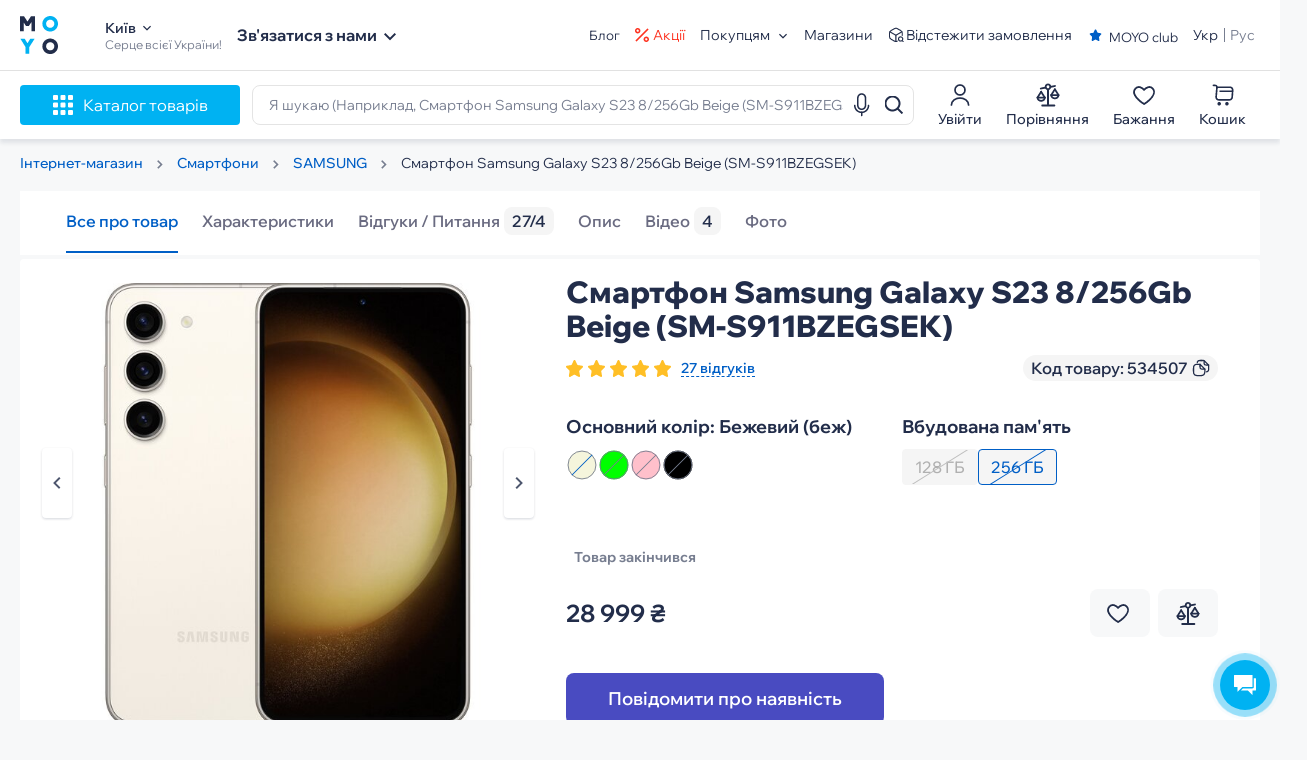

--- FILE ---
content_type: text/html; charset=UTF-8
request_url: https://www.moyo.ua/ua/smartfon_samsung_galaxy_s23_8_256gb_beige_sm-s911bzegsek_/534507.html
body_size: 43451
content:
<!DOCTYPE html><html xmlns="http://www.w3.org/1999/xhtml" xml:lang="uk" lang="uk" class=""><head><meta http-equiv="Content-Type" content="text/html; charset=UTF-8"/><meta name="google-site-verification" content="1eeeVW2Mf8dKYGwD6YN-i8OqVmHB9u3WL0Tbee_8f30"/><meta name="viewport" content="width=1400, initial-scale=0, maximum-scale=1"><script type="text/javascript"> /*<![CDATA[*/ if(!window.dataLayer) window.dataLayer = []; window.dataLayer.push({"productId":[534507],"productPrice":["0.00"],"productName":["\u0421\u043c\u0430\u0440\u0442\u0444\u043e\u043d Samsung Galaxy S23 8\/256Gb Beige (SM-S911BZEGSEK)"],"categoryId":[2844],"pageProductsIds":["534507"],"pageProductsPrices":["0.00"],"pageProductsNames":["\u0421\u043c\u0430\u0440\u0442\u0444\u043e\u043d Samsung Galaxy S23 8\/256Gb Beige (SM-S911BZEGSEK)"],"pageProductsCategories":["2844"],"pageProductsQty":1,"cartProductsIds":[],"cartProductsPrices":[],"cartProductsNames":[],"cartProductsCategories":[],"cartProductsQty":0,"cartProductsCost":"0.00","pageType":"Product","productVendor":"SAMSUNG","productAvailabilityInStock":"FALSE","productAvailabilityToOrder":"FALSE","productAvailabilityInFeed":"FALSE","similarIds":"","accessoriesIds":"","buyer":"FALSE","loggedUser":"FALSE","productQty":1,"attributeProduct":[],"statusProduct":"\u041d\u0435\u0442 \u0432 \u043d\u0430\u043b\u0438\u0447\u0438\u0438"}); window.initDataLayer = {"productId":[534507],"productPrice":["0.00"],"productName":["\u0421\u043c\u0430\u0440\u0442\u0444\u043e\u043d Samsung Galaxy S23 8\/256Gb Beige (SM-S911BZEGSEK)"],"categoryId":[2844],"pageProductsIds":["534507"],"pageProductsPrices":["0.00"],"pageProductsNames":["\u0421\u043c\u0430\u0440\u0442\u0444\u043e\u043d Samsung Galaxy S23 8\/256Gb Beige (SM-S911BZEGSEK)"],"pageProductsCategories":["2844"],"pageProductsQty":1,"cartProductsIds":[],"cartProductsPrices":[],"cartProductsNames":[],"cartProductsCategories":[],"cartProductsQty":0,"cartProductsCost":"0.00","pageType":"Product","productVendor":"SAMSUNG","productAvailabilityInStock":"FALSE","productAvailabilityToOrder":"FALSE","productAvailabilityInFeed":"FALSE","similarIds":"","accessoriesIds":"","buyer":"FALSE","loggedUser":"FALSE","productQty":1,"attributeProduct":[],"statusProduct":"\u041d\u0435\u0442 \u0432 \u043d\u0430\u043b\u0438\u0447\u0438\u0438"}; /*]]>*/ </script><title>≡ Смартфон Samsung Galaxy S23 8/256Gb Beige (SM-S911BZEGSEK) – купити в Києві | ціни і відгуки в MOYO</title><meta name="title" content="≡ Смартфон Samsung Galaxy S23 8/256Gb Beige (SM-S911BZEGSEK) – купити в Києві | ціни і відгуки в MOYO"/><meta property="og:title" content="≡ Смартфон Samsung Galaxy S23 8/256Gb Beige (SM-S911BZEGSEK) – купити в Києві | ціни і відгуки в MOYO" /><meta name="description" content="Смартфон Samsung Galaxy S23 8/256Gb Beige (SM-S911BZEGSEK) купити за 28999 грн ➥ замов в магазині ❤MOYO❤ та забери сьогодні❗ ☎: 0 800 507 800 ✅ Вигідні ціни ✅ Гарантія від виробника ✅ Оплата частинами ✅ Розстрочка ✓ Швидка доставка по всій Україні ✓ Фото ✓ Опис ✓ Характеристики ✓ Відгуки"/><meta property="og:description" content="Смартфон Samsung Galaxy S23 8/256Gb Beige (SM-S911BZEGSEK) купити за 28999 грн ➥ замов в магазині ❤MOYO❤ та забери сьогодні❗ ☎: 0 800 507 800 ✅ Вигідні ціни ✅ Гарантія від виробника ✅ Оплата частинами ✅ Розстрочка ✓ Швидка доставка по всій Україні ✓ Фото ✓ Опис ✓ Характеристики ✓ Відгуки" /><meta name="keywords" content="смартфон samsung galaxy s23 8/256gb beige (sm-s911bzegsek)"/><meta property="og:image" content="https://i.moyo.ua/img/products/5345/7_600.jpg" /><meta itemprop="image" content="https://i.moyo.ua/img/products/5345/7_600.jpg"><meta name="robots" content="index,follow"><link rel="canonical" href="https://www.moyo.ua/ua/smartfon_samsung_galaxy_s23_8_256gb_beige_sm-s911bzegsek_/534507.html"/><link rel="alternate" hreflang="uk" href="https://www.moyo.ua/ua/smartfon_samsung_galaxy_s23_8_256gb_beige_sm-s911bzegsek_/534507.html" /><link rel="alternate" hreflang="ru" href="https://www.moyo.ua/smartfon_samsung_galaxy_s23_8_256gb_beige_sm-s911bzegsek_/534507.html" /><meta name="format-detection" content="telephone=no"><meta property="og:type" content="website" /><meta property="og:url" content="https://www.moyo.ua/ua/smartfon_samsung_galaxy_s23_8_256gb_beige_sm-s911bzegsek_/534507.html" /><link rel="preconnect" href="https://i.moyo.ua" crossorigin><link rel="apple-touch-icon" sizes="180x180" href="https://www.moyo.ua/apple-touch-icon.png"><link rel="icon" type="image/png" sizes="32x32" href="https://www.moyo.ua/favicon-32x32.png"><link rel="icon" type="image/png" sizes="16x16" href="https://www.moyo.ua/favicon-16x16.png"><meta name="apple-mobile-web-app-title" content="Moyo"><meta name="application-name" content="Moyo"><meta name="msapplication-TileColor" content="#603cba"><meta name="theme-color" content="#ffffff"><script type="application/ld+json"> {"@context": "https://schema.org","@type": "WebSite","name": "MOYO.UA","alternateName": "MOYO.UA","url": "https://www.moyo.ua/ua/"} </script><script type="application/ld+json"> {"@context": "https://schema.org", "@type": "Organization", "brand": "MOYO", "name": "MOYO", "url": "https://www.moyo.ua/","logo": "https://www.moyo.ua/images/logo.svg", "sameAs": [ "https://www.facebook.com/moyoua", "https://www.youtube.com/channel/UCdOUniKYcW3P7wi4d0ObmeA", "https://www.instagram.com/moyo.ua/" ] } </script><!-- preload fonts --><link href="https://www.moyo.ua/new-moyo/build/fonts/Circe-Bold.woff" rel="preload" as="font" type="font/woff" crossorigin="anonymous"><link href="https://www.moyo.ua/new-moyo/build/fonts/Circe-ExtraBold.woff" rel="preload" as="font" type="font/woff" crossorigin="anonymous"><link href="https://www.moyo.ua/new-moyo/build/fonts/Circe-Regular.woff" rel="preload" as="font" type="font/woff" crossorigin="anonymous"><link href="https://www.moyo.ua/new-moyo/build/fonts/HelveticaBold.woff" rel="preload" as="font" type="font/woff" crossorigin="anonymous"><link href="https://www.moyo.ua/new-moyo/build/fonts/HelveticaRegular.woff" rel="preload" as="font" type="font/woff" crossorigin="anonymous"><!-- end preload fonts --><!-- preload google fonts --><link rel="preload" as="style" href="https://fonts.googleapis.com/css?family=Roboto:100,300,400,500,600,700&amp;subset=latin,cyrillic&display=swap" /><!-- end preload google fonts --><!-- google fonts --><link href="https://fonts.googleapis.com/css?family=Roboto:100,300,400,500,600,700&amp;subset=latin,cyrillic&display=swap" rel="stylesheet" /><!-- end google fonts --><!-- react stylesheet --><link href="https://www.moyo.ua/new-react/build/static/css/main.6551eac4.css" rel="stylesheet"><!-- end react stylesheet --><!-- global app state --><script> window.splitTest = []; window.cartUrl = "https://www.moyo.ua/ua/moyobasket/basket.html"; window.checkoutUrl = "https://www.moyo.ua/ua/moyobasket/proceed.html"; window.siteOptions = { device: { type: 'desktop' } }; window.currentCityData = { cityId: "3390", city: "Київ", }; window.isredesign = true; window.isFacebookLogin = parseInt('0'); window.isGoogleLogin = parseInt('1'); window.show_new_label_name = 0; window.show_new_label_color = '#000000'; window.show_new_label_text_color = '#FFFFFF'; window.show_new_label_text = '<p>Black Friday</p>'; window.slickPrev = 'Назад'; window.slickNext = 'Вперед'; window.property_description = []; window.properties = []; window.defect = []; </script><!-- end global app state --><!-- page script & stylesheet --><!--preload assets--><link href="https://www.moyo.ua/new-moyo/build/styles/product.a4cf39f5c10aef9de3c9.css" rel="preload" as="style"><!--assets link--><link href="https://www.moyo.ua/new-moyo/build/styles/product.a4cf39f5c10aef9de3c9.css" rel="stylesheet"><!-- end page script & stylesheet --><!-- GA + GTM --><script type="text/javascript"> function getCookie(name) { var matches = document.cookie.match(new RegExp( "(?:^|; )" + name.replace(/([\.$?*|{}\(\)\[\]\\\/\+^])/g, '\\$1') + "=([^;]*)" )); return matches ? decodeURIComponent(matches[1]) : undefined; } window.dataLayer?.push({'site': 'www.moyo.ua'}); window.dataLayer?.push({'priority': '0'}); </script><!-- Google Tag Manager --><script> window.addEventListener("load", function() { setTimeout(function() { (function(w,d,s,l,i){w[l]=w[l]||[];w[l].push({'gtm.start': new Date().getTime(),event:'gtm.js'});var f=d.getElementsByTagName(s)[0], j=d.createElement(s),dl=l!='dataLayer'?'&l='+l:'';j.async=true;j.src= 'https://www.googletagmanager.com/gtm.js?id='+i+dl;f.parentNode.insertBefore(j,f); })(window,document,'script','dataLayer','GTM-T7V6WMX'); }, 1500); }); </script><!-- End Google Tag Manager --><!-- end GA + GTM --><script async src="https://pagead2.googlesyndication.com/pagead/js/adsbygoogle.js?client=ca-pub-8569803169101631" crossorigin="anonymous"></script><!-- Hotjar Tracking Code for moyo.ua --><script> (function(h,o,t,j,a,r) { h.hj=h.hj||function() {(h.hj.q=h.hj.q||[]).push(arguments)} ; h._hjSettings={hjid:1850514,hjsv:6}; a=o.getElementsByTagName('head')[0]; r=o.createElement('script');r.async=1; r.src=t+h._hjSettings.hjid+j+h._hjSettings.hjsv; a.appendChild(r); })(window,document,'https://static.hotjar.com/c/hotjar-','.js?sv='); </script><!-- Hotjar Tracking Code for moyo.ua --><script type="text/javascript"> if (window.location.hash === "#_=_") { history.replaceState ? history.replaceState(null, null, window.location.href.split("#")[0]) : window.location.hash = ""; } </script></head><body><script type="text/javascript"> /*<![CDATA[*/ var show_chatbullet_desktop = false;var show_chatbullet_mobile = false;var siteBaseUrl = "";var siteAbsoluteBaseUrl = "https://www.moyo.ua";var basketTypes = "simply"; var googleMap3Data = [{latLng:[50.395903, 30.63243],type:'1',id:'1554'},{latLng:[50.39930761406053, 30.61603554100043],type:'1',id:'1557'},{latLng:[50.4849610022377, 30.59544972481467],type:'1',id:'1560'},{latLng:[50.432278, 30.515648000000056],type:'1',id:'1563'},{latLng:[50.5080123, 30.4984637],type:'1',id:'1564'},{latLng:[46.56371472658037, 30.83485619649025],type:'1',id:'1566'},{latLng:[46.460976, 30.742030999999997],type:'1',id:'1567'},{latLng:[49.77283925597232, 24.0106201171875],type:'1',id:'1569'},{latLng:[49.43452582699825, 32.091514728963375],type:'1',id:'1601'},{latLng:[51.499199, 31.289706000000024],type:'1',id:'1623'},{latLng:[49.99570732018729, 36.339106164001464],type:'1',id:'1648'},{latLng:[50.264919, 28.68423400000006],type:'1',id:'1654'},{latLng:[49.5754693, 25.6388411],type:'1',id:'1661'},{latLng:[49.06925923418795, 33.41687512093199],type:'1',id:'1663'},{latLng:[48.932981071595876, 24.745974639672795],type:'1',id:'1665'},{latLng:[48.258186540480594, 25.95691307052232],type:'1',id:'1677'},{latLng:[48.515834, 34.6069926],type:'1',id:'1689'},{latLng:[49.445550402402674, 32.0564532920655],type:'1',id:'27889'},{latLng:[50.90465039999999, 34.8048313],type:'1',id:'75353'},{latLng:[50.446184163663595, 30.52224228404407],type:'1',id:'189597'},{latLng:[50.495812633586915, 30.477984606849986],type:'1',id:'189598'},{latLng:[50.4970625, 30.3611875],type:'1',id:'189599'},{latLng:[50.48628919999999, 30.5218959],type:'1',id:'189606'},{latLng:[50.4451708, 30.4440949],type:'1',id:'189608'},{latLng:[50.3999392, 30.3243309],type:'1',id:'189610'},{latLng:[50.48993400000001, 30.4951873],type:'1',id:'189611'},{latLng:[50.45081020000001, 30.5229413],type:'1',id:'189612'},{latLng:[47.8425224, 35.1307806],type:'1',id:'189613'},{latLng:[46.4319863, 30.7617312],type:'1',id:'189614'},{latLng:[49.8392968, 24.0308317],type:'1',id:'189616'},{latLng:[48.4758899, 35.0207894],type:'1',id:'189619'},{latLng:[48.49880599999999, 35.0692329],type:'1',id:'189620'},{latLng:[50.4145781, 30.6511376],type:'1',id:'189621'},{latLng:[49.24007959999999, 28.5058796],type:'1',id:'189622'},{latLng:[48.5295578, 35.8681014],type:'1',id:'189624'},{latLng:[46.6366411, 32.6157414],type:'1',id:'189626'},{latLng:[49.4263547, 26.9800728],type:'1',id:'189627'},{latLng:[48.6186948, 22.2879855],type:'1',id:'189629'},{latLng:[47.908261, 33.4096793],type:'1',id:'189630'},{latLng:[48.4956028, 32.2204251],type:'1',id:'189633'},{latLng:[48.0429346, 30.8446755],type:'1',id:'189634'},{latLng:[49.54485700000001, 25.598785],type:'1',id:'189635'},{latLng:[50.5164716, 30.7782262],type:'1',id:'189639'},{latLng:[46.9681935, 31.99044659999999],type:'1',id:'189640'},{latLng:[48.6792689, 26.5871682],type:'1',id:'189641'},{latLng:[50.5037077, 30.4171677],type:'1',id:'189642'},{latLng:[48.52495039999999, 25.0424606],type:'1',id:'189643'},{latLng:[50.5469169, 30.1936361],type:'1',id:'189644'},{latLng:[49.8095623, 24.0458537],type:'1',id:'189645'},{latLng:[50.3745391, 30.4495075],type:'1',id:'189647'},{latLng:[50.5978945, 26.2641233],type:'1',id:'189649'},{latLng:[45.3460159, 28.8359434],type:'1',id:'189650'},{latLng:[46.3982361, 30.7246614],type:'1',id:'189651'},{latLng:[50.5085071, 30.2276895],type:'1',id:'189653'},{latLng:[46.1927654, 30.3402626],type:'1',id:'189654'},{latLng:[49.3588283, 23.5180579],type:'1',id:'189658'},{latLng:[49.281668, 23.5234769],type:'1',id:'189659'},{latLng:[50.7553314, 25.3557096],type:'1',id:'189660'},{latLng:[50.4547989, 30.61115119999999],type:'1',id:'189661'},{latLng:[49.99038210000001, 36.2904062],type:'1',id:'189664'},{latLng:[48.407577148392775, 35.000141062452656],type:'1',id:'189665'},{latLng:[48.6669687, 33.1183523],type:'1',id:'189666'},{latLng:[50.0023998, 36.219307],type:'1',id:'189667'},{latLng:[46.8555556, 32.0141667],type:'1',id:'189668'},{latLng:[50.4536398, 30.5987327],type:'1',id:'189669'},{latLng:[50.9098579, 34.7960303],type:'1',id:'189670'},{latLng:[48.6005486, 34.5740601],type:'1',id:'189672'},{latLng:[50.3738442, 30.3745884],type:'1',id:'189674'},{latLng:[50.4194274, 30.6316244],type:'1',id:'189675'},{latLng:[50.49361320000001, 30.56022669999999],type:'1',id:'189676'},{latLng:[49.86227299999999, 24.0171155],type:'1',id:'189677'},{latLng:[49.6011514, 34.5316757],type:'1',id:'189678'},{latLng:[49.22605, 28.4125814],type:'1',id:'189679'},{latLng:[48.92252389999999, 24.709587],type:'1',id:'189683'},{latLng:[48.46451649999999, 35.0474967],type:'1',id:'189684'},{latLng:[49.4512236, 27.0123768],type:'1',id:'189685'},{latLng:[51.2145062, 24.7068933],type:'1',id:'189690'},{latLng:[46.5753169, 30.7969901],type:'1',id:'189691'},{latLng:[49.7941294, 30.1123277],type:'1',id:'189692'}]; var googleMap3DataCenter = [49.43442204194381, 32.09102153778076]; var googleMap3Zoom = 4; var siteProductObj = {"id":534507,"vendor":"SAMSUNG","price":0,"url":"\/ua\/smartfon_samsung_galaxy_s23_8_256gb_beige_sm-s911bzegsek_\/534507.html","picture":"https:\/\/i.moyo.ua\/img\/products\/5345\/7_600.jpg","name":"\u0421\u043c\u0430\u0440\u0442\u0444\u043e\u043d Samsung Galaxy S23 8\/256Gb Beige (SM-S911BZEGSEK)","category":2844}; /*]]>*/ </script><div class="sender_holder"></div><!-- Google Tag Manager (noscript) --><noscript><iframe src="https://www.googletagmanager.com/ns.html?id=GTM-T7V6WMX" height="0" width="0" style="display:none;visibility:hidden"></iframe></noscript><!-- End Google Tag Manager (noscript) --><!-- page content --><input type="hidden" id="countdown-values" value="дн.,год.,хв.,сек."/><div class="main-wrap product-page js-map-key" id="main-wrap" data-product-id="534507" data-product-url="/ua/smartfon_samsung_galaxy_s23_8_256gb_beige_sm-s911bzegsek_/534507.html" data-is-ua="1" data-chat-type="[&quot;1&quot;]" data-controller-id="products" data-action-id="product" data-regional-city-id="0" data-map-key="AIzaSyC4Z-QalgQSFIaEdgQqAD1hHJY4qpFXqrI" data-is-open-delivery="0"><header class="header js-header"><div class="header_top"><div class="header_top_container container"><div class="header_section"><div class="header_logo hash_links" data-hash="aHR0cHM6Ly93d3cubW95by51YS91YS8="><img class="logo-img logo-img--light" src="https://i.moyo.ua/img/logos/2025/logo_70_70_2_1763018008_imageRedesign.svg" alt="MOYO Інтернет-магазин"><img class="logo-img logo-img--dark" src="https://i.moyo.ua/img/logos/2025/Logo2_MOYO_1763019808_imageRedesignDark.svg" alt="MOYO Інтернет-магазин"></div><div class="header_location"><div class="header_location_city js-show-city-modal"><span class="header__delivery-item city after-triangle js-show-modal-cities" data-class="cities">Київ</span><div class="city-confirm-block" style="display: none;"><div class="city-confirm-title">Ваше місто – <span class="bold coloredblue">Київ?</span></div><div class="city-confirm-controls clearfix"><div class="city-confirm-ok" onclick="confirmCityChoice($(this))">Так</div><div class="city-confirm-notok js-show-modal-cities" data-class="cities" onclick="$(this).parent().parent().hide()">Вибрати інший населений пункт</div></div><div class="promo-alert-close f-icon-before f-icon-051" onclick="$(this).parent().hide()"></div></div><span class="header_location_city_arrow-icon"><svg width="8" height="6" viewBox="0 0 8 6" fill="none" xmlns="http://www.w3.org/2000/svg"><path d="M0.94 0.726624L4 3.77996L7.06 0.726624L8 1.66662L4 5.66662L0 1.66662L0.94 0.726624Z" fill="currentColor"/></svg></span></div><div class="header_location_work js-ad-text">Серце всієї України!</div></div><div class="header_phone--wrapper"><div class="header_nav-item-menu js-contact-us-header js-menu-contacts"><span class="header_nav-item-menu_title js-menu-contacts">Зв'язатися з нами</span><span class="header_nav-item-menu_icon contact-arrow-icon js-contact-us-icon js-menu-contacts"><svg width="12" height="9" viewBox="0 0 8 6" fill="none" xmlns="http://www.w3.org/2000/svg"><path d="M0.94 0.726624L4 3.77996L7.06 0.726624L8 1.66662L4 5.66662L0 1.66662L0.94 0.726624Z" fill="currentColor"/></svg></span></div><ul class="header_nav-item-menu_list js-contact-us-menu"><li class="header_nav-item-menu_list_item with-icon telegram"><a href="https://t.me/MOYObot_bot" target="_blank" rel="nofollow noopener noreferrer"><span class="header_nav-item-menu_list_item_title">Telegram</span></a></li><li class="header_nav-item-menu_list_item with-icon viber"><a href="viber://pa?chatURI=moyoua" target="_blank" rel="nofollow noopener noreferrer"><span class="header_nav-item-menu_list_item_title">Viber</span></a></li><li class="header_nav-item-menu_list_item with-icon messenger"><a href="https://m.me/282758345078294" target="_blank" rel="nofollow noopener noreferrer"><span class="header_nav-item-menu_list_item_title">Messenger</span></a></li><li class="header_nav-item-menu_list_item with-icon phone-green js-binotel-item"><a href="tel:0443336418"><span class="header_nav-item-menu_list_item_title">044 333 64 18</span></a></li><li class="header_nav-item-menu_list_item with-icon phone-green"><a href="tel:0800507800"><span class="header_nav-item-menu_list_item_title">0 800 507 800</span></a></li><li class="header_nav-item-menu_list_item js-show-call-back-modal with-icon phone-blue"><span class="header_nav-item-menu_list_item_title">Вам передзвонити</span></li></ul></div></div><div class="header_section header_section--right"><ul class="header_nav"><li class="header_nav_item"><a href="/ua/news.html"> Блог </a></li><li class="header_nav_item header_nav_item--actions"><svg width="14" height="14" viewBox="0 0 12 12" fill="none" xmlns="http://www.w3.org/2000/svg"><path d="M9.66667 12C9.04783 12 8.45434 11.7542 8.01675 11.3166C7.57917 10.879 7.33333 10.2855 7.33333 9.66667C7.33333 9.04783 7.57917 8.45434 8.01675 8.01675C8.45434 7.57917 9.04783 7.33333 9.66667 7.33333C10.2855 7.33333 10.879 7.57917 11.3166 8.01675C11.7542 8.45434 12 9.04783 12 9.66667C12 10.2855 11.7542 10.879 11.3166 11.3166C10.879 11.7542 10.2855 12 9.66667 12ZM9.66667 10.6667C9.93188 10.6667 10.1862 10.5613 10.3738 10.3738C10.5613 10.1862 10.6667 9.93188 10.6667 9.66667C10.6667 9.40145 10.5613 9.1471 10.3738 8.95956C10.1862 8.77202 9.93188 8.66667 9.66667 8.66667C9.40145 8.66667 9.1471 8.77202 8.95956 8.95956C8.77202 9.1471 8.66667 9.40145 8.66667 9.66667C8.66667 9.93188 8.77202 10.1862 8.95956 10.3738C9.1471 10.5613 9.40145 10.6667 9.66667 10.6667ZM2.33333 4.66667C2.02692 4.66667 1.7235 4.60631 1.44041 4.48905C1.15731 4.37179 0.900087 4.19992 0.683417 3.98325C0.466747 3.76658 0.294875 3.50935 0.177614 3.22626C0.0603534 2.94317 0 2.63975 0 2.33333C0 2.02692 0.0603534 1.7235 0.177614 1.44041C0.294875 1.15731 0.466747 0.900088 0.683417 0.683418C0.900087 0.466748 1.15731 0.294875 1.44041 0.177614C1.7235 0.0603534 2.02692 -6.45727e-09 2.33333 0C2.95217 1.3041e-08 3.54566 0.245833 3.98325 0.683418C4.42083 1.121 4.66667 1.71449 4.66667 2.33333C4.66667 2.95217 4.42083 3.54566 3.98325 3.98325C3.54566 4.42083 2.95217 4.66667 2.33333 4.66667ZM2.33333 3.33333C2.59855 3.33333 2.8529 3.22798 3.04044 3.04044C3.22798 2.8529 3.33333 2.59855 3.33333 2.33333C3.33333 2.06812 3.22798 1.81376 3.04044 1.62623C2.8529 1.43869 2.59855 1.33333 2.33333 1.33333C2.06812 1.33333 1.81376 1.43869 1.62623 1.62623C1.43869 1.81376 1.33333 2.06812 1.33333 2.33333C1.33333 2.59855 1.43869 2.8529 1.62623 3.04044C1.81376 3.22798 2.06812 3.33333 2.33333 3.33333ZM10.714 0.343333L11.6567 1.286L1.28667 11.6567L0.344 10.714L10.7133 0.343333H10.714Z" fill="currentColor"/></svg><span class="hash_links" data-hash="L3VhL2FjdGlvbnMuaHRtbA=="> Акції </span></li><li class="header_nav_item nav-item-menu"><div class="header_nav-item-menu hovered js-to-buyers-header js-menu-buyers"><span class="header_nav-item-menu_title regular-text js-menu-buyers">Покупцям</span><span class="header_nav-item-menu_icon js-to-buyers-icon js-menu-buyers"><svg width="8" height="6" viewBox="0 0 8 6" fill="none" xmlns="http://www.w3.org/2000/svg" class="js-menu-buyers"><path d="M0.94 0.726562L4 3.7799L7.06 0.726562L8 1.66656L4 5.66656L0 1.66656L0.94 0.726562Z" fill="currentColor" class="js-menu-buyers" /></svg></span></div><ul class="header_nav-item-menu_list js-to-buyers-menu"><li class="header_nav-item-menu_list_item"><span class="hash_links" data-hash="L3RyYWRlLWluLW9ibWVuLXN0YXJveS10ZWtobmlraS1uYS1ub3Z1eXUuaHRtbA=="> MOYO обмін </span></li><li class="header_nav-item-menu_list_item"><span class="hash_links" data-hash="L3Byb3Bvenl0c2l5YS1kbHlhLWIyYi1wYXJ0bmVyaXYuaHRtbA=="> Юридичним особам </span></li><li class="header_nav-item-menu_list_item"><span class="hash_links" data-hash="L2NvbnN1bWVycy5odG1s"> Оплата і доставка </span></li><li class="header_nav-item-menu_list_item"><span class="hash_links" data-hash="L2V4Y2hhbmdlLmh0bWw="> Повернення та обмін </span></li><li class="header_nav-item-menu_list_item"><span class="hash_links" data-hash="L2ZlZWRiYWNrc2VydmljZS5odG1s"> Гарантія </span></li><li class="header_nav-item-menu_list_item"><span class="hash_links" data-hash="L3BjLWNvbmZpZ3VyYXRvci8="> Конфігуратор ПК </span></li></ul></li><li class="header_nav_item"><span class="hash_links" data-hash="L3VhL3RyYWRlX25ldHdvcmsuaHRtbA=="> Магазини </span></li><li class="header_nav_item header_nav_item--my-order"><svg width="16" height="16" viewBox="0 0 16 16" fill="none" xmlns="http://www.w3.org/2000/svg"><path d="M2.08691 4.89746L7.89999 8.26153L13.6736 4.91719" stroke="currentColor" stroke-width="1.1" stroke-linecap="round" stroke-linejoin="round"/><path d="M7.90039 14.226V8.25488" stroke="currentColor" stroke-width="1.1" stroke-linecap="round" stroke-linejoin="round"/><path d="M14.2264 8.44618V6.03666C14.2264 5.12816 13.5747 4.02217 12.7781 3.58109L9.26257 1.63241C8.51207 1.21107 7.28756 1.21107 6.53706 1.63241L3.02156 3.58109C2.22498 4.02217 1.57324 5.12816 1.57324 6.03666V9.76285C1.57324 10.6713 2.22498 11.7773 3.02156 12.2184L6.53706 14.1671C6.91231 14.3778 7.40607 14.4831 7.89982 14.4831C8.39357 14.4831 8.88732 14.3778 9.26257 14.1671" stroke="currentColor" stroke-width="1.1" stroke-linecap="round" stroke-linejoin="round"/><path d="M12.6399 14.0883C13.8034 14.0883 14.7465 13.1452 14.7465 11.9817C14.7465 10.8182 13.8034 9.875 12.6399 9.875C11.4764 9.875 10.5332 10.8182 10.5332 11.9817C10.5332 13.1452 11.4764 14.0883 12.6399 14.0883Z" stroke="currentColor" stroke-width="1.1" stroke-linecap="round" stroke-linejoin="round"/><path d="M15.1417 14.4835L14.4834 13.8252" stroke="currentColor" stroke-width="1.1" stroke-linecap="round" stroke-linejoin="round"/></svg><span class="hash_links" data-hash="L3VhL3N0YXR1cy5odG1s"> Відстежити замовлення </span></li><li class="header_nav_item--moyoclub"><span class="js-show-moyo-club" data-title="В MOYO club" data-text="ти отримаєш:" data-btn-url="https://www.moyo.ua/ua/moyo_club.html" data-btn-text="Хочу в MOYO club" data-list-text='["Легкі способи отримання кешбеку: покупки, відгуки, підписки, коментарі", "Індивідуальний підбір товарів", "Персональні знижки та пропозиції"]'> MOYO club </span><div class="club-info" id="js-moyo-club"></div><div class="modal-backdrop js-hide-moyo-club" id="js-moyo-club-backdrop"></div></li></ul><div class="header_lang"><span class="header_lang_value active" data-lng="ua" data-cookie-name="ua_language" data-cookie-value="1" rel="nofollow"> Укр </span><a href="/smartfon_samsung_galaxy_s23_8_256gb_beige_sm-s911bzegsek_/534507.html" class="header_lang_value js-change-lng" data-lng="ru" data-cookie-name="ua_language" data-cookie-value="0"> Рус </a></div></div></div></div><div class="header_content"><div class="header_mobile_logo hash_links" data-hash="aHR0cHM6Ly93d3cubW95by51YS91YS8="><img class="logo-img logo-img--light" src="https://i.moyo.ua/img/logos/2025/logo_70_70_2_1763018008_imageRedesign.svg" alt="MOYO Інтернет-магазин"><img class="logo-img logo-img--dark" src="https://i.moyo.ua/img/logos/2025/Logo2_MOYO_1763019808_imageRedesignDark.svg" alt="MOYO Інтернет-магазин"></div><div class="header_content_container container"><div class="header_catalog"><div class="header_catalog_btn js-menu-btn"><div class="header_catalog_btn_icon"></div><div class="header_catalog_btn_text">Каталог товарів</div></div></div><form class="header_search js-form-search" action="/ua/search/new/" method="get"><fieldset><div class="header_search_input js-header_search_input-wrap"><input class="js-header-search-input" type="text" name="q" data-async="L3NlYXJjaC9jb21wbGV0ZS8=" data-search="true" data-min="2" autocomplete="off" value="" placeholder="Знайти СВОЄ... (Наприклад, Смартфон Samsung Galaxy S23 8/256Gb Beige (SM-S911BZEGSEK))" data-placeholder-desktop="Я шукаю (Наприклад, Смартфон Samsung Galaxy S23 8/256Gb Beige (SM-S911BZEGSEK))" id="search-input"><div class="header_search_input_clean js-header-search-clean"></div><div class="header_search_input_submit js-submit-search-header"></div><div class="header_search_input_voice js-voice-search-trigger"></div></div><div class="header_search_list js-header-search-list"><div class="header_search_list_content"><div class="header_search_list_search-result custom-scroll"><div class="list-item list-item--hint js-list-item-hint"></div><div class="list-item list-item--items-by-hint js-list-item-items-by-hint"></div></div></div><div class="header_search_list_footer"><button class="btn" type="submit"> Всі результати </button></div></div><div class="header_search_list js-header-history"><div class="header_search_list_head"><button class="header_search_list_clear js-remove-search-history">Очистити історію пошуку</button></div><div class="header_search_list_content"><div class="header_search_list_history-result js-header-search-history-list custom-scroll"></div></div></div><div class="header_search_voice js-header-voice-popup"><div class="header_search_voice_inner"><div class="inner_text"> Говоріть... </div><div class="btn btn--blue js-voice-search-stop"> Закрити </div></div></div></fieldset></form><div class="header_cabinet"><div class="header_cabinet_link"><div class="header_nav_link--profile profile-log-in js-auth-modal-show"><span class="image"><svg width="24" height="24"><use href="/new-moyo/sprite.svg#icon-login"></use></svg></span><span class="text">Увійти</span></div></div><div class="header_actions"><div class="header_actions_item header_actions_compare js-compare-list-btn" data-async="L3VhL3Byb2R1Y3RzL2NvbXBhcmUv"><span class="image"><svg width="24" height="24"><use href="/new-moyo/sprite.svg#icon-header-compare"></use></svg></span><div class="header_actions_item_text">Порівняння</div></div><div class="header_actions_item header_actions_wish js-wish-list-btn" data-async="L3VhL3VzZXJzL215RGVzaXJlTGlzdC8="><span class="image"><svg width="24" height="24"><use href="/new-moyo/sprite.svg#icon-header-wish"></use></svg></span><div class="header_actions_item_text">Бажання</div></div></div><div class="header_actions js-hover-cart"><div class="header_actions_item header_actions_cart js-cart-btn"><div class="header_actions_cart--icon"><svg width="24" height="24"><use href="/new-moyo/sprite.svg#icon-header-basket"></use></svg><div class="header_actions_cart--count"></div></div><div class="header_actions_cart--description"><div class="header_actions_cart--text--cart"> Кошик </div></div></div><div class="header_actions_cart-popup"><div class="cart_popup-info"><div class="cart_popup-title"> Кошик </div><div class="cart_popup-products"></div></div><div class="cart_popup-footer"><div class="summary"><p class="text"></p><p class="price"><span class="value"></span><span>₴</span></p></div><div class="btn btn--green checkout-btn js-basket-checkout-btn">Оформити замовлення</div></div><div class="cart_popup-empty"><p class="cart_popup-empty-title"></p><p class="cart_popup-empty-info"><span class="auth-cabinet js-auth-modal-show">Авторизуйтесь</span>, щоб отримувати персональні пропозиції. </p></div></div></div></div></div></div><div class="header_backdrop js-header-backdrop"></div><div class="js-btn-scroll-top"><div class="btn-scroll-block"><svg class="js-scroll-indicator" width="100%" height="100%" viewBox="-1 -1 102 102"><path d="M50,1 a49,49 0 0,1 0,98 a49,49 0 0,1 0,-98" style="stroke-dasharray: 307.919, 307.919; stroke-dashoffset: 307.919;"></path></svg><div class="btn-scroll-text"></div></div></div></header><div class="menu_wrapper header-menu" id="js-menu-wrap" data-is-main-page="0"><div class="header-menu_close js-hide-header-menu"></div><div class="header-menu_head"><div class="header-menu_head_title"> Каталог товарів </div></div></div><div class="sidebar" id="js-sidebar" data-action-id="product" data-url="/ua/smartfon_samsung_galaxy_s23_8_256gb_beige_sm-s911bzegsek_/534507.html" data-is-main="0"></div><div class="header-menu" id="js-header-menu" data-is-main-page="0"></div><div class="notification-compare_container"><a class="notification-compare_text" href="/ua/products/compare/"> Товар додано до порівняння </a><div class="notification-compare_close-container js-close-compare-icon"><div class="notification-compare_close-icon"><svg class="notification-compare_spinner" width="26" height="26" viewBox="0 0 26 26" fill="none"><circle class="notification-compare_spinner-circle" cx="13" cy="13" r="12"></circle></svg></div></div></div><div class="js-call-back-section" style="display: none;" data-title="Бажаєте, ми вам передзвонимо?" data-details="Введіть номер телефону, і ми зв'яжемося з вами протягом 5 хвилин!" data-btn="Чекаю дзвінка!" data-description="Натискаючи кнопку, ви даєте свою згоду на обробку персональних даних" data-placeholder="Номер телефону" data-utm_source="" data-utm_medium="" data-utm_campaign="" data-utm_term="" data-utm_content="" data-close_btn="Закрити" data-success-title="Заявку прийнято!"></div><div class="call-back-content modal" id="js-moyo-call-back-modal"></div><div class="modal-backdrop js-hide-call-back-modal" id="js-moyo-call-back-modal-backdrop"></div><script type="text/javascript"> window.flagsInSugget = parseInt('1'); </script><main class="main-container "><div class="container"><ol class="breadcrumbs" itemscope itemtype="https://schema.org/BreadcrumbList"><li itemscope itemtype="https://schema.org/ListItem" itemprop="itemListElement"><a itemprop="item" href="https://www.moyo.ua/ua/"><span itemprop="name">Інтернет-магазин</span><meta itemprop="position" content="1" /></a></li><li itemscope itemtype="https://schema.org/ListItem" itemprop="itemListElement"><a itemprop="item" href="https://www.moyo.ua/ua/telecommunication/smart/"><span itemprop="name">Смартфони</span><meta itemprop="position" content="2" /></a></li><li itemscope itemtype="https://schema.org/ListItem" itemprop="itemListElement"><a itemprop="item" href="https://www.moyo.ua/ua/telecommunication/smart/samsung/"><span itemprop="name">SAMSUNG</span><meta itemprop="position" content="3" /></a></li><li><span>Смартфон Samsung Galaxy S23 8/256Gb Beige (SM-S911BZEGSEK)</span></li></ol></div><div itemtype="https://schema.org/Product" itemscope id="main-product" data-id="534507" data-code_1c="ЦОФ00430294"><div class="product_fixed"><div class="product_fixed_container container"><div class="product_fixed_details"><div class="product_fixed_img"><img class="lazy-interaction" src="https://i.moyo.ua/img/products/5345/7_96.jpg" alt="" data-srcset-hash="aHR0cHM6Ly9pLm1veW8udWEvaW1nL3Byb2R1Y3RzLzUzNDUvN185Ni5qcGc=" srcset="https://i.moyo.ua/img/products/5345/7_96.jpg" decoding="async" fetchpriority="low" loading="lazy" /></div><div class="product_fixed_section"><div class="product_fixed_name">Смартфон Samsung Galaxy S23 8/256Gb Beige (SM-S911BZEGSEK)</div><ul class="product_fixed_nav"><li class="active js-scroll-to" data-href="#product-card"> Все про товар </li><li class="js-scroll-to" data-href="#product-characteristics"> Характеристики </li><li class="js-scroll-to" data-href="#productReviews"> Відгуки / Питання <span>27/4</span></li><li class="js-scroll-to" data-href="#product-description"> Опис </li><li class="js-scroll-to" data-href="#product-video"> Відео <span>4</span></li><li class="js-modal-photo" data-number="0"> Фото </li></ul></div></div><!-- <div class="product_fixed_promotion"><div class="product_fixed_promotion_img"><img src="" alt=""></div><div class="product_fixed_promotion_title"></div></div> --><div class="product_fixed_buy"><button class="buy-btn btn btn--inform btn--short_disable js-inform gtm-inform-me gtm-product-inform-me" data-product-id="534507" data-inform-title="В списку очікування" data-gtm-track="informMeAboutProduct"> Повідомити про наявність </button><div class="product_add-to-favorite js-favorite-container js-wish" data-favorite-added-title="В обраному" data-favorite-not-added-title="У обране" data-favorite-you-add-text="Додали ви і ще %n% осіб " data-favorite-add-text="Додали %n% осіб" data-product_id="534507"><div class="product_add-to-favorite_title js-favorite-title"></div></div><div class="product_add-to-compare js-compare" data-product-id="534507" data-async="L3VhL3Byb2R1Y3RzL2NvbXBhcmUv"><div class="product_add-to-compare_title js-compare-title" data-in-compare-list-text=" У порівнянні " data-compare-text="До порівняння"></div><span class="tooltip-text hash_links" data-hash="L3VhL3Byb2R1Y3RzL2NvbXBhcmUv"><span data-text="0JTQvtC00LDQvdC+INC00L4g0L/QvtGA0ZbQstC90Y/QvdC90Y8="></span></span></div></div></div></div><div class="container js-zoom-main-container with-zoom"><div id="product-card" class="product_data add-data js-scroll-navigation" data-ga-name="product-page" data-ga-type="onload" data-product_id="534507" data-code_1c="ЦОФ00430294" data-id="534507" data-img="https://i.moyo.ua/img/products/5345/7_96.jpg" data-name="Смартфон Samsung Galaxy S23 8/256Gb Beige (SM-S911BZEGSEK)" data-price="0" data-brand="SAMSUNG" data-category="Смартфоны" data-category_id="2844" data-variant="Основной цвет Бежевый (беж)" data-status-product="Нет в наличии" data-type="1" data-product-view-type="3"><div itemprop="brand" itemtype="https://schema.org/Brand" itemscope><meta itemprop="name" content="SAMSUNG" /></div><meta itemprop="description" content="Смартфон Samsung Galaxy S23 8/256Gb Beige (SM-S911BZEGSEK) купити за 28999 грн ➥ замов в магазині ❤MOYO❤ та забери сьогодні❗ ☎: 0 800 507 800 ✅ Вигідні ціни ✅ Гарантія від виробника ✅ Оплата частинами ✅ Розстрочка ✓ Швидка доставка по всій Україні ✓ Фото ✓ Опис ✓ Характеристики ✓ Відгуки"/><meta itemprop="image" content="https://i.moyo.ua/img/products/5345/7_600.jpg"><meta itemprop="image" content="https://i.moyo.ua/img/gallery/5345/7/1590159_main.jpg"><meta itemprop="image" content="https://i.moyo.ua/img/gallery/5345/7/1590160_main.jpg"><meta itemprop="image" content="https://i.moyo.ua/img/gallery/5345/7/1590161_main.jpg"><meta itemprop="image" content="https://i.moyo.ua/img/gallery/5345/7/1590152_main.jpg"><meta itemprop="image" content="https://i.moyo.ua/img/gallery/5345/7/1590153_main.jpg"><meta itemprop="image" content="https://i.moyo.ua/img/gallery/5345/7/1590154_main.jpg"><meta itemprop="image" content="https://i.moyo.ua/img/gallery/5345/7/1590151_main.jpg"><meta itemprop="image" content="https://i.moyo.ua/img/gallery/5345/7/1590150_main.jpg"><div style="display: none;" itemprop="aggregateRating" itemscope itemtype="https://schema.org/AggregateRating"><meta itemprop="bestRating" content="5"><meta itemprop="ratingValue" content="5"><meta itemprop="reviewCount" content="27"><meta itemprop="worstRating" content="0"></div><meta itemprop="sku" content="SM-S911BZEGSEK"><meta itemprop="mpn" content="SM-S911BZEGSEK"><div class="product_info-wrap"><div class="product_info"><div class="zoom-container"><div class="zoom-container_bounding-box"></div><div class="zoom-container_zoom-box"></div></div><h1 itemprop="name" class="product_name"> Смартфон Samsung Galaxy S23 8/256Gb Beige (SM-S911BZEGSEK) </h1><div class="product_users-action"><div class="rate-star_container gray-stars"><div class="rate-star active-start"></div><div class="rate-star active-start"></div><div class="rate-star active-start"></div><div class="rate-star active-start"></div><div class="rate-star active-start"></div></div><div class="product_users-action_reviews js-scroll-to" data-href="#productReviews"><div class="link link--dashed">27 відгуків</div></div><div class="product_id">Код товару:&nbsp; <div><span class="clipboard-item js-clipboard-copy">534507</span><span class="clipboard-item-popUp js-clipboard-popUp">Код скопійовано</span></div></div></div><div class="product_species"><div class="product_species_item product_color"><div class="product_info_section-title"> Основний колір: Бежевий (беж) </div><div class="product_color_list"><a href="/ua/smartfon_samsung_galaxy_s23_8_256gb_beige_sm-s911bzegsek_/534507.html" class="product_color_list_item color crossed 534507 active" style="background: #F5F5DC"><span class="product_color_list_item--title"> Бежевий (беж) </span></a><a href="/ua/smartfon_samsung_galaxy_s23_8_256gb_green_sm-s911bzggsek_/534508.html" class="product_color_list_item color crossed 534508 " style="background: #00FF00"><span class="product_color_list_item--title"> Зелений </span></a><a href="/ua/smartfon_samsung_galaxy_s23_8_256gb_light_pink_sm-s911bligsek_/534506.html" class="product_color_list_item color crossed 534506 " style="background: #FFC0CB"><span class="product_color_list_item--title"> Рожевий </span></a><a href="/ua/smartfon_samsung_galaxy_s23_8_256gb_black_sm-s911bzkgsek_/534509.html" class="product_color_list_item color crossed 534509 " style="background: #000000"><span class="product_color_list_item--title"> Чорний </span></a><div class="product_type_list_item-show-more" data-show="Ще" data-hide="Згорнути"><svg width="7" height="10" viewBox="0 0 7 10" fill="none" xmlns="http://www.w3.org/2000/svg"><g clip-path="url(#clip0_3387_111506)"><path fill-rule="evenodd" clip-rule="evenodd" d="M1.42265 9.75586L0.24414 8.57735L3.82155 4.99994L0.24414 1.42253L1.42265 0.244015L6.17857 4.99994L1.42265 9.75586Z" fill="#777E90"/></g><defs><clipPath id="clip0_3387_111506"><rect width="10" height="6.66667" fill="white" transform="matrix(-4.37114e-08 -1 -1 4.37114e-08 6.66699 10)"/></clipPath></defs></svg></div></div></div><div class="product_species_item product_type"><div class="product_info_section-title"> Вбудована пам'ять </div><div class="product_type_list"><a id="" class="product_type_list_item gtm-similar-size- tovar-sizeitem soldout" data-gtm-track="similarSizeProduct"> 128 ГБ </a><a href="/ua/smartfon_samsung_galaxy_s23_8_256gb_beige_sm-s911bzegsek_/534507.html" id="534507" class="product_type_list_item gtm-similar-size-534507 tovar-sizeitem active soldout" data-gtm-track="similarSizeProduct"> 256 ГБ </a><div class="product_type_list_item-show-more" data-show="Ще" data-hide="Згорнути"><svg width="7" height="10" viewBox="0 0 7 10" fill="none" xmlns="http://www.w3.org/2000/svg"><g clip-path="url(#clip0_3387_111506)"><path fill-rule="evenodd" clip-rule="evenodd" d="M1.42265 9.75586L0.24414 8.57735L3.82155 4.99994L0.24414 1.42253L1.42265 0.244015L6.17857 4.99994L1.42265 9.75586Z" fill="#777E90"/></g><defs><clipPath id="clip0_3387_111506"><rect width="10" height="6.66667" fill="white" transform="matrix(-4.37114e-08 -1 -1 4.37114e-08 6.66699 10)"/></clipPath></defs></svg></div></div></div></div><div class="product_availability"><div class="product_availability_status noinstock-status"> Товар закінчився </div></div><div class="product_comparison"><div class="product_price"><div class="product_price_current js-current-price" itemprop="offers" itemscope itemtype="https://schema.org/Offer"><meta itemprop="priceCurrency" content="UAH"><meta itemprop="price" content="28999"><span> 28&nbsp;999 ₴ </span><meta itemprop="priceValidUntil" content="2026-01-16"><meta itemprop="url" content="https://www.moyo.ua/ua/smartfon_samsung_galaxy_s23_8_256gb_beige_sm-s911bzegsek_/534507.html"><link itemprop="availability" href="https://schema.org/OutOfStock"><!-- TODO: нужна верстка для товаров, где присутствует amount_units_in_product --></div></div><div class="product_add-to-favorite js-favorite-container js-wish" data-favorite-added-title="В обраному" data-favorite-not-added-title="У обране" data-favorite-you-add-text="Додали ви і ще %n% осіб " data-favorite-add-text="Додали %n% осіб" data-product_id="534507"><div class="product_add-to-favorite_title js-favorite-title"></div></div><div class="product_add-to-compare js-compare" data-product-id="534507" data-async="L3VhL3Byb2R1Y3RzL2NvbXBhcmUv"><div class="product_add-to-compare_title js-compare-title" data-in-compare-list-text=" У порівнянні " data-compare-text="До порівняння"></div><span class="tooltip-text hash_links" data-hash="L3VhL3Byb2R1Y3RzL2NvbXBhcmUv"><span data-text="0JTQvtC00LDQvdC+INC00L4g0L/QvtGA0ZbQstC90Y/QvdC90Y8="></span></span></div></div><div class="product_buy-info"><button class="buy-btn btn btn--inform btn--short_disable js-inform gtm-inform-me gtm-product-inform-me" data-product-id="534507" data-inform-title="В списку очікування" id="5d24dcd2-9979-4002-b6f0-1fbef8add6ce" data-gtm-track="informMeAboutProduct"> Повідомити про наявність </button></div><div class="product_additional-info"><div class="product_actions-wrap js-product-actions" data-async="aHR0cHM6Ly93d3cubW95by51YS9wcm9kdWN0cy9nZXRQcm9kdWN0QWN0aW9uc0RhdGEv" data-product-id="534507"></div><div id="react-root-app"></div><div class="js-product-accessories product-accessories-prior"></div><div class="product_payment-and-warranty js-product-info " data-async="aHR0cHM6Ly93d3cubW95by51YS9wcm9kdWN0cy9HZXRQcm9kdWN0SW5mby8=" data-device-type="desktop" data-is-open-payment="0" data-is-load="0"><div class="product_payment-methods js-product-payment"></div><div class="product_warranty js-product-warranty"><div class="product_warranty_title js-toggle-title opened"> Гарантія </div><div class="js-toggle-content"><div class="product_warranty_list"><div class="product_warranty_item"> Обмін/повернення товару належної якості протягом 14 днів. <span class="link link--dashed js-show-warranty-modal" data-warranty_type="exchange"> Детальніше </span></div><div class="product_warranty_item"> Офіційна гарантія виробника: 12 міс. <span class="link link--dashed js-show-warranty-modal" data-warranty_type="garanty"> Детальніше </span></div></div></div></div></div></div></div></div><div class="product_image-wrap"><div class="product_image-slider"><div class="product_image-gallery-wrap"><div class="product_image-gallery js-img-gallery js-keypress-slide-change swiper"><div class="swiper-wrapper"><div id="26670ab6-d7a6-412c-ad0f-758822673afb" data-number="0" class="product_image-gallery_item-wrap swiper-slide"><div class="product_image-gallery_item"><img src="https://i.moyo.ua/img/products/5345/7_600.jpg" alt=""></div></div><div class="product_image-gallery_item-wrap swiper-slide" id="8e7fcb9c-7f03-4b9d-b025-60bfe5d37bfd" data-number="1"><div class="product_image-gallery_item"><img src="https://i.moyo.ua/img/gallery/5345/7/1590159_main.jpg" alt=""></div></div><div class="product_image-gallery_item-wrap swiper-slide" id="4a967df6-e00e-4b87-874b-cd3aa840267c" data-number="2"><div class="product_image-gallery_item"><img src="https://i.moyo.ua/img/gallery/5345/7/1590160_main.jpg" alt=""></div></div><div class="product_image-gallery_item-wrap swiper-slide" id="477b9b89-a1b5-41d6-81e0-547e3423d0d4" data-number="3"><div class="product_image-gallery_item"><img src="https://i.moyo.ua/img/gallery/5345/7/1590161_main.jpg" alt=""></div></div><div class="product_image-gallery_item-wrap swiper-slide" id="b3458434-5b29-4e18-b571-62683f8551e7" data-number="4"><div class="product_image-gallery_item"><img src="https://i.moyo.ua/img/gallery/5345/7/1590152_main.jpg" alt=""></div></div><div class="product_image-gallery_item-wrap swiper-slide" id="6d8bc2cf-864f-4b97-bd28-2725bd8a3a1f" data-number="5"><div class="product_image-gallery_item"><img src="https://i.moyo.ua/img/gallery/5345/7/1590153_main.jpg" alt=""></div></div><div class="product_image-gallery_item-wrap swiper-slide" id="9cf69923-1c28-4756-a3be-01cd76c1b3dd" data-number="6"><div class="product_image-gallery_item"><img src="https://i.moyo.ua/img/gallery/5345/7/1590154_main.jpg" alt=""></div></div><div class="product_image-gallery_item-wrap swiper-slide" id="09786b9e-458d-44d5-8348-bf510ce012fc" data-number="7"><div class="product_image-gallery_item"><img src="https://i.moyo.ua/img/gallery/5345/7/1590151_main.jpg" alt=""></div></div><div class="product_image-gallery_item-wrap swiper-slide" id="e17e521a-dd7b-4de9-b184-37e141fcdad2" data-number="8"><div class="product_image-gallery_item"><img src="https://i.moyo.ua/img/gallery/5345/7/1590150_main.jpg" alt=""></div></div><!-- thumb image container 360 --><div class="product_image-gallery_item-wrap swiper-slide" data-number="9" id="05cc393c-ba0f-4b1a-8959-e96d47538cb7" data-gtm-track="thumbSlideVideo"><div class="product_image-gallery_item product_image-gallery_item--video"><img src="https://i.ytimg.com/vi/DPYFyOSuCGg/mqdefault.jpg" alt=""></div></div></div></div><button class="swiper-button-next product_image-gallery-next" aria-label="Next" type="button">Вперед</button><button class="swiper-button-prev product_image-gallery-prev" aria-label="Previous" type="button">Назад</button></div><div class="product_image js-product-image-slider js-keypress-slide-change swiper"><div class="swiper-wrapper"><div class="product_image_item-wrap swiper-slide" id="34cb71d0-d649-4608-98aa-0cebd2069e24" data-number="0" data-gtm-track="productMainImage" data-image-middle="aHR0cHM6Ly9pLm1veW8udWEvaW1nL3Byb2R1Y3RzLzUzNDUvN18xNTAwLmpwZw==" data-image-zoom="aHR0cHM6Ly9pLm1veW8udWEvaW1nL3Byb2R1Y3RzLzUzNDUvN180MDAwLmpwZw=="><img class="lazy-interaction" src="https://i.moyo.ua/img/products/5345/7_600.jpg" alt="Смартфон Samsung Galaxy S23 8/256Gb Beige (SM-S911BZEGSEK)фото" data-srcset-hash="aHR0cHM6Ly9pLm1veW8udWEvaW1nL3Byb2R1Y3RzLzUzNDUvN18xNTAwLmpwZw==" srcset="https://i.moyo.ua/img/products/5345/7_600.jpg" decoding="async" fetchpriority="low" loading="lazy" /><div class="zoom-container_click-to-preview">Натисніть, аби збільшити </div></div><div class="product_image_item-wrap swiper-slide" id="9a0126ab-8d97-43fd-a052-09a9fa9eebca" data-number="1" data-gtm-track="productMainImage" data-image-middle="aHR0cHM6Ly9pLm1veW8udWEvaW1nL2dhbGxlcnkvNTM0NS83LzE1OTAxNTlfbWlkZGxlLmpwZw==" data-image-zoom="aHR0cHM6Ly9pLm1veW8udWEvaW1nL2dhbGxlcnkvNTM0NS83LzE1OTAxNTlfem9vbS5qcGc="><a href="https://i.moyo.ua/img/gallery/5345/7/1590159_middle.jpg" class="product_image_item"><img class="lazy-interaction" src="https://i.moyo.ua/img/gallery/5345/7/1590159_main.jpg" alt="Смартфон Samsung Galaxy S23 8/256Gb Beige (SM-S911BZEGSEK)фото" data-srcset-hash="aHR0cHM6Ly9pLm1veW8udWEvaW1nL2dhbGxlcnkvNTM0NS83LzE1OTAxNTlfbWlkZGxlLmpwZw==" srcset="https://i.moyo.ua/img/gallery/5345/7/1590159_main.jpg" decoding="async" fetchpriority="low" loading="lazy" /></a><div class="zoom-container_click-to-preview">Натисніть, аби збільшити </div></div><div class="product_image_item-wrap swiper-slide" id="d3206502-42fe-4f56-839a-ce637386ce9d" data-number="2" data-gtm-track="productMainImage" data-image-middle="aHR0cHM6Ly9pLm1veW8udWEvaW1nL2dhbGxlcnkvNTM0NS83LzE1OTAxNjBfbWlkZGxlLmpwZw==" data-image-zoom="aHR0cHM6Ly9pLm1veW8udWEvaW1nL2dhbGxlcnkvNTM0NS83LzE1OTAxNjBfem9vbS5qcGc="><a href="https://i.moyo.ua/img/gallery/5345/7/1590160_middle.jpg" class="product_image_item"><img class="lazy-interaction" src="https://i.moyo.ua/img/gallery/5345/7/1590160_main.jpg" alt="Смартфон Samsung Galaxy S23 8/256Gb Beige (SM-S911BZEGSEK)фото" data-srcset-hash="aHR0cHM6Ly9pLm1veW8udWEvaW1nL2dhbGxlcnkvNTM0NS83LzE1OTAxNjBfbWlkZGxlLmpwZw==" srcset="https://i.moyo.ua/img/gallery/5345/7/1590160_main.jpg" decoding="async" fetchpriority="low" loading="lazy" /></a><div class="zoom-container_click-to-preview">Натисніть, аби збільшити </div></div><div class="product_image_item-wrap swiper-slide" id="495ad8dc-e484-4a24-a378-5c32ac67adb8" data-number="3" data-gtm-track="productMainImage" data-image-middle="aHR0cHM6Ly9pLm1veW8udWEvaW1nL2dhbGxlcnkvNTM0NS83LzE1OTAxNjFfbWlkZGxlLmpwZw==" data-image-zoom="aHR0cHM6Ly9pLm1veW8udWEvaW1nL2dhbGxlcnkvNTM0NS83LzE1OTAxNjFfem9vbS5qcGc="><a href="https://i.moyo.ua/img/gallery/5345/7/1590161_middle.jpg" class="product_image_item"><img class="lazy-interaction" src="https://i.moyo.ua/img/gallery/5345/7/1590161_main.jpg" alt="Смартфон Samsung Galaxy S23 8/256Gb Beige (SM-S911BZEGSEK)фото" data-srcset-hash="aHR0cHM6Ly9pLm1veW8udWEvaW1nL2dhbGxlcnkvNTM0NS83LzE1OTAxNjFfbWlkZGxlLmpwZw==" srcset="https://i.moyo.ua/img/gallery/5345/7/1590161_main.jpg" decoding="async" fetchpriority="low" loading="lazy" /></a><div class="zoom-container_click-to-preview">Натисніть, аби збільшити </div></div><div class="product_image_item-wrap swiper-slide" id="71a53a1a-a4f5-4017-b702-25a849706504" data-number="4" data-gtm-track="productMainImage" data-image-middle="aHR0cHM6Ly9pLm1veW8udWEvaW1nL2dhbGxlcnkvNTM0NS83LzE1OTAxNTJfbWlkZGxlLmpwZw==" data-image-zoom="aHR0cHM6Ly9pLm1veW8udWEvaW1nL2dhbGxlcnkvNTM0NS83LzE1OTAxNTJfem9vbS5qcGc="><a href="https://i.moyo.ua/img/gallery/5345/7/1590152_middle.jpg" class="product_image_item"><img class="lazy-interaction" src="https://i.moyo.ua/img/gallery/5345/7/1590152_main.jpg" alt="Смартфон Samsung Galaxy S23 8/256Gb Beige (SM-S911BZEGSEK)фото" data-srcset-hash="aHR0cHM6Ly9pLm1veW8udWEvaW1nL2dhbGxlcnkvNTM0NS83LzE1OTAxNTJfbWlkZGxlLmpwZw==" srcset="https://i.moyo.ua/img/gallery/5345/7/1590152_main.jpg" decoding="async" fetchpriority="low" loading="lazy" /></a><div class="zoom-container_click-to-preview">Натисніть, аби збільшити </div></div><div class="product_image_item-wrap swiper-slide" id="817cc7ea-4861-4b9b-b889-b9c21317421c" data-number="5" data-gtm-track="productMainImage" data-image-middle="aHR0cHM6Ly9pLm1veW8udWEvaW1nL2dhbGxlcnkvNTM0NS83LzE1OTAxNTNfbWlkZGxlLmpwZw==" data-image-zoom="aHR0cHM6Ly9pLm1veW8udWEvaW1nL2dhbGxlcnkvNTM0NS83LzE1OTAxNTNfem9vbS5qcGc="><a href="https://i.moyo.ua/img/gallery/5345/7/1590153_middle.jpg" class="product_image_item"><img class="lazy-interaction" src="https://i.moyo.ua/img/gallery/5345/7/1590153_main.jpg" alt="Смартфон Samsung Galaxy S23 8/256Gb Beige (SM-S911BZEGSEK)фото" data-srcset-hash="aHR0cHM6Ly9pLm1veW8udWEvaW1nL2dhbGxlcnkvNTM0NS83LzE1OTAxNTNfbWlkZGxlLmpwZw==" srcset="https://i.moyo.ua/img/gallery/5345/7/1590153_main.jpg" decoding="async" fetchpriority="low" loading="lazy" /></a><div class="zoom-container_click-to-preview">Натисніть, аби збільшити </div></div><div class="product_image_item-wrap swiper-slide" id="c06cc541-8265-4494-9ba2-a1ad4ae083d7" data-number="6" data-gtm-track="productMainImage" data-image-middle="aHR0cHM6Ly9pLm1veW8udWEvaW1nL2dhbGxlcnkvNTM0NS83LzE1OTAxNTRfbWlkZGxlLmpwZw==" data-image-zoom="aHR0cHM6Ly9pLm1veW8udWEvaW1nL2dhbGxlcnkvNTM0NS83LzE1OTAxNTRfem9vbS5qcGc="><a href="https://i.moyo.ua/img/gallery/5345/7/1590154_middle.jpg" class="product_image_item"><img class="lazy-interaction" src="https://i.moyo.ua/img/gallery/5345/7/1590154_main.jpg" alt="Смартфон Samsung Galaxy S23 8/256Gb Beige (SM-S911BZEGSEK)фото" data-srcset-hash="aHR0cHM6Ly9pLm1veW8udWEvaW1nL2dhbGxlcnkvNTM0NS83LzE1OTAxNTRfbWlkZGxlLmpwZw==" srcset="https://i.moyo.ua/img/gallery/5345/7/1590154_main.jpg" decoding="async" fetchpriority="low" loading="lazy" /></a><div class="zoom-container_click-to-preview">Натисніть, аби збільшити </div></div><div class="product_image_item-wrap swiper-slide" id="1a2eb14d-38d7-4c79-9411-b342d5dd2331" data-number="7" data-gtm-track="productMainImage" data-image-middle="aHR0cHM6Ly9pLm1veW8udWEvaW1nL2dhbGxlcnkvNTM0NS83LzE1OTAxNTFfbWlkZGxlLmpwZw==" data-image-zoom="aHR0cHM6Ly9pLm1veW8udWEvaW1nL2dhbGxlcnkvNTM0NS83LzE1OTAxNTFfem9vbS5qcGc="><a href="https://i.moyo.ua/img/gallery/5345/7/1590151_middle.jpg" class="product_image_item"><img class="lazy-interaction" src="https://i.moyo.ua/img/gallery/5345/7/1590151_main.jpg" alt="Смартфон Samsung Galaxy S23 8/256Gb Beige (SM-S911BZEGSEK)фото" data-srcset-hash="aHR0cHM6Ly9pLm1veW8udWEvaW1nL2dhbGxlcnkvNTM0NS83LzE1OTAxNTFfbWlkZGxlLmpwZw==" srcset="https://i.moyo.ua/img/gallery/5345/7/1590151_main.jpg" decoding="async" fetchpriority="low" loading="lazy" /></a><div class="zoom-container_click-to-preview">Натисніть, аби збільшити </div></div><div class="product_image_item-wrap swiper-slide" id="8b36408d-25c3-4e25-ac8a-2fb0a791a869" data-number="8" data-gtm-track="productMainImage" data-image-middle="aHR0cHM6Ly9pLm1veW8udWEvaW1nL2dhbGxlcnkvNTM0NS83LzE1OTAxNTBfbWlkZGxlLmpwZw==" data-image-zoom="aHR0cHM6Ly9pLm1veW8udWEvaW1nL2dhbGxlcnkvNTM0NS83LzE1OTAxNTBfem9vbS5qcGc="><a href="https://i.moyo.ua/img/gallery/5345/7/1590150_middle.jpg" class="product_image_item"><img class="lazy-interaction" src="https://i.moyo.ua/img/gallery/5345/7/1590150_main.jpg" alt="Смартфон Samsung Galaxy S23 8/256Gb Beige (SM-S911BZEGSEK)фото" data-srcset-hash="aHR0cHM6Ly9pLm1veW8udWEvaW1nL2dhbGxlcnkvNTM0NS83LzE1OTAxNTBfbWlkZGxlLmpwZw==" srcset="https://i.moyo.ua/img/gallery/5345/7/1590150_main.jpg" decoding="async" fetchpriority="low" loading="lazy" /></a><div class="zoom-container_click-to-preview">Натисніть, аби збільшити </div></div><!-- thumb image container 360 --><div class="product_image_item-wrap swiper-slide" data-number="9"><div class="product_image_item"><div itemprop="subjectOf" itemscope itemtype="https://schema.org/VideoObject"><meta itemprop="name" content="Нові Galaxy S23 Геймінг нового рівня з найшвидшим процесором Galaxy Грай і перемагай"/><meta itemprop="duration" content="PT6S"/><meta itemprop="uploadDate" content="2023-02-01T20:16:50+02:00"/><meta itemprop="thumbnailURL" content="https://i.ytimg.com/vi/DPYFyOSuCGg/hqdefault.jpg"/><meta itemprop="interactionCount" content="664"/><meta itemprop="embedURL" content="https://youtube.googleapis.com/v/DPYFyOSuCGg"/><meta itemprop="description" content="Відеоогляд на сайті moyo.ua на Смартфон Samsung Galaxy S23 8/256Gb Beige (SM-S911BZEGSEK)"/><div class="product_image_item_video" data-video-id="DPYFyOSuCGg" style="background-image: url('https://i.ytimg.com/vi/DPYFyOSuCGg/hqdefault.jpg')"><div class="product_image_item_video_play"><svg width="70" height="70" viewBox="0 0 48 48" fill="none" xmlns="http://www.w3.org/2000/svg"><rect x="12" y="12.3999" width="24" height="24" fill="white"/><path d="M38.031 6.3999H9.96898C4.46326 6.3999 0 11.0253 0 16.7311V31.2687C0 36.9745 4.46326 41.5999 9.96898 41.5999H38.031C43.5367 41.5999 48 36.9745 48 31.2687V16.7311C48 11.0253 43.5367 6.3999 38.031 6.3999ZM31.2891 24.7072L18.1635 31.1947C17.8138 31.3676 17.4098 31.1033 17.4098 30.7018V17.3213C17.4098 16.9141 17.8244 16.6501 18.1749 16.8342L31.3004 23.7272C31.6907 23.9321 31.6839 24.5121 31.2891 24.7072Z" fill="currentColor"/></svg></div></div></div></div></div></div></div><button class="swiper-button-next product_image-slider-next" aria-label="Next" type="button">Вперед</button><button class="swiper-button-prev product_image-slider-prev" aria-label="Previous" type="button">Назад</button></div><div class="product_image-details"><div class="product_features"><div class="product_info_section-title">Ключові особливості</div><div class="product_features_list "><div class="product_features_item"><div class="product_features_item_img" style="background-image: url('https://i.moyo.ua/img/property_value_icons/icon_645_1762858110.svg');"></div><div class="product_features_item_text hash_html" data-hash="0JPQsNGA0LDQvdGC0ZbRjywg0LzRltGBLg=="></div></div><div class="product_features_item"><div class="product_features_item_img" style="background-image: url('https://i.moyo.ua/img/property_value_icons/icon__1654791326.png');"></div><div class="product_features_item_text hash_html" data-hash="0KLQuNC/INC80LDRgtGA0LjRhtGWINC10LrRgNCw0L3QsA=="></div></div><div class="product_features_item"><div class="product_features_item_img" style="background-image: url('https://i.moyo.ua/img/property_value_icons/icon__1665474466.jpg');"></div><div class="product_features_item_text hash_html" data-hash="0IbQvdGC0LXRgNGE0LXQudGB0Lg="></div></div><div class="product_features_item"><div class="product_features_item_img" style="background-image: url('https://i.moyo.ua/img/property_value_icons/icon_427_1726834333.svg');"></div><div class="product_features_item_text hash_html" data-hash="0J7QsSfRlNC8INC+0L/QtdGA0LDRgtC40LLQvdC+0Zcg0L/QsNC8J9GP0YLRlg=="></div></div><div class="product_features_item"><div class="product_features_item_img" style="background-image: url('https://i.moyo.ua/img/property_value_icons/icon__1654791475.jpg');"></div><div class="product_features_item_text hash_html" data-hash="0JLQuNGA0L7QsdC90LjQuiDQv9GA0L7RhtC10YHQvtGA0LA="></div></div><div class="product_features_item"><div class="product_features_item_img" style="background-image: url('https://i.moyo.ua/img/property_value_icons/icon__1653500644.png');"></div><div class="product_features_item_text hash_html" data-hash="0JrRltC70YzQutGW0YHRgtGMINGP0LTQtdGAINC/0YDQvtGG0LXRgdC+0YDQsA=="></div></div><div class="product_features_item"><div class="product_features_item_img" style="background-image: url('https://i.moyo.ua/img/property_value_icons/icon_499_1711455863.png');"></div><div class="product_features_item_text hash_html" data-hash="0JHQtdC30L/QtdC60LA="></div></div><div class="product_features_item"><div class="product_features_item_img" style="background-image: url('https://i.moyo.ua/img/property_value_icons/icon__1654791367.png');"></div><div class="product_features_item_text hash_html" data-hash="0JHQtdC30L/QtdC60LA="></div></div></div></div></div></div></div><div id="recommendedProducts" class="recommended-products js-recommended-products"><div class="recommended-products_holder"><div class="recommended-products_title"> В наявності схожі товари </div><div class="recommended-products_list js-recommended-products-list"><div class="product-card goods-item add-data ga-item " data-id="658671" data-product_id="658671" data-price="8699" data-name="Смартфон Samsung Galaxy A17 8/256Gb Light Blue (SM-A175FLBEEUC)" data-img="https://i.moyo.ua/img/products/6586/71_96.jpg?1757492634" data-second-img="aHR0cHM6Ly9pLm1veW8udWEvaW1nL2dhbGxlcnkvNjU4Ni83MS8zMTQxNDYxX3RuLmpwZw==" data-async="L3VhL3NtYXJ0Zm9uX3NhbXN1bmdfZ2FsYXh5X2ExN184XzI1NmdiX2xpZ2h0X2JsdWVfc20tYTE3NWZsYmVldWNfLzY1ODY3MS5odG1s" data-brand="SAMSUNG" data-category="Смартфоны" data-category_id="2844" data-position="1" data-list="Category" data-status-product="В наличии"><div class="product-card_header"><div class="product-card_sticker-wrap"><div class="sticker sticker--sale js-sale-holder" data-product-markdown="658671" data-hashed-value=""></div><div class="sticker js-sticker-holder" data-sticker-type="action"></div></div><p class="product-card_id">658671</p></div><a href="/ua/smartfon_samsung_galaxy_a17_8_256gb_light_blue_sm-a175flbeeuc_/658671.html" class="product-card_image no-colors"><img class="first-image lazy-intersection" src="https://www.moyo.ua/images/bx_loader.gif" alt="Смартфон Samsung Galaxy A17 8/256Gb Light Blue (SM-A175FLBEEUC)" data-srcset-hash="aHR0cHM6Ly9pLm1veW8udWEvaW1nL3Byb2R1Y3RzLzY1ODYvNzFfMjAwLmpwZz8xNzU3NDkyNjM0" srcset="https://www.moyo.ua/images/bx_loader.gif" decoding="async" fetchpriority="low" loading="lazy" /></a><a href="/ua/smartfon_samsung_galaxy_a17_8_256gb_light_blue_sm-a175flbeeuc_/658671.html" class="product-card_title gtm-link-product"><span>Смартфон Samsung Galaxy A17 8/256Gb Light Blue (SM-A175FLBEEUC)</span><div class="product-card_title_tooltip">Смартфон Samsung Galaxy A17 8/256Gb Light Blue (SM-A175FLBEEUC)</div></a><div class="product-card_reviews"></div><div class="product-card_wobbler-block_message-holder"><div class="product-card_wobbler-block "><div class="product-card_price_cashback js-cashback-holder" data-hashed-value=""><div class="text"></div><div class="price"><span class="value"></span><span class="icon"><svg width="14" height="15" viewBox="0 0 14 15" fill="none" xmlns="http://www.w3.org/2000/svg"><path d="M7.00008 13.3337C10.2217 13.3337 12.8334 10.722 12.8334 7.50033C12.8334 4.27866 10.2217 1.66699 7.00008 1.66699C3.77842 1.66699 1.16675 4.27866 1.16675 7.50033C1.16675 10.722 3.77842 13.3337 7.00008 13.3337Z" stroke="currentColor" stroke-width="1.2" stroke-linecap="round" stroke-linejoin="round"/><path d="M6.80161 7.01133H4.81909V6.17326H7.45044C7.46846 6.08315 7.47747 5.99904 7.47747 5.92094C7.47147 5.69866 7.41439 5.53345 7.30626 5.42531C7.19812 5.31116 7.05393 5.25409 6.8737 5.25409C6.49522 5.25409 6.14978 5.38626 5.83739 5.6506L5.30571 4.87561C5.68419 4.43705 6.22788 4.21777 6.93679 4.21777C7.43542 4.21777 7.83493 4.34994 8.13531 4.61428C8.4417 4.87261 8.59489 5.21204 8.59489 5.63257C8.59489 5.87889 8.54683 6.05912 8.45071 6.17326H9.00041V7.01133H7.94607C7.79588 7.16152 7.63668 7.3027 7.46846 7.43487C7.37234 7.51296 7.24318 7.6181 7.08097 7.75027H9.00041V8.58833H6.34203C6.2399 8.72651 6.18883 8.87069 6.18883 9.02088C6.18883 9.22514 6.26994 9.38735 6.43214 9.5075C6.59435 9.62765 6.80762 9.68773 7.07196 9.68773C7.51051 9.68773 7.90402 9.51351 8.25246 9.16507L8.79315 9.87697C8.37862 10.4417 7.75683 10.724 6.92777 10.724C6.45918 10.724 6.04465 10.5889 5.68419 10.3185C5.32974 10.0362 5.15252 9.6667 5.15252 9.21012C5.15252 8.96982 5.20959 8.76255 5.32373 8.58833H4.81909V7.75027H5.91849C6.02663 7.64213 6.17682 7.51296 6.36906 7.36277C6.57332 7.20057 6.71751 7.08342 6.80161 7.01133Z" fill="currentColor"/></svg></span></div></div><div class="product-card_credit-offers js-credit-icons-holder"></div></div></div><div class="product-card_bottom-block"><div class="product-card_price-block hash_links" data-hash="L3VhL3NtYXJ0Zm9uX3NhbXN1bmdfZ2FsYXh5X2ExN184XzI1NmdiX2xpZ2h0X2JsdWVfc20tYTE3NWZsYmVldWNfLzY1ODY3MS5odG1s"><div class="product-card_price_oldprice"> 9&nbsp;199₴ </div><div class="product-card_price_current sale"> 8&nbsp;699₴ </div></div><div class="product-card_action"><button class="buy-btn btn btn--green js-product-modal-close js-buy" data-product-id="658671" data-hash="L2Jhc2tldC9hZGRQcm9kdWN0P2lkPTY1ODY3MQ==" data-added-title="Оформити " data-buy-title="Купити" data-added-text="Товар доданий до кошика">Купити </button><div class="product-card_action_group"><button class="product-card_wish-btn js-wish" type="button" aria-label="В избранное" data-product_id="658671"><svg class="icon" width="24" height="24"><use href="/new-moyo/sprite.svg#icon-wish"></use></svg><svg class="icon-active" width="24" height="24"><use href="/new-moyo/sprite.svg#icon-wish-active"></use></svg></button><button class="product-card_compare-btn js-compare" aria-label="Сравнения" data-async="L3VhL3Byb2R1Y3RzL2NvbXBhcmUv" data-product-id="658671" type="button"><svg class="icon" width="24" height="24"><use href="/new-moyo/sprite.svg#icon-compare"></use></svg><svg class="icon-active" width="24" height="24"><use href="/new-moyo/sprite.svg#icon-compare-active"></use></svg></button></div></div></div><div class="product-card_additional hash_links" data-hash="L3VhL3NtYXJ0Zm9uX3NhbXN1bmdfZ2FsYXh5X2ExN184XzI1NmdiX2xpZ2h0X2JsdWVfc20tYTE3NWZsYmVldWNfLzY1ODY3MS5odG1s"><span class="main-color js-action-text"></span></div></div><div class="product-card goods-item add-data ga-item " data-id="658669" data-product_id="658669" data-price="8699" data-name="Смартфон Samsung Galaxy A17 8/256Gb Black (SM-A175FZKEEUC)" data-img="https://i.moyo.ua/img/products/6586/69_96.jpg?1757490486" data-second-img="aHR0cHM6Ly9pLm1veW8udWEvaW1nL2dhbGxlcnkvNjU4Ni82OS8zMTQxMzMyX3RuLmpwZw==" data-async="L3VhL3NtYXJ0Zm9uX3NhbXN1bmdfZ2FsYXh5X2ExN184XzI1NmdiX2JsYWNrX3NtLWExNzVmemtlZXVjXy82NTg2NjkuaHRtbA==" data-brand="SAMSUNG" data-category="Смартфоны" data-category_id="2844" data-position="1" data-list="Category" data-status-product="В наличии"><div class="product-card_header"><div class="product-card_sticker-wrap"><div class="sticker sticker--sale js-sale-holder" data-product-markdown="658669" data-hashed-value=""></div><div class="sticker js-sticker-holder" data-sticker-type="action"></div></div><p class="product-card_id">658669</p></div><a href="/ua/smartfon_samsung_galaxy_a17_8_256gb_black_sm-a175fzkeeuc_/658669.html" class="product-card_image no-colors"><img class="first-image lazy-intersection" src="https://www.moyo.ua/images/bx_loader.gif" alt="Смартфон Samsung Galaxy A17 8/256Gb Black (SM-A175FZKEEUC)" data-srcset-hash="aHR0cHM6Ly9pLm1veW8udWEvaW1nL3Byb2R1Y3RzLzY1ODYvNjlfMjAwLmpwZz8xNzU3NDkwNDg2" srcset="https://www.moyo.ua/images/bx_loader.gif" decoding="async" fetchpriority="low" loading="lazy" /></a><a href="/ua/smartfon_samsung_galaxy_a17_8_256gb_black_sm-a175fzkeeuc_/658669.html" class="product-card_title gtm-link-product"><span>Смартфон Samsung Galaxy A17 8/256Gb Black (SM-A175FZKEEUC)</span><div class="product-card_title_tooltip">Смартфон Samsung Galaxy A17 8/256Gb Black (SM-A175FZKEEUC)</div></a><div class="product-card_reviews"><div class="reviews-rate"><div class="rate-star_container gray-stars"><div class="rate-star active-start"></div><div class="rate-star active-start"></div><div class="rate-star active-start"></div><div class="rate-star "></div><div class="rate-star "></div></div></div><div class="reviews-count hash_links" data-hash="L3VhL3NtYXJ0Zm9uX3NhbXN1bmdfZ2FsYXh5X2ExN184XzI1NmdiX2JsYWNrX3NtLWExNzVmemtlZXVjXy82NTg2NjkuaHRtbCNwcm9kdWN0UmV2aWV3cw=="><span class="icon"></span><span class="link link--dashed">1</span></div></div><div class="product-card_wobbler-block_message-holder"><div class="product-card_wobbler-block "><div class="product-card_price_cashback js-cashback-holder" data-hashed-value=""><div class="text"></div><div class="price"><span class="value"></span><span class="icon"><svg width="14" height="15" viewBox="0 0 14 15" fill="none" xmlns="http://www.w3.org/2000/svg"><path d="M7.00008 13.3337C10.2217 13.3337 12.8334 10.722 12.8334 7.50033C12.8334 4.27866 10.2217 1.66699 7.00008 1.66699C3.77842 1.66699 1.16675 4.27866 1.16675 7.50033C1.16675 10.722 3.77842 13.3337 7.00008 13.3337Z" stroke="currentColor" stroke-width="1.2" stroke-linecap="round" stroke-linejoin="round"/><path d="M6.80161 7.01133H4.81909V6.17326H7.45044C7.46846 6.08315 7.47747 5.99904 7.47747 5.92094C7.47147 5.69866 7.41439 5.53345 7.30626 5.42531C7.19812 5.31116 7.05393 5.25409 6.8737 5.25409C6.49522 5.25409 6.14978 5.38626 5.83739 5.6506L5.30571 4.87561C5.68419 4.43705 6.22788 4.21777 6.93679 4.21777C7.43542 4.21777 7.83493 4.34994 8.13531 4.61428C8.4417 4.87261 8.59489 5.21204 8.59489 5.63257C8.59489 5.87889 8.54683 6.05912 8.45071 6.17326H9.00041V7.01133H7.94607C7.79588 7.16152 7.63668 7.3027 7.46846 7.43487C7.37234 7.51296 7.24318 7.6181 7.08097 7.75027H9.00041V8.58833H6.34203C6.2399 8.72651 6.18883 8.87069 6.18883 9.02088C6.18883 9.22514 6.26994 9.38735 6.43214 9.5075C6.59435 9.62765 6.80762 9.68773 7.07196 9.68773C7.51051 9.68773 7.90402 9.51351 8.25246 9.16507L8.79315 9.87697C8.37862 10.4417 7.75683 10.724 6.92777 10.724C6.45918 10.724 6.04465 10.5889 5.68419 10.3185C5.32974 10.0362 5.15252 9.6667 5.15252 9.21012C5.15252 8.96982 5.20959 8.76255 5.32373 8.58833H4.81909V7.75027H5.91849C6.02663 7.64213 6.17682 7.51296 6.36906 7.36277C6.57332 7.20057 6.71751 7.08342 6.80161 7.01133Z" fill="currentColor"/></svg></span></div></div><div class="product-card_credit-offers js-credit-icons-holder"></div></div></div><div class="product-card_bottom-block"><div class="product-card_price-block hash_links" data-hash="L3VhL3NtYXJ0Zm9uX3NhbXN1bmdfZ2FsYXh5X2ExN184XzI1NmdiX2JsYWNrX3NtLWExNzVmemtlZXVjXy82NTg2NjkuaHRtbA=="><div class="product-card_price_oldprice"> 9&nbsp;199₴ </div><div class="product-card_price_current sale"> 8&nbsp;699₴ </div></div><div class="product-card_action"><button class="buy-btn btn btn--green js-product-modal-close js-buy" data-product-id="658669" data-hash="L2Jhc2tldC9hZGRQcm9kdWN0P2lkPTY1ODY2OQ==" data-added-title="Оформити " data-buy-title="Купити" data-added-text="Товар доданий до кошика">Купити </button><div class="product-card_action_group"><button class="product-card_wish-btn js-wish" type="button" aria-label="В избранное" data-product_id="658669"><svg class="icon" width="24" height="24"><use href="/new-moyo/sprite.svg#icon-wish"></use></svg><svg class="icon-active" width="24" height="24"><use href="/new-moyo/sprite.svg#icon-wish-active"></use></svg></button><button class="product-card_compare-btn js-compare" aria-label="Сравнения" data-async="L3VhL3Byb2R1Y3RzL2NvbXBhcmUv" data-product-id="658669" type="button"><svg class="icon" width="24" height="24"><use href="/new-moyo/sprite.svg#icon-compare"></use></svg><svg class="icon-active" width="24" height="24"><use href="/new-moyo/sprite.svg#icon-compare-active"></use></svg></button></div></div></div><div class="product-card_additional hash_links" data-hash="L3VhL3NtYXJ0Zm9uX3NhbXN1bmdfZ2FsYXh5X2ExN184XzI1NmdiX2JsYWNrX3NtLWExNzVmemtlZXVjXy82NTg2NjkuaHRtbA=="><span class="main-color js-action-text"></span></div></div><div class="product-card goods-item add-data ga-item " data-id="658670" data-product_id="658670" data-price="8699" data-name="Смартфон Samsung Galaxy A17 8/256Gb Gray (SM-A175FZAEEUC)" data-img="https://i.moyo.ua/img/products/6586/70_96.jpg?1757491158" data-second-img="aHR0cHM6Ly9pLm1veW8udWEvaW1nL2dhbGxlcnkvNjU4Ni83MC8zMTQxMzU5X3RuLmpwZw==" data-async="L3VhL3NtYXJ0Zm9uX3NhbXN1bmdfZ2FsYXh5X2ExN184XzI1NmdiX2dyYXlfc20tYTE3NWZ6YWVldWNfLzY1ODY3MC5odG1s" data-brand="SAMSUNG" data-category="Смартфоны" data-category_id="2844" data-position="1" data-list="Category" data-status-product="В наличии"><div class="product-card_header"><div class="product-card_sticker-wrap"><div class="sticker sticker--sale js-sale-holder" data-product-markdown="658670" data-hashed-value=""></div><div class="sticker js-sticker-holder" data-sticker-type="action"></div></div><p class="product-card_id">658670</p></div><a href="/ua/smartfon_samsung_galaxy_a17_8_256gb_gray_sm-a175fzaeeuc_/658670.html" class="product-card_image no-colors"><img class="first-image lazy-intersection" src="https://www.moyo.ua/images/bx_loader.gif" alt="Смартфон Samsung Galaxy A17 8/256Gb Gray (SM-A175FZAEEUC)" data-srcset-hash="aHR0cHM6Ly9pLm1veW8udWEvaW1nL3Byb2R1Y3RzLzY1ODYvNzBfMjAwLmpwZz8xNzU3NDkxMTU4" srcset="https://www.moyo.ua/images/bx_loader.gif" decoding="async" fetchpriority="low" loading="lazy" /></a><a href="/ua/smartfon_samsung_galaxy_a17_8_256gb_gray_sm-a175fzaeeuc_/658670.html" class="product-card_title gtm-link-product"><span>Смартфон Samsung Galaxy A17 8/256Gb Gray (SM-A175FZAEEUC)</span><div class="product-card_title_tooltip">Смартфон Samsung Galaxy A17 8/256Gb Gray (SM-A175FZAEEUC)</div></a><div class="product-card_reviews"><div class="reviews-rate"><div class="rate-star_container gray-stars"><div class="rate-star active-start"></div><div class="rate-star active-start"></div><div class="rate-star active-start"></div><div class="rate-star active-start"></div><div class="rate-star active-start"></div></div></div><div class="reviews-count hash_links" data-hash="L3VhL3NtYXJ0Zm9uX3NhbXN1bmdfZ2FsYXh5X2ExN184XzI1NmdiX2dyYXlfc20tYTE3NWZ6YWVldWNfLzY1ODY3MC5odG1sI3Byb2R1Y3RSZXZpZXdz"><span class="icon"></span><span class="link link--dashed">19</span></div></div><div class="product-card_wobbler-block_message-holder"><div class="product-card_wobbler-block "><div class="product-card_price_cashback js-cashback-holder" data-hashed-value=""><div class="text"></div><div class="price"><span class="value"></span><span class="icon"><svg width="14" height="15" viewBox="0 0 14 15" fill="none" xmlns="http://www.w3.org/2000/svg"><path d="M7.00008 13.3337C10.2217 13.3337 12.8334 10.722 12.8334 7.50033C12.8334 4.27866 10.2217 1.66699 7.00008 1.66699C3.77842 1.66699 1.16675 4.27866 1.16675 7.50033C1.16675 10.722 3.77842 13.3337 7.00008 13.3337Z" stroke="currentColor" stroke-width="1.2" stroke-linecap="round" stroke-linejoin="round"/><path d="M6.80161 7.01133H4.81909V6.17326H7.45044C7.46846 6.08315 7.47747 5.99904 7.47747 5.92094C7.47147 5.69866 7.41439 5.53345 7.30626 5.42531C7.19812 5.31116 7.05393 5.25409 6.8737 5.25409C6.49522 5.25409 6.14978 5.38626 5.83739 5.6506L5.30571 4.87561C5.68419 4.43705 6.22788 4.21777 6.93679 4.21777C7.43542 4.21777 7.83493 4.34994 8.13531 4.61428C8.4417 4.87261 8.59489 5.21204 8.59489 5.63257C8.59489 5.87889 8.54683 6.05912 8.45071 6.17326H9.00041V7.01133H7.94607C7.79588 7.16152 7.63668 7.3027 7.46846 7.43487C7.37234 7.51296 7.24318 7.6181 7.08097 7.75027H9.00041V8.58833H6.34203C6.2399 8.72651 6.18883 8.87069 6.18883 9.02088C6.18883 9.22514 6.26994 9.38735 6.43214 9.5075C6.59435 9.62765 6.80762 9.68773 7.07196 9.68773C7.51051 9.68773 7.90402 9.51351 8.25246 9.16507L8.79315 9.87697C8.37862 10.4417 7.75683 10.724 6.92777 10.724C6.45918 10.724 6.04465 10.5889 5.68419 10.3185C5.32974 10.0362 5.15252 9.6667 5.15252 9.21012C5.15252 8.96982 5.20959 8.76255 5.32373 8.58833H4.81909V7.75027H5.91849C6.02663 7.64213 6.17682 7.51296 6.36906 7.36277C6.57332 7.20057 6.71751 7.08342 6.80161 7.01133Z" fill="currentColor"/></svg></span></div></div><div class="product-card_credit-offers js-credit-icons-holder"></div></div></div><div class="product-card_bottom-block"><div class="product-card_price-block hash_links" data-hash="L3VhL3NtYXJ0Zm9uX3NhbXN1bmdfZ2FsYXh5X2ExN184XzI1NmdiX2dyYXlfc20tYTE3NWZ6YWVldWNfLzY1ODY3MC5odG1s"><div class="product-card_price_oldprice"> 9&nbsp;199₴ </div><div class="product-card_price_current sale"> 8&nbsp;699₴ </div></div><div class="product-card_action"><button class="buy-btn btn btn--green js-product-modal-close js-buy" data-product-id="658670" data-hash="L2Jhc2tldC9hZGRQcm9kdWN0P2lkPTY1ODY3MA==" data-added-title="Оформити " data-buy-title="Купити" data-added-text="Товар доданий до кошика">Купити </button><div class="product-card_action_group"><button class="product-card_wish-btn js-wish" type="button" aria-label="В избранное" data-product_id="658670"><svg class="icon" width="24" height="24"><use href="/new-moyo/sprite.svg#icon-wish"></use></svg><svg class="icon-active" width="24" height="24"><use href="/new-moyo/sprite.svg#icon-wish-active"></use></svg></button><button class="product-card_compare-btn js-compare" aria-label="Сравнения" data-async="L3VhL3Byb2R1Y3RzL2NvbXBhcmUv" data-product-id="658670" type="button"><svg class="icon" width="24" height="24"><use href="/new-moyo/sprite.svg#icon-compare"></use></svg><svg class="icon-active" width="24" height="24"><use href="/new-moyo/sprite.svg#icon-compare-active"></use></svg></button></div></div></div><div class="product-card_additional hash_links" data-hash="L3VhL3NtYXJ0Zm9uX3NhbXN1bmdfZ2FsYXh5X2ExN184XzI1NmdiX2dyYXlfc20tYTE3NWZ6YWVldWNfLzY1ODY3MC5odG1s"><span class="main-color js-action-text"></span></div></div><div class="product-card goods-item add-data ga-item " data-id="568977" data-product_id="568977" data-price="19999" data-name="Смартфон OnePlus Nord 3 5G 16/256GB Misty Green (5011103077)" data-img="https://i.moyo.ua/img/products/5689/77_96.jpg" data-second-img="aHR0cHM6Ly9pLm1veW8udWEvaW1nL2dhbGxlcnkvNTY4OS83Ny8xODIwODU2X3RuLmpwZw==" data-async="L3VhL3NtYXJ0Zm9uX29uZXBsdXNfbm9yZF8zXzVnXzE2XzI1NmdiX21pc3R5X2dyZWVuLzU2ODk3Ny5odG1s" data-brand="OnePlus" data-category="Смартфоны" data-category_id="2844" data-position="1" data-list="Category" data-status-product="В наличии"><div class="product-card_header"><div class="product-card_sticker-wrap"><div class="sticker sticker--sale js-sale-holder" data-product-markdown="568977" data-hashed-value=""></div></div><p class="product-card_id">568977</p></div><a href="/ua/smartfon_oneplus_nord_3_5g_16_256gb_misty_green/568977.html" class="product-card_image no-colors"><img class="first-image lazy-intersection" src="https://www.moyo.ua/images/bx_loader.gif" alt="Смартфон OnePlus Nord 3 5G 16/256GB Misty Green (5011103077)" data-srcset-hash="aHR0cHM6Ly9pLm1veW8udWEvaW1nL3Byb2R1Y3RzLzU2ODkvNzdfMjAwLmpwZw==" srcset="https://www.moyo.ua/images/bx_loader.gif" decoding="async" fetchpriority="low" loading="lazy" /></a><a href="/ua/smartfon_oneplus_nord_3_5g_16_256gb_misty_green/568977.html" class="product-card_title gtm-link-product"><span>Смартфон OnePlus Nord 3 5G 16/256GB Misty Green (5011103077)</span><div class="product-card_title_tooltip">Смартфон OnePlus Nord 3 5G 16/256GB Misty Green (5011103077)</div></a><div class="product-card_reviews"><div class="reviews-rate"><div class="rate-star_container gray-stars"><div class="rate-star active-start"></div><div class="rate-star active-start"></div><div class="rate-star active-start"></div><div class="rate-star active-start"></div><div class="rate-star active-start"></div></div></div><div class="reviews-count hash_links" data-hash="L3VhL3NtYXJ0Zm9uX29uZXBsdXNfbm9yZF8zXzVnXzE2XzI1NmdiX21pc3R5X2dyZWVuLzU2ODk3Ny5odG1sI3Byb2R1Y3RSZXZpZXdz"><span class="icon"></span><span class="link link--dashed">71</span></div></div><div class="product-card_wobbler-block_message-holder"><div class="product-card_wobbler-block "><div class="product-card_price_cashback js-cashback-holder" data-hashed-value=""><div class="text"></div><div class="price"><span class="value"></span><span class="icon"><svg width="14" height="15" viewBox="0 0 14 15" fill="none" xmlns="http://www.w3.org/2000/svg"><path d="M7.00008 13.3337C10.2217 13.3337 12.8334 10.722 12.8334 7.50033C12.8334 4.27866 10.2217 1.66699 7.00008 1.66699C3.77842 1.66699 1.16675 4.27866 1.16675 7.50033C1.16675 10.722 3.77842 13.3337 7.00008 13.3337Z" stroke="currentColor" stroke-width="1.2" stroke-linecap="round" stroke-linejoin="round"/><path d="M6.80161 7.01133H4.81909V6.17326H7.45044C7.46846 6.08315 7.47747 5.99904 7.47747 5.92094C7.47147 5.69866 7.41439 5.53345 7.30626 5.42531C7.19812 5.31116 7.05393 5.25409 6.8737 5.25409C6.49522 5.25409 6.14978 5.38626 5.83739 5.6506L5.30571 4.87561C5.68419 4.43705 6.22788 4.21777 6.93679 4.21777C7.43542 4.21777 7.83493 4.34994 8.13531 4.61428C8.4417 4.87261 8.59489 5.21204 8.59489 5.63257C8.59489 5.87889 8.54683 6.05912 8.45071 6.17326H9.00041V7.01133H7.94607C7.79588 7.16152 7.63668 7.3027 7.46846 7.43487C7.37234 7.51296 7.24318 7.6181 7.08097 7.75027H9.00041V8.58833H6.34203C6.2399 8.72651 6.18883 8.87069 6.18883 9.02088C6.18883 9.22514 6.26994 9.38735 6.43214 9.5075C6.59435 9.62765 6.80762 9.68773 7.07196 9.68773C7.51051 9.68773 7.90402 9.51351 8.25246 9.16507L8.79315 9.87697C8.37862 10.4417 7.75683 10.724 6.92777 10.724C6.45918 10.724 6.04465 10.5889 5.68419 10.3185C5.32974 10.0362 5.15252 9.6667 5.15252 9.21012C5.15252 8.96982 5.20959 8.76255 5.32373 8.58833H4.81909V7.75027H5.91849C6.02663 7.64213 6.17682 7.51296 6.36906 7.36277C6.57332 7.20057 6.71751 7.08342 6.80161 7.01133Z" fill="currentColor"/></svg></span></div></div><div class="product-card_credit-offers js-credit-icons-holder"></div></div></div><div class="product-card_bottom-block"><div class="product-card_price-block hash_links" data-hash="L3VhL3NtYXJ0Zm9uX29uZXBsdXNfbm9yZF8zXzVnXzE2XzI1NmdiX21pc3R5X2dyZWVuLzU2ODk3Ny5odG1s"><div class="product-card_price_oldprice"> 21&nbsp;999₴ </div><div class="product-card_price_current sale"> 19&nbsp;999₴ </div></div><div class="product-card_action"><button class="buy-btn btn btn--green js-product-modal-close js-buy" data-product-id="568977" data-hash="L2Jhc2tldC9hZGRQcm9kdWN0P2lkPTU2ODk3Nw==" data-added-title="Оформити " data-buy-title="Купити" data-added-text="Товар доданий до кошика">Купити </button><div class="product-card_action_group"><button class="product-card_wish-btn js-wish" type="button" aria-label="В избранное" data-product_id="568977"><svg class="icon" width="24" height="24"><use href="/new-moyo/sprite.svg#icon-wish"></use></svg><svg class="icon-active" width="24" height="24"><use href="/new-moyo/sprite.svg#icon-wish-active"></use></svg></button><button class="product-card_compare-btn js-compare" aria-label="Сравнения" data-async="L3VhL3Byb2R1Y3RzL2NvbXBhcmUv" data-product-id="568977" type="button"><svg class="icon" width="24" height="24"><use href="/new-moyo/sprite.svg#icon-compare"></use></svg><svg class="icon-active" width="24" height="24"><use href="/new-moyo/sprite.svg#icon-compare-active"></use></svg></button></div></div></div><div class="product-card_additional hash_links" data-hash="L3VhL3NtYXJ0Zm9uX29uZXBsdXNfbm9yZF8zXzVnXzE2XzI1NmdiX21pc3R5X2dyZWVuLzU2ODk3Ny5odG1s"><span class="main-color js-action-text"></span></div></div><div class="product-card goods-item add-data ga-item " data-id="568979" data-product_id="568979" data-price="15999" data-name="Смартфон OnePlus Nord 3 5G 8/128GB Misty Green" data-img="https://i.moyo.ua/img/products/5689/79_96.jpg" data-second-img="aHR0cHM6Ly9pLm1veW8udWEvaW1nL2dhbGxlcnkvNTY4OS83OS8xODIxMDk0X3RuLmpwZw==" data-async="L3VhL3NtYXJ0Zm9uX29uZXBsdXNfbm9yZF8zXzVnXzhfMTI4Z2JfbWlzdHlfZ3JlZW4vNTY4OTc5Lmh0bWw=" data-brand="OnePlus" data-category="Смартфоны" data-category_id="2844" data-position="1" data-list="Category" data-status-product="В наличии"><div class="product-card_header"><div class="product-card_sticker-wrap"><div class="sticker sticker--sale js-sale-holder" data-product-markdown="568979" data-hashed-value=""></div></div><p class="product-card_id">568979</p></div><a href="/ua/smartfon_oneplus_nord_3_5g_8_128gb_misty_green/568979.html" class="product-card_image no-colors"><img class="first-image lazy-intersection" src="https://www.moyo.ua/images/bx_loader.gif" alt="Смартфон OnePlus Nord 3 5G 8/128GB Misty Green" data-srcset-hash="aHR0cHM6Ly9pLm1veW8udWEvaW1nL3Byb2R1Y3RzLzU2ODkvNzlfMjAwLmpwZw==" srcset="https://www.moyo.ua/images/bx_loader.gif" decoding="async" fetchpriority="low" loading="lazy" /></a><a href="/ua/smartfon_oneplus_nord_3_5g_8_128gb_misty_green/568979.html" class="product-card_title gtm-link-product"><span>Смартфон OnePlus Nord 3 5G 8/128GB Misty Green</span><div class="product-card_title_tooltip">Смартфон OnePlus Nord 3 5G 8/128GB Misty Green</div></a><div class="product-card_reviews"><div class="reviews-rate"><div class="rate-star_container gray-stars"><div class="rate-star active-start"></div><div class="rate-star active-start"></div><div class="rate-star active-start"></div><div class="rate-star active-start"></div><div class="rate-star active-start"></div></div></div><div class="reviews-count hash_links" data-hash="L3VhL3NtYXJ0Zm9uX29uZXBsdXNfbm9yZF8zXzVnXzhfMTI4Z2JfbWlzdHlfZ3JlZW4vNTY4OTc5Lmh0bWwjcHJvZHVjdFJldmlld3M="><span class="icon"></span><span class="link link--dashed">7</span></div></div><div class="product-card_wobbler-block_message-holder"><div class="product-card_wobbler-block "><div class="product-card_price_cashback js-cashback-holder" data-hashed-value=""><div class="text"></div><div class="price"><span class="value"></span><span class="icon"><svg width="14" height="15" viewBox="0 0 14 15" fill="none" xmlns="http://www.w3.org/2000/svg"><path d="M7.00008 13.3337C10.2217 13.3337 12.8334 10.722 12.8334 7.50033C12.8334 4.27866 10.2217 1.66699 7.00008 1.66699C3.77842 1.66699 1.16675 4.27866 1.16675 7.50033C1.16675 10.722 3.77842 13.3337 7.00008 13.3337Z" stroke="currentColor" stroke-width="1.2" stroke-linecap="round" stroke-linejoin="round"/><path d="M6.80161 7.01133H4.81909V6.17326H7.45044C7.46846 6.08315 7.47747 5.99904 7.47747 5.92094C7.47147 5.69866 7.41439 5.53345 7.30626 5.42531C7.19812 5.31116 7.05393 5.25409 6.8737 5.25409C6.49522 5.25409 6.14978 5.38626 5.83739 5.6506L5.30571 4.87561C5.68419 4.43705 6.22788 4.21777 6.93679 4.21777C7.43542 4.21777 7.83493 4.34994 8.13531 4.61428C8.4417 4.87261 8.59489 5.21204 8.59489 5.63257C8.59489 5.87889 8.54683 6.05912 8.45071 6.17326H9.00041V7.01133H7.94607C7.79588 7.16152 7.63668 7.3027 7.46846 7.43487C7.37234 7.51296 7.24318 7.6181 7.08097 7.75027H9.00041V8.58833H6.34203C6.2399 8.72651 6.18883 8.87069 6.18883 9.02088C6.18883 9.22514 6.26994 9.38735 6.43214 9.5075C6.59435 9.62765 6.80762 9.68773 7.07196 9.68773C7.51051 9.68773 7.90402 9.51351 8.25246 9.16507L8.79315 9.87697C8.37862 10.4417 7.75683 10.724 6.92777 10.724C6.45918 10.724 6.04465 10.5889 5.68419 10.3185C5.32974 10.0362 5.15252 9.6667 5.15252 9.21012C5.15252 8.96982 5.20959 8.76255 5.32373 8.58833H4.81909V7.75027H5.91849C6.02663 7.64213 6.17682 7.51296 6.36906 7.36277C6.57332 7.20057 6.71751 7.08342 6.80161 7.01133Z" fill="currentColor"/></svg></span></div></div><div class="product-card_credit-offers js-credit-icons-holder"></div></div></div><div class="product-card_bottom-block"><div class="product-card_price-block hash_links" data-hash="L3VhL3NtYXJ0Zm9uX29uZXBsdXNfbm9yZF8zXzVnXzhfMTI4Z2JfbWlzdHlfZ3JlZW4vNTY4OTc5Lmh0bWw="><div class="product-card_price_oldprice"> 18&nbsp;999₴ </div><div class="product-card_price_current sale"> 15&nbsp;999₴ </div></div><div class="product-card_action"><button class="buy-btn btn btn--green js-product-modal-close js-buy" data-product-id="568979" data-hash="L2Jhc2tldC9hZGRQcm9kdWN0P2lkPTU2ODk3OQ==" data-added-title="Оформити " data-buy-title="Купити" data-added-text="Товар доданий до кошика">Купити </button><div class="product-card_action_group"><button class="product-card_wish-btn js-wish" type="button" aria-label="В избранное" data-product_id="568979"><svg class="icon" width="24" height="24"><use href="/new-moyo/sprite.svg#icon-wish"></use></svg><svg class="icon-active" width="24" height="24"><use href="/new-moyo/sprite.svg#icon-wish-active"></use></svg></button><button class="product-card_compare-btn js-compare" aria-label="Сравнения" data-async="L3VhL3Byb2R1Y3RzL2NvbXBhcmUv" data-product-id="568979" type="button"><svg class="icon" width="24" height="24"><use href="/new-moyo/sprite.svg#icon-compare"></use></svg><svg class="icon-active" width="24" height="24"><use href="/new-moyo/sprite.svg#icon-compare-active"></use></svg></button></div></div></div><div class="product-card_additional hash_links" data-hash="L3VhL3NtYXJ0Zm9uX29uZXBsdXNfbm9yZF8zXzVnXzhfMTI4Z2JfbWlzdHlfZ3JlZW4vNTY4OTc5Lmh0bWw="><span class="main-color js-action-text"></span></div></div></div><div class="recommended-products_btn-row"><div class="btn btn--white--border hash_links" data-hash="aHR0cHM6Ly93d3cubW95by51YS91YS90ZWxlY29tbXVuaWNhdGlvbi9zbWFydC8=">Показати ще</div></div></div></div><div class="product_ceo-content-wrap"><!-- PRODUCT COMPARE SIMILAR START --><!-- PRODUCT COMPARE SIMILAR END --><!-- SIMILAR PRODUCTS START --><div class="product_similar-products"><h2 class="product_similar-products_head"><span class="product_similar-products_title">Схожі товари</span></h2><div class="product_similar-products_content"><h3 class="product_similar-products_category"> Смартфони SAMSUNG </h3><div class="product_similar-products_brand-products-list js-sp-brand-products-slider with-slider swiper"><ul class="swiper-wrapper"><li class="product_similar-products_product-pair swiper-slide"><div class="product_similar-products_item"><div class="product_similar-products_item_flex"><div class="product_similar-products_item_img"><img class="lazy-intersection" src="https://www.moyo.ua/images/bx_loader.gif" alt="Смартфон Samsung Galaxy A07 4/128Gb Light Violet (SM-A075FLVGSEK)" data-srcset-hash="aHR0cHM6Ly9pLm1veW8udWEvaW1nL3Byb2R1Y3RzLzY1ODYvNzdfOTYuanBnPzE3NTU1MDY1NjI=" srcset="https://www.moyo.ua/images/bx_loader.gif" decoding="async" fetchpriority="low" loading="lazy" /></div><div><a class="product_similar-products_item_name" href="/ua/smartfon_samsung_galaxy_a07_4_128gb_light_violet_sm-a075flvgsek_/658677.html"> Смартфон Samsung Galaxy A07 4/128Gb Light Violet (SM-A075FLVGSEK) </a><strong class="product_similar-products_item_price">4&nbsp;499 ₴</strong></div></div></div><div class="product_similar-products_item"><div class="product_similar-products_item_flex"><div class="product_similar-products_item_img"><img class="lazy-intersection" src="https://www.moyo.ua/images/bx_loader.gif" alt="Смартфон Samsung Galaxy A07 4/128Gb Green (SM-A075FZGGSEK)" data-srcset-hash="aHR0cHM6Ly9pLm1veW8udWEvaW1nL3Byb2R1Y3RzLzY1ODYvNzZfOTYuanBnPzE3NTU1MDQ4MTU=" srcset="https://www.moyo.ua/images/bx_loader.gif" decoding="async" fetchpriority="low" loading="lazy" /></div><div><a class="product_similar-products_item_name" href="/ua/smartfon_samsung_galaxy_a07_4_128gb_green_sm-a075fzggsek_/658676.html"> Смартфон Samsung Galaxy A07 4/128Gb Green (SM-A075FZGGSEK) </a><strong class="product_similar-products_item_price">4&nbsp;499 ₴</strong></div></div></div></li><li class="product_similar-products_product-pair swiper-slide"><div class="product_similar-products_item"><div class="product_similar-products_item_flex"><div class="product_similar-products_item_img"><img class="lazy-intersection" src="https://www.moyo.ua/images/bx_loader.gif" alt="Смартфон Samsung Galaxy A07 4/128Gb Black (SM-A075FZKGSEK)" data-srcset-hash="aHR0cHM6Ly9pLm1veW8udWEvaW1nL3Byb2R1Y3RzLzY1ODYvNzVfOTYuanBnPzE3NTUyNjI0OTk=" srcset="https://www.moyo.ua/images/bx_loader.gif" decoding="async" fetchpriority="low" loading="lazy" /></div><div><a class="product_similar-products_item_name" href="/ua/smartfon_samsung_galaxy_a07_4_128gb_black_sm-a075fzkgsek_/658675.html"> Смартфон Samsung Galaxy A07 4/128Gb Black (SM-A075FZKGSEK) </a><strong class="product_similar-products_item_price">4&nbsp;499 ₴</strong></div></div></div><div class="product_similar-products_item"><div class="product_similar-products_item_flex"><div class="product_similar-products_item_img"><img class="lazy-intersection" src="https://www.moyo.ua/images/bx_loader.gif" alt="Смартфон Samsung Galaxy A16 4/128Gb Gray (SM-A165FZABEUC)" data-srcset-hash="aHR0cHM6Ly9pLm1veW8udWEvaW1nL3Byb2R1Y3RzLzYwNzkvNzVfOTYuanBnPzE3MzEzMzIxMzk=" srcset="https://www.moyo.ua/images/bx_loader.gif" decoding="async" fetchpriority="low" loading="lazy" /></div><div><a class="product_similar-products_item_name" href="/ua/smartfon_samsung_galaxy_a16_4_128gb_gray_sm-a165fzabeuc_/607975.html"> Смартфон Samsung Galaxy A16 4/128Gb Gray (SM-A165FZABEUC) </a><strong class="product_similar-products_item_price">6&nbsp;899 ₴</strong></div></div></div></li><li class="product_similar-products_product-pair swiper-slide"><div class="product_similar-products_item"><div class="product_similar-products_item_flex"><div class="product_similar-products_item_img"><img class="lazy-intersection" src="https://www.moyo.ua/images/bx_loader.gif" alt="Смартфон Samsung Galaxy A16 4/128Gb Light Green (SM-A165FLGBEUC)" data-srcset-hash="aHR0cHM6Ly9pLm1veW8udWEvaW1nL3Byb2R1Y3RzLzYwNzkvNzZfOTYuanBnPzE3MzEzMzQ4Mzk=" srcset="https://www.moyo.ua/images/bx_loader.gif" decoding="async" fetchpriority="low" loading="lazy" /></div><div><a class="product_similar-products_item_name" href="/ua/smartfon_samsung_galaxy_a16_4_128gb_light_green_sm-a165flgbeuc_/607976.html"> Смартфон Samsung Galaxy A16 4/128Gb Light Green (SM-A165FLGBEUC) </a><strong class="product_similar-products_item_price">6&nbsp;899 ₴</strong></div></div></div><div class="product_similar-products_item"><div class="product_similar-products_item_flex"><div class="product_similar-products_item_img"><img class="lazy-intersection" src="https://www.moyo.ua/images/bx_loader.gif" alt="Смартфон Samsung Galaxy A16 4/128Gb Black (SM-A165FZKBEUC)" data-srcset-hash="aHR0cHM6Ly9pLm1veW8udWEvaW1nL3Byb2R1Y3RzLzYwNzkvNzRfOTYuanBnPzE3MzEzMzE5NTA=" srcset="https://www.moyo.ua/images/bx_loader.gif" decoding="async" fetchpriority="low" loading="lazy" /></div><div><a class="product_similar-products_item_name" href="/ua/smartfon_samsung_galaxy_a16_4_128gb_black_sm-a165fzkbeuc_/607974.html"> Смартфон Samsung Galaxy A16 4/128Gb Black (SM-A165FZKBEUC) </a><strong class="product_similar-products_item_price">6&nbsp;899 ₴</strong></div></div></div></li><li class="product_similar-products_product-pair swiper-slide"><div class="product_similar-products_item"><div class="product_similar-products_item_flex"><div class="product_similar-products_item_img"><img class="lazy-intersection" src="https://www.moyo.ua/images/bx_loader.gif" alt="Смартфон Samsung Galaxy A17 4/128Gb Light Blue (SM-A175FLBBEUC)" data-srcset-hash="aHR0cHM6Ly9pLm1veW8udWEvaW1nL3Byb2R1Y3RzLzY1ODYvNzRfOTYuanBnPzE3NTc0OTI3MzY=" srcset="https://www.moyo.ua/images/bx_loader.gif" decoding="async" fetchpriority="low" loading="lazy" /></div><div><a class="product_similar-products_item_name" href="/ua/smartfon_samsung_galaxy_a17_4_128gb_light_blue_sm-a175flbbeuc_/658674.html"> Смартфон Samsung Galaxy A17 4/128Gb Light Blue (SM-A175FLBBEUC) </a><strong class="product_similar-products_item_price">7&nbsp;599 ₴</strong></div></div></div><div class="product_similar-products_item"><div class="product_similar-products_item_flex"><div class="product_similar-products_item_img"><img class="lazy-intersection" src="https://www.moyo.ua/images/bx_loader.gif" alt="Смартфон Samsung Galaxy A17 4/128Gb Gray (SM-A175FZABEUC)" data-srcset-hash="aHR0cHM6Ly9pLm1veW8udWEvaW1nL3Byb2R1Y3RzLzY1ODYvNzNfOTYuanBnPzE3NTc0OTEyMjQ=" srcset="https://www.moyo.ua/images/bx_loader.gif" decoding="async" fetchpriority="low" loading="lazy" /></div><div><a class="product_similar-products_item_name" href="/ua/smartfon_samsung_galaxy_a17_4_128gb_gray_sm-a175fzabeuc_/658673.html"> Смартфон Samsung Galaxy A17 4/128Gb Gray (SM-A175FZABEUC) </a><strong class="product_similar-products_item_price">7&nbsp;599 ₴</strong></div></div></div></li><li class="product_similar-products_product-pair swiper-slide"><div class="product_similar-products_item"><div class="product_similar-products_item_flex"><div class="product_similar-products_item_img"><img class="lazy-intersection" src="https://www.moyo.ua/images/bx_loader.gif" alt="Смартфон Samsung Galaxy A17 4/128Gb Black (SM-A175FZKBEUC)" data-srcset-hash="aHR0cHM6Ly9pLm1veW8udWEvaW1nL3Byb2R1Y3RzLzY1ODYvNzJfOTYuanBnPzE3NTc0OTA1NjM=" srcset="https://www.moyo.ua/images/bx_loader.gif" decoding="async" fetchpriority="low" loading="lazy" /></div><div><a class="product_similar-products_item_name" href="/ua/smartfon_samsung_galaxy_a17_4_128gb_black_sm-a175fzkbeuc_/658672.html"> Смартфон Samsung Galaxy A17 4/128Gb Black (SM-A175FZKBEUC) </a><strong class="product_similar-products_item_price">7&nbsp;599 ₴</strong></div></div></div><div class="product_similar-products_item"><div class="product_similar-products_item_flex"><div class="product_similar-products_item_img"><img class="lazy-intersection" src="https://www.moyo.ua/images/bx_loader.gif" alt="Смартфон Samsung Galaxy A17 8/256Gb Gray (SM-A175FZAEEUC)" data-srcset-hash="aHR0cHM6Ly9pLm1veW8udWEvaW1nL3Byb2R1Y3RzLzY1ODYvNzBfOTYuanBnPzE3NTc0OTExNTg=" srcset="https://www.moyo.ua/images/bx_loader.gif" decoding="async" fetchpriority="low" loading="lazy" /></div><div><a class="product_similar-products_item_name" href="/ua/smartfon_samsung_galaxy_a17_8_256gb_gray_sm-a175fzaeeuc_/658670.html"> Смартфон Samsung Galaxy A17 8/256Gb Gray (SM-A175FZAEEUC) </a><strong class="product_similar-products_item_price">8&nbsp;699 ₴</strong></div></div></div></li><li class="product_similar-products_product-pair swiper-slide"><div class="product_similar-products_item"><div class="product_similar-products_item_flex"><div class="product_similar-products_item_img"><img class="lazy-intersection" src="https://www.moyo.ua/images/bx_loader.gif" alt="Смартфон Samsung Galaxy A17 8/256Gb Light Blue (SM-A175FLBEEUC)" data-srcset-hash="aHR0cHM6Ly9pLm1veW8udWEvaW1nL3Byb2R1Y3RzLzY1ODYvNzFfOTYuanBnPzE3NTc0OTI2MzQ=" srcset="https://www.moyo.ua/images/bx_loader.gif" decoding="async" fetchpriority="low" loading="lazy" /></div><div><a class="product_similar-products_item_name" href="/ua/smartfon_samsung_galaxy_a17_8_256gb_light_blue_sm-a175flbeeuc_/658671.html"> Смартфон Samsung Galaxy A17 8/256Gb Light Blue (SM-A175FLBEEUC) </a><strong class="product_similar-products_item_price">8&nbsp;699 ₴</strong></div></div></div><div class="product_similar-products_item"><div class="product_similar-products_item_flex"><div class="product_similar-products_item_img"><img class="lazy-intersection" src="https://www.moyo.ua/images/bx_loader.gif" alt="Смартфон Samsung Galaxy A17 8/256Gb Black (SM-A175FZKEEUC)" data-srcset-hash="aHR0cHM6Ly9pLm1veW8udWEvaW1nL3Byb2R1Y3RzLzY1ODYvNjlfOTYuanBnPzE3NTc0OTA0ODY=" srcset="https://www.moyo.ua/images/bx_loader.gif" decoding="async" fetchpriority="low" loading="lazy" /></div><div><a class="product_similar-products_item_name" href="/ua/smartfon_samsung_galaxy_a17_8_256gb_black_sm-a175fzkeeuc_/658669.html"> Смартфон Samsung Galaxy A17 8/256Gb Black (SM-A175FZKEEUC) </a><strong class="product_similar-products_item_price">8&nbsp;699 ₴</strong></div></div></div></li><li class="product_similar-products_product-pair swiper-slide"><div class="product_similar-products_item"><div class="product_similar-products_item_flex"><div class="product_similar-products_item_img"><img class="lazy-intersection" src="https://www.moyo.ua/images/bx_loader.gif" alt="Смартфон Samsung Galaxy A26 5G 6/128Gb Mint (SM-A266BLGBEUC)" data-srcset-hash="aHR0cHM6Ly9pLm1veW8udWEvaW1nL3Byb2R1Y3RzLzYzNTMvMzhfOTYuanBnPzE3NDEwODQ0MDQ=" srcset="https://www.moyo.ua/images/bx_loader.gif" decoding="async" fetchpriority="low" loading="lazy" /></div><div><a class="product_similar-products_item_name" href="/ua/smartfon_samsung_galaxy-a26_5g_6_128gb_light_green_sm-a266blgbeuc_/635338.html"> Смартфон Samsung Galaxy A26 5G 6/128Gb Mint (SM-A266BLGBEUC) </a><strong class="product_similar-products_item_price">9&nbsp;299 ₴</strong></div></div></div><div class="product_similar-products_item"><div class="product_similar-products_item_flex"><div class="product_similar-products_item_img"><img class="lazy-intersection" src="https://www.moyo.ua/images/bx_loader.gif" alt="Смартфон Samsung Galaxy A26 5G 6/128Gb White (SM-A266BZWBEUC)" data-srcset-hash="aHR0cHM6Ly9pLm1veW8udWEvaW1nL3Byb2R1Y3RzLzYzNTMvMzdfOTYuanBnPzE3NDEwODM3MjE=" srcset="https://www.moyo.ua/images/bx_loader.gif" decoding="async" fetchpriority="low" loading="lazy" /></div><div><a class="product_similar-products_item_name" href="/ua/smartfon_samsung_galaxy-a26_5g_6_128gb_white_sm-a266bzwbeuc_/635337.html"> Смартфон Samsung Galaxy A26 5G 6/128Gb White (SM-A266BZWBEUC) </a><strong class="product_similar-products_item_price">9&nbsp;299 ₴</strong></div></div></div></li><li class="product_similar-products_product-pair swiper-slide"><div class="product_similar-products_item"><div class="product_similar-products_item_flex"><div class="product_similar-products_item_img"><img class="lazy-intersection" src="https://www.moyo.ua/images/bx_loader.gif" alt="Смартфон Samsung Galaxy A26 5G 6/128Gb Black (SM-A266BZKBEUC)" data-srcset-hash="aHR0cHM6Ly9pLm1veW8udWEvaW1nL3Byb2R1Y3RzLzYzNTMvMzZfOTYuanBnPzE3NDEwODMxMzU=" srcset="https://www.moyo.ua/images/bx_loader.gif" decoding="async" fetchpriority="low" loading="lazy" /></div><div><a class="product_similar-products_item_name" href="/ua/smartfon_samsung_galaxy-a26_5g_6_128gb_black_sm-a266bzkbeuc_/635336.html"> Смартфон Samsung Galaxy A26 5G 6/128Gb Black (SM-A266BZKBEUC) </a><strong class="product_similar-products_item_price">9&nbsp;299 ₴</strong></div></div></div><div class="product_similar-products_item"><div class="product_similar-products_item_flex"><div class="product_similar-products_item_img"><img class="lazy-intersection" src="https://www.moyo.ua/images/bx_loader.gif" alt="Смартфон Samsung Galaxy A26 5G 8/256Gb White (SM-A266BZWCEUC)" data-srcset-hash="aHR0cHM6Ly9pLm1veW8udWEvaW1nL3Byb2R1Y3RzLzYzNTMvMzRfOTYuanBnPzE3NDEwODM1NDk=" srcset="https://www.moyo.ua/images/bx_loader.gif" decoding="async" fetchpriority="low" loading="lazy" /></div><div><a class="product_similar-products_item_name" href="/ua/smartfon_samsung_galaxy-a26_5g_8_256gb_white_sm-a266bzwceuc_/635334.html"> Смартфон Samsung Galaxy A26 5G 8/256Gb White (SM-A266BZWCEUC) </a><strong class="product_similar-products_item_price">10&nbsp;299 ₴</strong></div></div></div></li><li class="product_similar-products_product-pair swiper-slide"><div class="product_similar-products_item"><div class="product_similar-products_item_flex"><div class="product_similar-products_item_img"><img class="lazy-intersection" src="https://www.moyo.ua/images/bx_loader.gif" alt="Смартфон Samsung Galaxy A26 5G 8/256Gb Mint (SM-A266BLGCEUC)" data-srcset-hash="aHR0cHM6Ly9pLm1veW8udWEvaW1nL3Byb2R1Y3RzLzYzNTMvMzVfOTYuanBnPzE3NDEwODQyNTc=" srcset="https://www.moyo.ua/images/bx_loader.gif" decoding="async" fetchpriority="low" loading="lazy" /></div><div><a class="product_similar-products_item_name" href="/ua/smartfon_samsung_galaxy-a26_5g_8_256gb_light_green_sm-a266blgceuc_/635335.html"> Смартфон Samsung Galaxy A26 5G 8/256Gb Mint (SM-A266BLGCEUC) </a><strong class="product_similar-products_item_price">10&nbsp;299 ₴</strong></div></div></div><div class="product_similar-products_item"><div class="product_similar-products_item_flex"><div class="product_similar-products_item_img"><img class="lazy-intersection" src="https://www.moyo.ua/images/bx_loader.gif" alt="Смартфон Samsung Galaxy A26 5G 8/256Gb Black (SM-A266BZKCEUC)" data-srcset-hash="aHR0cHM6Ly9pLm1veW8udWEvaW1nL3Byb2R1Y3RzLzYzNTMvMzNfOTYuanBnPzE3NDEwNzc1ODI=" srcset="https://www.moyo.ua/images/bx_loader.gif" decoding="async" fetchpriority="low" loading="lazy" /></div><div><a class="product_similar-products_item_name" href="/ua/smartfon_samsung_galaxy-a26_5g_8_256gb_black_sm-a266bzkceuc_/635333.html"> Смартфон Samsung Galaxy A26 5G 8/256Gb Black (SM-A266BZKCEUC) </a><strong class="product_similar-products_item_price">10&nbsp;299 ₴</strong></div></div></div></li><li class="product_similar-products_product-pair swiper-slide"><div class="product_similar-products_item"><div class="product_similar-products_item_flex"><div class="product_similar-products_item_img"><img class="lazy-intersection" src="https://www.moyo.ua/images/bx_loader.gif" alt="Смартфон Samsung Galaxy A36 5G 6/128Gb Lime (SM-A366BLGBEUC)" data-srcset-hash="aHR0cHM6Ly9pLm1veW8udWEvaW1nL3Byb2R1Y3RzLzYzNTMvNDVfOTYuanBnPzE3NDEwOTQzODI=" srcset="https://www.moyo.ua/images/bx_loader.gif" decoding="async" fetchpriority="low" loading="lazy" /></div><div><a class="product_similar-products_item_name" href="/ua/smartfon_samsung_galaxy-a36_5g_6_128gb_light_green_sm-a366blgbeuc_/635345.html"> Смартфон Samsung Galaxy A36 5G 6/128Gb Lime (SM-A366BLGBEUC) </a><strong class="product_similar-products_item_price">12&nbsp;699 ₴</strong></div></div></div><div class="product_similar-products_item"><div class="product_similar-products_item_flex"><div class="product_similar-products_item_img"><img class="lazy-intersection" src="https://www.moyo.ua/images/bx_loader.gif" alt="Смартфон Samsung Galaxy A36 5G 6/128Gb White (SM-A366BZABEUC)" data-srcset-hash="aHR0cHM6Ly9pLm1veW8udWEvaW1nL3Byb2R1Y3RzLzYzNTMvNDRfOTYuanBnPzE3NDEwOTQwMzg=" srcset="https://www.moyo.ua/images/bx_loader.gif" decoding="async" fetchpriority="low" loading="lazy" /></div><div><a class="product_similar-products_item_name" href="/ua/smartfon_samsung_galaxy-a36_5g_6_128gb_gray_sm-a366bzabeuc_/635344.html"> Смартфон Samsung Galaxy A36 5G 6/128Gb White (SM-A366BZABEUC) </a><strong class="product_similar-products_item_price">12&nbsp;699 ₴</strong></div></div></div></li><li class="product_similar-products_product-pair swiper-slide"><div class="product_similar-products_item"><div class="product_similar-products_item_flex"><div class="product_similar-products_item_img"><img class="lazy-intersection" src="https://www.moyo.ua/images/bx_loader.gif" alt="Смартфон Samsung Galaxy A36 5G 6/128Gb Black (SM-A366BZKBEUC)" data-srcset-hash="aHR0cHM6Ly9pLm1veW8udWEvaW1nL3Byb2R1Y3RzLzYzNTMvNDNfOTYuanBnPzE3NDEwOTIyMzk=" srcset="https://www.moyo.ua/images/bx_loader.gif" decoding="async" fetchpriority="low" loading="lazy" /></div><div><a class="product_similar-products_item_name" href="/ua/smartfon_samsung_galaxy-a36_5g_6_128gb_black_sm-a366bzkbeuc_/635343.html"> Смартфон Samsung Galaxy A36 5G 6/128Gb Black (SM-A366BZKBEUC) </a><strong class="product_similar-products_item_price">12&nbsp;699 ₴</strong></div></div></div><div class="product_similar-products_item"><div class="product_similar-products_item_flex"><div class="product_similar-products_item_img"><img class="lazy-intersection" src="https://www.moyo.ua/images/bx_loader.gif" alt="Смартфон Samsung Galaxy A36 5G 8/256Gb Lavender (SM-A366BLVGEUC)" data-srcset-hash="aHR0cHM6Ly9pLm1veW8udWEvaW1nL3Byb2R1Y3RzLzYzNTMvNDJfOTYuanBnPzE3NDEwOTQ3MTk=" srcset="https://www.moyo.ua/images/bx_loader.gif" decoding="async" fetchpriority="low" loading="lazy" /></div><div><a class="product_similar-products_item_name" href="/ua/smartfon_samsung_galaxy-a36_5g_8_256gb_light_violet_sm-a366blvgeuc_/635342.html"> Смартфон Samsung Galaxy A36 5G 8/256Gb Lavender (SM-A366BLVGEUC) </a><strong class="product_similar-products_item_price">14&nbsp;099 ₴</strong></div></div></div></li><li class="product_similar-products_product-pair swiper-slide"><div class="product_similar-products_item"><div class="product_similar-products_item_flex"><div class="product_similar-products_item_img"><img class="lazy-intersection" src="https://www.moyo.ua/images/bx_loader.gif" alt="Смартфон Samsung Galaxy A36 5G 8/256Gb Lime (SM-A366BLGGEUC)" data-srcset-hash="aHR0cHM6Ly9pLm1veW8udWEvaW1nL3Byb2R1Y3RzLzYzNTMvNDFfOTYuanBnPzE3NDEwOTQzMTk=" srcset="https://www.moyo.ua/images/bx_loader.gif" decoding="async" fetchpriority="low" loading="lazy" /></div><div><a class="product_similar-products_item_name" href="/ua/smartfon_samsung_galaxy-a36_5g_8_256gb_light_green_sm-a366blggeuc_/635341.html"> Смартфон Samsung Galaxy A36 5G 8/256Gb Lime (SM-A366BLGGEUC) </a><strong class="product_similar-products_item_price">14&nbsp;099 ₴</strong></div></div></div><div class="product_similar-products_item"><div class="product_similar-products_item_flex"><div class="product_similar-products_item_img"><img class="lazy-intersection" src="https://www.moyo.ua/images/bx_loader.gif" alt="Смартфон Samsung Galaxy A36 5G 8/256Gb White (SM-A366BZAGEUC)" data-srcset-hash="aHR0cHM6Ly9pLm1veW8udWEvaW1nL3Byb2R1Y3RzLzYzNTMvNDBfOTYuanBnPzE3NDEwOTM4ODA=" srcset="https://www.moyo.ua/images/bx_loader.gif" decoding="async" fetchpriority="low" loading="lazy" /></div><div><a class="product_similar-products_item_name" href="/ua/smartfon_samsung_galaxy-a36_5g_8_256gb_gray_sm-a366bzageuc_/635340.html"> Смартфон Samsung Galaxy A36 5G 8/256Gb White (SM-A366BZAGEUC) </a><strong class="product_similar-products_item_price">14&nbsp;099 ₴</strong></div></div></div></li><li class="product_similar-products_product-pair swiper-slide"><div class="product_similar-products_item"><div class="product_similar-products_item_flex"><div class="product_similar-products_item_img"><img class="lazy-intersection" src="https://www.moyo.ua/images/bx_loader.gif" alt="Смартфон Samsung Galaxy A36 5G 8/256Gb Black (SM-A366BZKGEUC)" data-srcset-hash="aHR0cHM6Ly9pLm1veW8udWEvaW1nL3Byb2R1Y3RzLzYzNTMvMzlfOTYuanBnPzE3NDEwODg0NzQ=" srcset="https://www.moyo.ua/images/bx_loader.gif" decoding="async" fetchpriority="low" loading="lazy" /></div><div><a class="product_similar-products_item_name" href="/ua/smartfon_samsung_galaxy-a36_5g_8_256gb_black_sm-a366bzkgeuc_/635339.html"> Смартфон Samsung Galaxy A36 5G 8/256Gb Black (SM-A366BZKGEUC) </a><strong class="product_similar-products_item_price">14&nbsp;099 ₴</strong></div></div></div><div class="product_similar-products_item"><div class="product_similar-products_item_flex"><div class="product_similar-products_item_img"><img class="lazy-intersection" src="https://www.moyo.ua/images/bx_loader.gif" alt="Смартфон Samsung Galaxy A56 5G 8/128Gb Pink (SM-A566BLIAEUC)" data-srcset-hash="aHR0cHM6Ly9pLm1veW8udWEvaW1nL3Byb2R1Y3RzLzYzNTMvMzFfOTYuanBnPzE3NDEwMTQ1MTg=" srcset="https://www.moyo.ua/images/bx_loader.gif" decoding="async" fetchpriority="low" loading="lazy" /></div><div><a class="product_similar-products_item_name" href="/ua/smartfon_samsung_galaxy-a56_5g_8_128gb_light_pink_sm-a566bliaeuc_/635331.html"> Смартфон Samsung Galaxy A56 5G 8/128Gb Pink (SM-A566BLIAEUC) </a><strong class="product_similar-products_item_price">17&nbsp;699 ₴</strong></div></div></div></li><li class="product_similar-products_product-pair swiper-slide"><div class="product_similar-products_item"><div class="product_similar-products_item_flex"><div class="product_similar-products_item_img"><img class="lazy-intersection" src="https://www.moyo.ua/images/bx_loader.gif" alt="Смартфон Samsung Galaxy A56 5G 8/128Gb Light Gray (SM-A566BZAAEUC)" data-srcset-hash="aHR0cHM6Ly9pLm1veW8udWEvaW1nL3Byb2R1Y3RzLzYzNTMvMzJfOTYuanBnPzE3NDEwMTUzNjI=" srcset="https://www.moyo.ua/images/bx_loader.gif" decoding="async" fetchpriority="low" loading="lazy" /></div><div><a class="product_similar-products_item_name" href="/ua/smartfon_samsung_galaxy-a56_5g_8_128gb_gray_sm-a566bzaaeuc_/635332.html"> Смартфон Samsung Galaxy A56 5G 8/128Gb Light Gray (SM-A566BZAAEUC) </a><strong class="product_similar-products_item_price">17&nbsp;699 ₴</strong></div></div></div><div class="product_similar-products_item"><div class="product_similar-products_item_flex"><div class="product_similar-products_item_img"><img class="lazy-intersection" src="https://www.moyo.ua/images/bx_loader.gif" alt="Смартфон Samsung Galaxy A56 5G 8/128Gb Olive (SM-A566BZGAEUC)" data-srcset-hash="aHR0cHM6Ly9pLm1veW8udWEvaW1nL3Byb2R1Y3RzLzYzNTMvMzBfOTYuanBnPzE3NDEwMTM2MDU=" srcset="https://www.moyo.ua/images/bx_loader.gif" decoding="async" fetchpriority="low" loading="lazy" /></div><div><a class="product_similar-products_item_name" href="/ua/smartfon_samsung_galaxy-a56_5g_8_128gb_green_sm-a566bzgaeuc_/635330.html"> Смартфон Samsung Galaxy A56 5G 8/128Gb Olive (SM-A566BZGAEUC) </a><strong class="product_similar-products_item_price">17&nbsp;699 ₴</strong></div></div></div></li><li class="product_similar-products_product-pair swiper-slide"><div class="product_similar-products_item"><div class="product_similar-products_item_flex"><div class="product_similar-products_item_img"><img class="lazy-intersection" src="https://www.moyo.ua/images/bx_loader.gif" alt="Смартфон Samsung Galaxy A56 5G 8/128Gb Graphite (SM-A566BZKAEUC)" data-srcset-hash="aHR0cHM6Ly9pLm1veW8udWEvaW1nL3Byb2R1Y3RzLzYzNTMvMjlfOTYuanBnPzE3NDEwMTI1NDI=" srcset="https://www.moyo.ua/images/bx_loader.gif" decoding="async" fetchpriority="low" loading="lazy" /></div><div><a class="product_similar-products_item_name" href="/ua/smartfon_samsung_galaxy-a56_5g_8_128gb_black_sm-a566bzkaeuc_/635329.html"> Смартфон Samsung Galaxy A56 5G 8/128Gb Graphite (SM-A566BZKAEUC) </a><strong class="product_similar-products_item_price">17&nbsp;699 ₴</strong></div></div></div><div class="product_similar-products_item"><div class="product_similar-products_item_flex"><div class="product_similar-products_item_img"><img class="lazy-intersection" src="https://www.moyo.ua/images/bx_loader.gif" alt="Смартфон Samsung Galaxy A56 5G 8/256Gb Light Gray (SM-A566BZACEUC)" data-srcset-hash="aHR0cHM6Ly9pLm1veW8udWEvaW1nL3Byb2R1Y3RzLzYzNTMvMjhfOTYuanBnPzE3NDEwMTUxNDU=" srcset="https://www.moyo.ua/images/bx_loader.gif" decoding="async" fetchpriority="low" loading="lazy" /></div><div><a class="product_similar-products_item_name" href="/ua/smartfon_samsung_galaxy-a56_5g_8_256gb_gray_sm-a566bzaceuc_/635328.html"> Смартфон Samsung Galaxy A56 5G 8/256Gb Light Gray (SM-A566BZACEUC) </a><strong class="product_similar-products_item_price">18&nbsp;499 ₴</strong></div></div></div></li><li class="product_similar-products_product-pair swiper-slide"><div class="product_similar-products_item"><div class="product_similar-products_item_flex"><div class="product_similar-products_item_img"><img class="lazy-intersection" src="https://www.moyo.ua/images/bx_loader.gif" alt="Смартфон Samsung Galaxy A56 5G 8/256Gb Graphite (SM-A566BZKCEUC)" data-srcset-hash="aHR0cHM6Ly9pLm1veW8udWEvaW1nL3Byb2R1Y3RzLzYzNTMvMjVfOTYuanBnPzE3NDEwMDc5NDU=" srcset="https://www.moyo.ua/images/bx_loader.gif" decoding="async" fetchpriority="low" loading="lazy" /></div><div><a class="product_similar-products_item_name" href="/ua/smartfon_samsung_galaxy-a56_5g_8_256gb_black_sm-a566bzkceuc_/635325.html"> Смартфон Samsung Galaxy A56 5G 8/256Gb Graphite (SM-A566BZKCEUC) </a><strong class="product_similar-products_item_price">18&nbsp;499 ₴</strong></div></div></div><div class="product_similar-products_item"><div class="product_similar-products_item_flex"><div class="product_similar-products_item_img"><img class="lazy-intersection" src="https://www.moyo.ua/images/bx_loader.gif" alt="Смартфон Samsung Galaxy S25 FE 5G 8/256Gb JetBlack (SM-S731BZKGEUC)" data-srcset-hash="aHR0cHM6Ly9pLm1veW8udWEvaW1nL3Byb2R1Y3RzLzY2NDMvMjNfOTYuanBnPzE3NTY5NzkyNzA=" srcset="https://www.moyo.ua/images/bx_loader.gif" decoding="async" fetchpriority="low" loading="lazy" /></div><div><a class="product_similar-products_item_name" href="/ua/smartfon_samsung_galaxy_s25_fe_5g_8_256gb_jetblack_sm-s731bzkgeuc/664323.html"> Смартфон Samsung Galaxy S25 FE 5G 8/256Gb JetBlack (SM-S731BZKGEUC) </a><strong class="product_similar-products_item_price">29&nbsp;699 ₴</strong></div></div></div></li><li class="product_similar-products_product-pair swiper-slide"><div class="product_similar-products_item"><div class="product_similar-products_item_flex"><div class="product_similar-products_item_img"><img class="lazy-intersection" src="https://www.moyo.ua/images/bx_loader.gif" alt="Смартфон Samsung Galaxy S25 FE 5G 8/512Gb IcyBlue (SM-S731BLBIEUC)" data-srcset-hash="aHR0cHM6Ly9pLm1veW8udWEvaW1nL3Byb2R1Y3RzLzY2NDMvMjFfOTYuanBnPzE3NTY5NzkwOTY=" srcset="https://www.moyo.ua/images/bx_loader.gif" decoding="async" fetchpriority="low" loading="lazy" /></div><div><a class="product_similar-products_item_name" href="/ua/smartfon_samsung_galaxy_s25_fe_5g_8_512gb_icyblue_sm-s731blbieuc/664321.html"> Смартфон Samsung Galaxy S25 FE 5G 8/512Gb IcyBlue (SM-S731BLBIEUC) </a><strong class="product_similar-products_item_price">32&nbsp;799 ₴</strong></div></div></div><div class="product_similar-products_item"><div class="product_similar-products_item_flex"><div class="product_similar-products_item_img"><img class="lazy-intersection" src="https://www.moyo.ua/images/bx_loader.gif" alt="Смартфон Samsung Galaxy S25 FE 5G 8/512Gb JetBlack (SM-S731BZKIEUC)" data-srcset-hash="aHR0cHM6Ly9pLm1veW8udWEvaW1nL3Byb2R1Y3RzLzY2NDMvMTlfOTYuanBnPzE3NTY5NzkyMjU=" srcset="https://www.moyo.ua/images/bx_loader.gif" decoding="async" fetchpriority="low" loading="lazy" /></div><div><a class="product_similar-products_item_name" href="/ua/smartfon_samsung_galaxy_s25_fe_5g_8_512gb_jetblack_sm-s731bzkieuc/664319.html"> Смартфон Samsung Galaxy S25 FE 5G 8/512Gb JetBlack (SM-S731BZKIEUC) </a><strong class="product_similar-products_item_price">32&nbsp;799 ₴</strong></div></div></div></li><li class="product_similar-products_product-pair swiper-slide"><div class="product_similar-products_item"><div class="product_similar-products_item_flex"><div class="product_similar-products_item_img"><img class="lazy-intersection" src="https://www.moyo.ua/images/bx_loader.gif" alt="Смартфон Samsung Galaxy S25 FE 5G 8/512Gb Navy (SM-S731BDBIEUC)" data-srcset-hash="aHR0cHM6Ly9pLm1veW8udWEvaW1nL3Byb2R1Y3RzLzY2NDMvMjBfOTYuanBnPzE3NTY5NzkzMTg=" srcset="https://www.moyo.ua/images/bx_loader.gif" decoding="async" fetchpriority="low" loading="lazy" /></div><div><a class="product_similar-products_item_name" href="/ua/smartfon_samsung_galaxy_s25_fe_5g_8_512gb_navy_sm-s731bdbieuc/664320.html"> Смартфон Samsung Galaxy S25 FE 5G 8/512Gb Navy (SM-S731BDBIEUC) </a><strong class="product_similar-products_item_price">32&nbsp;799 ₴</strong></div></div></div><div class="product_similar-products_item"><div class="product_similar-products_item_flex"><div class="product_similar-products_item_img"><img class="lazy-intersection" src="https://www.moyo.ua/images/bx_loader.gif" alt="Смартфон Samsung Galaxy S25 12/256Gb Navy (SM-S931BDBGEUC)" data-srcset-hash="aHR0cHM6Ly9pLm1veW8udWEvaW1nL3Byb2R1Y3RzLzYyODUvNzZfOTYuanBnPzE3Mzc1NDQ2NDU=" srcset="https://www.moyo.ua/images/bx_loader.gif" decoding="async" fetchpriority="low" loading="lazy" /></div><div><a class="product_similar-products_item_name" href="/ua/smartfon_samsung_galaxy_s25_12_256gb_navy_sm-s931bdbgeuc_/628576.html"> Смартфон Samsung Galaxy S25 12/256Gb Navy (SM-S931BDBGEUC) </a><strong class="product_similar-products_item_price">37&nbsp;599 ₴</strong></div></div></div></li></ul></div><button class="swiper-button-next sp-brand-products-slider-next" aria-label="Next" type="button">Вперед</button><button class="swiper-button-prev sp-brand-products-slider-prev" aria-label="Previous" type="button">Назад</button><div class="swiper-pagination sp-brand-products-slider-pagination"></div></div><div class="product_similar-products_content"><h3 class="product_similar-products_category"> Бренди </h3><div class="product_similar-products_brand-list js-sp-brand-slider with-slider swiper"><ul class="swiper-wrapper"><li class="swiper-slide"><a href="https://www.moyo.ua/ua/brands/samsung/" title="SAMSUNG" class="product_similar-products_item-brand"> SAMSUNG </a></li><li class="swiper-slide"><a href="/ua/telecommunication/smart/apple/" class="product_similar-products_item-brand"> APPLE </a></li><li class="swiper-slide"><a href="/ua/telecommunication/smart/blackview/" class="product_similar-products_item-brand"> Blackview </a></li><li class="swiper-slide"><a href="/ua/telecommunication/smart/doogee/" class="product_similar-products_item-brand"> Doogee </a></li><li class="swiper-slide"><a href="/ua/telecommunication/smart/motorola/" class="product_similar-products_item-brand"> Motorola </a></li><li class="swiper-slide"><a href="/ua/telecommunication/smart/nothing/" class="product_similar-products_item-brand"> Nothing </a></li><li class="swiper-slide"><a href="/ua/telecommunication/smart/oneplus/" class="product_similar-products_item-brand"> OnePlus </a></li><li class="swiper-slide"><a href="/ua/telecommunication/smart/oppo/" class="product_similar-products_item-brand"> OPPO </a></li><li class="swiper-slide"><a href="/ua/telecommunication/smart/tecno/" class="product_similar-products_item-brand"> TECNO </a></li><li class="swiper-slide"><a href="/ua/telecommunication/smart/xiaomi/" class="product_similar-products_item-brand"> Xiaomi </a></li></ul></div><button class="swiper-button-next sp-brand-slider-next" aria-label="Next" type="button">Вперед</button><button class="swiper-button-prev sp-brand-slider-prev" aria-label="Previous" type="button">Назад</button><div class="swiper-pagination sp-brand-slider-pagination"></div></div><div class="product_similar-products_content"><h3 class="product_similar-products_category"> Можливо, вас зацікавить </h3><ul class="product_similar-products_products-list"><li class="product_similar-products_item sp-single"><div class="sp-single_flex"><div class="product_similar-products_item_img"><img class="lazy-intersection" src="https://www.moyo.ua/images/bx_loader.gif" alt="Смартфон Samsung Galaxy Xcover 7 6/128Gb Black (SM-G556BZKDEUC)" data-srcset-hash="aHR0cHM6Ly9pLm1veW8udWEvaW1nL3Byb2R1Y3RzLzU3MzIvNDhfOTYuanBn" srcset="https://www.moyo.ua/images/bx_loader.gif" decoding="async" fetchpriority="low" loading="lazy" /></div><div><a href="/ua/smartfon_samsung_galaxy_xcover_7_6_128gb/573248.html" class="product_similar-products_item_name"> Смартфон Samsung Galaxy Xcover 7 6/128Gb Black (SM-G556BZKDEUC) </a><strong class="product_similar-products_item_price">13&nbsp;999 ₴</strong></div></div></li></ul></div></div><!-- SIMILAR PRODUCTS END --><div class="product_content-wrap"><div class="product_content"><script> window.property_description = [...(["","","","","","","","","","","",{"id":3801,"description":"\u0420\u043e\u0437\u043c\u0456\u0440 \u0435\u043a\u0440\u0430\u043d\u0430 \u0432\u0456\u0434 \u043e\u0434\u043d\u043e\u0433\u043e \u043a\u0443\u0442\u0430 \u0434\u043e \u043f\u0440\u043e\u0442\u0438\u043b\u0435\u0436\u043d\u043e\u0433\u043e \u043a\u0443\u0442\u0430 \u0443 \u0434\u044e\u0439\u043c\u0430\u0445 (1 \u0434\u044e\u0439\u043c=2,54 \u0441\u043c)."},{"id":3872,"description":"\u0422\u0435\u0445\u043d\u043e\u043b\u043e\u0433\u0456\u044f, \u044f\u043a\u0430 \u0432\u0438\u0437\u043d\u0430\u0447\u0430\u0454 \u0441\u043f\u043e\u0441\u0456\u0431 \u043a\u0435\u0440\u0443\u0432\u0430\u043d\u043d\u044f \u0442\u0430 \u0440\u043e\u0437\u0442\u0430\u0448\u0443\u0432\u0430\u043d\u043d\u044f \u043f\u0456\u043a\u0441\u0435\u043b\u0456\u0432 \u043d\u0430 \u0435\u043a\u0440\u0430\u043d\u0456."},{"id":3986,"description":"\u041a\u0456\u043b\u044c\u043a\u0456\u0441\u0442\u044c \u043f\u0456\u043a\u0441\u0435\u043b\u0456\u0432 \u043f\u043e \u0433\u043e\u0440\u0438\u0437\u043e\u043d\u0442\u0430\u043b\u0456 \u0442\u0430 \u0432\u0435\u0440\u0442\u0438\u043a\u0430\u043b\u0456, \u0449\u043e \u0444\u043e\u0440\u043c\u0443\u044e\u0442\u044c \u0437\u043e\u0431\u0440\u0430\u0436\u0435\u043d\u043d\u044f \u043d\u0430 \u0435\u043a\u0440\u0430\u043d\u0456 \u043f\u0440\u0438\u0441\u0442\u0440\u043e\u044e. \u0427\u0438\u043c \u0432\u0438\u0449\u0430 \u0440\u043e\u0437\u0434\u0456\u043b\u044c\u043d\u0430 \u0437\u0434\u0430\u0442\u043d\u0456\u0441\u0442\u044c, \u0442\u0438\u043c \u0434\u0435\u0442\u0430\u043b\u0456\u0437\u043e\u0432\u0430\u043d\u0456\u0448\u0435 \u0437\u043e\u0431\u0440\u0430\u0436\u0435\u043d\u043d\u044f."},"","","","","",{"id":3744,"description":"\u041a\u0456\u043b\u044c\u043a\u0456\u0441\u0442\u044c \u043e\u043f\u0435\u0440\u0430\u0446\u0456\u0439 \u0437\u0430 \u043e\u0434\u0438\u043d\u0438\u0446\u044e \u0447\u0430\u0441\u0443, \u044f\u043a\u0443 \u0437\u0434\u0430\u0442\u043d\u0435 \u0432\u0438\u043a\u043e\u043d\u0430\u0442\u0438 \u043a\u043e\u0436\u043d\u0435 \u044f\u0434\u0440\u043e \u043f\u0440\u043e\u0446\u0435\u0441\u043e\u0440\u0430."},"","","","","","","","","","","","",{"id":3829,"description":"\u0421\u043f\u043e\u0441\u0456\u0431 \u043a\u043b\u0430\u0441\u0438\u0444\u0456\u043a\u0430\u0446\u0456\u0457 \u0430\u043a\u0443\u043c\u0443\u043b\u044f\u0442\u043e\u0440\u0456\u0432 \u043d\u0430 \u043e\u0441\u043d\u043e\u0432\u0456 \u0457\u0445\u043d\u044c\u043e\u0433\u043e \u0445\u0456\u043c\u0456\u0447\u043d\u043e\u0433\u043e \u0441\u043a\u043b\u0430\u0434\u0443."},"","","","","","","","","","","",{"id":5916,"description":"\u041a\u043b\u0430\u0441\u0438\u0444\u0456\u043a\u0430\u0446\u0456\u044f \u0441\u043f\u043e\u0441\u043e\u0431\u0443 \u0437\u0430\u0445\u0438\u0441\u0442\u0443, \u0449\u043e \u0437\u0430\u0431\u0435\u0437\u043f\u0435\u0447\u0443\u0454\u0442\u044c\u0441\u044f \u043e\u0431\u043e\u043b\u043e\u043d\u043a\u043e\u044e \u0442\u0435\u0445\u043d\u0456\u0447\u043d\u043e\u0433\u043e \u043f\u0440\u0438\u0441\u0442\u0440\u043e\u044e \u0432\u0456\u0434 \u0434\u043e\u0441\u0442\u0443\u043f\u0443 \u0434\u043e \u043d\u0435\u0431\u0435\u0437\u043f\u0435\u0447\u043d\u0438\u0445 \u0447\u0430\u0441\u0442\u0438\u043d, \u043f\u043e\u0442\u0440\u0430\u043f\u043b\u044f\u043d\u043d\u044f \u0437\u043e\u0432\u043d\u0456\u0448\u043d\u0456\u0445 \u0442\u0432\u0435\u0440\u0434\u0438\u0445 \u043f\u0440\u0435\u0434\u043c\u0435\u0442\u0456\u0432 \u0442\u0430 (\u0430\u0431\u043e) \u0432\u043e\u0434\u0438 \u0442\u0430 \u043f\u0435\u0440\u0435\u0432\u0456\u0440\u044f\u0454\u0442\u044c\u0441\u044f \u0441\u0442\u0430\u043d\u0434\u0430\u0440\u0442\u043d\u0438\u043c\u0438 \u043c\u0435\u0442\u043e\u0434\u0430\u043c\u0438 \u0432\u0438\u043f\u0440\u043e\u0431\u0443\u0432\u0430\u043d\u044c."},{"id":3784,"description":"\u041f\u0435\u0440\u0435\u0432\u0430\u0436\u0430\u044e\u0447\u0438\u0439 \u043c\u0430\u0442\u0435\u0440\u0456\u0430\u043b, \u0456\u0437 \u044f\u043a\u043e\u0433\u043e \u0432\u0438\u0433\u043e\u0442\u043e\u0432\u043b\u0435\u043d\u0438\u0439 \u043a\u043e\u0440\u043f\u0443\u0441."},"","","","","","","",""])]; </script><div class="product_characteristics product_content_section js-scroll-navigation" id="product-characteristics"><h2 class="product_characteristics_title"> Характеристики </h2><div class="product_characteristics_block"><h3 class="product_characteristics_subtitle">Основні характеристики</h3><table class="product_characteristics_list"><tbody><tr class="product_characteristics_list_item " data-description-id=""><td class="key"><span class="key_text"> Кількість SIM-карт </span></td><td class="value"><a href="/ua/telecommunication/smart/dve-sim-karty/">2</a></td></tr><tr class="product_characteristics_list_item " data-description-id=""><td class="key"><span class="key_text"> Формат SIM-карти </span></td><td class="value">e-SIM, Nano-SIM</td></tr><tr class="product_characteristics_list_item " data-description-id=""><td class="key"><span class="key_text"> Вбудована пам'ять </span></td><td class="value">256 ГБ</td></tr><tr class="product_characteristics_list_item " data-description-id=""><td class="key"><span class="key_text"> Об'єм оперативної пам'яті </span></td><td class="value">8 ГБ</td></tr><tr class="product_characteristics_list_item hide" data-description-id=""><td class="key"><span class="key_text"> Тип зв'язку </span></td><td class="value">2G, 3G, 4G (LTE), 5G</td></tr><tr class="product_characteristics_list_item hide" data-description-id=""><td class="key"><span class="key_text"> Операційна система </span></td><td class="value"><a href="/ua/telecommunication/smart/android/">Android</a></td></tr><tr class="product_characteristics_list_item hide" data-description-id=""><td class="key"><span class="key_text"> Версія ОС </span></td><td class="value">Android 13</td></tr></tbody></table></div><div class="product_characteristics_block"><h3 class="product_characteristics_subtitle">Загальні характеристики</h3><table class="product_characteristics_list"><tbody><tr class="product_characteristics_list_item hide" data-description-id=""><td class="key"><span class="key_text"> Модель </span></td><td class="value">Samsung Galaxy S23</td></tr><tr class="product_characteristics_list_item hide" data-description-id=""><td class="key"><span class="key_text"> Модельний ряд </span></td><td class="value">Galaxy</td></tr><tr class="product_characteristics_list_item hide" data-description-id=""><td class="key"><span class="key_text"> Рік випуску </span></td><td class="value">2023</td></tr><tr class="product_characteristics_list_item hide" data-description-id=""><td class="key"><span class="key_text"> Клас </span></td><td class="value">Флагман</td></tr></tbody></table></div><div class="product_characteristics_block"><h3 class="product_characteristics_subtitle">Дисплей</h3><table class="product_characteristics_list"><tbody><tr class="product_characteristics_list_item hide" data-description-id="3801"><td class="key"><span class="key_text"> Діагональ екрана <span class="key_descr js-prop-description"><span class="key_descr_tip"></span></span></span></td><td class="value">6.1</td></tr><tr class="product_characteristics_list_item hide" data-description-id="3872"><td class="key"><span class="key_text"> Тип матриці екрана <span class="key_descr js-prop-description"><span class="key_descr_tip"></span></span></span></td><td class="value">Dynamic AMOLED 2X</td></tr><tr class="product_characteristics_list_item hide" data-description-id="3986"><td class="key"><span class="key_text"> Роздільна здатність екрану <span class="key_descr js-prop-description"><span class="key_descr_tip"></span></span></span></td><td class="value">2340x1080 (FHD+)</td></tr><tr class="product_characteristics_list_item hide" data-description-id=""><td class="key"><span class="key_text"> Дисплей (щільність пікселів на дюйм), ppi </span></td><td class="value">422</td></tr><tr class="product_characteristics_list_item hide" data-description-id=""><td class="key"><span class="key_text"> Дисплей (захист) </span></td><td class="value">Corning Gorilla Glass Victus 2</td></tr><tr class="product_characteristics_list_item hide" data-description-id=""><td class="key"><span class="key_text"> Частота оновлення екрана, Гц </span></td><td class="value"><a href="/ua/telecommunication/smart/120/">120</a></td></tr></tbody></table></div><div class="product_characteristics_block"><h3 class="product_characteristics_subtitle">Процесор</h3><table class="product_characteristics_list"><tbody><tr class="product_characteristics_list_item hide" data-description-id=""><td class="key"><span class="key_text"> Виробник процесора </span></td><td class="value">Qualcomm</td></tr><tr class="product_characteristics_list_item hide" data-description-id=""><td class="key"><span class="key_text"> Модель процесора </span></td><td class="value">Snapdragon 8 Gen 2</td></tr><tr class="product_characteristics_list_item hide" data-description-id="3744"><td class="key"><span class="key_text"> Тактова частота процесора, ГГц <span class="key_descr js-prop-description"><span class="key_descr_tip"></span></span></span></td><td class="value">1*3,36+4*2,8+3*2,0</td></tr><tr class="product_characteristics_list_item hide" data-description-id=""><td class="key"><span class="key_text"> Кількість ядер процесора </span></td><td class="value"><a href="/ua/telecommunication/smart/processor_k-vo_yader_sht_8/">8</a></td></tr><tr class="product_characteristics_list_item hide" data-description-id=""><td class="key"><span class="key_text"> Графічний процесор </span></td><td class="value">Adreno 740</td></tr></tbody></table></div><div class="product_characteristics_block"><h3 class="product_characteristics_subtitle">Камера</h3><table class="product_characteristics_list"><tbody><tr class="product_characteristics_list_item hide" data-description-id=""><td class="key"><span class="key_text"> Кількість камер в основному блоці </span></td><td class="value">3</td></tr><tr class="product_characteristics_list_item hide" data-description-id=""><td class="key"><span class="key_text"> Основна камера, Мпікс </span></td><td class="value">50+10+12</td></tr><tr class="product_characteristics_list_item hide" data-description-id=""><td class="key"><span class="key_text"> Основна камера - додатково </span></td><td class="value">f/1.8, f/2.2, f/2.4, Оптична стабілізація, Оптичний зум, Цифровий зум</td></tr><tr class="product_characteristics_list_item hide" data-description-id=""><td class="key"><span class="key_text"> Запис відео </span></td><td class="value">8К UHD (7680x4320)</td></tr><tr class="product_characteristics_list_item hide" data-description-id=""><td class="key"><span class="key_text"> Фронтальна (селфі) камера, Мпікс </span></td><td class="value">12</td></tr><tr class="product_characteristics_list_item hide" data-description-id=""><td class="key"><span class="key_text"> Фронтальна камера - додатково </span></td><td class="value">f/2.2</td></tr></tbody></table></div><div class="product_characteristics_block"><h3 class="product_characteristics_subtitle">Бездротові технології</h3><table class="product_characteristics_list"><tbody><tr class="product_characteristics_list_item hide" data-description-id=""><td class="key"><span class="key_text"> Бездротові технології </span></td><td class="value">Bluetooth, NFC, Wi-Fi</td></tr><tr class="product_characteristics_list_item hide" data-description-id=""><td class="key"><span class="key_text"> Навігаційна система </span></td><td class="value">Beidou (BDS), Galileo, Glonass, GPS, QZSS</td></tr><tr class="product_characteristics_list_item hide" data-description-id=""><td class="key"><span class="key_text"> Wi-FI </span></td><td class="value">802.11 a/b/g/n/ac/ax</td></tr><tr class="product_characteristics_list_item hide" data-description-id=""><td class="key"><span class="key_text"> Bluetooth </span></td><td class="value">v5.3</td></tr></tbody></table></div><div class="product_characteristics_block"><h3 class="product_characteristics_subtitle">Живлення</h3><table class="product_characteristics_list"><tbody><tr class="product_characteristics_list_item hide" data-description-id="3829"><td class="key"><span class="key_text"> Тип акумулятора <span class="key_descr js-prop-description"><span class="key_descr_tip"></span></span></span></td><td class="value">Li-polymer, Незнімний</td></tr><tr class="product_characteristics_list_item hide" data-description-id=""><td class="key"><span class="key_text"> Ємність акумулятора, мАг </span></td><td class="value">3900</td></tr><tr class="product_characteristics_list_item hide" data-description-id=""><td class="key"><span class="key_text"> Технології заряджання </span></td><td class="value">Підтримка бездротового заряджання, <a href="/ua/telecommunication/smart/funkciya_bystroyi_zaryadki/">Функція швидкої зарядки</a></td></tr><tr class="product_characteristics_list_item hide" data-description-id=""><td class="key"><span class="key_text"> Швидка зарядка </span></td><td class="value">Super Fast Charging</td></tr><tr class="product_characteristics_list_item hide" data-description-id=""><td class="key"><span class="key_text"> Максимальна потужність зарядного пристрою, Вт </span></td><td class="value">25</td></tr></tbody></table></div><div class="product_characteristics_block"><h3 class="product_characteristics_subtitle">Додаткові характеристики</h3><table class="product_characteristics_list"><tbody><tr class="product_characteristics_list_item hide" data-description-id=""><td class="key"><span class="key_text"> Безпека </span></td><td class="value">Сканер обличчя, <a href="/ua/telecommunication/smart/skaner_otpechatka_palca/">Сканер відбитка пальця</a></td></tr><tr class="product_characteristics_list_item hide" data-description-id=""><td class="key"><span class="key_text"> Функції та можливості </span></td><td class="value">З радіо</td></tr><tr class="product_characteristics_list_item hide" data-description-id=""><td class="key"><span class="key_text"> Інтерфейси </span></td><td class="value">USB Type-C</td></tr><tr class="product_characteristics_list_item hide" data-description-id=""><td class="key"><span class="key_text"> Датчики </span></td><td class="value">Датчик освітленності, Датчик положення екрану, Датчик наближення</td></tr><tr class="product_characteristics_list_item hide" data-description-id=""><td class="key"><span class="key_text"> Комплектація (можливі зміни в різних поставках) </span></td><td class="value">Документація, Інструмент для витягання Sim-карти, Кабель USB-C/USB-C, Смартфон</td></tr><tr class="product_characteristics_list_item hide" data-description-id=""><td class="key"><span class="key_text"> Гарантія, міс. </span></td><td class="value">12</td></tr><tr class="product_characteristics_list_item hide" data-description-id=""><td class="key"><span class="key_text"> Країна-виробник </span></td><td class="value">Китай</td></tr></tbody></table></div><div class="product_characteristics_block"><h3 class="product_characteristics_subtitle">Фізичні характеристики</h3><table class="product_characteristics_list"><tbody><tr class="product_characteristics_list_item hide" data-description-id="5916"><td class="key"><span class="key_text"> Клас захисту <span class="key_descr js-prop-description"><span class="key_descr_tip"></span></span></span></td><td class="value">IP68</td></tr><tr class="product_characteristics_list_item hide" data-description-id="3784"><td class="key"><span class="key_text"> Матеріал корпусу <span class="key_descr js-prop-description"><span class="key_descr_tip"></span></span></span></td><td class="value">Алюміній, Скло</td></tr><tr class="product_characteristics_list_item hide" data-description-id=""><td class="key"><span class="key_text"> Основний колір </span></td><td class="value">Бежевий (беж)</td></tr><tr class="product_characteristics_list_item hide" data-description-id=""><td class="key"><span class="key_text"> Загальна ширина виробу, мм </span></td><td class="value">70,9</td></tr><tr class="product_characteristics_list_item hide" data-description-id=""><td class="key"><span class="key_text"> Загальна висота виробу, мм </span></td><td class="value">146,3</td></tr><tr class="product_characteristics_list_item hide" data-description-id=""><td class="key"><span class="key_text"> Товщина, мм </span></td><td class="value">7,6</td></tr><tr class="product_characteristics_list_item hide" data-description-id=""><td class="key"><span class="key_text"> Вага, грам </span></td><td class="value">168</td></tr></tbody></table></div><div class="product_characteristics_block"><h3 class="product_characteristics_subtitle">Інші характеристики</h3><table class="product_characteristics_list"><tbody><tr class="product_characteristics_list_item hide" data-description-id=""><td class="key"><span class="key_text"> Час роботи (PC Mark) </span></td><td class="value">12,23 год</td></tr><tr class="product_characteristics_list_item hide" data-description-id=""><td class="key"><span class="key_text"> Рейтинг AnTuTu, балів </span></td><td class="value">1453014</td></tr><tr class="product_characteristics_list_item hide" data-description-id=""><td class="key"><span class="key_text"> Рейтинг DxOMark, балів </span></td><td class="value">109 (акумулятор), 133 (аудіо), 133 (основна камера), 148 (дисплей)</td></tr></tbody></table></div><div class="product_characteristics_block"><h3 class="product_characteristics_subtitle">Інші</h3><table class="product_characteristics_list"><tbody><tr class="product_characteristics_list_item"><td class="key">Габарити в упаковці (ВхШхГ), см</td><td class="value">16x9x3</td></tr><tr class="product_characteristics_list_item"><td class="key">Вага в упаковці, кг</td><td class="value">0,278</td></tr><tr class="product_characteristics_list_item"><td class="key">Артикул</td><td class="value">SM-S911BZEGSEK</td></tr><tr class="product_characteristics_list_item hide"><td class="key">Штрихкод</td><td class="value">8806094734546</td></tr><tr class="product_characteristics_list_item hide"><td class="key">Додатково</td><td class="value"><a href=/ua/telecommunication/smart/samsung_dual_sim/>Смартфон Самсунг на 2 сім карти</a>, <a href=/ua/telecommunication/smart/novinki-smartfonov/>Новинки смартфонів</a>, <a href=/ua/telecommunication/smart/6-duymov/> Смартфони 6 дюймів </a>, <a href=/ua/telecommunication/smart/s-horoshey-selfi-kameroy/>Телефони із хорошою передньою камерою</a>, <a href=/ua/telecommunication/smart/samsung-wireless-charging/> Телефони Samsung з бездротовою зарядкою </a>, <a href=/ua/telecommunication/smart/samsung-nfc/>Samsung з NFC</a>, <a href=/ua/telecommunication/smart/samsung-256gb/>Смартфони Samsung на 256 Гб</a>, <a href=/ua/telecommunication/smart/samsung_3_kameri/>Смартфони Samsung з трьома камерами</a>, <a href=/ua/telecommunication/smart/flagmani_smasung/>Флагмани Samsung</a></td></tr></tbody></table></div><div id="018572e6-986b-4c6e-9d0b-55cdd5213d49" class="product_characteristics_show-more show" data-gtm-track="moreCharacteristics" data-limit="4" data-show="Показати всі характеристики " data-hide="Приховати"> Показати всі характеристики </div></div><div class="product_reviews product_content_section js-scroll-navigation" id="productReviews"><div id="review" class="product_reviews_head"><h2 class="product_reviews_title"> Відгуки і запитання </h2><div class="product_reviews_rate"><div class="product_reviews_rate-title">Загальна оцінка товару:</div><div class="rate-star_container gray-stars"><div class="rate-star active-start"></div><div class="rate-star active-start"></div><div class="rate-star active-start"></div><div class="rate-star active-start"></div><div class="rate-star active-start"></div></div><div class="product_reviews_rate_value"> 5 </div></div><div class="product_reviews_tab js-product-comments-questions-tabs"><div class="product_reviews_tab_items"><div class="product_reviews_tab_items_item js-review-tab active" onclick="location.hash = '#review'" data-tab-comments-questions="reviews"> Відгуки &nbsp;<span class="count">27</span></div><div class="product_reviews_tab_items_item js-review-tab" data-tab-comments-questions="questions"> Питання&nbsp;<span class="count">4</span></div></div></div><div class="product_reviews_controls-section"><div class="product_reviews_select "><div class="product_reviews_select_header"><div class="product_reviews_select_header_label">Сортувати</div><div data-order="default" data-product-id="534507" class="product_reviews_select_header_value js-comments-sort"></div></div><ul class="product_reviews_select_list"><li class="product_reviews_select_list_item" data-value="default">За замовчуванням</li><li class="product_reviews_select_list_item" data-value="add_date">По даті</li><li class="product_reviews_select_list_item" data-value="useful">За корисністю</li><li class="product_reviews_select_list_item js-comments-visible" data-value="has_content">З фото та відео</li><li class="product_reviews_select_list_item js-comments-visible" data-value="rating">За рейтингом</li><li class="product_reviews_select_list_item js-questions-visible" data-value="answers_count">За кількістю відповідей</li></ul></div><div class="product_reviews_add-review-btn js-product-comments-questions-btns "><button id="c0840b64-1ebf-4e6c-a608-48b7a1cc025d" data-gtm-track="commentsButtonComment" class="btn js-comments-button active" data-tab-comments-questions-btn="reviews">+ Додати відгук</button><button id="b72da446-f543-407d-a453-bc0405f2ee61" data-gtm-track="commentsButtonQuestion" class="btn" data-tab-comments-questions-btn="questions">+ Додати питання</button></div></div><div class="product_reviews_modal js-comments-questions-form-holder"></div><input id="commentProductId" type="hidden" value="534507"><input id="commentParentId" type="hidden" value="0"></div><div class="product_reviews_content-wrap js-reviews-answer-items-holder"><div class="product_reviews_content js-reviews-list active" data-count="27" data-tab-comments-questions="reviews"><div class="product_reviews_list js-comments-reviews"><div class="product_review-item js-comment-item"><div class="product_review-item_content"><div class="product_review-item_content"><div class="product_review-item_block js-review-item-block js-parent-comment" itemprop="review" itemscope itemtype="https://schema.org/Review" id="comment_853980" data-popular-text="Популярний відгук"><meta itemprop="name" content="Смартфон Samsung Galaxy S23 8/256Gb Beige (SM-S911BZEGSEK)"><div class="product_review-item_head js-popular-place"><div class="product_review-item_username" itemprop="author" itemscope itemtype="https://schema.org/Person"><div itemprop="name">Игорь</div></div><div class="product_review-item_rate"><div class="rate-star_container"><div class="rate-star active-start"></div><div class="rate-star active-start"></div><div class="rate-star active-start"></div><div class="rate-star active-start"></div><div class="rate-star "></div></div></div><div class="hidden_comment" itemprop="reviewRating" itemscope itemtype="https://schema.org/Rating"><meta itemprop="worstRating" content="0"><meta itemprop="bestRating" content="5"><meta itemprop="ratingValue" content="4"></div><div class="product_review-item_date">5 січня 2024, 14:20</div></div><div class="product_review-item_body"><div class="product_review-item_text" itemprop="reviewBody"><p>Подарок и новогоднее настроение были подпорчены.отношение к samsung изменилось.</p></div><div class="product_review-item_advantages"><div class="product_review-item_advantages_title">Переваги:</div><div class="product_review-item_advantages_text"> Компактный флагман </div></div><div class="product_review-item_advantages negative"><div class="product_review-item_advantages_title">Недоліки:</div><div class="product_review-item_advantages_text"> Брак недешового флагмана </div></div></div><div class="product_review-item_footer"><div class="product_review-item_footer_section"><div class="product_review-item_to-answer js-answer-form-btn-action"><span>Відповісти</span></div></div><div class="product_review-item_likes js-like-effectiveness positive"><button id="like-comment-" data-product_id="534507" data-id="853980" data-gtm-track="likeComment" class="product_review-item_likes_btn js-positive-like"></button><div class="product_review-item_likes_count js-count-like has-value">1</div></div></div></div><div class="product_reviews_modal product_answer-form-holder js-answer-form-holder comment-answer"></div></div><div class="product_review-item_childItems"></div></div></div><div class="product_review-item js-comment-item"><div class="product_review-item_content"><div class="product_review-item_content"><div class="product_review-item_block js-review-item-block js-parent-comment" itemprop="review" itemscope itemtype="https://schema.org/Review" id="comment_888053" data-popular-text="Популярний відгук"><meta itemprop="name" content="Смартфон Samsung Galaxy S23 8/256Gb Beige (SM-S911BZEGSEK)"><div class="product_review-item_head js-popular-place"><div class="product_review-item_username" itemprop="author" itemscope itemtype="https://schema.org/Person"><div itemprop="name">Юрій</div></div><div class="product_review-item_rate"><div class="rate-star_container"><div class="rate-star active-start"></div><div class="rate-star active-start"></div><div class="rate-star active-start"></div><div class="rate-star active-start"></div><div class="rate-star active-start"></div></div></div><div class="hidden_comment" itemprop="reviewRating" itemscope itemtype="https://schema.org/Rating"><meta itemprop="worstRating" content="0"><meta itemprop="bestRating" content="5"><meta itemprop="ratingValue" content="5"></div><div class="product_review-item_date">1 червня 2024, 19:49</div></div><div class="product_review-item_body"><div class="product_review-item_text" itemprop="reviewBody"><p>Я дуже вражений цим смартфоном. Я ще не використовував його багато, але він швидкий, чуйний і має зручний розмір, щоб його можна було тримати в руці, ніж мій попередній. Час автономної роботи достатній, а відео з ютуб, які я переглядав, виглядали чудово. Я лише недовго користувався камерою, але вона також виглядає досить добре.</p></div><div class="product_review-item_advantages"><div class="product_review-item_advantages_title">Переваги:</div><div class="product_review-item_advantages_text"> Плавний, гарна камера, зручний </div></div><div class="product_review-item_advantages negative"><div class="product_review-item_advantages_title">Недоліки:</div><div class="product_review-item_advantages_text"> Немає </div></div></div><div class="product_review-item_footer"><div class="product_review-item_footer_section"><div class="product_review-item_to-answer js-answer-form-btn-action"><span>Відповісти</span></div></div><div class="product_review-item_likes js-like-effectiveness positive"><button id="like-comment-" data-product_id="534507" data-id="888053" data-gtm-track="likeComment" class="product_review-item_likes_btn js-positive-like"></button><div class="product_review-item_likes_count js-count-like "></div></div></div></div><div class="product_reviews_modal product_answer-form-holder js-answer-form-holder comment-answer"></div></div><div class="product_review-item_childItems"></div></div></div><div class="product_review-item js-comment-item"><div class="product_review-item_content"><div class="product_review-item_content"><div class="product_review-item_block js-review-item-block js-parent-comment" itemprop="review" itemscope itemtype="https://schema.org/Review" id="comment_876723" data-popular-text="Популярний відгук"><meta itemprop="name" content="Смартфон Samsung Galaxy S23 8/256Gb Beige (SM-S911BZEGSEK)"><div class="product_review-item_head js-popular-place"><div class="product_review-item_username" itemprop="author" itemscope itemtype="https://schema.org/Person"><div itemprop="name">Оксана</div></div><div class="product_review-item_rate"><div class="rate-star_container"><div class="rate-star active-start"></div><div class="rate-star active-start"></div><div class="rate-star active-start"></div><div class="rate-star active-start"></div><div class="rate-star active-start"></div></div></div><div class="hidden_comment" itemprop="reviewRating" itemscope itemtype="https://schema.org/Rating"><meta itemprop="worstRating" content="0"><meta itemprop="bestRating" content="5"><meta itemprop="ratingValue" content="5"></div><div class="product_review-item_date">28 травня 2024, 08:45</div></div><div class="product_review-item_body"><div class="product_review-item_text" itemprop="reviewBody"><p>Обирала між цим та айфоном. Обрала все ж таки звичний самсунг бо вже багато років користуюсь цим брендом. Гарний смартфон, якість екрану топова, ще й частота оновлення 120 гц. Діагональ невелика тому зручно користуватись. Гарна камера, фото виходять чудові. Погано тільки що слабенька батарея, заряд тримає десь добу, хотілось би більше. Але заряджається швидко.</p></div><div class="product_review-item_advantages"><div class="product_review-item_advantages_title">Переваги:</div><div class="product_review-item_advantages_text"> Камера, якість екрану </div></div><div class="product_review-item_advantages negative"><div class="product_review-item_advantages_title">Недоліки:</div><div class="product_review-item_advantages_text"> немає </div></div></div><div class="product_review-item_footer"><div class="product_review-item_footer_section"><div class="product_review-item_to-answer js-answer-form-btn-action"><span>Відповісти</span></div></div><div class="product_review-item_likes js-like-effectiveness positive"><button id="like-comment-" data-product_id="534507" data-id="876723" data-gtm-track="likeComment" class="product_review-item_likes_btn js-positive-like"></button><div class="product_review-item_likes_count js-count-like "></div></div></div></div><div class="product_reviews_modal product_answer-form-holder js-answer-form-holder comment-answer"></div></div><div class="product_review-item_childItems"></div></div></div><div class="product_review-item js-comment-item"><div class="product_review-item_content"><div class="product_review-item_content"><div class="product_review-item_block js-review-item-block js-parent-comment" itemprop="review" itemscope itemtype="https://schema.org/Review" id="comment_877582" data-popular-text="Популярний відгук"><meta itemprop="name" content="Смартфон Samsung Galaxy S23 8/256Gb Beige (SM-S911BZEGSEK)"><div class="product_review-item_head js-popular-place"><div class="product_review-item_username" itemprop="author" itemscope itemtype="https://schema.org/Person"><div itemprop="name">Мила</div></div><div class="product_review-item_rate"><div class="rate-star_container"><div class="rate-star active-start"></div><div class="rate-star active-start"></div><div class="rate-star active-start"></div><div class="rate-star active-start"></div><div class="rate-star active-start"></div></div></div><div class="hidden_comment" itemprop="reviewRating" itemscope itemtype="https://schema.org/Rating"><meta itemprop="worstRating" content="0"><meta itemprop="bestRating" content="5"><meta itemprop="ratingValue" content="5"></div><div class="product_review-item_date">27 травня 2024, 20:11</div></div><div class="product_review-item_body"><div class="product_review-item_text" itemprop="reviewBody"><p>Телефоном пользуюсь не так давно , и что могу сказать, он справляется с любыми задачами, от повседневных до самых требовательных игр и приложений, без малейших задержек. Объем оперативной памяти в 8 ГБ дает возможность легко переключаться между любыми открытыми приложенями, а встроенная память на 256 ГБ предоставляет достаточно места для хранения большого количества фотографий, видео и приложений.</p></div><div class="product_review-item_advantages"><div class="product_review-item_advantages_title">Переваги:</div><div class="product_review-item_advantages_text"></div></div><div class="product_review-item_advantages negative"><div class="product_review-item_advantages_title">Недоліки:</div><div class="product_review-item_advantages_text"> Одни только плюсы </div></div></div><div class="product_review-item_footer"><div class="product_review-item_footer_section"><div class="product_review-item_to-answer js-answer-form-btn-action"><span>Відповісти</span></div></div><div class="product_review-item_likes js-like-effectiveness positive"><button id="like-comment-" data-product_id="534507" data-id="877582" data-gtm-track="likeComment" class="product_review-item_likes_btn js-positive-like"></button><div class="product_review-item_likes_count js-count-like "></div></div></div></div><div class="product_reviews_modal product_answer-form-holder js-answer-form-holder comment-answer"></div></div><div class="product_review-item_childItems"></div></div></div></div><button class="btn btn--white--border btn-show-more js-load-more-comments" data-count="27" data-limit="8" data-type="comments"><span class="btn_text" data-text="Показати ще"> Показати ще 4 </span><span class="icon icon--re-maid-dark"></span></button></div><div class="product_reviews_content js-questions-list" data-count="4" data-tab-comments-questions="questions"><div class="product_reviews_list js-comments-questions"><div class="product_review-item js-comment-item"><div class="product_review-item_content"><div class="product_review-item_content"><div class="product_review-item_block js-review-item-block" id="comment_874733"><div class="product_review-item_head"><div class="product_review-item_username"><div>Станислав</div></div><div class="product_review-item_date">14 травня 2024, 17:27</div></div><div class="product_review-item_body"><div class="product_review-item_text"><p> Поддерживает функцию беспроводной зарядки? </p></div></div><div class="product_review-item_footer"><div class="product_review-item_footer_section"><div class="product_review-item_to-answer js-answer-form-btn-action" data-expert-comment-id="68848"><span>Відповісти</span></div><div class="product_review-item_answers-count js-show-answers js-check-answers"><span>1 Відповідь </span></div></div><div class="product_review-item_likes js-like-effectiveness positive"><button id="like-comment-" data-product_id="534507" data-id="874733" data-gtm-track="likeComment" class="product_review-item_likes_btn js-positive-like"></button><div class="product_review-item_likes_count js-count-like "></div></div></div></div><div class="product_reviews_modal product_answer-form-holder js-answer-form-holder question-answer"></div><div class="product_review-item_answers js-answer-wrap"></div></div><div class="product_review-item_childItems"><div class="product_review-item_answers js-answer-wrap"><div class="product_review-item js-comment-item"><div class="product_review-item_content"><div class="product_review-item_content"><div class="product_review-item_block js-review-item-block" id="comment_874734"><div class="product_review-item_head"><div class="product_review-item_username"><div>Менеджер</div></div><div class="product_review-item_date">15 травня 2024, 10:24</div></div><div class="product_review-item_body"><div class="product_review-item_text"><p> Добрий день, Станіславе! Так, цей смартфон підтримує бездротову зарядку. Виробник рекомендує застосовувати зарядний пристрій на 25 Вт, щоб зручно та швидко заряджати його без використання кабелів. </p></div></div><div class="product_review-item_footer"><div class="product_review-item_footer_section"><div class="product_review-item_to-answer js-answer-form-btn-action" data-expert-comment-id="68848"><span>Відповісти</span></div></div><div class="product_review-item_likes js-like-effectiveness positive"><button id="like-comment-" data-product_id="534507" data-id="874734" data-gtm-track="likeComment" class="product_review-item_likes_btn js-positive-like"></button><div class="product_review-item_likes_count js-count-like "></div></div></div></div><div class="product_reviews_modal product_answer-form-holder js-answer-form-holder question-answer"></div></div></div></div></div></div></div></div><div class="product_review-item js-comment-item"><div class="product_review-item_content"><div class="product_review-item_content"><div class="product_review-item_block js-review-item-block" id="comment_859624"><div class="product_review-item_head"><div class="product_review-item_username"><div>Тарас)</div></div><div class="product_review-item_date">12 січня 2024, 12:15</div></div><div class="product_review-item_body"><div class="product_review-item_text"><p> Він міцний? Бо в мене надто багато історій з падіннями)) </p></div></div><div class="product_review-item_footer"><div class="product_review-item_footer_section"><div class="product_review-item_to-answer js-answer-form-btn-action" data-expert-comment-id="65481"><span>Відповісти</span></div><div class="product_review-item_answers-count js-show-answers js-check-answers"><span>1 Відповідь </span></div></div><div class="product_review-item_likes js-like-effectiveness positive"><button id="like-comment-" data-product_id="534507" data-id="859624" data-gtm-track="likeComment" class="product_review-item_likes_btn js-positive-like"></button><div class="product_review-item_likes_count js-count-like "></div></div></div></div><div class="product_reviews_modal product_answer-form-holder js-answer-form-holder question-answer"></div><div class="product_review-item_answers js-answer-wrap"></div></div><div class="product_review-item_childItems"><div class="product_review-item_answers js-answer-wrap"><div class="product_review-item js-comment-item"><div class="product_review-item_content"><div class="product_review-item_content"><div class="product_review-item_block js-review-item-block" id="comment_859625"><div class="product_review-item_head"><div class="product_review-item_username"><div>Менеджер</div></div><div class="product_review-item_date">12 січня 2024, 14:46</div></div><div class="product_review-item_body"><div class="product_review-item_text"><p> Доброго дня, Тарасе! Так, цей смартфон є достатньо міцним. Корпус виконаний з алюмінію та скла, сам пристрій має клас захисту IP68, а також зміцненний екран Gorilla Glass. </p></div></div><div class="product_review-item_footer"><div class="product_review-item_footer_section"><div class="product_review-item_to-answer js-answer-form-btn-action" data-expert-comment-id="65481"><span>Відповісти</span></div></div><div class="product_review-item_likes js-like-effectiveness positive"><button id="like-comment-" data-product_id="534507" data-id="859625" data-gtm-track="likeComment" class="product_review-item_likes_btn js-positive-like"></button><div class="product_review-item_likes_count js-count-like "></div></div></div></div><div class="product_reviews_modal product_answer-form-holder js-answer-form-holder question-answer"></div></div></div></div></div></div></div></div><div class="product_review-item js-comment-item"><div class="product_review-item_content"><div class="product_review-item_content"><div class="product_review-item_block js-review-item-block" id="comment_859620"><div class="product_review-item_head"><div class="product_review-item_username"><div>Андрей</div></div><div class="product_review-item_date">4 грудня 2023, 15:27</div></div><div class="product_review-item_body"><div class="product_review-item_text"><p> Если возникнут проблемы по гарантийным вопросам - к кому мне нужно будет нести телефон? </p></div></div><div class="product_review-item_footer"><div class="product_review-item_footer_section"><div class="product_review-item_to-answer js-answer-form-btn-action" data-expert-comment-id="65479"><span>Відповісти</span></div><div class="product_review-item_answers-count js-show-answers js-check-answers"><span>1 Відповідь </span></div></div><div class="product_review-item_likes js-like-effectiveness positive"><button id="like-comment-" data-product_id="534507" data-id="859620" data-gtm-track="likeComment" class="product_review-item_likes_btn js-positive-like"></button><div class="product_review-item_likes_count js-count-like "></div></div></div></div><div class="product_reviews_modal product_answer-form-holder js-answer-form-holder question-answer"></div><div class="product_review-item_answers js-answer-wrap"></div></div><div class="product_review-item_childItems"><div class="product_review-item_answers js-answer-wrap"><div class="product_review-item js-comment-item"><div class="product_review-item_content"><div class="product_review-item_content"><div class="product_review-item_block js-review-item-block" id="comment_859621"><div class="product_review-item_head"><div class="product_review-item_username"><div>Менеджер</div></div><div class="product_review-item_date">4 грудня 2023, 16:10</div></div><div class="product_review-item_body"><div class="product_review-item_text"><p> Доброго дня, Андрію! На цей телефон поширюється офіційна гарантія. У випадку гарантійних ситуацій Ви можете звернутися або до нас, або ж напряму до сервісного центру виробника. </p></div></div><div class="product_review-item_footer"><div class="product_review-item_footer_section"><div class="product_review-item_to-answer js-answer-form-btn-action" data-expert-comment-id="65479"><span>Відповісти</span></div></div><div class="product_review-item_likes js-like-effectiveness positive"><button id="like-comment-" data-product_id="534507" data-id="859621" data-gtm-track="likeComment" class="product_review-item_likes_btn js-positive-like"></button><div class="product_review-item_likes_count js-count-like "></div></div></div></div><div class="product_reviews_modal product_answer-form-holder js-answer-form-holder question-answer"></div></div></div></div></div></div></div></div></div><button class="btn btn--white--border btn-show-more js-load-more-questions" data-count="4" data-limit="7" data-type="questions"><span class="btn_text" data-text="Показати ще"> Показати ще 1 </span><span class="icon icon--re-maid-dark"></span></button></div></div></div><div class="product-video js-scroll-navigation" id="product-video" data-async="aHR0cHM6Ly93d3cubW95by51YS91YS9wcm9kdWN0cy9nZXRWaWRlb3Mv" data-product-id="534507"><h2 class="product-video_section_title"> Відео </h2></div><div class="product_description product_content_section js-scroll-navigation" id="product-description"><h2 class="product_description_title"> Опис</h2><div class="product_description_content js-video-autoplay"><h3 style="text-align:justify">Усе задля планети</h3><p style="text-align:justify">Пориньте у щось особливе. Нові кольори, натхненні природою, натуральні відтінки, які зливаються з полірованою металевою рамкою.</p><h3 style="text-align:justify">Більше світла вночі</h3><p style="text-align:justify">Наповніть свою галерею дивовижними нічними знімками, які захочуть побачити всі. ШІ покращує нічну зйомку, зберігаючи деталі чіткими, тому фотографії та відео, навіть зроблені в умовах слабкого освітлення, будуть яскравими та барвистими.</p><h3 style="text-align:justify">Отримайте максимум деталей</h3><p style="text-align:justify">Захоплюйте ще більше деталей за допомогою ширококутної камери&nbsp;50 МП. Технологія Detail Enhancer використовує штучний інтелект для покращення глибини та чіткості, тож фото виходять приголомшливо високої якості.</p><h3 style="text-align:justify">Більше потужності до ваших послуг</h3><p style="text-align:justify">Мобільна платформа Snapdragon&nbsp;8 Gen 2 для Galaxy забезпечує кращі ігри та потокове передавання відео на вашому телефоні з подовженим терміном служби батареї, щоб ваші дні були сповнені яскравими пригодами.</p><p style="text-align:center"><span class="textimg-wrap" style="text-align: center;"><span class="textimg-block" style="width: 1000px; height: auto;"><img class="lazy-intersection lazy-space" src="https://www.moyo.ua/images/bx_loader_grey.gif" alt="" data-srcset-hash="aHR0cHM6Ly9pbWcubW95by51YS9pbWcvY2F0ZWdvcnlfdGV4dF9pbWFnZXMvaW1hZ2VzL1NjcmVlbnNob3QlMjAlMjgxJTI5JTI4ODM3JTI5LmpwZw==" srcset="https://www.moyo.ua/images/bx_loader_grey.gif" decoding="async" fetchpriority="low" loading="lazy" /><span class="lazy-space-holder" style="padding-top: 48.8%;"></span></span></span><span class="textimg-wrap" style="text-align: center;"><span class="textimg-block" style="width: 1000px; height: auto;"><img class="lazy-intersection lazy-space" src="https://www.moyo.ua/images/bx_loader_grey.gif" alt="" data-srcset-hash="aHR0cHM6Ly9pbWcubW95by51YS9pbWcvY2F0ZWdvcnlfdGV4dF9pbWFnZXMvaW1hZ2VzL1NjcmVlbnNob3QxMTEucG5n" srcset="https://www.moyo.ua/images/bx_loader_grey.gif" decoding="async" fetchpriority="low" loading="lazy" /><span class="lazy-space-holder" style="padding-top: 48.8%;"></span></span></span><span class="textimg-wrap" style="text-align: center;"><span class="textimg-block" style="width: 1000px; height: auto;"><img class="lazy-intersection lazy-space" src="https://www.moyo.ua/images/bx_loader_grey.gif" alt="" data-srcset-hash="aHR0cHM6Ly9pbWcubW95by51YS9pbWcvY2F0ZWdvcnlfdGV4dF9pbWFnZXMvaW1hZ2VzL1NjcmVlbnNob3QlMjAlMjgyJTI5JTI4NTUyJTI5LmpwZw==" srcset="https://www.moyo.ua/images/bx_loader_grey.gif" decoding="async" fetchpriority="low" loading="lazy" /><span class="lazy-space-holder" style="padding-top: 48.8%;"></span></span></span><span class="textimg-wrap" style="text-align: center;"><span class="textimg-block" style="width: 1000px; height: auto;"><img class="lazy-intersection lazy-space" src="https://www.moyo.ua/images/bx_loader_grey.gif" alt="" data-srcset-hash="aHR0cHM6Ly9pbWcubW95by51YS9pbWcvY2F0ZWdvcnlfdGV4dF9pbWFnZXMvaW1hZ2VzL1NjcmVlbnNob3QlMjAlMjgzJTI5JTI4NDEwJTI5LmpwZw==" srcset="https://www.moyo.ua/images/bx_loader_grey.gif" decoding="async" fetchpriority="low" loading="lazy" /><span class="lazy-space-holder" style="padding-top: 48.8%;"></span></span></span><span class="textimg-wrap" style="text-align: center;"><span class="textimg-block" style="width: 1000px; height: auto;"><img class="lazy-intersection lazy-space" src="https://www.moyo.ua/images/bx_loader_grey.gif" alt="" data-srcset-hash="aHR0cHM6Ly9pbWcubW95by51YS9pbWcvY2F0ZWdvcnlfdGV4dF9pbWFnZXMvaW1hZ2VzL1NjcmVlbnNob3QlMjAlMjg1JTI5JTI4MjE2JTI5LmpwZw==" srcset="https://www.moyo.ua/images/bx_loader_grey.gif" decoding="async" fetchpriority="low" loading="lazy" /><span class="lazy-space-holder" style="padding-top: 48.8%;"></span></span></span><span class="textimg-wrap" style="text-align: center;"><span class="textimg-block" style="width: 1000px; height: auto;"><img class="lazy-intersection lazy-space" src="https://www.moyo.ua/images/bx_loader_grey.gif" alt="" data-srcset-hash="aHR0cHM6Ly9pbWcubW95by51YS9pbWcvY2F0ZWdvcnlfdGV4dF9pbWFnZXMvaW1hZ2VzL1NjcmVlbnNob3QlMjAlMjg2JTI5JTI4MTY0JTI5LmpwZw==" srcset="https://www.moyo.ua/images/bx_loader_grey.gif" decoding="async" fetchpriority="low" loading="lazy" /><span class="lazy-space-holder" style="padding-top: 48.8%;"></span></span></span><span class="textimg-wrap" style="text-align: center;"><span class="textimg-block" style="width: 1000px; height: auto;"><img class="lazy-intersection lazy-space" src="https://www.moyo.ua/images/bx_loader_grey.gif" alt="" data-srcset-hash="aHR0cHM6Ly9pbWcubW95by51YS9pbWcvY2F0ZWdvcnlfdGV4dF9pbWFnZXMvaW1hZ2VzL1NjcmVlbnNob3QlMjAlMjg4JTI5JTI4ODUlMjkuanBn" srcset="https://www.moyo.ua/images/bx_loader_grey.gif" decoding="async" fetchpriority="low" loading="lazy" /><span class="lazy-space-holder" style="padding-top: 35.3%;"></span></span></span><span class="textimg-wrap" style="text-align: center;"><span class="textimg-block" style="width: 1000px; height: auto;"><img class="lazy-intersection lazy-space" src="https://www.moyo.ua/images/bx_loader_grey.gif" alt="" data-srcset-hash="aHR0cHM6Ly9pbWcubW95by51YS9pbWcvY2F0ZWdvcnlfdGV4dF9pbWFnZXMvaW1hZ2VzL1NjcmVlbnNob3QlMjAlMjg5JTI5JTI4NTElMjkuanBn" srcset="https://www.moyo.ua/images/bx_loader_grey.gif" decoding="async" fetchpriority="low" loading="lazy" /><span class="lazy-space-holder" style="padding-top: 44.1%;"></span></span></span><span class="textimg-wrap" style="text-align: center;"><span class="textimg-block" style="width: 1000px; height: auto;"><img class="lazy-intersection lazy-space" src="https://www.moyo.ua/images/bx_loader_grey.gif" alt="" data-srcset-hash="aHR0cHM6Ly9pbWcubW95by51YS9pbWcvY2F0ZWdvcnlfdGV4dF9pbWFnZXMvaW1hZ2VzL1NjcmVlbnNob3QlMjAlMjgxMCUyOSUyODM4JTI5LmpwZw==" srcset="https://www.moyo.ua/images/bx_loader_grey.gif" decoding="async" fetchpriority="low" loading="lazy" /><span class="lazy-space-holder" style="padding-top: 45.8%;"></span></span></span><span class="textimg-wrap" style="text-align: center;"><span class="textimg-block" style="width: 1000px; height: auto;"><img class="lazy-intersection lazy-space" src="https://www.moyo.ua/images/bx_loader_grey.gif" alt="" data-srcset-hash="aHR0cHM6Ly9pbWcubW95by51YS9pbWcvY2F0ZWdvcnlfdGV4dF9pbWFnZXMvaW1hZ2VzL1NjcmVlbnNob3QlMjAlMjgxMiUyOSUyODI0JTI5LmpwZw==" srcset="https://www.moyo.ua/images/bx_loader_grey.gif" decoding="async" fetchpriority="low" loading="lazy" /><span class="lazy-space-holder" style="padding-top: 45.8%;"></span></span></span><span class="textimg-wrap" style="text-align: center;"><span class="textimg-block" style="width: 1000px; height: auto;"><img class="lazy-intersection lazy-space" src="https://www.moyo.ua/images/bx_loader_grey.gif" alt="" data-srcset-hash="aHR0cHM6Ly9pbWcubW95by51YS9pbWcvY2F0ZWdvcnlfdGV4dF9pbWFnZXMvaW1hZ2VzL1NjcmVlbnNob3QlMjAlMjgxMyUyOSUyODIxJTI5LmpwZw==" srcset="https://www.moyo.ua/images/bx_loader_grey.gif" decoding="async" fetchpriority="low" loading="lazy" /><span class="lazy-space-holder" style="padding-top: 45.8%;"></span></span></span><span class="textimg-wrap" style="text-align: center;"><span class="textimg-block" style="width: 1000px; height: auto;"><img class="lazy-intersection lazy-space" src="https://www.moyo.ua/images/bx_loader_grey.gif" alt="" data-srcset-hash="aHR0cHM6Ly9pbWcubW95by51YS9pbWcvY2F0ZWdvcnlfdGV4dF9pbWFnZXMvaW1hZ2VzL1NjcmVlbnNob3QlMjAlMjgxNCUyOSUyODEyJTI5LmpwZw==" srcset="https://www.moyo.ua/images/bx_loader_grey.gif" decoding="async" fetchpriority="low" loading="lazy" /><span class="lazy-space-holder" style="padding-top: 45.4%;"></span></span></span><span class="textimg-wrap" style="text-align: center;"><span class="textimg-block" style="width: 1000px; height: auto;"><img class="lazy-intersection lazy-space" src="https://www.moyo.ua/images/bx_loader_grey.gif" alt="" data-srcset-hash="aHR0cHM6Ly9pbWcubW95by51YS9pbWcvY2F0ZWdvcnlfdGV4dF9pbWFnZXMvaW1hZ2VzL1NjcmVlbnNob3QlMjAlMjgxNyUyOSUyODUlMjkuanBn" srcset="https://www.moyo.ua/images/bx_loader_grey.gif" decoding="async" fetchpriority="low" loading="lazy" /><span class="lazy-space-holder" style="padding-top: 17.1%;"></span></span></span><span class="textimg-wrap" style="text-align: center;"><span class="textimg-block" style="width: 1000px; height: auto;"><img class="lazy-intersection lazy-space" src="https://www.moyo.ua/images/bx_loader_grey.gif" alt="" data-srcset-hash="aHR0cHM6Ly9pbWcubW95by51YS9pbWcvY2F0ZWdvcnlfdGV4dF9pbWFnZXMvaW1hZ2VzL1NjcmVlbnNob3QlMjAlMjgxOCUyOSUyODYlMjkuanBn" srcset="https://www.moyo.ua/images/bx_loader_grey.gif" decoding="async" fetchpriority="low" loading="lazy" /><span class="lazy-space-holder" style="padding-top: 13.7%;"></span></span></span><span class="textimg-wrap" style="text-align: center;"><span class="textimg-block" style="width: 1000px; height: auto;"><img class="lazy-intersection lazy-space" src="https://www.moyo.ua/images/bx_loader_grey.gif" alt="" data-srcset-hash="aHR0cHM6Ly9pbWcubW95by51YS9pbWcvY2F0ZWdvcnlfdGV4dF9pbWFnZXMvaW1hZ2VzL1NjcmVlbnNob3QlMjAlMjgxOSUyOSUyODUlMjkuanBn" srcset="https://www.moyo.ua/images/bx_loader_grey.gif" decoding="async" fetchpriority="low" loading="lazy" /><span class="lazy-space-holder" style="padding-top: 48.8%;"></span></span></span><span class="textimg-wrap" style="text-align: center;"><span class="textimg-block" style="width: 1000px; height: auto;"><img class="lazy-intersection lazy-space" src="https://www.moyo.ua/images/bx_loader_grey.gif" alt="" data-srcset-hash="aHR0cHM6Ly9pbWcubW95by51YS9pbWcvY2F0ZWdvcnlfdGV4dF9pbWFnZXMvaW1hZ2VzL1NjcmVlbnNob3QlMjAlMjgyMCUyOSUyODMlMjkuanBn" srcset="https://www.moyo.ua/images/bx_loader_grey.gif" decoding="async" fetchpriority="low" loading="lazy" /><span class="lazy-space-holder" style="padding-top: 32.3%;"></span></span></span><span class="textimg-wrap" style="text-align: center;"><span class="textimg-block" style="width: 1000px; height: auto;"><img class="lazy-intersection lazy-space" src="https://www.moyo.ua/images/bx_loader_grey.gif" alt="" data-srcset-hash="aHR0cHM6Ly9pbWcubW95by51YS9pbWcvY2F0ZWdvcnlfdGV4dF9pbWFnZXMvaW1hZ2VzL1NjcmVlbnNob3QlMjAlMjgyMSUyOSUyODYlMjkuanBn" srcset="https://www.moyo.ua/images/bx_loader_grey.gif" decoding="async" fetchpriority="low" loading="lazy" /><span class="lazy-space-holder" style="padding-top: 30.1%;"></span></span></span><span class="textimg-wrap" style="text-align: center;"><span class="textimg-block" style="width: 1000px; height: auto;"><img class="lazy-intersection lazy-space" src="https://www.moyo.ua/images/bx_loader_grey.gif" alt="" data-srcset-hash="aHR0cHM6Ly9pbWcubW95by51YS9pbWcvY2F0ZWdvcnlfdGV4dF9pbWFnZXMvaW1hZ2VzL1NjcmVlbnNob3QlMjAlMjgyMiUyOSUyODIlMjkuanBn" srcset="https://www.moyo.ua/images/bx_loader_grey.gif" decoding="async" fetchpriority="low" loading="lazy" /><span class="lazy-space-holder" style="padding-top: 26.2%;"></span></span></span><span class="textimg-wrap" style="text-align: center;"><span class="textimg-block" style="width: 1000px; height: auto;"><img class="lazy-intersection lazy-space" src="https://www.moyo.ua/images/bx_loader_grey.gif" alt="" data-srcset-hash="aHR0cHM6Ly9pbWcubW95by51YS9pbWcvY2F0ZWdvcnlfdGV4dF9pbWFnZXMvaW1hZ2VzL1NjcmVlbnNob3QlMjAlMjgyMyUyOSUyODIlMjkuanBn" srcset="https://www.moyo.ua/images/bx_loader_grey.gif" decoding="async" fetchpriority="low" loading="lazy" /><span class="lazy-space-holder" style="padding-top: 28.9%;"></span></span></span></p></div></div><div style="clear:both"></div><!-- PRODUCT IN SHOPS START --><!-- PRODUCT IN SHOPS END --></div><div class="product_item add-data" data-product_id="534507"><div class="hash_html" data-hash="[base64]/QuNGB0LrRgyDQvtGH0ZbQutGD0LLQsNC90L3RjyIgZGF0YS1ndG0tdHJhY2s9ImluZm9ybU1lQWJvdXRQcm9kdWN0Ij4KICAgICAgICAgICAgICAgINCf0L7QstGW0LTQvtC80LjRgtC4INC/0YDQviDQvdCw0Y/QstC90ZbRgdGC0YwgCiAgICAgICAgICAgIDwvYnV0dG9uPiAgICAgICAgICAgICAgICAgICAgICAgICAgICAgICAgPC9kaXY+CiAgICAgICAgICAgICAgICAgICAgICAgICAgICAgICAgICAgICAgICAgICAgICAgICAgICAgICAg"></div></div></div></div><div class="viewed-section js-viewed-products" data-async="aHR0cHM6Ly93d3cubW95by51YS9wcm9kdWN0cy9nZXRWaWV3ZWRQcm9kdWN0cy8=" data-ga-type="view-visible-products" data-ga-name="product-page-viewed-products"></div><div class="subscribe-section js-subscribe-section" data-action="aHR0cHM6Ly93d3cubW95by51YS9zdWJzY3JpYmUtZW1haWwvY3JlYXRlLw=="><div class="subscribe-section_img"><picture><img src="/new-moyo/build/img/letter-news.png" srcset="/new-moyo/build/img/letter-news.png 1x" alt="ТВОЯ РОЗСИЛКА" loading="lazy"></picture></div><div class="subscribe-section_content"><div class="subscribe-section_title"> ТВОЯ РОЗСИЛКА </div><div class="subscribe-section_text"> Хочу бути в курсі найвигідніших цін, крутих акцій та персональних пропозицій </div><div class="subscribe-section_form"><div class="subscribe-section_form_field"><label for="subscribe-form-field">Ваша e-mail адреса</label><input type="email" name="email" placeholder="Ваша e-mail адреса" id="subscribe-form-field" class="required"><button type="submit" class="js-subscribe-btn"> Підписатися </button></div></div></div></div></div><div class="product-modal add-data" data-product_id="534507"><div class="product-modal_content"><div class="product-modal_title"><div class="product_name"> Смартфон Samsung Galaxy S23 8/256Gb Beige (SM-S911BZEGSEK) </div><div class="product_users-action"><div class="rate-star_container gray-stars"><div class="rate-star active-start"></div><div class="rate-star active-start"></div><div class="rate-star active-start"></div><div class="rate-star active-start"></div><div class="rate-star active-start"></div></div><div class="product_users-action_reviews js-scroll-to js-product-modal-close" data-href="#productReviews"><div class="link link--dashed">27 відгуків</div></div></div></div><div class="product-modal_close js-product-modal-close"></div><div class="product-modal_content-flexbox"><div class="product-modal_img-content"><!-- main image container 360 --><div class="product-modal_img-wrap js-product-modal-main-slider swiper"><div class="swiper-wrapper"><div class="product-modal_img-block-wrap swiper-slide" data-number="0" data-zoom-image="true"><div class="product-modal_img-block"><img src="https://i.moyo.ua/img/products/5345/7_4000.jpg" alt="Смартфон Samsung Galaxy S23 8/256Gb Beige (SM-S911BZEGSEK)фото1" loading="lazy"></div></div><div class="product-modal_img-block-wrap swiper-slide" data-number="1" data-zoom-image="true"><div class="product-modal_img-block"><img src="https://i.moyo.ua/img/gallery/5345/7/1590159_zoom.jpg" alt="Смартфон Samsung Galaxy S23 8/256Gb Beige (SM-S911BZEGSEK)фото2" loading="lazy"></div></div><div class="product-modal_img-block-wrap swiper-slide" data-number="2" data-zoom-image="true"><div class="product-modal_img-block"><img src="https://i.moyo.ua/img/gallery/5345/7/1590160_zoom.jpg" alt="Смартфон Samsung Galaxy S23 8/256Gb Beige (SM-S911BZEGSEK)фото3" loading="lazy"></div></div><div class="product-modal_img-block-wrap swiper-slide" data-number="3" data-zoom-image="true"><div class="product-modal_img-block"><img src="https://i.moyo.ua/img/gallery/5345/7/1590161_zoom.jpg" alt="Смартфон Samsung Galaxy S23 8/256Gb Beige (SM-S911BZEGSEK)фото4" loading="lazy"></div></div><div class="product-modal_img-block-wrap swiper-slide" data-number="4" data-zoom-image="true"><div class="product-modal_img-block"><img src="https://i.moyo.ua/img/gallery/5345/7/1590152_zoom.jpg" alt="Смартфон Samsung Galaxy S23 8/256Gb Beige (SM-S911BZEGSEK)фото5" loading="lazy"></div></div><div class="product-modal_img-block-wrap swiper-slide" data-number="5" data-zoom-image="true"><div class="product-modal_img-block"><img src="https://i.moyo.ua/img/gallery/5345/7/1590153_zoom.jpg" alt="Смартфон Samsung Galaxy S23 8/256Gb Beige (SM-S911BZEGSEK)фото6" loading="lazy"></div></div><div class="product-modal_img-block-wrap swiper-slide" data-number="6" data-zoom-image="true"><div class="product-modal_img-block"><img src="https://i.moyo.ua/img/gallery/5345/7/1590154_zoom.jpg" alt="Смартфон Samsung Galaxy S23 8/256Gb Beige (SM-S911BZEGSEK)фото7" loading="lazy"></div></div><div class="product-modal_img-block-wrap swiper-slide" data-number="7" data-zoom-image="false"><div class="product-modal_img-block"><img src="https://i.moyo.ua/img/gallery/5345/7/1590151_zoom.jpg" alt="Смартфон Samsung Galaxy S23 8/256Gb Beige (SM-S911BZEGSEK)фото8" loading="lazy"></div></div><div class="product-modal_img-block-wrap swiper-slide" data-number="8" data-zoom-image="false"><div class="product-modal_img-block"><img src="https://i.moyo.ua/img/gallery/5345/7/1590150_zoom.jpg" alt="Смартфон Samsung Galaxy S23 8/256Gb Beige (SM-S911BZEGSEK)фото9" loading="lazy"></div></div><div class="product-modal_img-block-video swiper-slide" data-number="9" data-youtube-id="DPYFyOSuCGg"><div class="product-modal_img-block"><div class="product-video_section with-list gallery"><div class="product-video_main"><div class="js-container-for-player-gallery"><div itemprop="subjectOf" itemscope itemtype="https://schema.org/VideoObject"><meta itemprop="name" content="Нові Galaxy S23 Геймінг нового рівня з найшвидшим процесором Galaxy Грай і перемагай"/><meta itemprop="duration" content="PT6S"/><meta itemprop="uploadDate" content="2023-02-01T20:16:50+02:00"/><meta itemprop="thumbnailURL" content="https://i.ytimg.com/vi/DPYFyOSuCGg/hqdefault.jpg"/><meta itemprop="interactionCount" content="664"/><meta itemprop="embedURL" content="https://youtube.googleapis.com/v/DPYFyOSuCGg"/><meta itemprop="description" content="Відеоогляд на сайті moyo.ua на Смартфон Samsung Galaxy S23 8/256Gb Beige (SM-S911BZEGSEK)"/><div class="product-video_main_content js-show-player-in-gallery with-list" style="background-image: url('https://i.ytimg.com/vi/DPYFyOSuCGg/hqdefault.jpg')" data-youtube-id="DPYFyOSuCGg"><div class="product-video_main_play"><svg width="48" height="48" viewBox="0 0 48 48" fill="none" xmlns="http://www.w3.org/2000/svg"><rect x="12" y="12.3999" width="24" height="24" fill="white"/><path d="M38.031 6.3999H9.96898C4.46326 6.3999 0 11.0253 0 16.7311V31.2687C0 36.9745 4.46326 41.5999 9.96898 41.5999H38.031C43.5367 41.5999 48 36.9745 48 31.2687V16.7311C48 11.0253 43.5367 6.3999 38.031 6.3999ZM31.2891 24.7072L18.1635 31.1947C17.8138 31.3676 17.4098 31.1033 17.4098 30.7018V17.3213C17.4098 16.9141 17.8244 16.6501 18.1749 16.8342L31.3004 23.7272C31.6907 23.9321 31.6839 24.5121 31.2891 24.7072Z" fill="currentColor"/></svg></div></div></div></div><div class="product-video_title js-main-container-title-gallery"> Нові Galaxy S23 Геймінг нового рівня з найшвидшим процесором Galaxy Грай і перемагай </div><div class="subscribe"><script src="https://apis.google.com/js/platform.js"></script><div class="g-ytsubscribe dsds" data-channelid="UCdOUniKYcW3P7wi4d0ObmeA" data-layout="default" data-count="default"></div></div></div><div class="product-video_list custom-scroll"><div itemprop="subjectOf" itemscope itemtype="https://schema.org/VideoObject"><meta itemprop="name" content="Нові Galaxy S23 Геймінг нового рівня з найшвидшим процесором Galaxy Грай і перемагай"/><meta itemprop="duration" content="PT6S"/><meta itemprop="uploadDate" content="2023-02-01T20:16:50+02:00"/><meta itemprop="thumbnailURL" content="https://i.ytimg.com/vi/DPYFyOSuCGg/hqdefault.jpg"/><meta itemprop="interactionCount" content="664"/><meta itemprop="embedURL" content="https://youtube.googleapis.com/v/DPYFyOSuCGg"/><meta itemprop="description" content="Відеоогляд на сайті moyo.ua на Смартфон Samsung Galaxy S23 8/256Gb Beige (SM-S911BZEGSEK)"/><div class="product-video_item js-show-player-in-gallery" data-youtube-id="DPYFyOSuCGg" data-video-title="Нові Galaxy S23 Геймінг нового рівня з найшвидшим процесором Galaxy Грай і перемагай"><div class="product-video_item_content"><div class="product-video_item_image" style="background-image:url('https://i.ytimg.com/vi/DPYFyOSuCGg/hqdefault.jpg')"><div class="product-video_item_play"><svg width="32" height="32" viewBox="0 0 48 48" fill="none" xmlns="http://www.w3.org/2000/svg"><rect x="12" y="12.3999" width="24" height="24" fill="white"/><path d="M38.031 6.3999H9.96898C4.46326 6.3999 0 11.0253 0 16.7311V31.2687C0 36.9745 4.46326 41.5999 9.96898 41.5999H38.031C43.5367 41.5999 48 36.9745 48 31.2687V16.7311C48 11.0253 43.5367 6.3999 38.031 6.3999ZM31.2891 24.7072L18.1635 31.1947C17.8138 31.3676 17.4098 31.1033 17.4098 30.7018V17.3213C17.4098 16.9141 17.8244 16.6501 18.1749 16.8342L31.3004 23.7272C31.6907 23.9321 31.6839 24.5121 31.2891 24.7072Z" fill="currentColor"/></svg></div><div class="product-video_item_time"> 0:6 </div></div></div><div class="product-video_item_title"> Нові Galaxy S23 Геймінг нового рівня з найшвидшим процесором Galaxy Грай і перемагай </div></div></div><div itemprop="subjectOf" itemscope itemtype="https://schema.org/VideoObject"><meta itemprop="name" content="Нові Galaxy S23 Кожний кадр шедевр"/><meta itemprop="duration" content="PT6S"/><meta itemprop="uploadDate" content="2023-02-01T20:16:32+02:00"/><meta itemprop="thumbnailURL" content="https://i.ytimg.com/vi/Sg5R5PnuxBo/hqdefault.jpg"/><meta itemprop="interactionCount" content="247"/><meta itemprop="embedURL" content="https://youtube.googleapis.com/v/Sg5R5PnuxBo"/><meta itemprop="description" content="Відеоогляд на сайті moyo.ua на Смартфон Samsung Galaxy S23 8/256Gb Beige (SM-S911BZEGSEK)"/><div class="product-video_item js-show-player-in-gallery" data-youtube-id="Sg5R5PnuxBo" data-video-title="Нові Galaxy S23 Кожний кадр шедевр"><div class="product-video_item_content"><div class="product-video_item_image" style="background-image:url('https://i.ytimg.com/vi/Sg5R5PnuxBo/hqdefault.jpg')"><div class="product-video_item_play"><svg width="32" height="32" viewBox="0 0 48 48" fill="none" xmlns="http://www.w3.org/2000/svg"><rect x="12" y="12.3999" width="24" height="24" fill="white"/><path d="M38.031 6.3999H9.96898C4.46326 6.3999 0 11.0253 0 16.7311V31.2687C0 36.9745 4.46326 41.5999 9.96898 41.5999H38.031C43.5367 41.5999 48 36.9745 48 31.2687V16.7311C48 11.0253 43.5367 6.3999 38.031 6.3999ZM31.2891 24.7072L18.1635 31.1947C17.8138 31.3676 17.4098 31.1033 17.4098 30.7018V17.3213C17.4098 16.9141 17.8244 16.6501 18.1749 16.8342L31.3004 23.7272C31.6907 23.9321 31.6839 24.5121 31.2891 24.7072Z" fill="currentColor"/></svg></div><div class="product-video_item_time"> 0:6 </div></div></div><div class="product-video_item_title"> Нові Galaxy S23 Кожний кадр шедевр </div></div></div><div itemprop="subjectOf" itemscope itemtype="https://schema.org/VideoObject"><meta itemprop="name" content="Нові Galaxy S23 Геймінг нового рівня з найшвидшим процесором Galaxy Грай і перемагай"/><meta itemprop="duration" content="PT15S"/><meta itemprop="uploadDate" content="2023-02-01T20:16:43+02:00"/><meta itemprop="thumbnailURL" content="https://i.ytimg.com/vi/R2KKJk0AqVA/hqdefault.jpg"/><meta itemprop="interactionCount" content="13636"/><meta itemprop="embedURL" content="https://youtube.googleapis.com/v/R2KKJk0AqVA"/><meta itemprop="description" content="Відеоогляд на сайті moyo.ua на Смартфон Samsung Galaxy S23 8/256Gb Beige (SM-S911BZEGSEK)"/><div class="product-video_item js-show-player-in-gallery" data-youtube-id="R2KKJk0AqVA" data-video-title="Нові Galaxy S23 Геймінг нового рівня з найшвидшим процесором Galaxy Грай і перемагай"><div class="product-video_item_content"><div class="product-video_item_image" style="background-image:url('https://i.ytimg.com/vi/R2KKJk0AqVA/hqdefault.jpg')"><div class="product-video_item_play"><svg width="32" height="32" viewBox="0 0 48 48" fill="none" xmlns="http://www.w3.org/2000/svg"><rect x="12" y="12.3999" width="24" height="24" fill="white"/><path d="M38.031 6.3999H9.96898C4.46326 6.3999 0 11.0253 0 16.7311V31.2687C0 36.9745 4.46326 41.5999 9.96898 41.5999H38.031C43.5367 41.5999 48 36.9745 48 31.2687V16.7311C48 11.0253 43.5367 6.3999 38.031 6.3999ZM31.2891 24.7072L18.1635 31.1947C17.8138 31.3676 17.4098 31.1033 17.4098 30.7018V17.3213C17.4098 16.9141 17.8244 16.6501 18.1749 16.8342L31.3004 23.7272C31.6907 23.9321 31.6839 24.5121 31.2891 24.7072Z" fill="currentColor"/></svg></div><div class="product-video_item_time"> 0:15 </div></div></div><div class="product-video_item_title"> Нові Galaxy S23 Геймінг нового рівня з найшвидшим процесором Galaxy Грай і перемагай </div></div></div><div itemprop="subjectOf" itemscope itemtype="https://schema.org/VideoObject"><meta itemprop="name" content="Нові Galaxy S23 Епічна Нічна зйомка Кожний кадр шедевр"/><meta itemprop="duration" content="PT15S"/><meta itemprop="uploadDate" content="2023-02-01T20:16:24+02:00"/><meta itemprop="thumbnailURL" content="https://i.ytimg.com/vi/fd82zo6XP8U/hqdefault.jpg"/><meta itemprop="interactionCount" content="95148"/><meta itemprop="embedURL" content="https://youtube.googleapis.com/v/fd82zo6XP8U"/><meta itemprop="description" content="Відеоогляд на сайті moyo.ua на Смартфон Samsung Galaxy S23 8/256Gb Beige (SM-S911BZEGSEK)"/><div class="product-video_item js-show-player-in-gallery" data-youtube-id="fd82zo6XP8U" data-video-title="Нові Galaxy S23 Епічна Нічна зйомка Кожний кадр шедевр"><div class="product-video_item_content"><div class="product-video_item_image" style="background-image:url('https://i.ytimg.com/vi/fd82zo6XP8U/hqdefault.jpg')"><div class="product-video_item_play"><svg width="32" height="32" viewBox="0 0 48 48" fill="none" xmlns="http://www.w3.org/2000/svg"><rect x="12" y="12.3999" width="24" height="24" fill="white"/><path d="M38.031 6.3999H9.96898C4.46326 6.3999 0 11.0253 0 16.7311V31.2687C0 36.9745 4.46326 41.5999 9.96898 41.5999H38.031C43.5367 41.5999 48 36.9745 48 31.2687V16.7311C48 11.0253 43.5367 6.3999 38.031 6.3999ZM31.2891 24.7072L18.1635 31.1947C17.8138 31.3676 17.4098 31.1033 17.4098 30.7018V17.3213C17.4098 16.9141 17.8244 16.6501 18.1749 16.8342L31.3004 23.7272C31.6907 23.9321 31.6839 24.5121 31.2891 24.7072Z" fill="currentColor"/></svg></div><div class="product-video_item_time"> 0:15 </div></div></div><div class="product-video_item_title"> Нові Galaxy S23 Епічна Нічна зйомка Кожний кадр шедевр </div></div></div></div></div></div></div></div></div><button class="swiper-button-next product-modal-main-slider-next" aria-label="Next" type="button">Вперед</button><button class="swiper-button-prev product-modal-main-slider-prev" aria-label="Previous" type="button">Назад</button><div class="product-modal_img-zoom"><button class="js-zoom-img-minus js-zoom-img-360"><span class="product-modal_img-zoom_minus"></span></button><button class="js-zoom-img-plus js-zoom-img-360"><span class="product-modal_img-zoom_plus"></span></button></div></div><div class="product-modal_info"><div class="product-modal_main-info"><div class="hash_html" data-hash="[base64]/QuNGB0LrRgyDQvtGH0ZbQutGD0LLQsNC90L3RjyIgZGF0YS1ndG0tdHJhY2s9ImluZm9ybU1lQWJvdXRQcm9kdWN0Ij4KICAgICAgICAgICAgICAgINCf0L7QstGW0LTQvtC80LjRgtC4INC/0YDQviDQvdCw0Y/[base64]"></div></div><div class="product-modal_img-gallery"><div class="product-modal_img-gallery_item-wrap active js-pm-img-gallery-item" data-number="0"><div class="product-modal_img-gallery_item"><img src="https://i.moyo.ua/img/products/5345/7_174.jpg" alt=""></div></div><div class="product-modal_img-gallery_item-wrap js-pm-img-gallery-item" data-number="1"><div class="product-modal_img-gallery_item"><img src="https://i.moyo.ua/img/gallery/5345/7/1590159_tn.jpg" alt=""></div></div><div class="product-modal_img-gallery_item-wrap js-pm-img-gallery-item" data-number="2"><div class="product-modal_img-gallery_item"><img src="https://i.moyo.ua/img/gallery/5345/7/1590160_tn.jpg" alt=""></div></div><div class="product-modal_img-gallery_item-wrap js-pm-img-gallery-item" data-number="3"><div class="product-modal_img-gallery_item"><img src="https://i.moyo.ua/img/gallery/5345/7/1590161_tn.jpg" alt=""></div></div><div class="product-modal_img-gallery_item-wrap js-pm-img-gallery-item" data-number="4"><div class="product-modal_img-gallery_item"><img src="https://i.moyo.ua/img/gallery/5345/7/1590152_tn.jpg" alt=""></div></div><div class="product-modal_img-gallery_item-wrap js-pm-img-gallery-item" data-number="5"><div class="product-modal_img-gallery_item"><img src="https://i.moyo.ua/img/gallery/5345/7/1590153_tn.jpg" alt=""></div></div><div class="product-modal_img-gallery_item-wrap js-pm-img-gallery-item" data-number="6"><div class="product-modal_img-gallery_item"><img src="https://i.moyo.ua/img/gallery/5345/7/1590154_tn.jpg" alt=""></div></div><div class="product-modal_img-gallery_item-wrap js-pm-img-gallery-item" data-number="7"><div class="product-modal_img-gallery_item"><img src="https://i.moyo.ua/img/gallery/5345/7/1590151_tn.jpg" alt=""></div></div><div class="product-modal_img-gallery_item-wrap js-pm-img-gallery-item" data-number="8"><div class="product-modal_img-gallery_item"><img src="https://i.moyo.ua/img/gallery/5345/7/1590150_tn.jpg" alt=""></div></div><!-- thumb image container 360 --><div class="product-modal_img-gallery_item-wrap js-pm-img-gallery-item" data-number="9"><div class="product-modal_img-gallery_item product-modal_img-gallery_item--video"></div></div></div></div></div></div></div></div></main><footer class="footer"><div class="container"><div class="footer_container footer_container--top_category"><div class="footer_section logo-section"><div class="footer_logo"></div></div><div class="footer_section"><div class="footer_nav"><div class="footer_nav_title js-footer-nav">Moyo</div><ul class="footer_nav_list"><li><span class="hash_links" data-hash="L3VhL2Fib3V0X3Nob3AuaHRtbA==">Про компанію</span></li><li><span class="hash_links" data-hash="L3VhL2NvbnRhY3QuaHRtbA==">Контакти</span></li><li><span class="hash_links" data-hash="L3VhL3VzZWZ1bC90ZXJtc19vZl91c2UuaHRtbA==">Правова інформація</span></li><li><span class="hash_links" data-hash="L3VhL3dvcmsvdmFjYW5jaWVzLw==">Робота в MOYO</span></li><li><span class="hash_links" data-hash="L3VhL2RldmVsb3BtZW50Lmh0bWw=">Оренда</span></li><li><span class="hash_links" data-hash="L3VhL3Byb3Bvenl0c2l5YS1kbHlhLWIyYi1wYXJ0bmVyaXYuaHRtbA==">Стати партнером</span></li><li><span class="hash_links" data-hash="L3VhL21veW9fY2x1Yi5odG1s">MOYO club</span></li><li><span class="hash_links js-check-auth-user" data-hash="L3VhL3VzZXJzL2JvbnVzZXMv" data-redirect="/users/bonuses">Мої бонуси</span></li><li><span class="hash_links" data-hash="L3VhL3RyYWRlLWluLW9ibWVuLXN0YXJveS10ZWtobmlraS1uYS1ub3Z1eXUuaHRtbA==">Послуга Trade-in</span></li><li><span class="hash_links" data-hash="L3VhL3RyYWRlX25ldHdvcmsuaHRtbA==">Торгова мережа MOYO</span></li><li><span class="hash_links" data-hash="L3VhL2Rla2xhcmF0c2lpX2lfc2VydGlmaWthdHkuaHRtbA==">Декларації та сертифікати </span></li></ul></div></div><div class="footer_section"><div class="footer_nav"><div class="footer_nav_title js-footer-nav">Покупцеві</div><ul class="footer_nav_list"><li><span class="hash_links" data-hash="L3VhL3N0YXR1cy5odG1s">Статус замовлення</span></li><li><span class="hash_links" data-hash="L3VhL2xhbmRpbmdfMjRfNy8=">Цілодобовий магазин 24/7</span></li><li><span class="hash_links" data-hash="L3VhL2NvbnN1bWVycy5odG1s">Доставка і оплата</span></li><li><span class="hash_links" data-hash="L3VhL2V4Y2hhbmdlLmh0bWw=">Обмін і повернення товару</span></li><li><span class="hash_links" data-hash="L3VhL2ZlZWRiYWNrc2VydmljZS5odG1s"> Гарантія </span></li><li><span class="hash_links" data-hash="L3VhL2V4cGVydHMuaHRtbA==">Eксперти</span></li><li><span class="hash_links" data-hash="L3VhL2luc3RydWN0aW9ucy8="> Інструкції з експлуатації </span></li><li><span class="hash_links" data-hash="L3VhL2FjdGlvbnMuaHRtbA==">Акції в мережі MOYO</span></li><li><span class="hash_links" data-hash="L3VhL21veW9fY3JlZGl0Lmh0bWw=">Кредит</span></li><li><span class="hash_links" data-hash="L3VhL3NpdGVtYXAuaHRtbA==">Мапа сайту</span></li><li><span class="hash_links" data-hash="L3VhL3Byb2R1Y3RzbWFwLmh0bWw=">Популярні товари</span></li><li><span class="hash_links" data-hash="L3VhL2JyYW5kcy8=">Бренди </span></li><li><span class="hash_links" data-hash="L3VhL3BjLWNvbmZpZ3VyYXRvci8=">Конфігуратор ПК</span></li></ul></div></div><div class="footer_section"><div class="footer_nav"><div class="footer_nav_title js-footer-nav">Мережа магазинів</div><ul class="footer_nav_list"><li><span class="hash_links" data-hash="aHR0cHM6Ly93d3cubW95by51YS91YS90cmFkZV9uZXR3b3JrL2t5aXYv">Київ</span></li><li><span class="hash_links" data-hash="aHR0cHM6Ly93d3cubW95by51YS91YS90cmFkZV9uZXR3b3JrL29kZXNzYS8=">Одеса</span></li><li><span class="hash_links" data-hash="aHR0cHM6Ly93d3cubW95by51YS91YS90cmFkZV9uZXR3b3JrL2x2aXYv">Львів</span></li><li><span class="hash_links" data-hash="aHR0cHM6Ly93d3cubW95by51YS91YS90cmFkZV9uZXR3b3JrL2RuZXByb3BldHJvdnNrLw==">Дніпро</span></li><li><span class="hash_links" data-hash="aHR0cHM6Ly93d3cubW95by51YS91YS90cmFkZV9uZXR3b3JrL2toYXJraXYv">Харків</span></li><li><span class="hash_links" data-hash="aHR0cHM6Ly93d3cubW95by51YS91YS90cmFkZV9uZXR3b3JrL2NoZXJrYXNzeS8=">Черкаси</span></li><li><span class="hash_links" data-hash="aHR0cHM6Ly93d3cubW95by51YS91YS90cmFkZV9uZXR3b3JrL3Zpbm5pdHNhLw==">Вінниця</span></li><li><span class="hash_links" data-hash="aHR0cHM6Ly93d3cubW95by51YS91YS90cmFkZV9uZXR3b3JrL3Rlcm5vcHlsLw==">Тернопіль</span></li><li><span class="link link--inherit hash_links" data-hash="L3VhL3RyYWRlX25ldHdvcmsuaHRtbA==">та ще 32 міста</span></li></ul></div></div><div class="footer_section"><div class="footer_nav"><div class="footer_nav_title js-footer-nav">ТОП КАТЕГОРІЙ</div><ul class="footer_nav_list"><li><a href="https://www.moyo.ua/ua/telecommunication/smart/iphone-16/">iPhone 16</a></li><li><a href="https://www.moyo.ua/ua/telecommunication/smart/iphone-16-plus/">iPhone 16 Plus</a></li><li><a href="https://www.moyo.ua/ua/telecommunication/smart/iphone-16-pro/">iPhone 16 Pro</a></li><li><a href="https://www.moyo.ua/ua/telecommunication/smart/iphone-16-pro-max/">iPhone 16 Pro Max</a></li><li><a href="https://www.moyo.ua/ua/foto_video/tv_audio/lcd_tv/">Телевізори</a></li><li><a href="https://www.moyo.ua/ua/bt/kbt/stiralnie-mashiny/">Пральні машини</a></li><li><a href="https://www.moyo.ua/ua/bt/kbt/holodilniky/">Холодильники</a></li><li><a href="https://www.moyo.ua/ua/comp-and-periphery/notebooks/">Ноутбуки</a></li><li><a href="https://www.moyo.ua/ua/comp-and-periphery/notebooks/igrovoyi/">Ігрові ноутбуки</a></li><li><a href="https://www.moyo.ua/ua/telecommunication/smart/iphone_17/">iPhone 17</a></li><li><a href="https://www.moyo.ua/ua/telecommunication/smart/iphone_17_air/">iPhone 17 Air</a></li><li><a href="https://www.moyo.ua/ua/telecommunication/smart/iphone_17_pro/">iPhone 17 Pro</a></li><li><a href="https://www.moyo.ua/ua/telecommunication/smart/iphone_17_pro_max/">iPhone 17 Pro Max</a></li></ul></div></div><div class="footer_section"><div class="footer_contacts phonenumber"><div class="footer_nav_phonenumber"><a href="tel:0800507800">0 800 507 800</a></div></div><div class="footer_contacts"><a class="footer_nav_fundraising" target="_blank" href="https://www.liqpay.ua/api/3/checkout?data=eyJ2ZXJzaW9uIjozLCJhY3Rpb24iOiJwYXlkb25hdGUiLCJhbW91bnQiOiIwIiwiY3VycmVuY3kiOiJVQUgiLCJkZXNjcmlwdGlvbiI6ItCX0LHRltGAINC60L7RiNGC0ZbQsiDQvdCwINC/0L7RgtGA0LXQsdC4INCw0YDQvNGW0Zcg0KPQutGA0LDRl9C90LgiLCJwdWJsaWNfa2V5IjoiaTE3NDcyMDU5OTY0IiwibGFuZ3VhZ2UiOiJlbiJ9&signature=odQHbEoIeJQUk7siDvLoNro3RGY="><div class="footer_nav_fundraising-icon"></div><div class="footer_nav_fundraising-title"> Збір коштів для ЗСУ </div></a></div><div class="footer_contacts messengers"><ul class="footer_messengers_list"><li class="footer_messengers_list_item with-icon telegram"><span class="hash_links" data-blank="true" data-hash="aHR0cHM6Ly90Lm1lL01PWU9ib3RfYm90"><span class="footer_messengers_list_item_title">Telegram</span></span></li><li class="footer_messengers_list_item with-icon viber"><span class="hash_links" data-blank="true" data-hash="dmliZXI6Ly9wYT9jaGF0VVJJPW1veW91YQ=="><span class="footer_messengers_list_item_title">Viber</span></span></li><li class="footer_messengers_list_item with-icon messenger"><span class="hash_links" data-blank="true" data-hash="aHR0cHM6Ly9tLm1lLzI4Mjc1ODM0NTA3ODI5NA=="><span class="footer_messengers_list_item_title">Messenger</span></span></li><li class="footer_messengers_list_item with-icon phone-dark js-binotel-item"><span class="hash_links" data-blank="true" data-hash="dGVsOjA0NDMzMzY0MTg="><span class="footer_messengers_list_item_title">044 333 64 18</span></span></li><li class="footer_messengers_list_item with-icon phone-dark"><span class="hash_links" data-blank="true" data-hash="dGVsOjA4MDA1MDc4MDA="><span class="footer_messengers_list_item_title">0 800 507 800</span></span></li><li class="footer_messengers_list_item js-show-call-back-modal with-icon phone-dark"><span class="footer_messengers_list_item_title">Вам передзвонити</span></li></ul></div><div class="footer_contacts"><div class="footer_contacts_title">Графік роботи кол-центру</div><ul class="footer_contacts_list"><li>Цілодобово</li></ul></div><div class="footer_contacts"><div class="footer_contacts_title">Адреса </div><ul class="footer_contacts_list"><li>м. Київ, вул. Марка Вовчка, 18а</li></ul></div><div class="footer_contacts"><div class="footer_contacts_title">Соцмережі</div><div class="footer_social_list"><a class="footer_social footer_social--ytb" href="https://www.youtube.com/channel/UCdOUniKYcW3P7wi4d0ObmeA?sub_confirmation=1" rel="me nofollow noopener noreferrer" target="_blank"> Youtube </a><a class="footer_social footer_social--fb" href="https://www.facebook.com/moyoua" rel="me nofollow noopener noreferrer" target="_blank"> Facebook </a><a class="footer_social footer_social--inst" href="https://www.instagram.com/moyo.ua/" rel="me nofollow noopener noreferrer" target="_blank"> Instagram </a><a class="footer_social footer_social--tg" href="https://t.me/uamoyo" rel="me nofollow noopener noreferrer" target="_blank"> Telegram </a><a class="footer_social footer_social--tiktok" href="https://www.tiktok.com/@moyoua" rel="me nofollow noopener noreferrer" target="_blank"> TikTok </a></div></div><div class="footer_theme"><div data-cookie-name="theme" data-cookie-value="" class="footer_theme_button footer_theme_light js-change-theme"></div><span class="footer_theme_divider"></span><div data-cookie-name="theme" data-cookie-value="theme-dark" class="footer_theme_button footer_theme_dark js-change-theme"></div></div><div class="footer_app"><svg width="70" height="70" viewBox="0 0 70 70" fill="none" xmlns="http://www.w3.org/2000/svg"><rect width="69.755" height="69.755" rx="6" fill="#fff"/><path d="M3.488 24.414H1.163v2.325h2.325zm0 6.976H1.163v2.325h2.325zm0 4.65H1.163v2.325h2.325zm0 4.65H1.163v2.326h2.325z" fill="#222d4a"/><path d="M3.488 43.015H1.163v2.325h2.325zm0 4.651H1.163v2.325h2.325zm2.325-27.902H3.488v2.325h2.325zm0 6.976H3.488v2.324h2.325zm0 2.325H3.488v2.325h2.325zm0 4.65H3.488v2.325h2.325zm0 2.325H3.488v2.325h2.325zm0 2.325H3.488v2.325h2.325z" fill="#222d4a"/><path d="M5.813 40.69H3.488v2.326h2.325z" fill="#222d4a"/><path d="M5.813 43.015H3.488v2.325h2.325zm0 2.325H3.488v2.325h2.325zm0 2.326H3.488v2.325h2.325zm2.325-27.902H5.813v2.325h2.325zm0 4.65H5.813v2.325h2.325zm0 6.976H5.813v2.325h2.325zm0 4.65H5.813v2.325h2.325zm0 2.325H5.813v2.325h2.325z" fill="#222d4a"/><path d="M8.138 43.015H5.813v2.325h2.325zm0 4.651H5.813v2.325h2.325zm2.325-23.252H8.138v2.325h2.325zm0 2.326H8.138v2.324h2.325zm0 2.325H8.138v2.325h2.325zm0 9.3H8.138v2.325h2.325z" fill="#222d4a"/><path d="M10.463 40.69H8.138v2.326h2.325zm0 4.65H8.138v2.325h2.325zm2.326-23.251h-2.326v2.325h2.326zm0 2.325h-2.326v2.325h2.326zm0 2.326h-2.326v2.324h2.326zm0 2.325h-2.326v2.325h2.326zm0 2.325h-2.326v2.325h2.326z" fill="#222d4a"/><path d="M12.789 38.365h-2.326v2.325h2.326z" fill="#222d4a"/><path d="M12.789 40.69h-2.326v2.326h2.326z" fill="#222d4a"/><path d="M12.789 43.015h-2.326v2.325h2.326zm0 2.325h-2.326v2.325h2.326zm0 2.326h-2.326v2.325h2.326zm2.325-25.577h-2.325v2.325h2.325zm0 2.325h-2.325v2.325h2.325zm0 20.926h-2.325v2.325h2.325zm0 2.326h-2.325v2.325h2.325zm2.325-27.902h-2.325v2.325h2.325zm0 4.65h-2.325v2.325h2.325zm0 4.651h-2.325v2.325h2.325zm0 4.65h-2.325v2.325h2.325zm0 4.65h-2.325v2.325h2.325zm0 4.65h-2.325v2.325h2.325zm0 4.651h-2.325v2.325h2.325zm2.325-23.252H17.44v2.325h2.325zm0 4.651H17.44v2.325h2.325zm0 6.975H17.44v2.325h2.325zm0 2.325H17.44v2.325h2.325z" fill="#222d4a"/><path d="M19.764 40.69H17.44v2.326h2.325z" fill="#222d4a"/><path d="M19.764 43.015H17.44v2.325h2.325zM22.09 3.487h-2.326v2.325h2.325zm0 2.326h-2.326v2.325h2.325zm0 2.325h-2.326v2.325h2.325zm0 4.65h-2.326v2.325h2.325zm0 2.325h-2.326v2.326h2.325zm0 6.976h-2.326v2.325h2.325zm0 9.301h-2.326v2.325h2.325zm0 2.325h-2.326v2.325h2.325zm0 11.625h-2.326v2.325h2.325zm0 16.276h-2.326v2.325h2.325zm0 2.325h-2.326v2.326h2.325z" fill="#222d4a"/><path d="M24.414 10.463h-2.325v2.325h2.325zm0 2.325h-2.325v2.325h2.325zm.001 6.976h-2.326v2.325h2.326zm-.001 4.65h-2.325v2.325h2.325zm0 2.326h-2.325v2.324h2.325zm0 2.325h-2.325v2.325h2.325zm0 20.926h-2.325v2.325h2.325zm.001 4.651h-2.326v2.325h2.326zm0 2.325h-2.326v2.325h2.326z" fill="#222d4a"/><path d="M24.415 59.291h-2.326v2.325h2.326zm-.001 2.325h-2.325v2.325h2.325zm0 4.652h-2.325v2.325h2.325zM26.74 1.162h-2.325v2.325h2.325zm0 2.325h-2.325v2.325h2.325zm0 11.626h-2.325v2.326h2.325zm0 4.651h-2.325v2.325h2.325zm0 4.65h-2.325v2.325h2.325zm0 4.651h-2.325v2.325h2.325zm0 2.325h-2.325v2.325h2.325zm0 4.65h-2.325v2.325h2.325zm0 2.325h-2.325v2.325h2.325z" fill="#222d4a"/><path d="M26.74 40.69h-2.325v2.326h2.325zm0 11.626h-2.325v2.326h2.325zm0 4.651h-2.325v2.325h2.325z" fill="#222d4a"/><path d="M26.74 59.291h-2.325v2.325h2.325zm0 4.65h-2.325v2.326h2.325zm2.325-53.478H26.74v2.325h2.325zm0 9.301H26.74v2.325h2.325zm0 23.251H26.74v2.325h2.325zm0 2.325H26.74v2.325h2.325zm0 2.326H26.74v2.325h2.325zm0 18.602H26.74v2.325h2.325zM31.39 3.487h-2.325v2.325h2.325z" fill="#222d4a"/><path d="M31.39 8.138h-2.326v2.325h2.326z" fill="#222d4a"/><path d="M31.39 10.463h-2.326v2.325h2.326zm0 4.65h-2.325v2.326h2.325zm0 6.976h-2.325v2.325h2.325zm0 23.251h-2.326v2.325h2.326zm0 4.651h-2.326v2.325h2.326zm0 4.651h-2.325v2.325h2.325zm0 9.299h-2.326v2.326h2.326zm0 2.327h-2.326v2.325h2.326zm2.325-46.504H31.39v2.325h2.325zm0 23.251H31.39v2.325h2.325zm0 2.325H31.39v2.325h2.325zm0 6.976H31.39v2.326h2.325zm0 2.326H31.39v2.325h2.325zm0 4.649H31.39v2.325h2.325zm0 2.325H31.39v2.325h2.325zm0 4.652H31.39v2.325h2.325zM36.04 1.162h-2.325v2.325h2.325zm0 2.325h-2.325v2.325h2.325zm0 2.326h-2.325v2.325h2.325zm0 2.325h-2.325v2.325h2.325z" fill="#222d4a"/><path d="M36.04 10.463h-2.325v2.325h2.325zm0 2.325h-2.325v2.325h2.325zm0 2.325h-2.325v2.326h2.325zm0 4.651h-2.325v2.325h2.325zm0 2.325h-2.325v2.325h2.325zm0 20.926h-2.325v2.325h2.325zm0 2.325h-2.325v2.325h2.325zm0 2.326h-2.325v2.325h2.325zm0 4.65h-2.325v2.326h2.325zm0 2.326h-2.325v2.325h2.325z" fill="#222d4a"/><path d="M36.04 56.967h-2.325v2.325h2.325z" fill="#222d4a"/><path d="M36.04 59.291h-2.325v2.325h2.325zm0 6.977h-2.325v2.325h2.325zm2.325-62.781H36.04v2.325h2.325zm0 6.976H36.04v2.325h2.325zm0 2.325H36.04v2.325h2.325zm0 4.651H36.04v2.325h2.325zm0 2.325H36.04v2.325h2.325zm0 23.251H36.04v2.325h2.325zm0 4.651H36.04v2.325h2.325zm0 4.65H36.04v2.326h2.325zm0 4.651H36.04v2.325h2.325z" fill="#222d4a"/><path d="M38.365 59.291H36.04v2.325h2.325zM40.69 1.162h-2.325v2.325h2.325zm0 2.325h-2.325v2.325h2.325zm0 2.326h-2.325v2.325h2.325zm0 9.3h-2.325v2.326h2.325zm0 2.326h-2.325v2.325h2.325zm0 2.325h-2.325v2.325h2.325zm0 4.65h-2.325v2.325h2.325zm0 18.601h-2.325v2.325h2.325zm0 2.325h-2.325v2.325h2.325zm0 2.326h-2.325v2.325h2.325zm0 2.325h-2.325v2.325h2.325z" fill="#222d4a"/><path d="M40.69 59.291h-2.325v2.325h2.325zm0 4.65h-2.325v2.326h2.325zm0 2.327h-2.325v2.325h2.325zm2.326-53.48H40.69v2.325h2.326zm0 6.976H40.69v2.325h2.326zm0 4.65H40.69v2.325h2.326zm0 20.926H40.69v2.325h2.326zm0 2.326H40.69v2.325h2.326zm0 6.976H40.69v2.325h2.326zm0 4.649H40.69v2.325h2.326zm0 2.325H40.69v2.325h2.326zM45.34 1.162h-2.324v2.325h2.325zm0 13.951h-2.324v2.326h2.325zm0 4.651h-2.324v2.325h2.325zm0 4.65h-2.324v2.325h2.325zm0 4.651h-2.324v2.325h2.325zm0 2.325h-2.324v2.325h2.325zm0 4.65h-2.324v2.325h2.325zm0 2.325h-2.324v2.325h2.325z" fill="#222d4a"/><path d="M45.34 40.69h-2.324v2.326h2.325z" fill="#222d4a"/><path d="M45.34 43.015h-2.324v2.325h2.325zm0 4.651h-2.324v2.325h2.325zm0 4.65h-2.324v2.326h2.325zm0 6.975h-2.324v2.325h2.325zm2.326-39.527h-2.325v2.325h2.325zm0 2.325h-2.325v2.325h2.325zm0 2.325h-2.325v2.325h2.325zm0 4.651h-2.325v2.325h2.325zm0 2.325h-2.325v2.325h2.325zm0 2.325h-2.325v2.325h2.325zm0 6.975h-2.325v2.326h2.325zm0 4.65h-2.325v2.325h2.325zm0 4.651h-2.325v2.325h2.325z" fill="#222d4a"/><path d="M47.666 52.316h-2.325v2.326h2.325zm0 6.975h-2.325v2.325h2.325zm0 2.325h-2.325v2.325h2.325zm0 4.652h-2.325v2.325h2.325zm2.325-62.781h-2.325v2.325h2.325zm0 9.301h-2.325v2.325h2.325zm0 2.325h-2.325v2.326h2.325zm0 4.651h-2.325v2.325h2.325zm0 6.976h-2.325v2.324h2.325zm0 4.65h-2.325v2.325h2.325zm0 2.325h-2.325v2.325h2.325zm0 4.65h-2.325v2.325h2.325z" fill="#222d4a"/><path d="M49.991 40.69h-2.325v2.326h2.325zm0 4.65h-2.325v2.325h2.325zm0 2.326h-2.325v2.325h2.325zm0 2.325h-2.325v2.325h2.325zm0 2.325h-2.325v2.326h2.325zm0 2.326h-2.325v2.325h2.325z" fill="#222d4a"/><path d="M49.991 56.967h-2.325v2.325h2.325zm0 4.649h-2.325v2.325h2.325zm2.325-41.852h-2.325v2.325h2.325zm0 2.325h-2.325v2.325h2.325zm0 2.325h-2.325v2.325h2.325zm0 4.651h-2.325v2.325h2.325zm0 2.325h-2.325v2.325h2.325zm0 6.975h-2.325v2.325h2.325zm0 4.65h-2.325v2.325h2.325zm0 4.651h-2.325v2.325h2.325zm0 9.301h-2.325v2.325h2.325z" fill="#222d4a"/><path d="M52.316 59.291h-2.325v2.325h2.325zm0 4.65h-2.325v2.326h2.325zm0 2.327h-2.325v2.325h2.325zm2.326-39.528h-2.326v2.324h2.326zm0 2.325h-2.326v2.325h2.326zm0 2.325h-2.326v2.325h2.326zm0 6.975h-2.326v2.325h2.326z" fill="#222d4a"/><path d="M54.642 40.69h-2.326v2.326h2.326zm0 4.65h-2.326v2.325h2.326zm0 2.326h-2.326v2.325h2.326zm0 4.65h-2.326v2.326h2.326zm0 4.651h-2.326v2.325h2.326zm0 4.649h-2.326v2.325h2.326zm0 2.325h-2.326v2.326h2.326zm2.325-44.177h-2.325v2.325h2.325zm0 2.325h-2.325v2.325h2.325zm0 6.976h-2.325v2.325h2.325zm0 6.975h-2.325v2.325h2.325z" fill="#222d4a"/><path d="M56.967 38.365h-2.325v2.325h2.325zm0 4.65h-2.325v2.325h2.325zm0 4.651h-2.325v2.325h2.325zm0 9.301h-2.325v2.325h2.325zm0 6.974h-2.325v2.326h2.325zm2.325-41.852h-2.325v2.325h2.325zm0 2.325h-2.325v2.325h2.325zm0 2.326h-2.325v2.324h2.325zm0 2.325h-2.325v2.325h2.325zm0 2.325h-2.325v2.325h2.325zm0 2.325h-2.325v2.325h2.325z" fill="#222d4a"/><path d="M59.292 36.04h-2.325v2.325h2.325zm0 6.975h-2.325v2.325h2.325zm0 4.651h-2.325v2.325h2.325zm0 2.325h-2.325v2.325h2.325zm0 2.325h-2.325v2.326h2.325zm0 2.326h-2.325v2.325h2.325z" fill="#222d4a"/><path d="M59.292 56.967h-2.325v2.325h2.325z" fill="#222d4a"/><path d="M59.292 59.291h-2.325v2.325h2.325zm0 2.325h-2.325v2.325h2.325zm0 4.652h-2.325v2.325h2.325zm2.325-46.504h-2.325v2.325h2.325zm0 4.65h-2.325v2.325h2.325zm0 4.651h-2.325v2.325h2.325zm0 9.3h-2.325v2.325h2.325zm0 4.65h-2.325v2.325h2.325zm0 2.325h-2.325v2.325h2.325z" fill="#222d4a"/><path d="M61.617 56.967h-2.325v2.325h2.325zm0 6.974h-2.325v2.326h2.325zm2.325-44.177h-2.325v2.325h2.325zm0 2.325h-2.325v2.325h2.325zm0 2.325h-2.325v2.325h2.325zm0 2.326h-2.325v2.324h2.325zm0 2.325h-2.325v2.325h2.325zm0 4.65h-2.325v2.325h2.325z" fill="#222d4a"/><path d="M63.942 36.04h-2.325v2.325h2.325zm0 2.325h-2.325v2.325h2.325z" fill="#222d4a"/><path d="M63.942 40.69h-2.325v2.326h2.325z" fill="#222d4a"/><path d="M63.942 43.015h-2.325v2.325h2.325zm0 4.651h-2.325v2.325h2.325zm0 6.976h-2.325v2.325h2.325zm0 4.649h-2.325v2.325h2.325zm0 2.325h-2.325v2.325h2.325zm0 4.652h-2.325v2.325h2.325zm2.326-46.504h-2.326v2.325h2.326zm0 2.325h-2.326v2.325h2.326zm0 2.325h-2.326v2.325h2.326zm0 9.301h-2.326v2.325h2.326zm0 4.65h-2.326v2.325h2.326zm0 4.65h-2.326v2.325h2.326zm0 2.325h-2.326v2.325h2.326zm0 2.326h-2.326v2.325h2.326zm0 2.325h-2.326v2.325h2.326zm0 2.325h-2.326v2.326h2.326zm0 4.651h-2.326v2.325h2.326zm0 6.974h-2.326v2.326h2.326zm2.325-41.852h-2.325v2.325h2.325zm0 2.325h-2.325v2.325h2.325zm0 4.651h-2.325v2.325h2.325zm0 6.975h-2.325v2.325h2.325zm0 6.975h-2.325v2.325h2.325zm0 4.651h-2.325v2.325h2.325zm0 2.325h-2.325v2.325h2.325zm0 2.325h-2.325v2.326h2.325zm0 2.326h-2.325v2.325h2.325zm0 4.649h-2.325v2.325h2.325zm0 4.65h-2.325v2.326h2.325zM1.163 6.975v4.65a5.813 5.813 0 0 0 5.813 5.813h4.65a5.813 5.813 0 0 0 5.813-5.813v-4.65a5.813 5.813 0 0 0-5.813-5.813h-4.65a5.813 5.813 0 0 0-5.813 5.813m5.813-3.488h4.65a3.49 3.49 0 0 1 3.488 3.488v4.65a3.49 3.49 0 0 1-3.488 3.488h-4.65a3.49 3.49 0 0 1-3.488-3.488v-4.65a3.49 3.49 0 0 1 3.488-3.488" fill="#222d4a"/><path d="M8.138 5.813H5.813v2.325h2.325zm0 2.325H5.813v2.325h2.325z" fill="#222d4a"/><path d="M8.138 10.463H5.813v2.325h2.325zm2.325-4.65H8.138v2.325h2.325zm0 2.325H8.138v2.325h2.325z" fill="#222d4a"/><path d="M10.463 10.463H8.138v2.325h2.325zm2.326-4.65h-2.326v2.325h2.326z" fill="#222d4a"/><path d="M12.789 8.138h-2.326v2.325h2.326z" fill="#222d4a"/><path d="M12.789 10.463h-2.326v2.325h2.326zM62.78 1.162h-4.65a5.813 5.813 0 0 0-5.814 5.813v4.65a5.813 5.813 0 0 0 5.813 5.813h4.65a5.813 5.813 0 0 0 5.814-5.813v-4.65a5.813 5.813 0 0 0-5.813-5.813m3.488 5.813v4.65a3.49 3.49 0 0 1-3.488 3.488h-4.65a3.49 3.49 0 0 1-3.488-3.488v-4.65a3.49 3.49 0 0 1 3.487-3.488h4.65a3.49 3.49 0 0 1 3.489 3.488" fill="#222d4a"/><path d="M59.292 5.813h-2.325v2.325h2.325zm0 2.325h-2.325v2.325h2.325z" fill="#222d4a"/><path d="M59.292 10.463h-2.325v2.325h2.325zm2.325-4.65h-2.325v2.325h2.325z" fill="#222d4a"/><path d="M61.617 8.138h-2.325v2.325h2.325z" fill="#222d4a"/><path d="M61.617 10.463h-2.325v2.325h2.325zm2.325-4.65h-2.325v2.325h2.325zm0 2.325h-2.325v2.325h2.325zm0 2.325h-2.325v2.325h2.325zM6.976 68.593h4.65a5.813 5.813 0 0 0 5.813-5.813v-4.65a5.813 5.813 0 0 0-5.813-5.814h-4.65a5.813 5.813 0 0 0-5.813 5.813v4.65a5.813 5.813 0 0 0 5.813 5.814M3.488 62.78v-4.65a3.49 3.49 0 0 1 3.488-3.488h4.65a3.49 3.49 0 0 1 3.488 3.487v4.65a3.49 3.49 0 0 1-3.488 3.489h-4.65a3.49 3.49 0 0 1-3.488-3.488" fill="#222d4a"/><path d="M8.138 56.967H5.813v2.325h2.325zm0 2.325H5.813v2.325h2.325z" fill="#222d4a"/><path d="M8.138 61.617H5.813v2.325h2.325zm2.325-4.65H8.138v2.325h2.325zm0 2.325H8.138v2.325h2.325z" fill="#222d4a"/><path d="M10.463 61.617H8.138v2.325h2.325zm2.326-4.65h-2.326v2.325h2.326z" fill="#222d4a"/><path d="M12.789 59.292h-2.326v2.325h2.326z" fill="#222d4a"/><path d="M12.789 61.617h-2.326v2.325h2.326z" fill="#222d4a"/><path fill="#fff" d="M27.205 27.205h15.346v15.346H27.205z"/><path d="m32.922 30-.94 1.412L31.065 30H30v4h.97v-2.368l.637.978h.742l.68-1.022V34H34v-4z" fill="#2a2d4a"/><path d="m32.782 36-.801 1.184L31.207 36H30l1.46 2.232V40h1.029v-1.768L33.999 36z" fill="#00b6ed"/><path d="M38 36c-1.103 0-2 .897-2 2s.897 2 2 2 2-.897 2-2-.897-2-2-2m1.064 2a1.066 1.066 0 0 1-2.13 0 1.065 1.065 0 0 1 2.13 0" fill="#2a2d4a"/><path d="M38 30c-1.103 0-2 .896-2 2 0 1.103.897 2 2 2s2-.897 2-2c0-1.104-.897-2-2-2m1.064 2a1.066 1.066 0 0 1-2.13 0 1.065 1.065 0 0 1 2.13 0" fill="#00b6ed"/></svg><p>Завантажуй застосунок</p></div><div class="footer_contacts footer_app-mobile"><div class="footer_contacts_title">Завантажити застосунок</div><div class="footer_app-links_list"><a class="footer_app-links_link" href="https://play.google.com/store/apps/details?id=com.moyo.moyo&referrer=utm_source%3Dwebsite%26utm_medium%3Dmain_header%26utm_campaign%3Dwebsite-header" rel="me nofollow noopener noreferrer" target="_blank"><span class="footer_app-links_link_icon google-play"></span><span class="footer_app-links_link_title">Google Play</span></a><a class="footer_app-links_link" href=" https://apps.apple.com/ua/app/moyo-online-shopping-app/id6444209008" rel="me nofollow noopener noreferrer" target="_blank"><span class="footer_app-links_link_icon app-store"></span><span class="footer_app-links_link_title">App Store</span></a></div></div></div></div><div class="footer_bottom"><a class="footer_change_version js-change-version footer_change_version-mobile">Перейти до повної версії сайту</a><div class="footer_design-by lazy-background" data-src="img/icon-designed-by-new.svg"></div><div class="footer_pay"><div class="footer_pay_item footer_pay_item--mastercard"></div><div class="footer_pay_item footer_pay_item--visa"></div><div class="footer_pay_item footer_pay_item--portmone"></div><div class="footer_pay_item footer_pay_item--privat"></div></div><div class="footer_bottom_section"><div class="footer_copy"><span>© MOYO.ua,</span><div class="footer_copy_section"><span>2010-2026</span></div></div></div></div><nav class="footer_fixed-menu js-footer-fixed-menu"><ul class="footer_fixed-menu_list"><li class="footer_fixed-menu_item link-item-main hash_links" data-hash="aHR0cHM6Ly93d3cubW95by51YS91YS8="><svg width="25" height="24" viewBox="0 0 25 24" fill="none" xmlns="http://www.w3.org/2000/svg"><path d="M9.52 2.84004L4.13 7.04004C3.23 7.74004 2.5 9.23004 2.5 10.36V17.77C2.5 20.09 4.39 21.99 6.71 21.99H18.29C20.61 21.99 22.5 20.09 22.5 17.78V10.5C22.5 9.29004 21.69 7.74004 20.7 7.05004L14.52 2.72004C13.12 1.74004 10.87 1.79004 9.52 2.84004Z" stroke="currentColor" stroke-width="1.5" stroke-linecap="round" stroke-linejoin="round"/><path d="M12.5 17.99V14.99" stroke="currentColor" stroke-width="1.5" stroke-linecap="round" stroke-linejoin="round"/></svg><span>Головна </span></li><li class="footer_fixed-menu_item link-item-catalog js-show-header-menu"><svg width="25" height="24" viewBox="0 0 25 24" fill="none" xmlns="http://www.w3.org/2000/svg"><path d="M10.5 3H3.5V10H10.5V3Z" stroke="currentColor" stroke-width="1.5" stroke-linecap="round" stroke-linejoin="round"/><path d="M21.5 3H14.5V10H21.5V3Z" stroke="currentColor" stroke-width="1.5" stroke-linecap="round" stroke-linejoin="round"/><path d="M21.5 14H14.5V21H21.5V14Z" stroke="currentColor" stroke-width="1.5" stroke-linecap="round" stroke-linejoin="round"/><path d="M10.5 14H3.5V21H10.5V14Z" stroke="currentColor" stroke-width="1.5" stroke-linecap="round" stroke-linejoin="round"/></svg><span>Каталог</span></li><li class="footer_fixed-menu_item link-item-cart hash_links" data-hash="aHR0cHM6Ly93d3cubW95by51YS91YS9tb3lvYmFza2V0L2Jhc2tldC5odG1s"><div class="product-counter js-cart-counter"></div><svg width="25" height="24" viewBox="0 0 25 24" fill="none" xmlns="http://www.w3.org/2000/svg"><path d="M2.5 2H4.24001C5.32001 2 6.17 2.93 6.08 4L5.25 13.96C5.11 15.59 6.39999 16.99 8.03999 16.99H18.69C20.13 16.99 21.39 15.81 21.5 14.38L22.04 6.88C22.16 5.22 20.9 3.87 19.23 3.87H6.32001" stroke="currentColor" stroke-width="1.5" stroke-miterlimit="10" stroke-linecap="round" stroke-linejoin="round"/><path d="M16.75 22C17.4404 22 18 21.4404 18 20.75C18 20.0596 17.4404 19.5 16.75 19.5C16.0596 19.5 15.5 20.0596 15.5 20.75C15.5 21.4404 16.0596 22 16.75 22Z" stroke="currentColor" stroke-width="1.5" stroke-miterlimit="10" stroke-linecap="round" stroke-linejoin="round"/><path d="M8.75 22C9.44036 22 10 21.4404 10 20.75C10 20.0596 9.44036 19.5 8.75 19.5C8.05964 19.5 7.5 20.0596 7.5 20.75C7.5 21.4404 8.05964 22 8.75 22Z" stroke="currentColor" stroke-width="1.5" stroke-miterlimit="10" stroke-linecap="round" stroke-linejoin="round"/><path d="M9.5 8H21.5" stroke="currentColor" stroke-width="1.5" stroke-miterlimit="10" stroke-linecap="round" stroke-linejoin="round"/></svg><span> Кошик </span></li><li class="footer_fixed-menu_item link-item-desired hash_links js-wish-list-btn js-show-desired-auth"><svg width="25" height="24" viewBox="0 0 25 24" fill="none" xmlns="http://www.w3.org/2000/svg"><path d="M13.12 20.81C12.78 20.93 12.22 20.93 11.88 20.81C8.98 19.82 2.5 15.69 2.5 8.68998C2.5 5.59998 4.99 3.09998 8.06 3.09998C9.88 3.09998 11.49 3.97998 12.5 5.33998C13.51 3.97998 15.13 3.09998 16.94 3.09998C20.01 3.09998 22.5 5.59998 22.5 8.68998C22.5 15.69 16.02 19.82 13.12 20.81Z" stroke="currentColor" stroke-width="1.5" stroke-linecap="round" stroke-linejoin="round"/></svg><span>Списки</span></li><li class="footer_fixed-menu_item link-item-profile js-show-sidebar"><svg width="25" height="24" viewBox="0 0 25 24" fill="none" xmlns="http://www.w3.org/2000/svg"><path d="M12.5 12C15.2614 12 17.5 9.76142 17.5 7C17.5 4.23858 15.2614 2 12.5 2C9.73858 2 7.5 4.23858 7.5 7C7.5 9.76142 9.73858 12 12.5 12Z" stroke="currentColor" stroke-width="1.5" stroke-linecap="round" stroke-linejoin="round"/><path d="M21.0901 22C21.0901 18.13 17.2402 15 12.5002 15C7.76015 15 3.91016 18.13 3.91016 22" stroke="currentColor" stroke-width="1.5" stroke-linecap="round" stroke-linejoin="round"/></svg><span>Профіль </span></li></ul></nav><div class="desired-not-auth-block js-desired-not-auth"><div class="desired-not-auth-block_close js-desired-not-auth-close"></div><h3 class="desired-not-auth-block_title">Будь ласка, авторизуйтесь</h3><div class="desired-not-auth-block_image"></div><div class="desired-not-auth-block_description"> Додайте товар до списку бажань, натиснувши на <span class="desire_icon"></span></div><button class="desired-not-auth-block_button js-auth-modal-show">Увійти</button></div></div><!-- phrases --><div class="phrase-holder_wrap"><input type="hidden" id="phrase-holder_hit" value="Хіт " /><input type="hidden" id="phrase-holder_best-price" value="Найкраща ціна " /><input type="hidden" id="phrase-holder_exclusive" value=" Ексклюзив " /><input type="hidden" id="phrase-holder_new" value="Новинка" /><input type="hidden" id="phrase-holder_action" value="Акція" /><input type="hidden" id="phrase-holder_gift" value="Подарунок" /><input type="hidden" id="phrase-holder_markdown" value="Уцінка" /><input type="hidden" id="phrase-holder_preorder-product" value="Передзамовлення " /><input type="hidden" id="phrase-holder_know-first" value="Дізнайся першим" /><input type="hidden" id="phrase-holder_black_sticker" value="Black Friday" /><input type="hidden" id="phrase-holder_hit-season" value="Хіт сезону" /><input type="hidden" id="phrase-holder_last-pair" value="Остання пара" /><input type="hidden" id="phrase-holder_new-collection" value="Нова колекція" /></div><!-- end phrases --><div class="sprite-box"><svg xmlns="http://www.w3.org/2000/svg"><symbol viewBox="0 0 24 24" id="account" xmlns="http://www.w3.org/2000/svg"><path d="M12 2C6.48 2 2 6.48 2 12s4.48 10 10 10 10-4.48 10-10S17.52 2 12 2zM7.07 18.28c.43-.9 3.05-1.78 4.93-1.78s4.51.88 4.93 1.78C15.57 19.36 13.86 20 12 20s-3.57-.64-4.93-1.72zm11.29-1.45c-1.43-1.74-4.9-2.33-6.36-2.33s-4.93.59-6.36 2.33A7.95 7.95 0 0 1 4 12c0-4.41 3.59-8 8-8s8 3.59 8 8c0 1.82-.62 3.49-1.64 4.83z"/><path d="M12 6c-1.94 0-3.5 1.56-3.5 3.5S10.06 13 12 13s3.5-1.56 3.5-3.5S13.94 6 12 6zm0 5c-.83 0-1.5-.67-1.5-1.5S11.17 8 12 8s1.5.67 1.5 1.5S12.83 11 12 11z"/></symbol><symbol viewBox="0 0 30 30" id="cart" xmlns="http://www.w3.org/2000/svg"><path d="M11.081 13.6L7.5 6.04h17.92l-4.17 7.56H11.08zm12.205.944a2.508 2.508 0 0 1-2.204 1.297h-10.59l-1.848 3.36h16.987v2.24H9.117a2.488 2.488 0 0 1-2.159-1.23 2.518 2.518 0 0 1-.045-2.513l1.96-3.542L3.695 3.241H1v-2.24h4.12l1.314 2.8h20.89c.4 0 .758.206.961.551a1.1 1.1 0 0 1 .012 1.105l-5.01 9.087zM9.117 23.4a2.522 2.522 0 0 1 2.52 2.52c0 1.39-1.13 2.52-2.52 2.52a2.515 2.515 0 0 1-2.505-2.52c0-1.39 1.124-2.52 2.505-2.52zm13.995 0a2.522 2.522 0 0 1 2.519 2.52c0 1.39-1.13 2.52-2.52 2.52a2.515 2.515 0 0 1-2.504-2.52c0-1.39 1.124-2.52 2.505-2.52z" fill-rule="evenodd"/></symbol><symbol viewBox="0 0 30 30" id="compare" xmlns="http://www.w3.org/2000/svg"><path d="M29.248 12.977c0-.033-.006-.066-.01-.1-.004-.027-.006-.055-.012-.082-.006-.026-.015-.051-.024-.077a.716.716 0 0 0-.035-.098l-.006-.017-3.792-7.957c-.005-.012-.013-.021-.02-.032a.909.909 0 0 0-.064-.106c-.01-.016-.023-.03-.035-.046a.893.893 0 0 0-.128-.128c-.015-.012-.03-.025-.047-.037a.886.886 0 0 0-.106-.064c-.01-.006-.02-.014-.031-.019l-.018-.006a.922.922 0 0 0-.046-.02l-.07-.022c-.02-.006-.039-.013-.059-.017l-.039-.008c-.024-.004-.049-.006-.073-.009-.024-.002-.047-.005-.071-.005l-.017-.002h-8.382V2.163a.913.913 0 1 0-1.826 0v1.962H5.955l-.017.002c-.024 0-.047.003-.071.005-.025.003-.049.005-.073.01l-.039.007c-.02.004-.04.011-.06.017-.023.007-.046.014-.07.023a.89.89 0 0 0-.045.019l-.018.006c-.011.005-.02.013-.031.02a.917.917 0 0 0-.106.063l-.047.037a.891.891 0 0 0-.128.128l-.036.046a.912.912 0 0 0-.064.106c-.006.01-.014.02-.02.032l-3.79 7.957-.006.018a.742.742 0 0 0-.035.097c-.008.025-.018.05-.024.077-.006.027-.008.055-.012.082-.004.034-.01.067-.01.1l-.002.02A4.71 4.71 0 0 0 5.955 17.7a4.71 4.71 0 0 0 4.705-4.705l-.002-.019c0-.033-.005-.066-.01-.1-.003-.027-.006-.055-.012-.082-.006-.026-.015-.051-.024-.077a.716.716 0 0 0-.035-.098l-.006-.017-3.17-6.652h6.936v19.296H6.972a.913.913 0 1 0 0 1.826h16.556a.913.913 0 1 0 0-1.826h-7.365V5.951h6.935l-3.17 6.652-.005.018c-.015.03-.025.064-.035.097-.009.025-.018.05-.024.077-.006.027-.009.055-.012.082-.005.034-.01.067-.01.1l-.002.02a4.71 4.71 0 0 0 4.705 4.704 4.71 4.71 0 0 0 4.705-4.705l-.002-.019zM5.955 7.161l2.346 4.922H3.609l2.346-4.922zm0 8.714a2.884 2.884 0 0 1-2.73-1.966h5.46a2.884 2.884 0 0 1-2.73 1.966zm20.936-3.792h-4.692l2.346-4.922 2.346 4.922zm-2.346 3.792a2.884 2.884 0 0 1-2.73-1.966h5.46a2.884 2.884 0 0 1-2.73 1.966z"/></symbol><symbol viewBox="0 0 30 30" id="wish" xmlns="http://www.w3.org/2000/svg"><path d="M27.444 11.04c0 7.423-9.781 13.805-12.145 15.238-2.364-1.432-12.144-7.81-12.144-15.238a5.866 5.866 0 0 1 4.547-5.728 5.88 5.88 0 0 1 6.634 3.099c.184.366.553.593.963.593.411 0 .78-.227.964-.593a5.885 5.885 0 0 1 6.634-3.1 5.866 5.866 0 0 1 4.547 5.729m-5.9-8.037h-.025a8.047 8.047 0 0 0-6.22 2.954A8.055 8.055 0 0 0 6.54 3.405 8.027 8.027 0 0 0 1 11.04c0 9.678 13.214 17.116 13.777 17.428a1.083 1.083 0 0 0 1.045-.001c.563-.311 13.777-7.75 13.777-17.427-.005-4.427-3.618-8.032-8.055-8.037" fill-rule="evenodd"/></symbol><symbol viewBox="0 0 21 22" id="track" xmlns="http://www.w3.org/2000/svg"><path d="M5.705 2a.473.473 0 0 0-.274.122L1.156 6.014A.499.499 0 0 0 1 6.378v13.136a.5.5 0 0 0 .475.486h18.05a.5.5 0 0 0 .475-.486V6.378a.499.499 0 0 0-.156-.364L15.57 2.122A.473.473 0 0 0 15.25 2H5.705zm.223.973h9.144l.801.73h-2.805a.502.502 0 0 0-.453.509.499.499 0 0 0 .497.464h3.83l1.336 1.216H2.722l1.336-1.216h3.83a.5.5 0 0 0 .481-.487.5.5 0 0 0-.481-.486H5.127l.801-.73zM1.95 6.865h17.1v12.162H1.95V6.865zm9.21 3.892a.475.475 0 0 0-.281.137L9.69 12.11a.515.515 0 0 0-.01.694.486.486 0 0 0 .678-.002l.378-.388v2.721a.5.5 0 0 0 .475.494.5.5 0 0 0 .475-.494v-2.721l.379.388a.486.486 0 0 0 .678.002.515.515 0 0 0-.01-.694l-1.188-1.216a.475.475 0 0 0-.385-.137zm4.75 0a.475.475 0 0 0-.281.137L14.44 12.11a.515.515 0 0 0-.01.694.486.486 0 0 0 .678-.002l.378-.388v2.721a.5.5 0 0 0 .475.494.5.5 0 0 0 .475-.494v-2.721l.379.388a.486.486 0 0 0 .678.002.515.515 0 0 0-.01-.694l-1.188-1.216a.475.475 0 0 0-.385-.137zm-5.93 5.838a.502.502 0 0 0-.452.509.499.499 0 0 0 .497.464h7.125a.5.5 0 0 0 .482-.487.5.5 0 0 0-.482-.486H9.98z" id="aa"/></symbol><symbol viewBox="0 0 24 24" id="phone" xmlns="http://www.w3.org/2000/svg"><path d="M0 0h24v24H0V0z"/><path d="M6.54 5c.06.89.21 1.76.45 2.59l-1.2 1.2c-.41-1.2-.67-2.47-.76-3.79h1.51m9.86 12.02c.85.24 1.72.39 2.6.45v1.49c-1.32-.09-2.59-.35-3.8-.75l1.2-1.19M7.5 3H4c-.55 0-1 .45-1 1 0 9.39 7.61 17 17 17 .55 0 1-.45 1-1v-3.49c0-.55-.45-1-1-1-1.24 0-2.45-.2-3.57-.57a.84.84 0 0 0-.31-.05c-.26 0-.51.1-.71.29l-2.2 2.2a15.149 15.149 0 0 1-6.59-6.59l2.2-2.2c.28-.28.36-.67.25-1.02A11.36 11.36 0 0 1 8.5 4c0-.55-.45-1-1-1z"/></symbol><symbol viewBox="0 0 24 24" id="point" xmlns="http://www.w3.org/2000/svg"><path d="M0 0h24v24H0V0z"/><path d="M12 2C8.13 2 5 5.13 5 9c0 5.25 7 13 7 13s7-7.75 7-13c0-3.87-3.13-7-7-7zM7 9c0-2.76 2.24-5 5-5s5 2.24 5 5c0 2.88-2.88 7.19-5 9.88C9.92 16.21 7 11.85 7 9z"/><circle cx="12" cy="9" r="2.5"/></symbol><symbol viewBox="0 0 37 29" id="enter-profile" xmlns="http://www.w3.org/2000/svg"><g xmlns="http://www.w3.org/2000/svg" stroke="none" stroke-width="1" fill="none" fill-rule="evenodd"><g transform="translate(-1132.000000, -51.000000)" fill="#019FFF" fill-rule="nonzero"><g transform="translate(1132.000000, 51.000000)"><path d="M14.9356383,16.255039 C19.3646809,16.255039 22.9570745,12.6145149 22.9570745,8.12625279 C22.9570745,3.63799071 19.3646277,0.0223698885 14.9356383,0.0223698885 C10.5066489,0.0223698885 6.91420213,3.66289405 6.91420213,8.12625279 C6.91420213,12.5896115 10.5065957,16.255039 14.9356383,16.255039 Z M14.9356383,2.14184944 C18.1835638,2.14184944 20.8410106,4.83480669 20.8410106,8.12625279 C20.8410106,11.4176989 18.1835638,14.1106022 14.9356383,14.1106022 C11.6877128,14.1106022 9.03026596,11.417645 9.03026596,8.12619888 C9.03026596,4.83475279 11.6876596,2.14184944 14.9356383,2.14184944 Z" id="Shape"/><path d="M1.05803191,28.9469052 L28.9116489,28.9469052 C29.5021809,28.9469052 29.9696809,28.4731487 29.9696809,27.8747138 C29.9696809,22.2643457 25.4668617,17.6763086 19.9059574,17.6763086 L10.0637234,17.6763086 C4.52744681,17.6763086 0,22.2393885 0,27.8747138 C0,28.4731487 0.4675,28.9469052 1.05803191,28.9469052 Z M10.0637234,19.8206914 L19.9059574,19.8206914 C23.9412766,19.8206914 27.2630319,22.8627807 27.7797872,26.8024684 L2.18989362,26.8024684 C2.70659574,22.8877379 6.02840426,19.8206914 10.0637234,19.8206914 Z" id="Shape"/><g transform="translate(32.000000, 9.000000)" stroke="#019FFF"><path d="M0.450885668,7.91724138 C0.399355878,7.97241379 0.334943639,8 0.264090177,8 C0.193236715,8 0.128824477,7.97241379 0.077294686,7.91724138 C-0.0257648953,7.80689655 -0.0257648953,7.62758621 0.077294686,7.51724138 L3.36231884,4 L0.077294686,0.482758621 C-0.0257648953,0.372413793 -0.0257648953,0.193103448 0.077294686,0.0827586207 C0.180354267,-0.0275862069 0.347826087,-0.0275862069 0.450885668,0.0827586207 L3.92270531,3.8 C4.0257649,3.91034483 4.0257649,4.08965517 3.92270531,4.2 L0.450885668,7.91724138 L0.450885668,7.91724138 Z" id="Path"/></g></g></g></g></symbol><symbol viewBox="0 0 30 29" id="profile" xmlns="http://www.w3.org/2000/svg"><g xmlns="http://www.w3.org/2000/svg" stroke="none" stroke-width="1" fill="none" fill-rule="evenodd"><g transform="translate(-1132.000000, -51.000000)" fill="#019FFF" fill-rule="nonzero"><g transform="translate(1132.000000, 51.000000)"><path d="M14.9356383,16.255039 C19.3646809,16.255039 22.9570745,12.6145149 22.9570745,8.12625279 C22.9570745,3.63799071 19.3646277,0.0223698885 14.9356383,0.0223698885 C10.5066489,0.0223698885 6.91420213,3.66289405 6.91420213,8.12625279 C6.91420213,12.5896115 10.5065957,16.255039 14.9356383,16.255039 Z M14.9356383,2.14184944 C18.1835638,2.14184944 20.8410106,4.83480669 20.8410106,8.12625279 C20.8410106,11.4176989 18.1835638,14.1106022 14.9356383,14.1106022 C11.6877128,14.1106022 9.03026596,11.417645 9.03026596,8.12619888 C9.03026596,4.83475279 11.6876596,2.14184944 14.9356383,2.14184944 Z" id="Shape"/><path d="M1.05803191,28.9469052 L28.9116489,28.9469052 C29.5021809,28.9469052 29.9696809,28.4731487 29.9696809,27.8747138 C29.9696809,22.2643457 25.4668617,17.6763086 19.9059574,17.6763086 L10.0637234,17.6763086 C4.52744681,17.6763086 0,22.2393885 0,27.8747138 C0,28.4731487 0.4675,28.9469052 1.05803191,28.9469052 Z M10.0637234,19.8206914 L19.9059574,19.8206914 C23.9412766,19.8206914 27.2630319,22.8627807 27.7797872,26.8024684 L2.18989362,26.8024684 C2.70659574,22.8877379 6.02840426,19.8206914 10.0637234,19.8206914 Z" id="Shape"/></g></g></g></symbol></svg></div></footer><script> !function (t, e, c, n) { var s = e.createElement(c); s.async = 1, s.src = 'https://statics.esputnik.com/scripts/' + n + '.js'; var r = e.scripts[0]; r.parentNode.insertBefore(s, r); var f = function () { f.c(arguments); }; f.q = []; f.c = function () { f.q.push(arguments); }; t['eS'] = t['eS'] || f; }(window, document, 'script', 'E6E2EE04D2DC4FA1B257302915D6A57A'); </script><script> eS('sendEvent', 'ProductPage', { 'ProductPage': { 'productKey': '534507', 'price': '0', } }); </script></div><!-- react root --><div id="react-root"></div><!-- end page content --><!-- modals --><div class="modals-wrap"><div class="modal-container"><div class="header_actions-info modal js-header-action-modal" data-type="wish-list"><div class="header_actions-info_close js-modal-close"></div><div class="header_actions-info_img empty-wish-list"></div><div class="header_actions-info_text">У вас немає товарів<br><mark>у списку бажань</mark></div></div><div class="header_actions-info modal js-header-action-modal" data-type="compare-list"><div class="header_actions-info_close js-modal-close"></div><div class="header_actions-info_img empty-compare-list"></div><div class="header_actions-info_text">У вас немає товарів<br><mark>для порівняння</mark></div></div><div class="header_actions-info modal js-header-action-modal" data-type="empty-cart"><div class="header_actions-info_close js-modal-close"></div><div class="header_actions-info_img empty-cart"></div><div class="header_actions-info_text"><mark>Ваша корзина</mark><br>порожня :( </div></div><div class="js-header-action-modal" id="cart-holder" data-type="cart"></div><div class="login-form modal" id="js-auth-modal"></div><div class="header_actions-info modal js-header-action-modal remove-user" data-type="remove-user-hasOrder"><div class="remove-user_head"><div class="header_actions-info_close js-modal-close"></div></div><div class="remove-user_content"><p class="remove-user_title">Ваш обліковий запис видалено</p><svg width="78" height="78" viewBox="0 0 78 78" fill="none" xmlns="http://www.w3.org/2000/svg"><path d="M39 68.25C55.1543 68.25 68.25 55.1543 68.25 39C68.25 22.8457 55.1543 9.75 39 9.75C22.8457 9.75 9.75 22.8457 9.75 39C9.75 55.1543 22.8457 68.25 39 68.25Z" stroke="#222D4A" stroke-width="4" stroke-miterlimit="10" stroke-linecap="round" stroke-linejoin="round"/><path d="M55.6436 27.1158C49.6311 26.4999 43.5824 26.1826 37.5519 26.1826C33.9769 26.1826 30.4019 26.3693 26.8269 26.7425L23.1436 27.1158" stroke="#222D4A" stroke-width="4" stroke-linecap="round" stroke-linejoin="round"/><path d="M33.0732 25.2302L33.4705 22.7852C33.7594 21.0122 33.976 19.687 37.0274 19.687H41.758C44.8094 19.687 45.0441 21.0868 45.3149 22.8039L45.7121 25.2302" stroke="#222D4A" stroke-width="4" stroke-linecap="round" stroke-linejoin="round"/><path d="M51.7605 33.0137L50.5869 51.8084C50.3883 54.7386 50.2258 57.0156 45.1883 57.0156H33.5966C28.5591 57.0156 28.3966 54.7386 28.198 51.8084L27.0244 33.0137" stroke="#222D4A" stroke-width="4" stroke-linecap="round" stroke-linejoin="round"/><path d="M36.3779 46.7505H42.3904" stroke="#222D4A" stroke-width="4" stroke-linecap="round" stroke-linejoin="round"/><path d="M34.8789 39.2847H43.9067" stroke="#222D4A" stroke-width="4" stroke-linecap="round" stroke-linejoin="round"/></svg><p class="remove-user_additional">Зверніть увагу, що у вас є незавершені замовлення або заявки на ремонт, за якими можлива подальша комунікація.</p></div></div><div class="header_actions-info modal js-header-action-modal remove-user" data-type="remove-user"><div class="remove-user_head"><div class="header_actions-info_close js-modal-close"></div></div><div class="remove-user_content"><svg width="78" height="78" viewBox="0 0 78 78" fill="none" xmlns="http://www.w3.org/2000/svg"><path d="M39 68.25C55.1543 68.25 68.25 55.1543 68.25 39C68.25 22.8457 55.1543 9.75 39 9.75C22.8457 9.75 9.75 22.8457 9.75 39C9.75 55.1543 22.8457 68.25 39 68.25Z" stroke="#222D4A" stroke-width="4" stroke-miterlimit="10" stroke-linecap="round" stroke-linejoin="round"/><path d="M55.6436 27.1158C49.6311 26.4999 43.5824 26.1826 37.5519 26.1826C33.9769 26.1826 30.4019 26.3693 26.8269 26.7425L23.1436 27.1158" stroke="#222D4A" stroke-width="4" stroke-linecap="round" stroke-linejoin="round"/><path d="M33.0732 25.2302L33.4705 22.7852C33.7594 21.0122 33.976 19.687 37.0274 19.687H41.758C44.8094 19.687 45.0441 21.0868 45.3149 22.8039L45.7121 25.2302" stroke="#222D4A" stroke-width="4" stroke-linecap="round" stroke-linejoin="round"/><path d="M51.7605 33.0137L50.5869 51.8084C50.3883 54.7386 50.2258 57.0156 45.1883 57.0156H33.5966C28.5591 57.0156 28.3966 54.7386 28.198 51.8084L27.0244 33.0137" stroke="#222D4A" stroke-width="4" stroke-linecap="round" stroke-linejoin="round"/><path d="M36.3779 46.7505H42.3904" stroke="#222D4A" stroke-width="4" stroke-linecap="round" stroke-linejoin="round"/><path d="M34.8789 39.2847H43.9067" stroke="#222D4A" stroke-width="4" stroke-linecap="round" stroke-linejoin="round"/></svg><p class="remove-user_title">Ваш обліковий запис видалено</p></div></div></div><div class="modal-container select-city-modal-container"><div class="select-city modal" id="js-select-city-modal"><div class="modal_header"> Виберіть або введіть своє місто <svg class="js-close-select-city" width="25" height="24" viewBox="0 0 25 24" fill="none" xmlns="http://www.w3.org/2000/svg"><path d="M16.8242 6.37476C17.2167 5.98229 17.8536 5.98228 18.2461 6.37476C18.6386 6.76723 18.6386 7.40415 18.2461 7.79663L13.9814 12.0603L18.2461 16.324C18.6386 16.7165 18.6386 17.3534 18.2461 17.7458C17.8536 18.1383 17.2167 18.1383 16.8242 17.7458L12.5605 13.4812L8.29688 17.7458C7.90439 18.1383 7.26748 18.1383 6.875 17.7458C6.48252 17.3534 6.48254 16.7165 6.875 16.324L11.1396 12.0603L6.875 7.79663C6.48254 7.40414 6.48252 6.76723 6.875 6.37476C7.26748 5.98228 7.90439 5.98229 8.29688 6.37476L12.5605 10.6394L16.8242 6.37476Z" fill="#6A6B81"/></svg></div><div class="modal_content"><div class="select-city_content"><div class="select-city_input input"><input type="text" placeholder="Введіть назву населеного пункту" name="city" id="js-search-city-input" autocomplete="off"></div><div class="select-city_list-result"><ul class="select-city_list custom-scroll"></ul></div></div><div class="select-city_top js-top-cities-container"></div><div class="select-city_cities"><div class="select-city_item has-shop" data-id="3376" data-async="L3VhL3NtYXJ0Zm9uX3NhbXN1bmdfZ2FsYXh5X3MyM184XzI1NmdiX2JlaWdlX3NtLXM5MTFiemVnc2VrXy81MzQ1MDcuaHRtbA==" data-city="Івано-Франківськ"><span class="select-city_item_name"> Івано-Франківськ </span></div><div class="select-city_item" data-id="3943" data-async="L3VhL3NtYXJ0Zm9uX3NhbXN1bmdfZ2FsYXh5X3MyM184XzI1NmdiX2JlaWdlX3NtLXM5MTFiemVnc2VrXy81MzQ1MDcuaHRtbA==" data-city="Ірпінь"><span class="select-city_item_name"> Ірпінь </span></div><div class="select-city_item has-shop" data-id="3373" data-async="L3VhL3NtYXJ0Zm9uX3NhbXN1bmdfZ2FsYXh5X3MyM184XzI1NmdiX2JlaWdlX3NtLXM5MTFiemVnc2VrXy81MzQ1MDcuaHRtbA==" data-city="Вінниця"><span class="select-city_item_name"> Вінниця </span></div><div class="select-city_item has-shop is_top" data-id="3369" data-async="L3VhL3NtYXJ0Zm9uX3NhbXN1bmdfZ2FsYXh5X3MyM184XzI1NmdiX2JlaWdlX3NtLXM5MTFiemVnc2VrXy81MzQ1MDcuaHRtbA==" data-city="Дніпро"><span class="select-city_item_name"> Дніпро </span></div><div class="select-city_item" data-id="3392" data-async="L3VhL3NtYXJ0Zm9uX3NhbXN1bmdfZ2FsYXh5X3MyM184XzI1NmdiX2JlaWdlX3NtLXM5MTFiemVnc2VrXy81MzQ1MDcuaHRtbA==" data-city="Житомир"><span class="select-city_item_name"> Житомир </span></div><div class="select-city_item" data-id="3374" data-async="L3VhL3NtYXJ0Zm9uX3NhbXN1bmdfZ2FsYXh5X3MyM184XzI1NmdiX2JlaWdlX3NtLXM5MTFiemVnc2VrXy81MzQ1MDcuaHRtbA==" data-city="Запоріжжя"><span class="select-city_item_name"> Запоріжжя </span></div><div class="select-city_item active has-shop is_top" data-id="3390" data-async="L3VhL3NtYXJ0Zm9uX3NhbXN1bmdfZ2FsYXh5X3MyM184XzI1NmdiX2JlaWdlX3NtLXM5MTFiemVnc2VrXy81MzQ1MDcuaHRtbA==" data-city="Київ"><span class="select-city_item_name"> Київ </span></div><div class="select-city_item" data-id="3386" data-async="L3VhL3NtYXJ0Zm9uX3NhbXN1bmdfZ2FsYXh5X3MyM184XzI1NmdiX2JlaWdlX3NtLXM5MTFiemVnc2VrXy81MzQ1MDcuaHRtbA==" data-city="Кривий Ріг"><span class="select-city_item_name"> Кривий Ріг </span></div><div class="select-city_item has-shop is_top" data-id="3397" data-async="L3VhL3NtYXJ0Zm9uX3NhbXN1bmdfZ2FsYXh5X3MyM184XzI1NmdiX2JlaWdlX3NtLXM5MTFiemVnc2VrXy81MzQ1MDcuaHRtbA==" data-city="Львів"><span class="select-city_item_name"> Львів </span></div><div class="select-city_item has-shop" data-id="6048" data-async="L3VhL3NtYXJ0Zm9uX3NhbXN1bmdfZ2FsYXh5X3MyM184XzI1NmdiX2JlaWdlX3NtLXM5MTFiemVnc2VrXy81MzQ1MDcuaHRtbA==" data-city="Миколаїв"><span class="select-city_item_name"> Миколаїв </span></div><div class="select-city_item has-shop is_top" data-id="3391" data-async="L3VhL3NtYXJ0Zm9uX3NhbXN1bmdfZ2FsYXh5X3MyM184XzI1NmdiX2JlaWdlX3NtLXM5MTFiemVnc2VrXy81MzQ1MDcuaHRtbA==" data-city="Одеса"><span class="select-city_item_name"> Одеса </span></div><div class="select-city_item is_top" data-id="3368" data-async="L3VhL3NtYXJ0Zm9uX3NhbXN1bmdfZ2FsYXh5X3MyM184XzI1NmdiX2JlaWdlX3NtLXM5MTFiemVnc2VrXy81MzQ1MDcuaHRtbA==" data-city="Полтава"><span class="select-city_item_name"> Полтава </span></div><div class="select-city_item has-shop" data-id="3379" data-async="L3VhL3NtYXJ0Zm9uX3NhbXN1bmdfZ2FsYXh5X3MyM184XzI1NmdiX2JlaWdlX3NtLXM5MTFiemVnc2VrXy81MzQ1MDcuaHRtbA==" data-city="Суми"><span class="select-city_item_name"> Суми </span></div><div class="select-city_item has-shop" data-id="3375" data-async="L3VhL3NtYXJ0Zm9uX3NhbXN1bmdfZ2FsYXh5X3MyM184XzI1NmdiX2JlaWdlX3NtLXM5MTFiemVnc2VrXy81MzQ1MDcuaHRtbA==" data-city="Тернопіль"><span class="select-city_item_name"> Тернопіль </span></div><div class="select-city_item has-shop is_top" data-id="3371" data-async="L3VhL3NtYXJ0Zm9uX3NhbXN1bmdfZ2FsYXh5X3MyM184XzI1NmdiX2JlaWdlX3NtLXM5MTFiemVnc2VrXy81MzQ1MDcuaHRtbA==" data-city="Харків"><span class="select-city_item_name"> Харків </span></div><div class="select-city_item has-shop" data-id="3384" data-async="L3VhL3NtYXJ0Zm9uX3NhbXN1bmdfZ2FsYXh5X3MyM184XzI1NmdiX2JlaWdlX3NtLXM5MTFiemVnc2VrXy81MzQ1MDcuaHRtbA==" data-city="Хмельницький"><span class="select-city_item_name"> Хмельницький </span></div><div class="select-city_item has-shop" data-id="3370" data-async="L3VhL3NtYXJ0Zm9uX3NhbXN1bmdfZ2FsYXh5X3MyM184XzI1NmdiX2JlaWdlX3NtLXM5MTFiemVnc2VrXy81MzQ1MDcuaHRtbA==" data-city="Черкаси"><span class="select-city_item_name"> Черкаси </span></div><div class="select-city_item" data-id="6063" data-async="L3VhL3NtYXJ0Zm9uX3NhbXN1bmdfZ2FsYXh5X3MyM184XzI1NmdiX2JlaWdlX3NtLXM5MTFiemVnc2VrXy81MzQ1MDcuaHRtbA==" data-city="Чернівці"><span class="select-city_item_name"> Чернівці </span></div><div class="avia-tooltip js-avia-tooltip" data-text="До міста доступна авіадоставка"></div></div></div></div></div></div><!-- end modals --><!-- old react root --><div id="react-root-app"></div><div id="react-child-cart-modal-app"></div><div id="react-child-modal-app"></div><div id="react-child-modal-custom-app"></div><!-- end old react root --><!-- footer assets --><script src="https://www.moyo.ua/new-moyo/build/js/runtime.846af86cc3627b163113.js" defer></script><script src="https://www.moyo.ua/new-moyo/build/js/vendors.c412b1d5c29d36dc2f80.js" defer></script><script src="https://www.moyo.ua/new-moyo/build/js/common.37d293e81b871c9e997f.js" defer></script><script src="https://www.moyo.ua/new-moyo/build/js/product.bffcb7a0655fddb1849c.js" defer></script><!-- end footer assets --><!-- react script --><script async type="text/javascript" src="https://www.moyo.ua/new-react/build/static/js/main.3e29c49b1447b16a7d05.js"></script><!-- end react script --><!-- Google One Tap --><div id="g_id_onload" data-client_id="522543646002-inj273jit17b775og47aqp30psjghcuu.apps.googleusercontent.com" data-callback="authenticationResponse"><script src="https://accounts.google.com/gsi/client" async defer></script><script> function authenticationResponse (response) { var request = new XMLHttpRequest(); request.open("POST", "/identity/login/oneTap", true); request.responseType = "json"; request.setRequestHeader("Content-type", "application/x-www-form-urlencoded; charset=utf-8"); request.setRequestHeader("X-Requested-With", "XMLHttpRequest"); request.send("credential="+response.credential); request.onreadystatechange = function() { if (request.readyState === 4 && request.status === 200) { if(request.response.status) { location.reload(); } } } } </script></div><!-- Google One Tap --></body></html>

--- FILE ---
content_type: text/html; charset=utf-8
request_url: https://accounts.google.com/o/oauth2/postmessageRelay?parent=https%3A%2F%2Fwww.moyo.ua&jsh=m%3B%2F_%2Fscs%2Fabc-static%2F_%2Fjs%2Fk%3Dgapi.lb.en.OE6tiwO4KJo.O%2Fd%3D1%2Frs%3DAHpOoo_Itz6IAL6GO-n8kgAepm47TBsg1Q%2Fm%3D__features__
body_size: 34
content:
<!DOCTYPE html><html><head><title></title><meta http-equiv="content-type" content="text/html; charset=utf-8"><meta http-equiv="X-UA-Compatible" content="IE=edge"><meta name="viewport" content="width=device-width, initial-scale=1, minimum-scale=1, maximum-scale=1, user-scalable=0"><script src='https://ssl.gstatic.com/accounts/o/2580342461-postmessagerelay.js' nonce="Kxzh0cdUNeucZb7LA5tOBg"></script></head><body><script type="text/javascript" src="https://apis.google.com/js/rpc:shindig_random.js?onload=init" nonce="Kxzh0cdUNeucZb7LA5tOBg"></script></body></html>

--- FILE ---
content_type: text/html; charset=utf-8
request_url: https://www.google.com/recaptcha/api2/aframe
body_size: 268
content:
<!DOCTYPE HTML><html><head><meta http-equiv="content-type" content="text/html; charset=UTF-8"></head><body><script nonce="pAj5rPZz_tuOJ9LBU1oKMQ">/** Anti-fraud and anti-abuse applications only. See google.com/recaptcha */ try{var clients={'sodar':'https://pagead2.googlesyndication.com/pagead/sodar?'};window.addEventListener("message",function(a){try{if(a.source===window.parent){var b=JSON.parse(a.data);var c=clients[b['id']];if(c){var d=document.createElement('img');d.src=c+b['params']+'&rc='+(localStorage.getItem("rc::a")?sessionStorage.getItem("rc::b"):"");window.document.body.appendChild(d);sessionStorage.setItem("rc::e",parseInt(sessionStorage.getItem("rc::e")||0)+1);localStorage.setItem("rc::h",'1768461586995');}}}catch(b){}});window.parent.postMessage("_grecaptcha_ready", "*");}catch(b){}</script></body></html>

--- FILE ---
content_type: text/css
request_url: https://www.moyo.ua/new-moyo/build/styles/product.a4cf39f5c10aef9de3c9.css
body_size: 62592
content:
.slick-slider{-webkit-box-sizing:border-box;box-sizing:border-box;-webkit-touch-callout:none;-webkit-user-select:none;-moz-user-select:none;-ms-user-select:none;user-select:none;-ms-touch-action:pan-y;touch-action:pan-y;-webkit-tap-highlight-color:transparent}.slick-list,.slick-slider{position:relative;display:block}.slick-list{overflow:hidden;margin:0;padding:0}.slick-list:focus{outline:none}.slick-list.dragging{cursor:pointer;cursor:hand}.slick-slider .slick-list,.slick-slider .slick-track{-webkit-transform:translateZ(0);transform:translateZ(0)}.slick-track{position:relative;left:0;top:0;display:block;margin-left:auto;margin-right:auto}.slick-track:after,.slick-track:before{content:"";display:table}.slick-track:after{clear:both}.slick-loading .slick-track{visibility:hidden}.slick-slide{float:left;height:100%;min-height:1px;display:none}[dir=rtl] .slick-slide{float:right}.slick-slide img{display:block}.slick-slide.slick-loading img{display:none}.slick-slide.dragging img{pointer-events:none}.slick-initialized .slick-slide{display:block}.slick-loading .slick-slide{visibility:hidden}.slick-vertical .slick-slide{display:block;height:auto;border:1px solid transparent}.slick-arrow.slick-hidden{display:none}@font-face{font-family:swiper-icons;src:url("data:application/font-woff;charset=utf-8;base64, [base64]//wADZ2x5ZgAAAywAAADMAAAD2MHtryVoZWFkAAABbAAAADAAAAA2E2+eoWhoZWEAAAGcAAAAHwAAACQC9gDzaG10eAAAAigAAAAZAAAArgJkABFsb2NhAAAC0AAAAFoAAABaFQAUGG1heHAAAAG8AAAAHwAAACAAcABAbmFtZQAAA/gAAAE5AAACXvFdBwlwb3N0AAAFNAAAAGIAAACE5s74hXjaY2BkYGAAYpf5Hu/j+W2+MnAzMYDAzaX6QjD6/4//Bxj5GA8AuRwMYGkAPywL13jaY2BkYGA88P8Agx4j+/8fQDYfA1AEBWgDAIB2BOoAeNpjYGRgYNBh4GdgYgABEMnIABJzYNADCQAACWgAsQB42mNgYfzCOIGBlYGB0YcxjYGBwR1Kf2WQZGhhYGBiYGVmgAFGBiQQkOaawtDAoMBQxXjg/wEGPcYDDA4wNUA2CCgwsAAAO4EL6gAAeNpj2M0gyAACqxgGNWBkZ2D4/wMA+xkDdgAAAHjaY2BgYGaAYBkGRgYQiAHyGMF8FgYHIM3DwMHABGQrMOgyWDLEM1T9/w8UBfEMgLzE////P/5//f/V/xv+r4eaAAeMbAxwIUYmIMHEgKYAYjUcsDAwsLKxc3BycfPw8jEQA/[base64]/uznmfPFBNODM2K7MTQ45YEAZqGP81AmGGcF3iPqOop0r1SPTaTbVkfUe4HXj97wYE+yNwWYxwWu4v1ugWHgo3S1XdZEVqWM7ET0cfnLGxWfkgR42o2PvWrDMBSFj/IHLaF0zKjRgdiVMwScNRAoWUoH78Y2icB/yIY09An6AH2Bdu/UB+yxopYshQiEvnvu0dURgDt8QeC8PDw7Fpji3fEA4z/PEJ6YOB5hKh4dj3EvXhxPqH/SKUY3rJ7srZ4FZnh1PMAtPhwP6fl2PMJMPDgeQ4rY8YT6Gzao0eAEA409DuggmTnFnOcSCiEiLMgxCiTI6Cq5DZUd3Qmp10vO0LaLTd2cjN4fOumlc7lUYbSQcZFkutRG7g6JKZKy0RmdLY680CDnEJ+UMkpFFe1RN7nxdVpXrC4aTtnaurOnYercZg2YVmLN/d/gczfEimrE/fs/bOuq29Zmn8tloORaXgZgGa78yO9/cnXm2BpaGvq25Dv9S4E9+5SIc9PqupJKhYFSSl47+Qcr1mYNAAAAeNptw0cKwkAAAMDZJA8Q7OUJvkLsPfZ6zFVERPy8qHh2YER+3i/BP83vIBLLySsoKimrqKqpa2hp6+jq6RsYGhmbmJqZSy0sraxtbO3sHRydnEMU4uR6yx7JJXveP7WrDycAAAAAAAH//wACeNpjYGRgYOABYhkgZgJCZgZNBkYGLQZtIJsFLMYAAAw3ALgAeNolizEKgDAQBCchRbC2sFER0YD6qVQiBCv/H9ezGI6Z5XBAw8CBK/m5iQQVauVbXLnOrMZv2oLdKFa8Pjuru2hJzGabmOSLzNMzvutpB3N42mNgZGBg4GKQYzBhYMxJLMlj4GBgAYow/P/PAJJhLM6sSoWKfWCAAwDAjgbRAAB42mNgYGBkAIIbCZo5IPrmUn0hGA0AO8EFTQAA");font-weight:400;font-style:normal}:root{--swiper-theme-color:#007aff}.swiper{margin-left:auto;margin-right:auto;position:relative;overflow:hidden;list-style:none;padding:0;z-index:1}.swiper-vertical>.swiper-wrapper{-webkit-box-orient:vertical;-webkit-box-direction:normal;-ms-flex-direction:column;flex-direction:column}.swiper-wrapper{position:relative;width:100%;height:100%;z-index:1;display:-webkit-box;display:-ms-flexbox;display:flex;-webkit-transition-property:-webkit-transform;transition-property:-webkit-transform;transition-property:transform;transition-property:transform,-webkit-transform;-webkit-box-sizing:content-box;box-sizing:initial}.swiper-android .swiper-slide,.swiper-wrapper{-webkit-transform:translateZ(0);transform:translateZ(0)}.swiper-pointer-events{-ms-touch-action:pan-y;touch-action:pan-y}.swiper-pointer-events.swiper-vertical{-ms-touch-action:pan-x;touch-action:pan-x}.swiper-slide{-ms-flex-negative:0;flex-shrink:0;width:100%;height:100%;position:relative;-webkit-transition-property:-webkit-transform;transition-property:-webkit-transform;transition-property:transform;transition-property:transform,-webkit-transform}.swiper-slide-invisible-blank{visibility:hidden}.swiper-autoheight,.swiper-autoheight .swiper-slide{height:auto}.swiper-autoheight .swiper-wrapper{-webkit-box-align:start;-ms-flex-align:start;align-items:flex-start;-webkit-transition-property:height,-webkit-transform;transition-property:height,-webkit-transform;transition-property:transform,height;transition-property:transform,height,-webkit-transform}.swiper-backface-hidden .swiper-slide{-webkit-transform:translateZ(0);transform:translateZ(0);-webkit-backface-visibility:hidden;backface-visibility:hidden}.swiper-3d,.swiper-3d.swiper-css-mode .swiper-wrapper{-webkit-perspective:1200px;perspective:1200px}.swiper-3d .swiper-cube-shadow,.swiper-3d .swiper-slide,.swiper-3d .swiper-slide-shadow,.swiper-3d .swiper-slide-shadow-bottom,.swiper-3d .swiper-slide-shadow-left,.swiper-3d .swiper-slide-shadow-right,.swiper-3d .swiper-slide-shadow-top,.swiper-3d .swiper-wrapper{-webkit-transform-style:preserve-3d;transform-style:preserve-3d}.swiper-3d .swiper-slide-shadow,.swiper-3d .swiper-slide-shadow-bottom,.swiper-3d .swiper-slide-shadow-left,.swiper-3d .swiper-slide-shadow-right,.swiper-3d .swiper-slide-shadow-top{position:absolute;left:0;top:0;width:100%;height:100%;pointer-events:none;z-index:10}.swiper-3d .swiper-slide-shadow{background:rgba(0,0,0,.15)}.swiper-3d .swiper-slide-shadow-left{background-image:-webkit-gradient(linear,right top,left top,from(rgba(0,0,0,.5)),to(transparent));background-image:linear-gradient(270deg,rgba(0,0,0,.5),transparent)}.swiper-3d .swiper-slide-shadow-right{background-image:-webkit-gradient(linear,left top,right top,from(rgba(0,0,0,.5)),to(transparent));background-image:linear-gradient(90deg,rgba(0,0,0,.5),transparent)}.swiper-3d .swiper-slide-shadow-top{background-image:-webkit-gradient(linear,left bottom,left top,from(rgba(0,0,0,.5)),to(transparent));background-image:linear-gradient(0deg,rgba(0,0,0,.5),transparent)}.swiper-3d .swiper-slide-shadow-bottom{background-image:-webkit-gradient(linear,left top,left bottom,from(rgba(0,0,0,.5)),to(transparent));background-image:linear-gradient(180deg,rgba(0,0,0,.5),transparent)}.swiper-css-mode>.swiper-wrapper{overflow:auto;scrollbar-width:none;-ms-overflow-style:none}.swiper-css-mode>.swiper-wrapper::-webkit-scrollbar{display:none}.swiper-css-mode>.swiper-wrapper>.swiper-slide{scroll-snap-align:start start}.swiper-horizontal.swiper-css-mode>.swiper-wrapper{-ms-scroll-snap-type:x mandatory;scroll-snap-type:x mandatory}.swiper-vertical.swiper-css-mode>.swiper-wrapper{-ms-scroll-snap-type:y mandatory;scroll-snap-type:y mandatory}.swiper-centered>.swiper-wrapper:before{content:"";-ms-flex-negative:0;flex-shrink:0;-webkit-box-ordinal-group:10000;-ms-flex-order:9999;order:9999}[dir=ltr] .swiper-centered.swiper-horizontal>.swiper-wrapper>.swiper-slide:first-child{margin-left:var(--swiper-centered-offset-before)}[dir=rtl] .swiper-centered.swiper-horizontal>.swiper-wrapper>.swiper-slide:first-child{margin-right:var(--swiper-centered-offset-before)}.swiper-centered.swiper-horizontal>.swiper-wrapper:before{height:100%;min-height:1px;width:var(--swiper-centered-offset-after)}.swiper-centered.swiper-vertical>.swiper-wrapper>.swiper-slide:first-child{margin-top:var(--swiper-centered-offset-before)}.swiper-centered.swiper-vertical>.swiper-wrapper:before{width:100%;min-width:1px;height:var(--swiper-centered-offset-after)}.swiper-centered>.swiper-wrapper>.swiper-slide{scroll-snap-align:center center;scroll-snap-stop:always}.swiper-virtual .swiper-slide{-webkit-backface-visibility:hidden;-webkit-transform:translateZ(0);transform:translateZ(0)}.swiper-virtual.swiper-css-mode .swiper-wrapper:after{content:"";position:absolute;left:0;top:0;pointer-events:none}.swiper-virtual.swiper-css-mode.swiper-horizontal .swiper-wrapper:after{height:1px;width:var(--swiper-virtual-size)}.swiper-virtual.swiper-css-mode.swiper-vertical .swiper-wrapper:after{width:1px;height:var(--swiper-virtual-size)}:root{--swiper-navigation-size:44px}.swiper-button-next,.swiper-button-prev{width:27px;width:calc(var(--swiper-navigation-size)/44*27);height:44px;height:var(--swiper-navigation-size);margin-top:-22px;margin-top:calc(0px - var(--swiper-navigation-size)/2);z-index:10;display:-webkit-box;display:-ms-flexbox;display:flex;-webkit-box-align:center;-ms-flex-align:center;align-items:center;-webkit-box-pack:center;-ms-flex-pack:center;justify-content:center;color:var(--swiper-theme-color);color:var(--swiper-navigation-color,var(--swiper-theme-color))}.swiper-button-next.swiper-button-disabled,.swiper-button-prev.swiper-button-disabled{opacity:.35;cursor:auto;pointer-events:none}.swiper-button-next.swiper-button-hidden,.swiper-button-prev.swiper-button-hidden{opacity:0;cursor:auto;pointer-events:none}.swiper-navigation-disabled .swiper-button-next,.swiper-navigation-disabled .swiper-button-prev{display:none!important}.swiper-button-next:after,.swiper-button-prev:after{font-family:swiper-icons;font-size:44px;font-size:var(--swiper-navigation-size);text-transform:none!important;letter-spacing:0;-webkit-font-feature-settings:normal,;font-feature-settings:normal,;font-variant:normal;line-height:1}.swiper-button-prev,.swiper-rtl .swiper-button-next{left:10px;right:auto}.swiper-button-prev:after,.swiper-rtl .swiper-button-next:after{content:"prev"}.swiper-button-next,.swiper-rtl .swiper-button-prev{right:10px;left:auto}.swiper-button-next:after,.swiper-rtl .swiper-button-prev:after{content:"next"}.swiper-button-lock{display:none}.swiper-pagination{position:absolute;text-align:center;-webkit-transition:opacity .3s;transition:opacity .3s;-webkit-transform:translateZ(0);transform:translateZ(0);z-index:10}.swiper-pagination.swiper-pagination-hidden{opacity:0}.swiper-pagination-disabled>.swiper-pagination,.swiper-pagination.swiper-pagination-disabled{display:none!important}.swiper-horizontal>.swiper-pagination-bullets,.swiper-pagination-bullets.swiper-pagination-horizontal,.swiper-pagination-custom,.swiper-pagination-fraction{bottom:10px;left:0;width:100%}.swiper-pagination-bullets-dynamic{overflow:hidden;font-size:0}.swiper-pagination-bullets-dynamic .swiper-pagination-bullet{-webkit-transform:scale(.33);transform:scale(.33);position:relative}.swiper-pagination-bullets-dynamic .swiper-pagination-bullet-active,.swiper-pagination-bullets-dynamic .swiper-pagination-bullet-active-main{-webkit-transform:scale(1);transform:scale(1)}.swiper-pagination-bullets-dynamic .swiper-pagination-bullet-active-prev{-webkit-transform:scale(.66);transform:scale(.66)}.swiper-pagination-bullets-dynamic .swiper-pagination-bullet-active-prev-prev{-webkit-transform:scale(.33);transform:scale(.33)}.swiper-pagination-bullets-dynamic .swiper-pagination-bullet-active-next{-webkit-transform:scale(.66);transform:scale(.66)}.swiper-pagination-bullets-dynamic .swiper-pagination-bullet-active-next-next{-webkit-transform:scale(.33);transform:scale(.33)}.swiper-pagination-bullet{width:8px;width:var(--swiper-pagination-bullet-width,var(--swiper-pagination-bullet-size,8px));height:8px;height:var(--swiper-pagination-bullet-height,var(--swiper-pagination-bullet-size,8px));display:inline-block;border-radius:50%;background:#000;background:var(--swiper-pagination-bullet-inactive-color,#000);opacity:.2;opacity:var(--swiper-pagination-bullet-inactive-opacity,.2)}button.swiper-pagination-bullet{border:none;margin:0;padding:0;-webkit-box-shadow:none;box-shadow:none;-webkit-appearance:none;-moz-appearance:none;appearance:none}.swiper-pagination-clickable .swiper-pagination-bullet{cursor:pointer}.swiper-pagination-bullet:only-child{display:none!important}.swiper-pagination-bullet-active{opacity:1;opacity:var(--swiper-pagination-bullet-opacity,1);background:var(--swiper-theme-color);background:var(--swiper-pagination-color,var(--swiper-theme-color))}.swiper-pagination-vertical.swiper-pagination-bullets,.swiper-vertical>.swiper-pagination-bullets{right:10px;top:50%;-webkit-transform:translate3d(0,-50%,0);transform:translate3d(0,-50%,0)}.swiper-pagination-vertical.swiper-pagination-bullets .swiper-pagination-bullet,.swiper-vertical>.swiper-pagination-bullets .swiper-pagination-bullet{margin:6px 0;margin:var(--swiper-pagination-bullet-vertical-gap,6px) 0;display:block}.swiper-pagination-vertical.swiper-pagination-bullets.swiper-pagination-bullets-dynamic,.swiper-vertical>.swiper-pagination-bullets.swiper-pagination-bullets-dynamic{top:50%;-webkit-transform:translateY(-50%);transform:translateY(-50%);width:8px}.swiper-pagination-vertical.swiper-pagination-bullets.swiper-pagination-bullets-dynamic .swiper-pagination-bullet,.swiper-vertical>.swiper-pagination-bullets.swiper-pagination-bullets-dynamic .swiper-pagination-bullet{display:inline-block;-webkit-transition:top .2s,-webkit-transform .2s;transition:top .2s,-webkit-transform .2s;transition:transform .2s,top .2s;transition:transform .2s,top .2s,-webkit-transform .2s}.swiper-horizontal>.swiper-pagination-bullets .swiper-pagination-bullet,.swiper-pagination-horizontal.swiper-pagination-bullets .swiper-pagination-bullet{margin:0 4px;margin:0 var(--swiper-pagination-bullet-horizontal-gap,4px)}.swiper-horizontal>.swiper-pagination-bullets.swiper-pagination-bullets-dynamic,.swiper-pagination-horizontal.swiper-pagination-bullets.swiper-pagination-bullets-dynamic{left:50%;-webkit-transform:translateX(-50%);transform:translateX(-50%);white-space:nowrap}.swiper-horizontal>.swiper-pagination-bullets.swiper-pagination-bullets-dynamic .swiper-pagination-bullet,.swiper-pagination-horizontal.swiper-pagination-bullets.swiper-pagination-bullets-dynamic .swiper-pagination-bullet{-webkit-transition:left .2s,-webkit-transform .2s;transition:left .2s,-webkit-transform .2s;transition:transform .2s,left .2s;transition:transform .2s,left .2s,-webkit-transform .2s}.swiper-horizontal.swiper-rtl>.swiper-pagination-bullets-dynamic .swiper-pagination-bullet{-webkit-transition:right .2s,-webkit-transform .2s;transition:right .2s,-webkit-transform .2s;transition:transform .2s,right .2s;transition:transform .2s,right .2s,-webkit-transform .2s}.swiper-pagination-progressbar{background:rgba(0,0,0,.25);position:absolute}.swiper-pagination-progressbar .swiper-pagination-progressbar-fill{background:var(--swiper-theme-color);background:var(--swiper-pagination-color,var(--swiper-theme-color));position:absolute;left:0;top:0;width:100%;height:100%;-webkit-transform:scale(0);transform:scale(0);-webkit-transform-origin:left top;transform-origin:left top}.swiper-rtl .swiper-pagination-progressbar .swiper-pagination-progressbar-fill{-webkit-transform-origin:right top;transform-origin:right top}.swiper-horizontal>.swiper-pagination-progressbar,.swiper-pagination-progressbar.swiper-pagination-horizontal,.swiper-pagination-progressbar.swiper-pagination-vertical.swiper-pagination-progressbar-opposite,.swiper-vertical>.swiper-pagination-progressbar.swiper-pagination-progressbar-opposite{width:100%;height:4px;left:0;top:0}.swiper-horizontal>.swiper-pagination-progressbar.swiper-pagination-progressbar-opposite,.swiper-pagination-progressbar.swiper-pagination-horizontal.swiper-pagination-progressbar-opposite,.swiper-pagination-progressbar.swiper-pagination-vertical,.swiper-vertical>.swiper-pagination-progressbar{width:4px;height:100%;left:0;top:0}.swiper-pagination-lock{display:none}.swiper-scrollbar{border-radius:10px;position:relative;-ms-touch-action:none;background:rgba(0,0,0,.1)}.swiper-scrollbar-disabled>.swiper-scrollbar,.swiper-scrollbar.swiper-scrollbar-disabled{display:none!important}.swiper-horizontal>.swiper-scrollbar,.swiper-scrollbar.swiper-scrollbar-horizontal{position:absolute;left:1%;bottom:3px;z-index:50;height:5px;width:98%}.swiper-scrollbar.swiper-scrollbar-vertical,.swiper-vertical>.swiper-scrollbar{position:absolute;right:3px;top:1%;z-index:50;width:5px;height:98%}.swiper-scrollbar-drag{height:100%;width:100%;position:relative;background:rgba(0,0,0,.5);border-radius:10px;left:0;top:0}.swiper-scrollbar-cursor-drag{cursor:move}.swiper-scrollbar-lock{display:none}.swiper-zoom-container{width:100%;height:100%;display:-webkit-box;display:-ms-flexbox;display:flex;-webkit-box-pack:center;-ms-flex-pack:center;justify-content:center;-webkit-box-align:center;-ms-flex-align:center;align-items:center;text-align:center}.swiper-zoom-container>canvas,.swiper-zoom-container>img,.swiper-zoom-container>svg{max-width:100%;max-height:100%;-o-object-fit:contain;object-fit:contain}.swiper-slide-zoomed{cursor:move}.swiper-lazy-preloader{width:42px;height:42px;position:absolute;left:50%;top:50%;margin-left:-21px;margin-top:-21px;z-index:10;-webkit-transform-origin:50%;transform-origin:50%;-webkit-box-sizing:border-box;box-sizing:border-box;border-left:4px solid var(--swiper-theme-color);border-bottom:4px solid var(--swiper-theme-color);border-right:4px solid var(--swiper-theme-color);border:4px solid var(--swiper-preloader-color,var(--swiper-theme-color));border-radius:50%;border-top:4px solid transparent}.swiper-watch-progress .swiper-slide-visible .swiper-lazy-preloader,.swiper:not(.swiper-watch-progress) .swiper-lazy-preloader{-webkit-animation:swiper-preloader-spin 1s linear infinite;animation:swiper-preloader-spin 1s linear infinite}.swiper-lazy-preloader-white{--swiper-preloader-color:#fff}.swiper-lazy-preloader-black{--swiper-preloader-color:#000}@-webkit-keyframes swiper-preloader-spin{0%{-webkit-transform:rotate(0deg);transform:rotate(0deg)}to{-webkit-transform:rotate(1turn);transform:rotate(1turn)}}@keyframes swiper-preloader-spin{0%{-webkit-transform:rotate(0deg);transform:rotate(0deg)}to{-webkit-transform:rotate(1turn);transform:rotate(1turn)}}.swiper .swiper-notification{position:absolute;left:0;top:0;pointer-events:none;opacity:0;z-index:-1000}.swiper-free-mode>.swiper-wrapper{-webkit-transition-timing-function:ease-out;transition-timing-function:ease-out;margin:0 auto}.swiper-grid>.swiper-wrapper{-ms-flex-wrap:wrap;flex-wrap:wrap}.swiper-grid-column>.swiper-wrapper{-ms-flex-wrap:wrap;flex-wrap:wrap;-webkit-box-orient:vertical;-webkit-box-direction:normal;-ms-flex-direction:column;flex-direction:column}.swiper-fade.swiper-free-mode .swiper-slide{-webkit-transition-timing-function:ease-out;transition-timing-function:ease-out}.swiper-fade .swiper-slide{pointer-events:none;-webkit-transition-property:opacity;transition-property:opacity}.swiper-fade .swiper-slide .swiper-slide{pointer-events:none}.swiper-fade .swiper-slide-active,.swiper-fade .swiper-slide-active .swiper-slide-active{pointer-events:auto}.swiper-cube{overflow:visible}.swiper-cube .swiper-slide{pointer-events:none;-webkit-backface-visibility:hidden;backface-visibility:hidden;z-index:1;visibility:hidden;-webkit-transform-origin:0 0;transform-origin:0 0;width:100%;height:100%}.swiper-cube .swiper-slide .swiper-slide{pointer-events:none}.swiper-cube.swiper-rtl .swiper-slide{-webkit-transform-origin:100% 0;transform-origin:100% 0}.swiper-cube .swiper-slide-active,.swiper-cube .swiper-slide-active .swiper-slide-active{pointer-events:auto}.swiper-cube .swiper-slide-active,.swiper-cube .swiper-slide-next,.swiper-cube .swiper-slide-next+.swiper-slide,.swiper-cube .swiper-slide-prev{pointer-events:auto;visibility:visible}.swiper-cube .swiper-slide-shadow-bottom,.swiper-cube .swiper-slide-shadow-left,.swiper-cube .swiper-slide-shadow-right,.swiper-cube .swiper-slide-shadow-top{z-index:0;-webkit-backface-visibility:hidden;backface-visibility:hidden}.swiper-cube .swiper-cube-shadow{position:absolute;left:0;bottom:0;width:100%;height:100%;opacity:.6;z-index:0}.swiper-cube .swiper-cube-shadow:before{content:"";background:#000;position:absolute;left:0;top:0;bottom:0;right:0;-webkit-filter:blur(50px);filter:blur(50px)}.swiper-flip{overflow:visible}.swiper-flip .swiper-slide{pointer-events:none;-webkit-backface-visibility:hidden;backface-visibility:hidden;z-index:1}.swiper-flip .swiper-slide .swiper-slide{pointer-events:none}.swiper-flip .swiper-slide-active,.swiper-flip .swiper-slide-active .swiper-slide-active{pointer-events:auto}.swiper-flip .swiper-slide-shadow-bottom,.swiper-flip .swiper-slide-shadow-left,.swiper-flip .swiper-slide-shadow-right,.swiper-flip .swiper-slide-shadow-top{z-index:0;-webkit-backface-visibility:hidden;backface-visibility:hidden}.swiper-creative .swiper-slide{-webkit-backface-visibility:hidden;backface-visibility:hidden;overflow:hidden;-webkit-transition-property:opacity,height,-webkit-transform;transition-property:opacity,height,-webkit-transform;transition-property:transform,opacity,height;transition-property:transform,opacity,height,-webkit-transform}.swiper-cards{overflow:visible}.swiper-cards .swiper-slide{-webkit-transform-origin:center bottom;transform-origin:center bottom;-webkit-backface-visibility:hidden;backface-visibility:hidden;overflow:hidden}@font-face{font-family:Helvetica;src:url(../fonts/HelveticaBold.woff) format("woff");font-weight:700;font-style:normal;font-display:swap}@font-face{font-family:Helvetica;src:url(../fonts/HelveticaRegular.woff) format("woff");font-weight:400;font-style:normal;font-display:swap}@font-face{font-family:Circe;src:url(../fonts/Circe-Regular.woff) format("woff");font-weight:400;font-style:normal;font-display:swap}@font-face{font-family:Circe;src:url(../fonts/Circe-Bold.woff) format("woff");font-weight:700;font-style:normal;font-display:swap}@font-face{font-family:Circe;src:url(../fonts/Circe-ExtraBold.woff) format("woff");font-weight:800;font-style:normal;font-display:swap}@font-face{font-family:Roboto;src:local(""),url(../fonts/Roboto-Regular.woff) format("woff");font-weight:400;font-style:normal;font-display:swap}@font-face{font-family:Roboto;src:local(""),url(../fonts/Roboto-Bold.woff) format("woff");font-weight:700;font-style:normal;font-display:swap}@font-face{font-family:Wix Madefor Display;src:url(../fonts/WixMadeforDisplay-Regular.woff2) format("woff2");font-weight:400;font-style:normal;font-display:swap}@font-face{font-family:Wix Madefor Display;src:url(../fonts/WixMadeforDisplay-Medium.woff2) format("woff2");font-weight:500;font-style:normal;font-display:swap}@font-face{font-family:Wix Madefor Display;src:url(../fonts/WixMadeforDisplay-SemiBold.woff2) format("woff2");font-weight:600;font-style:normal;font-display:swap}@font-face{font-family:Wix Madefor Display;src:url(../fonts/WixMadeforDisplay-Bold.woff2) format("woff2");font-weight:700;font-style:normal;font-display:swap}@font-face{font-family:Wix Madefor Display;src:url(../fonts/WixMadeforDisplay-ExtraBold.woff2) format("woff2");font-weight:800;font-style:normal;font-display:swap}:root{color-scheme:light dark;--productItemBgColor:#fff;--slider-nav-arrow-mask:url("data:image/svg+xml;utf8,        <svg xmlns='http://www.w3.org/2000/svg' viewBox='0 0 8 6'>          <path d='M0.94 0.726624L4 3.77996L7.06 0.726624L8 1.66662L4 5.66662L0 1.66662L0.94 0.726624Z' fill='black'/>        </svg>");--arrow-mask-20:url("data:image/svg+xml;charset=utf-8,%3Csvg xmlns='http://www.w3.org/2000/svg' width='20' height='20'%3E%3Cpath d='M14.828 8.271c.33.311.33.815 0 1.126l-4.778 4.504-4.778-4.504a.764.764 0 010-1.126.881.881 0 011.195 0l3.583 3.378 3.583-3.378a.881.881 0 011.195 0z'/%3E%3C/svg%3E");--newMain:#005fc6;--mainHover:#005fc6;--light:#e4f2f8;--light2:#fdfbeb;--light3:#e8f6f4;--light4:#e3e8eb;--light5:#f5f5f5;--light6:#e6e6e6;--light7:#d6dce8;--light8:#f4f7fb;--middleGray:#777e90;--commonBoxShadow:0 4px 4px rgba(34,45,74,0.1);--secondaryBg:#fff;--quietBg:#fff;--wobblersBg:#f7f8f9;--disabledQuietBg:#f5f5f5;--mutedBg:#f7f8f9;--base:#f7f8f9;--infoBg:#e4f2f8;--infoBgSecondary:#e3e8f0;--baseInput:#fff;--paginationProgressBar:#c1c1c1;--disableBtn:#d3d3d4;--mainText:#222d4a;--contrastRevert:#000;--darkSecondary:#292b31;--textColorLight:#e5e5e5;--trueDark:#000;--trueWhite:#fff;--darkGray:#50535a;--secondaryGray:#6a6b81;--activeText:#005fc6;--borderGray:#e1e1e1;--borderQuietColor:transparent;--tileBorder:#e1e1e1;--tab-active-bg:#fff;--tab-active-border:1px solid #005fc6;--tab-active-tc:#005fc6;--active-secondary-bg:#f7f7f7;--bg-gradient:linear-gradient(180deg,hsla(0,0%,100%,0),#fff 96.15%)}:root,:root.theme-dark{--main:#00b2f2;--secondary:#ffbf26;--secondaryHover:#f6b61e;--secondaryText:#777e90;--borderInput:#d4d4d4;--lightGrey:#e4e4e4}:root.theme-dark{color-scheme:dark;--newMain:#00b2f2;--trueDark:#fff;--light:#5a5a69;--light2:#141421;--light3:#12121e;--light4:#0d0d16;--light5:#b0b0b0;--light6:#0a0a12;--light7:#1b1e25;--light8:#5a5a69;--mainHover:#00b2f2;--middleGray:#fff;--commonBoxShadow:0 4px 4px hsla(0,0%,100%,0.08);--productItemBgColor:#2e2e4e;--base:#1b1e25;--baseInput:#1b1e25;--secondaryBg:#34343e;--quietBg:transparent;--wobblersBg:#1b1e25;--disabledQuietBg:transparent;--mutedBg:#5a5a69;--infoBg:#34343e;--infoBgSecondary:#34343e;--paginationProgressBar:#b0b0b0;--disableBtn:#777e90;--mainText:#fff;--contrastRevert:#fff;--darkGray:#fff;--trueWhite:#2e2e4e;--secondaryGray:#fff;--darkSecondary:#fff;--textColorLight:#2e2e4e;--activeText:#00b2f2;--borderGray:#000;--borderQuietColor:#66666e;--tileBorder:#fff;--tab-active-bg:#00b2f2;--tab-active-border:1px solid transparent;--tab-active-tc:#fff;--active-secondary-bg:#4e4f5f;--bg-gradient:linear-gradient(180deg,rgba(52,52,62,0),#34343e 96.15%)}html{line-height:1.15;-webkit-text-size-adjust:100%;scroll-behavior:smooth}main{display:block}hr{-webkit-box-sizing:content-box;box-sizing:initial;height:0;overflow:visible}pre{font-family:monospace,monospace;font-size:1em}a{background-color:initial}abbr[title]{border-bottom:none;text-decoration:underline}b,strong{font-weight:bolder}code,kbd,samp{font-family:monospace,monospace;font-size:1em}small{font-size:80%}sub,sup{font-size:75%;line-height:0;position:relative;vertical-align:initial}sub{bottom:-.25em}sup{top:-.5em}img{border-style:none}button,input,optgroup,select,textarea{font-family:inherit;font-size:100%;line-height:1.15;margin:0}input::-webkit-input-placeholder,textarea::-webkit-input-placeholder{line-height:normal}input::-moz-placeholder,textarea::-moz-placeholder{line-height:normal}input:-ms-input-placeholder,textarea:-ms-input-placeholder{line-height:normal}input::-ms-input-placeholder,textarea::-ms-input-placeholder{line-height:normal}input::placeholder,textarea::placeholder{line-height:normal}button,input{overflow:visible}button,select{text-transform:none}[type=button],[type=reset],[type=submit],button{-webkit-appearance:button}[type=button]::-moz-focus-inner,[type=reset]::-moz-focus-inner,[type=submit]::-moz-focus-inner,button::-moz-focus-inner{border-style:none;padding:0}[type=button]:-moz-focusring,[type=reset]:-moz-focusring,[type=submit]:-moz-focusring,button:-moz-focusring{outline:1px dotted ButtonText}fieldset{padding:.35em .75em .625em}legend{-webkit-box-sizing:border-box;box-sizing:border-box;color:inherit;display:table;max-width:100%;padding:0;white-space:normal}progress{vertical-align:initial}textarea{overflow:auto}[type=checkbox],[type=radio]{-webkit-box-sizing:border-box;box-sizing:border-box;padding:0}[type=number]::-webkit-inner-spin-button,[type=number]::-webkit-outer-spin-button{height:auto}[type=search]{-webkit-appearance:textfield;outline-offset:-2px}[type=search]::-webkit-search-decoration{-webkit-appearance:none}::-webkit-file-upload-button{-webkit-appearance:button;font:inherit}details{display:block}summary{display:list-item}[hidden],template{display:none}*{margin:0;padding:0}*,:after,:before{-webkit-box-sizing:border-box;box-sizing:border-box}a,a:hover{text-decoration:none;outline:none}h1,h2,h3,h4,h5,h6{margin:0}button{font-family:Wix Madefor Display,sans-serif;outline:none;border:none}input::-webkit-input-placeholder{line-height:normal}input::-moz-placeholder{line-height:normal}input:-ms-input-placeholder{line-height:normal}input::-ms-input-placeholder{line-height:normal}input::placeholder{line-height:normal}input:focus,input:hover{outline:none}img{max-width:100%;max-height:100%}mark{background:transparent;color:#00b2f2}li{list-style:none}body{background-color:#f7f8f9;background-color:var(--base);font-weight:400;color:#222d4a;color:var(--mainText);font-size:14px;font-family:Wix Madefor Display,sans-serif}body.body--modal-open,body.no-scroll{overflow-y:hidden}.contact-channels{background-color:#fff!important;background-color:var(--secondaryBg)!important}.contact-channels__channel{color:#777e90!important;color:var(--secondaryText)!important}.input{position:relative;height:52px;border-radius:4px;border:1px solid #d4d4d4;border:1px solid var(--borderInput);background-color:#fff;background-color:var(--baseInput)}.input-textarea{height:180px;border-radius:4px;padding-top:10px}.input.with-placeholder.input-init .input_placeholder{display:block}.input.with-placeholder.input-init input{padding:27px 16px 9px}.input.with-placeholder.input-init input::-webkit-input-placeholder{color:transparent}.input.with-placeholder.input-init input::-moz-placeholder{color:transparent}.input.with-placeholder.input-init input:-ms-input-placeholder{color:transparent}.input.with-placeholder.input-init input::-ms-input-placeholder{color:transparent}.input.with-placeholder.input-init input::placeholder{color:transparent}.input.with-placeholder.input-init textarea{margin:25px 0 5px;height:calc(100% - 30px)}.input.with-placeholder.input-init textarea::-webkit-input-placeholder{color:transparent}.input.with-placeholder.input-init textarea::-moz-placeholder{color:transparent}.input.with-placeholder.input-init textarea:-ms-input-placeholder{color:transparent}.input.with-placeholder.input-init textarea::-ms-input-placeholder{color:transparent}.input.with-placeholder.input-init textarea::placeholder{color:transparent}.input input,.input textarea{width:100%;height:100%;background:transparent;font-size:14px;color:#292b31;color:var(--darkSecondary);padding:0 16px;border:none;outline:none;border-radius:4px;overflow:hidden;text-overflow:ellipsis;font-weight:500;caret-color:#005fc6}.input input::-webkit-input-placeholder,.input textarea::-webkit-input-placeholder{line-height:normal}.input input::-moz-placeholder,.input textarea::-moz-placeholder{line-height:normal}.input input:-ms-input-placeholder,.input textarea:-ms-input-placeholder{line-height:normal}.input input::-ms-input-placeholder,.input textarea::-ms-input-placeholder{line-height:normal}.input input::placeholder,.input textarea::placeholder{line-height:normal}.input textarea{resize:none;border-radius:4px}.input textarea+.input_placeholder{top:18%}.input input::-webkit-inner-spin-button,.input input::-webkit-outer-spin-button{-webkit-appearance:none;margin:0}.input input[type=number]{-moz-appearance:textfield}.input_placeholder{position:absolute;left:16px;top:50%;-webkit-transform:translateY(-50%);transform:translateY(-50%);color:#777e90;color:var(--secondaryText);font-size:14px;pointer-events:none;will-change:transform;-webkit-transition:.3s ease;transition:.3s ease;display:none;font-weight:500}.input_error-text{margin-top:6px;font-size:12px;color:#fd3321;padding-left:0;font-weight:500}.input_error-text p{font-size:12px!important;color:#fd3321!important}.input.error{border-color:#fd3321}.input.error .input_placeholder{color:#fd3321}.input.focused .input_placeholder,.input.has-value .input_placeholder{top:9px;font-size:14px;-webkit-transform:translateY(0);transform:translateY(0)}.input.as-select{width:100%}.input.as-select input{padding-right:45px}.input.as-select:after{content:"";width:12px;height:8px;background:url(../img/icon-arrow-gray.svg) no-repeat 50%;background-size:12px 8px;position:absolute;right:26px;top:23px}.input.as-select .select_content{display:none;background-color:#fff;background-color:var(--baseInput);width:100%;position:absolute;top:55px;border-radius:4px;-webkit-box-shadow:0 4px 4px rgba(34,45,74,.1);box-shadow:0 4px 4px rgba(34,45,74,.1);z-index:1}.input.as-select .select_list{max-height:266px;margin-right:8px;overflow-x:hidden}.input.as-select .select_item{font-size:16px;line-height:1.15;color:#222d4a;color:var(--mainText);padding-bottom:9px;padding-top:9px;padding-left:16px;cursor:pointer}.input.as-select .select_item.empty_list{pointer-events:none}.input.as-select .select_item:hover{background-color:#f7f8f9;background-color:var(--base)}.input.as-select .select_search-block input{border:1px solid #e5e5e5;border:1px solid var(--textColorLight);border-radius:4px}.input.as-select .select_options{padding:0}.input.as-select.active:after{-webkit-transform:rotate(180deg);transform:rotate(180deg)}.input.as-select.active .select_content{display:block}.input.as-select.with-search .select_search-block input{padding:16px 16px 8px}.input.as-select.with-search .select_search-block input::-webkit-input-placeholder{color:#777e90;color:var(--secondaryText)}.input.as-select.with-search .select_search-block input::-moz-placeholder{color:#777e90;color:var(--secondaryText)}.input.as-select.with-search .select_search-block input:-ms-input-placeholder{color:#777e90;color:var(--secondaryText)}.input.as-select.with-search .select_search-block input::-ms-input-placeholder{color:#777e90;color:var(--secondaryText)}.input.as-select.with-search .select_search-block input::placeholder{color:#777e90;color:var(--secondaryText)}.input.as-select.options-exist .select_options{padding:16px 0}.input.as-select.options-exist .select_search-block input{border-radius:4px 4px 0 0}body{min-width:320px;overflow-x:hidden}.container{width:1600px;padding:0 30px;max-width:100%;margin:0 auto}@media (max-width:1380px){.container{padding:0 20px}}@media (max-width:1200px){.container{padding:0 24px}}@media (max-width:1099px){.container{padding:0 16px}.container--catalog{padding:0 8px}}.main-wrap{max-width:100%}@media (max-width:1099px){.main-wrap{position:relative;padding-top:56px;-webkit-transition:.3s ease;transition:.3s ease;max-width:100%;overflow:hidden}}.main-container{padding-top:16px;width:100%;padding-bottom:80px}@media (max-width:1099px){.main-container{padding-bottom:56px}}.section{margin:88px 0;width:100%}@media (max-width:1099px){.section{margin:36px 0}}.section:first-child{margin-top:0}.section:last-child{margin-bottom:0}.section_title{color:#222d4a;color:var(--mainText);font-weight:800;font-size:32px;line-height:1}@media (max-width:1099px){.section_title{font-weight:700;font-size:24px}}.section_title .highlighted{color:#00b2f2;text-transform:uppercase}.section_link{font-size:16px}.section--hightlight{background-color:#e4f2f8;position:relative}.section--hightlight:before{content:"";position:absolute;bottom:0;top:0;background-color:#e4f2f8;width:9999px;height:100%;left:50%;-webkit-transform:translateX(-50%);transform:translateX(-50%);z-index:-1}.custom-scroll::-webkit-scrollbar-track{border-radius:10px}.custom-scroll::-webkit-scrollbar{width:6px;height:6px}.custom-scroll::-webkit-scrollbar-thumb{border-radius:10px;background-color:#d4d4d4}.btn,.hash_links{cursor:pointer}.btn{height:52px;display:-webkit-inline-box;display:-ms-inline-flexbox;display:inline-flex;-webkit-box-align:center;-ms-flex-align:center;align-items:center;-webkit-box-pack:center;-ms-flex-pack:center;justify-content:center;text-align:center;color:#fff;font-weight:600;font-size:18px;border-radius:8px;padding:0 32px;-webkit-transition:.3s ease;transition:.3s ease;background:#005fc6}.btn:hover{background-color:#2382ea}.btn:hover .icon--re,.btn:hover .icon--re-dark{-webkit-transform:rotate(-180deg);transform:rotate(-180deg)}.btn:disabled{color:#b0b0b0;background-color:#d3d3d4;background-color:var(--disableBtn);pointer-events:none}.btn .icon{width:24px;height:24px;display:inline-block;background-repeat:no-repeat;background-position:50%;background-size:contain}.btn .icon--fb{background-image:url(../img/icon-fb.svg)}.btn .icon--google{background-image:url(../img/icon-google.svg)}.btn .icon--re{background-image:url(../img/icon-re.svg)}.btn .icon--re,.btn .icon--re-dark{width:18px;-webkit-transition:.3s ease;transition:.3s ease}.btn .icon--re-dark{height:24px;background-image:url(../img/icon-re--dark.svg)}.btn .icon--re-maid-dark{width:20px;height:20px;-webkit-transition:.3s ease;transition:.3s ease;background-image:url(../img/icon-re--main-dark.svg);margin-left:4px}.theme-dark .btn .icon--re-maid-dark{background-image:url(../img/icon-re--main-dark-light.svg)}.btn .btn_text+.icon,.btn .icon+.btn_text{margin-left:4px}.btn--small{height:36px}.btn--small .icon{width:18px;height:18px}.btn--yellow{background:#ffbf26;color:#222d4a}.btn--yellow:hover{background:#f6b61e}.btn--green{background:#00ac45}.btn--green:hover{background:#008a35;color:#fff}.btn--gray{color:#222d4a;color:var(--mainText)}.btn--gray,.btn--gray:hover{background:#d4d4d4}.btn--white{color:#222d4a;color:var(--mainText);font-size:16px;border:1px solid transparent}.btn--white,.btn--white:hover{background:#fff;background:var(--secondaryBg)}.btn--white:hover{border:1px solid rgba(0,178,242,.5)}.btn--white--border{color:#005fc6;color:var(--newMain);background:#fff;background:var(--secondaryBg);font-size:16px;border:1px solid #005fc6;border:1px solid var(--newMain)}.btn--white--border:hover{background:#fff;background:var(--secondaryBg);border:1px solid color-mix(in srgb,#2382ea 50%,transparent);color:#2382ea}.btn--circle{width:40px;height:40px;display:-webkit-inline-box;display:-ms-inline-flexbox;display:inline-flex;-webkit-box-align:center;-ms-flex-align:center;align-items:center;-webkit-box-pack:center;-ms-flex-pack:center;justify-content:center;font-size:10px;font-weight:400;padding:1px 0 0;-ms-flex-negative:0;flex-shrink:0}.btn--preorder{background:#00b2f2}.btn--preorder:hover{background:#005fc6;background:var(--mainHover)}.btn--inform{background:#494bc1}.btn--inform:hover{background:#3234a5}.btn--archive{cursor:default}.btn--archive,.btn--archive:hover{background:#d4d4d4}@-webkit-keyframes spinIcon{0%{-webkit-transform:rotate(0deg);transform:rotate(0deg)}to{-webkit-transform:rotate(-1turn);transform:rotate(-1turn)}}@keyframes spinIcon{0%{-webkit-transform:rotate(0deg);transform:rotate(0deg)}to{-webkit-transform:rotate(-1turn);transform:rotate(-1turn)}}.btn--loading .icon--re,.btn--loading .icon--re-dark{-webkit-animation:spinIcon .6s ease-in-out infinite;animation:spinIcon .6s ease-in-out infinite}.btn--loading .btn_text{display:none}.btn--checkout{border:1px solid;border-radius:8px;background-color:initial;color:#00ac45}.btn--checkout:before{content:none}.btn--white-border{background-color:initial;border:3px solid #fff}.btn-link{border:none;outline:none;padding:0 10px;background:transparent;color:#005fc6;color:var(--newMain);font-weight:700;font-size:18px;cursor:pointer}button[type=submit][disabled]{color:#b0b0b0;background-color:#e9e9e9;pointer-events:none}.link{display:inline-block;color:#005fc6;color:var(--newMain);cursor:pointer;-webkit-transition:.3s ease;transition:.3s ease}.link:hover{color:#005fc6;color:var(--mainHover)}.link--solid{text-decoration:underline}.link--dashed{border-bottom:1px dashed}.link-arrow{cursor:pointer;display:inline-block;color:#005fc6;color:var(--newMain)}.link-arrow:active,.link-arrow:hover{color:#005fc6;color:var(--newMain);-webkit-text-decoration-line:underline;text-decoration-line:underline}.link-arrow:after{content:"";display:inline-block;vertical-align:middle;margin-left:8px;width:16px;height:16px;background:url(../img/icon-arrow-to-right.svg) no-repeat 50%;background-size:contain}.link--dark{color:#222d4a;color:var(--mainText)}.link--dark.active,.link--dark:hover{color:#005fc6;color:var(--newMain)}.link--dark.active:hover{color:#005fc6;color:var(--mainHover)}.link--inherit,.link--inherit:hover{color:inherit}.label,.sticker{font-weight:600;text-transform:uppercase;color:#fff;padding:4px 8px;border-radius:100px;text-align:center;display:-webkit-inline-box;display:-ms-inline-flexbox;display:inline-flex;-webkit-box-align:center;-ms-flex-align:center;align-items:center;height:24px;background-color:#fd3321;font-size:12px;line-height:1}.label--new,.sticker--new{background-color:#00ac83}.label--bestprice,.sticker--bestprice{background-color:#0097cd}.label--hit,.sticker--hit{background-color:#ff7816}.label--sold,.sticker--sold{background-color:#fd3321}.label--exclusive,.sticker--exclusive{background-color:#494bc1}.label--present,.sticker--present{background-color:#a643d5}.label--cashback,.sticker--cashback{background-color:#ffa800}.label--discount,.sticker--discount{background-color:#fd3321}.label--drawing,.sticker--drawing{background-color:#00ac83}.label--installment,.sticker--installment{background-color:#375be9}.breadcrumbs{display:-webkit-box;display:-ms-flexbox;display:flex;-webkit-box-align:start;-ms-flex-align:start;align-items:flex-start;font-size:14px;margin-bottom:16px;overflow:hidden}.breadcrumbs li{list-style:none;position:relative;color:#777e90;color:var(--secondaryText);margin-right:14px;white-space:nowrap}.breadcrumbs li:last-child{color:#222d4a;color:var(--mainText);margin-right:0}.breadcrumbs li:last-child:after{display:none}.breadcrumbs li:last-child a{pointer-events:none;color:#222d4a;color:var(--mainText)}.breadcrumbs li a{color:#005fc6;color:var(--activeText);font-weight:500}.theme-dark .breadcrumbs li li:not(:last-child) a{color:#222d4a;color:var(--mainText)}.breadcrumbs li:after{content:"";width:6px;height:20px;display:inline-block;vertical-align:middle;background:url(../img/icon-arrow--right-gray.svg) no-repeat 50%;background-size:contain;margin-left:14px;top:-1px;position:relative}.tabs{-webkit-box-align:start;-ms-flex-align:start;align-items:flex-start;-ms-flex-wrap:wrap;flex-wrap:wrap;grid-row-gap:8px}.tabs,.tabs_item{display:-webkit-box;display:-ms-flexbox;display:flex}.tabs_item{-webkit-box-align:center;-ms-flex-align:center;align-items:center;-webkit-box-pack:center;-ms-flex-pack:center;justify-content:center;text-align:center;margin-right:8px;font-weight:700;font-size:16px;line-height:1.1;color:#222d4a;color:var(--mainText);position:relative;cursor:pointer;-webkit-user-select:none;-moz-user-select:none;-ms-user-select:none;user-select:none;height:34px;padding:0 14px;border-radius:36px;border:1px solid #e1e1e1;border:1px solid var(--borderGray);background-color:#fff;background-color:var(--secondaryBg);-webkit-box-shadow:0 0 2px rgba(34,45,74,.04),0 2px 2px rgba(34,45,74,.02),0 1px 3px rgba(34,45,74,.08);box-shadow:0 0 2px rgba(34,45,74,.04),0 2px 2px rgba(34,45,74,.02),0 1px 3px rgba(34,45,74,.08)}.tabs_item:last-child{margin-right:0}.tabs_item.active{background-color:#d4d4d4;-webkit-box-shadow:none;box-shadow:none}.tabs_content{display:none}.tabs_content.active{display:block}.tabs--simple .tabs_item{margin-right:24px;padding:0 0 2px;border-bottom:2px solid transparent;-webkit-box-shadow:none;box-shadow:none;background:none;border-radius:0;height:auto}.tabs--simple .tabs_item.active{background:none;color:#222d4a;color:var(--mainText);border-bottom:2px solid #00b2f2}.rate-star{width:10px;height:10px;margin-right:4px;background-repeat:no-repeat;background-position:50%;background-size:contain;background-image:url(../img/icon-star--empty.svg)}.rate-star_container{display:-webkit-box;display:-ms-flexbox;display:flex;-webkit-box-align:start;-ms-flex-align:start;align-items:flex-start;-webkit-box-pack:start;-ms-flex-pack:start;justify-content:flex-start}.rate-star_container.gray-stars .rate-star:not(.active-start){background-image:url(../img/icon-star--gray.svg)}.rate-star.active-start{background-image:url(../img/icon-star.svg)}.rate-star:last-child{margin-right:0}.counter{display:-webkit-inline-box;display:-ms-inline-flexbox;display:inline-flex;-ms-flex-negative:0;flex-shrink:0;height:30px;border-radius:30px;overflow:hidden}.counter_btn{width:30px;height:100%;display:-webkit-box;display:-ms-flexbox;display:flex;-webkit-box-align:center;-ms-flex-align:center;align-items:center;-webkit-box-pack:center;-ms-flex-pack:center;justify-content:center;text-align:center;border:none;outline:none;cursor:pointer;background-color:#e4f2f8;-webkit-transition:.3s ease;transition:.3s ease}.counter_btn:hover{background-color:#d0e8f3}.counter_btn .icon{display:inline-block;background-repeat:no-repeat;background-position:50%;background-size:contain}.counter_btn .icon--minus{width:11px;height:2px;background-image:url(../img/icon-minus--blue.svg);margin-left:5px}.counter_btn .icon--plus{width:13px;height:13px;background-image:url(../img/icon-plus--blue.svg);margin-bottom:2px;margin-right:5px}.counter_value{display:-webkit-box;display:-ms-flexbox;display:flex;-webkit-box-align:center;-ms-flex-align:center;align-items:center;-webkit-box-pack:center;-ms-flex-pack:center;justify-content:center;text-align:center;font-size:16px;font-weight:700;color:#292b31;width:36px;height:100%;background-color:#e4f2f8;padding-top:2px}.checkbox{position:relative;display:-webkit-inline-box;display:-ms-inline-flexbox;display:inline-flex}.checkbox_input{position:absolute;z-index:10;opacity:0;cursor:pointer;width:18px;height:18px}.checkbox_input:checked+.checkbox_field{border:1px solid #0a3361;background-color:#005fc6;background-color:var(--newMain)}.checkbox_input:checked+.checkbox_field:after{-webkit-transform:translate(-50%,-50%) scale(1);transform:translate(-50%,-50%) scale(1)}.checkbox_field{width:18px;height:18px;-ms-flex-negative:0;flex-shrink:0;-webkit-box-flex:0;-ms-flex-positive:0;flex-grow:0;border:1px solid #d5d5d5;border-radius:2px;position:relative;display:inline-block;vertical-align:top}.checkbox_field:after{content:"";position:absolute;display:block;width:13px;height:13px;left:50%;top:55%;-webkit-transform:translate(-50%,-50%) scale(0);transform:translate(-50%,-50%) scale(0);background:url("data:image/svg+xml;charset=utf-8,%3Csvg width='14' height='14' fill='none' xmlns='http://www.w3.org/2000/svg'%3E%3Cpath fill-rule='evenodd' clip-rule='evenodd' d='M12.178 3.312c.43.417.43 1.092 0 1.509l-6.05 5.867a1.125 1.125 0 01-1.556 0L1.822 8.02a1.044 1.044 0 010-1.509 1.124 1.124 0 011.556 0L5.35 8.425l5.272-5.113a1.124 1.124 0 011.556 0z' fill='%23fff'/%3E%3C/svg%3E") no-repeat 50%;background-size:contain;-webkit-transform-origin:center;transform-origin:center;-webkit-transition:.2s ease;transition:.2s ease}.checkbox_label{display:-webkit-inline-box;display:-ms-inline-flexbox;display:inline-flex;-webkit-box-align:start;-ms-flex-align:start;align-items:flex-start;-webkit-user-select:none;-moz-user-select:none;-ms-user-select:none;user-select:none;cursor:pointer;position:relative;font-size:14px;color:#292b31;color:var(--darkSecondary);padding-top:4px;line-height:1;padding-left:10px}.checkbox.disabled{pointer-events:none;opacity:.4}.radio{position:relative;display:-webkit-box;display:-ms-flexbox;display:flex}.radio_input{position:absolute;z-index:10;opacity:0;cursor:pointer;width:18px;height:18px}.radio_input:checked+.radio_field:after{-webkit-transform:translate(-50%,-50%) scale(1);transform:translate(-50%,-50%) scale(1)}.radio_field{width:18px;height:18px;-ms-flex-negative:0;flex-shrink:0;-webkit-box-flex:0;-ms-flex-positive:0;flex-grow:0;border:1px solid #d5d5d5;border-radius:50%;position:relative;display:inline-block;vertical-align:top}.radio_field:after{content:"";position:absolute;display:block;width:8px;height:8px;background:#00b2f2;border-radius:50%;left:50%;top:50%;-webkit-transform:translate(-50%,-50%) scale(0);transform:translate(-50%,-50%) scale(0);background-size:contain;-webkit-transform-origin:center;transform-origin:center;-webkit-transition:.2s ease;transition:.2s ease}.radio_label{display:-webkit-inline-box;display:-ms-inline-flexbox;display:inline-flex;-webkit-box-align:start;-ms-flex-align:start;align-items:flex-start;-webkit-user-select:none;-moz-user-select:none;-ms-user-select:none;user-select:none;cursor:pointer;position:relative;font-size:14px;color:#292b31;padding-top:4px;line-height:1;padding-left:10px}.radio.disabled{pointer-events:none;opacity:.4}.select select{height:40px;background-color:#fff;background-color:var(--secondaryBg);border:1px solid #d4d4d4;padding:0 20px;width:100%;border-radius:48px;outline:none;-webkit-appearance:none;-moz-appearance:none;appearance:none;background-image:url(../img/icon-arrow.svg);background-position:right 16px center;background-repeat:no-repeat;font-size:14px;font-weight:700}html.theme-dark .select select{background-image:url(../img/icon-arrow--white.svg)}.info{display:inline-block;width:14px;height:14px;background:url(../img/icon-help--circle--gray.svg) no-repeat 50%;background-size:contain;cursor:pointer}.range-input,.range-input_section{display:-webkit-box;display:-ms-flexbox;display:flex;-webkit-box-align:center;-ms-flex-align:center;align-items:center;-webkit-box-pack:justify;-ms-flex-pack:justify;justify-content:space-between}.range-input_section{width:100%}.range-input_delimetr{width:10px;height:2px;background-color:#292b31;background-color:var(--darkSecondary);margin:0 15px;-ms-flex-negative:0;flex-shrink:0}.range-input_divider-start{margin-right:12px}.range-input_divider{margin:0 12px}.range-input .input{width:50%;height:40px;border-radius:8px}.range-input .input input{padding:0 10px;font-weight:700;text-align:center}.bank-credit-offers,.bank-credit-offers_item{display:-webkit-box;display:-ms-flexbox;display:flex}.bank-credit-offers_item{height:20px;background:#f7f8f9;border-radius:2px;-webkit-box-align:center;-ms-flex-align:center;align-items:center;-webkit-box-pack:center;-ms-flex-pack:center;justify-content:center;padding:0 8px;min-width:20px;margin-right:4px}.bank-credit-offers_item:last-child{margin-right:0}.bank-credit-offers_item_icon{width:17px;height:17px;display:-webkit-box;display:-ms-flexbox;display:flex;-webkit-box-align:center;-ms-flex-align:center;align-items:center;-webkit-box-pack:center;-ms-flex-pack:center;justify-content:center;background-size:contain;background-repeat:no-repeat;background-position:50%}.bank-credit-offers_item_icon.offer-24{background-image:url(../img/credit-icon_base.svg)}.bank-credit-offers_item_icon.offer-mono{background-image:url(../img/credit-icon_mono.svg)}.bank-credit-offers_item_icon.offer-privat{background-image:url(../img/credit-icon_abank.svg)}.bank-credit-offers_item_icon.offer-abank{background-image:url(../img/credit-icon_privat.svg)}.bank-credit-offers_item_icon.offer-moyo{background-image:url(../img/logo.svg)}.bank-credit-offers_item_icon-text{display:-webkit-box;display:-ms-flexbox;display:flex;-webkit-box-orient:vertical;-webkit-box-direction:normal;-ms-flex-direction:column;flex-direction:column;font-size:10px;padding-top:2px}.bank-credit-offers_item_icon-text span{line-height:1;color:#777e90;color:var(--secondaryText);display:block}.bank-credit-offers_item_icon-text span:first-child{text-transform:uppercase;color:#263238;font-weight:700;line-height:.7}.bank-credit-offers_item_period{font-weight:700;font-size:14px;color:#222d4a;margin-right:3px;-ms-flex-negative:0;flex-shrink:0}@-webkit-keyframes showModal{0%{opacity:0}to{opacity:1}}@keyframes showModal{0%{opacity:0}to{opacity:1}}.modal{opacity:0;width:100%;max-width:490px;max-height:100vh;background-color:#fff;background-color:var(--secondaryBg);border-radius:8px;top:50%;left:50%;-webkit-transform:translate(-50%,-50%);transform:translate(-50%,-50%);z-index:2147483001;overflow:hidden}.modal,.modal-backdrop{display:none;position:fixed}.modal-backdrop{z-index:2147483000;top:0;bottom:0;right:0;left:0;background-color:rgba(34,45,74,.4)}.modal-backdrop.active{display:block}.modal.active{opacity:1;display:block}.modal_header{display:-webkit-box;display:-ms-flexbox;display:flex;-webkit-box-align:center;-ms-flex-align:center;align-items:center;padding:12px 24px;-webkit-box-pack:justify;-ms-flex-pack:justify;justify-content:space-between;width:100%;font-weight:600;font-size:20px;line-height:1.25;color:#222d4a;color:var(--mainText);border-bottom:1px solid #e1e1e1;grid-gap:16px;gap:16px;position:sticky;top:0;background-color:#fff;background-color:var(--secondaryBg);z-index:2}.modal_header svg{cursor:pointer;-webkit-transition:.3s ease;transition:.3s ease}.modal_header svg:hover{-webkit-transform:rotate(90deg);transform:rotate(90deg)}.modal_content{padding:24px 30px;width:100%;font-size:18px;line-height:1.15;color:#222d4a;color:var(--mainText);font-weight:500}.slick-slide{outline:none}.slick-arrow{width:48px;height:48px;border-radius:50%;overflow:hidden;background-color:#fff;background-color:var(--secondaryBg);-webkit-box-shadow:0 0 2px rgba(34,45,74,.04),0 2px 2px rgba(34,45,74,.04),0 1px 3px rgba(34,45,74,.16);box-shadow:0 0 2px rgba(34,45,74,.04),0 2px 2px rgba(34,45,74,.04),0 1px 3px rgba(34,45,74,.16);position:absolute;top:50%;-webkit-transform:translateY(-50%);transform:translateY(-50%);cursor:pointer;z-index:2;font-size:0;outline:none;border:1px solid transparent;border:1px solid var(--borderQuietColor)}.slick-arrow:after{content:"";position:absolute;width:14px;height:9px;top:50%;left:50%;background:url(../img/icon-arrow.svg) no-repeat 50%;background-size:contain}.slick-arrow.slick-prev{left:-24px}.slick-arrow.slick-prev:after{-webkit-transform:translate(-50%,-50%) rotate(90deg);transform:translate(-50%,-50%) rotate(90deg)}.slick-arrow.slick-next{right:-24px}.slick-arrow.slick-next:after{-webkit-transform:translate(-50%,-50%) rotate(-90deg);transform:translate(-50%,-50%) rotate(-90deg)}.slick-arrow.slick-disabled{display:none;visibility:hidden}.theme-dark .slick-arrow:after{background:url(../img/icon-arrow--white.svg) no-repeat 50%}.swiper-slide{outline:none}.swiper-button-next,.swiper-button-prev{width:30px;height:70px;border-radius:4px;overflow:hidden;background-color:#fff;background-color:var(--secondaryBg);-webkit-box-shadow:0 0 2px rgba(34,45,74,.04),0 2px 2px rgba(34,45,74,.04),0 1px 3px rgba(34,45,74,.16);box-shadow:0 0 2px rgba(34,45,74,.04),0 2px 2px rgba(34,45,74,.04),0 1px 3px rgba(34,45,74,.16);position:absolute;top:50%;-webkit-transform:translateY(-50%);transform:translateY(-50%);cursor:pointer;z-index:2;font-size:0;outline:none;border:1px solid transparent;border:1px solid var(--borderQuietColor);opacity:.8;color:#222d4a;color:var(--mainText)}.swiper-button-next:after,.swiper-button-prev:after{content:"";position:absolute;display:inline-block;width:14px;height:9px;top:50%;left:50%;-webkit-mask-image:url("data:image/svg+xml;utf8,        <svg xmlns='http://www.w3.org/2000/svg' viewBox='0 0 8 6'>          <path d='M0.94 0.726624L4 3.77996L7.06 0.726624L8 1.66662L4 5.66662L0 1.66662L0.94 0.726624Z' fill='black'/>        </svg>");mask-image:url("data:image/svg+xml;utf8,        <svg xmlns='http://www.w3.org/2000/svg' viewBox='0 0 8 6'>          <path d='M0.94 0.726624L4 3.77996L7.06 0.726624L8 1.66662L4 5.66662L0 1.66662L0.94 0.726624Z' fill='black'/>        </svg>");-webkit-mask-image:var(--slider-nav-arrow-mask);mask-image:var(--slider-nav-arrow-mask);-webkit-mask-repeat:no-repeat;mask-repeat:no-repeat;-webkit-mask-position:center;mask-position:center;-webkit-mask-size:contain;mask-size:contain;background-color:currentColor;font-size:0;-webkit-transition:.3s ease;transition:.3s ease}.swiper-button-prev{left:-24px}.swiper-button-prev:after{-webkit-transform:translate(-50%,-50%) rotate(90deg);transform:translate(-50%,-50%) rotate(90deg)}.swiper-button-next{right:-24px}.swiper-button-next:after{-webkit-transform:translate(-50%,-50%) rotate(-90deg);transform:translate(-50%,-50%) rotate(-90deg)}.swiper-button-disabled{display:none;visibility:hidden}.slider-progress{width:100%;height:4px;border-radius:12px;overflow:hidden;background-color:#fff;margin-top:16px;position:relative;display:none}.slider-progress.slider-progress-init{display:block}.slider-progress_line{position:absolute;left:0;right:0;bottom:0;width:0;height:100%;background:#00b2f2;border-radius:12px;-webkit-transition:.5s ease;transition:.5s ease}.swiper-pagination-progressbar{background-color:#f1f1f1;width:100%;height:4px;border-radius:100px;overflow:hidden;margin-top:16px;position:relative}.swiper-pagination-progressbar-fill{background:#c1c1c1!important;background:var(--paginationProgressBar)!important;border-radius:100px}.wip{opacity:.7!important;background:pink!important}#cart-holder.active{position:fixed;z-index:1000;top:50%;left:50%;-webkit-transform:translate(-50%,-50%);transform:translate(-50%,-50%)}.seo-block{margin:0;padding:0;width:0;height:0}.hide-category{display:none!important}.b24-widget-button-position-bottom-right{bottom:105px!important}@-webkit-keyframes showBannerAnimation{0%{opacity:0;-webkit-transform:translateY(-40px);transform:translateY(-40px)}to{opacity:1;-webkit-transform:translateY(0);transform:translateY(0)}}@keyframes showBannerAnimation{0%{opacity:0;-webkit-transform:translateY(-40px);transform:translateY(-40px)}to{opacity:1;-webkit-transform:translateY(0);transform:translateY(0)}}.popupbanners{bottom:140px;right:18px;position:fixed;z-index:100}.popupbanners-withmessanger{bottom:160px}.popupbanners .popupbanner{max-width:400px;max-height:300px;border-radius:8px;background-color:#fff;background-color:var(--secondaryBg);overflow:hidden;position:relative;-webkit-box-shadow:1px 2px 7px 1px rgba(0,0,0,.3);box-shadow:1px 2px 7px 1px rgba(0,0,0,.3);opacity:0;display:none}.popupbanners .popupbanner-active{opacity:1;display:block;-webkit-animation:showBannerAnimation .4s ease;animation:showBannerAnimation .4s ease}.popupbanners .popupbanner img{width:100%;height:100%;-o-object-fit:contain;object-fit:contain;z-index:1;position:relative;max-width:400px;max-height:300px}.popupbanners .popupbanner lottie-player{width:100%;height:100%;z-index:1;position:relative;max-width:240px;max-height:240px}.popupbanners .popupbanner_link{width:100%;height:100%;top:0;bottom:0;right:0;left:0;z-index:3}.popupbanners .popupbanner_button,.popupbanners .popupbanner_link{display:-webkit-box;display:-ms-flexbox;display:flex;position:absolute}.popupbanners .popupbanner_button{background-color:#65c000;border-radius:8px;-webkit-box-align:center;-ms-flex-align:center;align-items:center;-webkit-box-pack:center;-ms-flex-pack:center;justify-content:center;text-align:center;z-index:4;bottom:24px;right:11px;color:#fff;text-transform:uppercase;font-weight:500;font-size:14px;padding:10px 24px;-webkit-box-shadow:1px 1px 5px 0 rgba(67,155,0,.35);box-shadow:1px 1px 5px 0 rgba(67,155,0,.35);-webkit-transition:.2s linear;transition:.2s linear}.popupbanners .popupbanner_button:hover{background-color:#77e201}.popupbanners .popupbanner .close-btn{position:absolute;top:11px;right:11px;background:hsla(0,0%,100%,.9) url(../img/icon-close--blue.svg) 50% no-repeat;background-size:20px auto;border-radius:50%;overflow:hidden;display:block;width:34px;height:34px;cursor:pointer;z-index:5;border:1px solid hsla(0,0%,86.7%,.5);-webkit-transition:.3s ease;transition:.3s ease}@media (max-width:1200px){.section{margin:64px 0}}body.desktop{overflow-x:hidden}.clipboard-item{position:relative}.clipboard-item:after{content:"";width:18px;height:18px;right:-22px;cursor:pointer;position:absolute;background-size:contain;background:url(../img/copy-icon.svg) no-repeat 50%}.clipboard-item-popUp{left:50%;top:-40px;z-index:1;color:#222d4a;font-size:14px;font-weight:400;line-height:1.15;width:-webkit-max-content;width:-moz-max-content;width:max-content;border-radius:2px;padding:10px 35px;position:absolute;background-color:#f7f8f9;-webkit-box-shadow:0 3px 4px #d4d4d4;box-shadow:0 3px 4px #d4d4d4;-webkit-user-select:none;-moz-user-select:none;-ms-user-select:none;user-select:none;opacity:0;visibility:hidden;-webkit-transition:visibility .5s,opacity .5s linear;transition:visibility .5s,opacity .5s linear}.clipboard-item-popUp.active{visibility:visible;opacity:1}.call-back-info-details{font-weight:500;font-size:18px;line-height:1.3;margin-bottom:24px}@media (max-width:768px){.call-back-info-details{font-weight:400;font-size:16px;color:#292b31;color:var(--darkSecondary);margin:0 auto 18px}}.call-back-info-notify{margin-bottom:24px}@media (max-width:768px){.call-back-info-notify{font-weight:700;font-size:18px;line-height:1.15;min-height:41.4px;margin-bottom:30px}}.call-back-info-input{max-width:none;margin:0 auto 24px}.call-back-info-input .input_placeholder{font-size:16px;line-height:1.1;color:#777e90;color:var(--secondaryText);left:16px}.call-back-info-input .input_placeholder.focused{font-size:12px;top:8px}.call-back-info-btn{margin-bottom:24px}.call-back-info-btn .btn{width:100%}@media (max-width:768px){.call-back-info-btn{margin-bottom:24px}.call-back-info-btn .btn{width:100%}.call-back-info-btn .btn:disabled{color:#fff}}.call-back-info-text{font-size:12px;line-height:14px;color:#292b31;color:var(--darkSecondary);font-weight:500}@media (max-width:768px){.call-back-info-text{font-weight:400;font-size:14px;line-height:1.15}}.call-back-info-close{position:relative;width:16px;height:16px;display:inline-block;position:absolute;top:20px;right:20px;cursor:pointer;-webkit-transition:.3s ease;transition:.3s ease}.call-back-info-close:after,.call-back-info-close:before{position:absolute;content:" ";height:22px;width:2px;background-color:#777e90;-webkit-transform-origin:center center;transform-origin:center center;top:50%;left:50%;-webkit-transform:translate(-50%,-50%);transform:translate(-50%,-50%);-webkit-transition:.3s ease;transition:.3s ease}.call-back-info-close:before{-webkit-transform:translate(-50%,-50%) rotate(45deg);transform:translate(-50%,-50%) rotate(45deg)}.call-back-info-close:after{-webkit-transform:translate(-50%,-50%) rotate(-45deg);transform:translate(-50%,-50%) rotate(-45deg)}.call-back-info-close:hover{-webkit-transform:rotate(90deg);transform:rotate(90deg)}@media (max-width:768px){.call-back-info-close{top:52px}}.call-back-spinner{width:20px;height:20px;background-color:inherit;border-radius:50%;border:2px solid;border-color:#fff #fff transparent;position:relative;animation:spinner 1s linear infinite paused;-webkit-animation:spinner 1s linear infinite;margin-right:15px}@-webkit-keyframes spinner{to{-webkit-transform:rotate(1turn);transform:rotate(1turn);-ms-transform:rotate(1turn)}}@-webkit-keyframes loader-logo-1{0%{-webkit-transform:rotate(0deg);transform:rotate(0deg)}87.5%{-webkit-transform:rotate(0deg);transform:rotate(0deg)}to{-webkit-transform:rotate(1turn);transform:rotate(1turn)}}@-webkit-keyframes loader-logo-2{0%{-webkit-transform:scale(1);transform:scale(1)}12.5%{-webkit-transform:scale(.2);transform:scale(.2)}25%{-webkit-transform:scale(1);transform:scale(1)}37.5%{-webkit-transform:scale(.2);transform:scale(.2)}50%{-webkit-transform:scale(1);transform:scale(1)}62.5%{-webkit-transform:scale(.2);transform:scale(.2)}75%{-webkit-transform:scale(1);transform:scale(1)}to{-webkit-transform:scale(1);transform:scale(1)}}@-webkit-keyframes loader-logo-3{0%{-webkit-transform:scale(1);transform:scale(1)}12.5%{-webkit-transform:scale(1);transform:scale(1)}25%{-webkit-transform:scale(.2);transform:scale(.2)}37.5%{-webkit-transform:scale(1);transform:scale(1)}50%{-webkit-transform:scale(.2);transform:scale(.2)}62.5%{-webkit-transform:scale(1);transform:scale(1)}75%{-webkit-transform:scale(.25);transform:scale(.25)}87.5%{-webkit-transform:scale(1);transform:scale(1)}to{-webkit-transform:scale(1);transform:scale(1)}}@-webkit-keyframes showSearchList{0%{-webkit-transform:translateY(30px);transform:translateY(30px);opacity:0}to{-webkit-transform:translateY(0);transform:translateY(0);opacity:1}}@keyframes showSearchList{0%{-webkit-transform:translateY(30px);transform:translateY(30px);opacity:0}to{-webkit-transform:translateY(0);transform:translateY(0);opacity:1}}@-webkit-keyframes showVoicePopup{0%{-webkit-transform:translate(-50%,-25%);transform:translate(-50%,-25%);opacity:0}to{-webkit-transform:translate(-50%,-50%);transform:translate(-50%,-50%);opacity:1}}@keyframes showVoicePopup{0%{-webkit-transform:translate(-50%,-25%);transform:translate(-50%,-25%);opacity:0}to{-webkit-transform:translate(-50%,-50%);transform:translate(-50%,-50%);opacity:1}}@-webkit-keyframes actionInfoAnimation{0%{-webkit-transform:translateY(10px);transform:translateY(10px);opacity:0}to{-webkit-transform:translateY(0);transform:translateY(0);opacity:1}}@keyframes actionInfoAnimation{0%{-webkit-transform:translateY(10px);transform:translateY(10px);opacity:0}to{-webkit-transform:translateY(0);transform:translateY(0);opacity:1}}@-webkit-keyframes actionInfoImageAnimation{0%{-webkit-transform:translateY(100%);transform:translateY(100%)}to{-webkit-transform:translateY(0);transform:translateY(0)}}@keyframes actionInfoImageAnimation{0%{-webkit-transform:translateY(100%);transform:translateY(100%)}to{-webkit-transform:translateY(0);transform:translateY(0)}}@-webkit-keyframes showCounter{0%{-webkit-transform:scale(0);transform:scale(0);opacity:0}to{-webkit-transform:scale(1);transform:scale(1);opacity:1}}@keyframes showCounter{0%{-webkit-transform:scale(0);transform:scale(0);opacity:0}to{-webkit-transform:scale(1);transform:scale(1);opacity:1}}@-webkit-keyframes showSimplyCartAnimation{0%{-webkit-transform:translateY(30px);transform:translateY(30px);opacity:0}to{-webkit-transform:translateY(0);transform:translateY(0);opacity:1}}@keyframes showSimplyCartAnimation{0%{-webkit-transform:translateY(30px);transform:translateY(30px);opacity:0}to{-webkit-transform:translateY(0);transform:translateY(0);opacity:1}}.header{z-index:100;position:relative;-webkit-transition:padding-top .3s ease;transition:padding-top .3s ease}@media (max-width:1099px){.header{position:absolute;left:0;top:0;right:0;width:100%;z-index:100;background-color:#fff}}.header.fixed-header{position:fixed;top:0;left:0;right:0;z-index:101}.header.fixed-header .header_top{display:none}.header.top-z-index{z-index:1001}.header_top{position:relative;z-index:100;background-color:#fff;background-color:var(--secondaryBg);border-bottom:1px solid #e1e1e1;border-bottom:1px solid var(--borderGray)}@media (max-width:1099px){.header_top{display:none}}.header_top_container{display:-webkit-box;display:-ms-flexbox;display:flex;-webkit-box-align:center;-ms-flex-align:center;align-items:center;height:70px;-webkit-box-pack:justify;-ms-flex-pack:justify;justify-content:space-between}.header_content{background-color:#fff;background-color:var(--secondaryBg);padding:12px 0;-webkit-box-shadow:0 4px 4px rgba(34,45,74,.1);box-shadow:0 4px 4px rgba(34,45,74,.1);-webkit-box-shadow:var(--commonBoxShadow);box-shadow:var(--commonBoxShadow);min-height:64px;position:relative;z-index:20}@media (max-width:1099px){.header_content{width:100%;height:56px;padding:8px 16px;background-color:#fff;background-color:var(--secondaryBg);display:-webkit-box;display:-ms-flexbox;display:flex;-webkit-box-pack:justify;-ms-flex-pack:justify;justify-content:space-between;-webkit-box-align:center;-ms-flex-align:center;align-items:center;position:relative;z-index:2;max-width:1600px;margin:0 auto;min-height:inherit;-webkit-box-shadow:none;box-shadow:none}}.header_logo{width:46px;height:46px;display:-webkit-box;display:-ms-flexbox;display:flex;-webkit-box-align:center;-ms-flex-align:center;align-items:center;-webkit-box-pack:center;-ms-flex-pack:center;justify-content:center;margin-right:32px;min-width:46px}.header_logo img{-o-object-fit:contain;object-fit:contain}.header_logo .logo-img--dark{display:none}.header_location_city{font-weight:600;font-size:14px;color:#222d4a;color:var(--mainText);margin-bottom:2px}.header_location_work{font-size:12px;color:#777e90;color:var(--secondaryText)}.header_section{display:-webkit-box;display:-ms-flexbox;display:flex;-webkit-box-align:center;-ms-flex-align:center;align-items:center;-webkit-box-pack:start;-ms-flex-pack:start;justify-content:flex-start}.header_section--right{-webkit-box-pack:end;-ms-flex-pack:end;justify-content:flex-end}.header_location{-ms-flex-negative:0;flex-shrink:0}.header_location_city{position:relative;cursor:pointer}.header_location_city_arrow-icon{display:inline-block;margin-left:7px;width:8px;height:5px;position:absolute;top:-2px}.header_phone{font-size:14px;font-weight:600;color:#222d4a;color:var(--mainText);display:block}.header_phone span{display:block}.header_phone--wrapper{margin:0 30px 0 40px;-webkit-box-orient:vertical;-webkit-box-direction:normal;-ms-flex-flow:column;flex-flow:column;position:relative}.header_nav-item-menu,.header_phone--wrapper{display:-webkit-box;display:-ms-flexbox;display:flex}.header_nav-item-menu{cursor:pointer;-webkit-box-align:center;-ms-flex-align:center;align-items:center;-webkit-box-pack:center;-ms-flex-pack:center;justify-content:center}.header_nav-item-menu.hovered:hover span{color:#005fc6;color:var(--newMain)}.header_nav-item-menu.hovered:hover path{fill:#005fc6;fill:var(--newMain)}.header_nav-item-menu.header_nav_item{margin-right:10px}.header_nav-item-menu_title{font-size:16px;font-weight:700;color:#222d4a;color:var(--mainText)}.header_nav-item-menu_title.regular-text{font-weight:400;font-size:14px}.header_nav-item-menu_icon{width:12px;height:9px;-webkit-transition:all .3s ease;transition:all .3s ease;display:-webkit-box!important;display:-ms-flexbox!important;display:flex!important;-webkit-box-align:center;-ms-flex-align:center;align-items:center;-webkit-box-pack:center;-ms-flex-pack:center;justify-content:center;margin:2px 0 0 7px}.header_nav-item-menu_icon.active{-webkit-transform:rotate(180deg);transform:rotate(180deg)}.header_nav-item-menu_list{display:none;position:absolute;top:35px;background-color:#fff;background-color:var(--secondaryBg);border-radius:4px;-webkit-box-shadow:0 0 10px 0 rgba(0,0,0,.2);box-shadow:0 0 10px 0 rgba(0,0,0,.2);padding:8px 0}.header_nav-item-menu_list_item{padding:8px 18px;cursor:pointer}.header_nav-item-menu_list_item,.header_nav-item-menu_list_item a{white-space:nowrap;display:-webkit-box;display:-ms-flexbox;display:flex;-webkit-box-align:center;-ms-flex-align:center;align-items:center;grid-gap:12px;gap:12px}.header_nav-item-menu_list_item a{color:#222d4a;color:var(--mainText)}.header_nav-item-menu_list_item.js-binotel-item a:hover{color:#005fc6;color:var(--newMain)}.header_nav-item-menu_list_item.with-icon{padding:16px 18px 16px 58px}.header_nav-item-menu_list_item.with-icon:before{content:"";width:32px;height:32px;display:block;position:absolute;left:16px;background-size:contain;background-position:50%;background-repeat:no-repeat}.header_nav-item-menu_list_item.telegram:before{background-image:url(../img/social-networks/telegram.svg)}.header_nav-item-menu_list_item.viber:before{background-image:url(../img/social-networks/viber.svg)}.header_nav-item-menu_list_item.messenger:before{background-image:url(../img/social-networks/messenger.svg)}.header_nav-item-menu_list_item.phone-green:before{background-image:url(../img/social-networks/phone-green.svg)}.header_nav-item-menu_list_item.phone-blue:before{background-image:url(../img/social-networks/phone-blue.svg)}.header_nav-item-menu_list_item_title:hover{color:#005fc6;color:var(--newMain)}.header_nav-item-menu_list.active{display:block}.header .call-back-title{font-size:14px;line-height:.8;color:#005fc6;color:var(--newMain);font-weight:600;margin:3px 0 0}.header_lang{font-size:14px;line-height:1;display:-webkit-box;display:-ms-flexbox;display:flex;-webkit-box-align:center;-ms-flex-align:center;align-items:center}.header_lang_value{padding:0 5px;color:#777e90;color:var(--secondaryText);font-weight:400;cursor:pointer}.header_lang_value:hover{color:#005fc6;color:var(--mainHover)}.header_lang_value:first-child{padding-right:6px;border-right:1px solid #777e90;border-right:1px solid var(--secondaryText)}.header_lang_value.active{color:#222d4a;color:var(--mainText);pointer-events:none;cursor:default}.header_nav{display:-webkit-box;display:-ms-flexbox;display:flex;-webkit-box-align:center;-ms-flex-align:center;align-items:center;margin-right:30px;padding:0}.header_nav_item{list-style:none;color:#222d4a;color:var(--mainText);position:relative;margin-left:24px}.header_nav_item:first-child{margin-left:0}.header_nav_item a,.header_nav_item span{color:#222d4a;color:var(--mainText);font-size:14px;text-decoration:none;display:inline-block}.header_nav_item a:hover,.header_nav_item span:hover{color:#005fc6;color:var(--mainHover)}.header_nav_item:not(.nav-item-menu):hover,.header_nav_item:not(.nav-item-menu):hover a,.header_nav_item:not(.nav-item-menu):hover span{color:#005fc6;color:var(--newMain)}.header_nav_item--actions{color:#fd3321}.header_nav_item--actions a,.header_nav_item--actions span{color:#fd3321;padding-left:18px}.header_nav_item--my-order a,.header_nav_item--my-order span{padding-left:18px}.header_nav_item--my-order svg{top:1px}.header_nav_item:not(.nav-item-menu) svg{position:absolute;left:0;top:50%;-webkit-transform:translateY(-50%);transform:translateY(-50%);display:inline-block;z-index:-1}.header_nav_item--exchange:hover a,.header_nav_item--exchange:hover span{color:#00b2f2!important}.header_nav_item--fundraising{display:-webkit-box;display:-ms-flexbox;display:flex;-webkit-box-align:center;-ms-flex-align:center;align-items:center;position:relative}.header_nav_item--fundraising:hover svg circle{stroke:#00b2f2}.header_nav_item--fundraising:hover svg path{fill:#00b2f2;stroke:#00b2f2}.header_nav_item--fundraising a,.header_nav_item--fundraising span{padding-left:37px}.header_nav_item--fundraising svg{width:29px;height:29px;top:50%;-webkit-transform:translateY(-50%);transform:translateY(-50%)}.header_nav_item--moyoclub{display:-webkit-box;display:-ms-flexbox;display:flex;cursor:pointer;margin-left:24px;position:relative}.header_nav_item--moyoclub:before{content:"";background:url(../img/icon-star--dark-blue.svg) no-repeat 50%;background-size:contain;display:inline-block;width:17px;height:16px;margin-right:5px}.header_nav_item--moyoclub:hover{color:#005fc6;color:var(--mainHover)}.header_nav_link--profile{display:-webkit-box;display:-ms-flexbox;display:flex;-webkit-box-orient:vertical;-webkit-box-direction:normal;-ms-flex-flow:column;flex-flow:column;-webkit-box-align:center;-ms-flex-align:center;align-items:center;color:#222d4a;color:var(--mainText);-webkit-transition:color .3s ease;transition:color .3s ease}.header_nav_link--profile .image{display:block;width:24px;height:24px}.header_nav_link--profile .text{display:block;margin-top:4px;color:#222d4a;color:var(--mainText);font-size:14px;font-weight:500;line-height:1.15;padding:0}.header_nav_link--profile.expert{margin-right:14px}.header_nav_link--eSputnik{display:-webkit-box;display:-ms-flexbox;display:flex;margin-left:14px}@media (max-width:1099px){.header_catalog{display:none}}.header_catalog_btn{background:#00b2f2;display:-webkit-inline-box;display:-ms-inline-flexbox;display:inline-flex;height:40px;padding:0 24px;-webkit-box-pack:center;-ms-flex-pack:center;justify-content:center;-webkit-box-align:center;-ms-flex-align:center;align-items:center;border-radius:4px;cursor:pointer;min-width:220px;-webkit-transition:.3s ease;transition:.3s ease}.header_catalog_btn:hover{background:#005fc6;background:var(--mainHover)}.header_catalog_btn_icon{width:20px;height:20px;margin-right:10px;background:url(../img/icon-menu.svg) no-repeat 50%;background-size:contain;display:inline-block}.header_catalog_btn_text{color:#fff;font-size:16px;line-height:1;-webkit-user-select:none;-moz-user-select:none;-ms-user-select:none;user-select:none}.header_content_container{display:-webkit-box;display:-ms-flexbox;display:flex;-webkit-box-align:center;-ms-flex-align:center;align-items:center;-webkit-box-pack:justify;-ms-flex-pack:justify;justify-content:space-between;position:relative}@media (max-width:1099px){.header_content_container{padding:0}}.header_mobile_logo{width:32px;min-width:32px;height:32px;margin-right:16px;overflow:hidden;-webkit-transition:all .3s ease;transition:all .3s ease}.header_mobile_logo.hidden{margin-right:0;width:0;max-width:0;min-width:0}.header_mobile_logo img{max-width:32px;min-height:32px;-o-object-fit:contain;object-fit:contain}.header_mobile_logo .logo-img--dark{display:none}@media (min-width:1100px){.header_mobile_logo{display:none}}.header_search{width:100%;margin-left:12px;position:relative}@media (max-width:1099px){.header_search{margin:0 16px}}@media (max-width:1099px){.header_search.wide .header_search_list{left:-32px}}.header_search fieldset{display:block;padding:0;margin:0;outline:none;color:inherit;background:none;border:none;border-radius:0;font-family:inherit;resize:none;line-height:normal}.header_search legend{display:none}.header_search label{opacity:0;position:absolute;z-index:-1}@media (max-width:1099px){.header_search label{display:none}}.header_search_input{position:relative;width:100%}.header_search_input input{background:#fff;background:var(--secondaryBg);border:1px solid #e4e4e4;border:1px solid var(--lightGrey);border-radius:8px;height:40px;width:100%;padding-left:16px;padding-right:70px;color:#222d4a;color:var(--mainText)}.header_search_input input::-webkit-input-placeholder{color:#777e90;color:var(--secondaryText);line-height:40px}.header_search_input input::-moz-placeholder{color:#777e90;color:var(--secondaryText);line-height:40px}.header_search_input input:-ms-input-placeholder{color:#777e90;color:var(--secondaryText);line-height:40px}.header_search_input input::-ms-input-placeholder{color:#777e90;color:var(--secondaryText);line-height:40px}.header_search_input input::placeholder{color:#777e90;color:var(--secondaryText);line-height:40px}@media (max-width:1099px){.header_search_input input::-webkit-input-placeholder{white-space:nowrap;text-overflow:ellipsis;color:#777e90;font-size:16px}.header_search_input input::-moz-placeholder{white-space:nowrap;text-overflow:ellipsis;color:#777e90;font-size:16px}.header_search_input input:-ms-input-placeholder{white-space:nowrap;text-overflow:ellipsis;color:#777e90;font-size:16px}.header_search_input input::-ms-input-placeholder{white-space:nowrap;text-overflow:ellipsis;color:#777e90;font-size:16px}.header_search_input input::placeholder{white-space:nowrap;text-overflow:ellipsis;color:#777e90;font-size:16px}}@media (max-width:1099px){.header_search_input input{padding:0 44px 0 42px;font-size:16px}}.theme-dark .header_search_input input{background:#f7f8f9;background:var(--base);color:#222d4a;color:var(--mainText);border:none}.theme-dark .header_search_input input::-webkit-input-placeholder{color:#777e90;color:var(--secondaryText)}.theme-dark .header_search_input input::-moz-placeholder{color:#777e90;color:var(--secondaryText)}.theme-dark .header_search_input input:-ms-input-placeholder{color:#777e90;color:var(--secondaryText)}.theme-dark .header_search_input input::-ms-input-placeholder{color:#777e90;color:var(--secondaryText)}.theme-dark .header_search_input input::placeholder{color:#777e90;color:var(--secondaryText)}.header_search_input_voice{height:100%;width:35px;position:absolute;right:0;top:0;-webkit-transform:scale(1) translateX(-100%);transform:scale(1) translateX(-100%);opacity:1;-webkit-transition:.3s ease;transition:.3s ease;cursor:pointer}@media (max-width:1099px){.header_search_input_voice{right:-14px;width:24px}}.header_search_input_voice:after{content:"";width:24px;height:24px;background:url(../img/icon-microphone.svg) no-repeat 50%;background-size:contain;position:absolute;left:50%;top:50%;-webkit-transform:translate(-50%,-50%);transform:translate(-50%,-50%)}.theme-dark .header_search_input .header_search_input_voice:after{background:url(../img/icon-microphone-white.svg) no-repeat 50%}.header_search_input_submit{height:100%;width:40px;position:absolute;right:0;top:0;-webkit-transform:scale(1);transform:scale(1);opacity:1;-webkit-transition:.3s ease;transition:.3s ease;cursor:pointer}@media (max-width:1099px){.header_search_input_submit{width:24px;left:12px;top:0;-webkit-transform:none;transform:none}}.header_search_input_submit:after{content:"";width:19px;height:19px;background:url(../img/icon-search.svg) no-repeat 50%;background-size:contain;position:absolute;left:50%;top:50%;-webkit-transform:translate(-50%,-50%);transform:translate(-50%,-50%)}@media (max-width:1099px){.header_search_input_submit:after{width:24px;height:24px;background:url(../img/mobile/icon-search-new.svg) no-repeat 50%;background-size:contain}}.theme-dark .header_search_input .header_search_input_submit:after{background:url(../img/icon-search-white.svg) no-repeat 50%}.header_search_input_clean{height:100%;width:40px;cursor:pointer;position:absolute;right:0;top:0;-webkit-transition:.3s ease;transition:.3s ease;pointer-events:none;-webkit-transform:scale(0);transform:scale(0);opacity:0}@media (max-width:1099px){.header_search_input_clean{width:22px;right:10px}}.header_search_input_clean:after{content:"";width:14px;height:14px;background:url(../img/icon-close--orange.svg) no-repeat 50%;background-size:contain;position:absolute;left:50%;top:50%;-webkit-transform:translate(-50%,-50%);transform:translate(-50%,-50%)}@media (max-width:1099px){.header_search_input_clean:after{width:11px;height:11px;background:url(../img/icon-close--gray.svg) no-repeat 50%}}.header_search_input.has-value .header_search_input_clean{pointer-events:all;-webkit-transform:scale(1);transform:scale(1);opacity:1;z-index:5}.header_search_input.has-value .header_search_input_submit{pointer-events:none;-webkit-transform:scale(0);transform:scale(0);opacity:0;z-index:1}@media (max-width:1099px){.header_search_input.has-value input{padding:0 70px 0 20px}.header_search_input.has-value .header_search_input_voice{opacity:1;visibility:hidden;z-index:-1}}.header_search_voice{position:fixed;left:50%;top:50%;-webkit-transform:translate(-50%,-50%);transform:translate(-50%,-50%);width:342px;height:174px;background-color:#f7f8f9;background-color:var(--base);border-radius:4px;-webkit-box-shadow:0 4px 4px rgba(34,45,74,.1);box-shadow:0 4px 4px rgba(34,45,74,.1);display:none;opacity:0;z-index:10;color:#222d4a;color:var(--mainText)}.header_search_voice.active{opacity:1;display:block;-webkit-animation:showVoicePopup .4s ease;animation:showVoicePopup .4s ease}.header_search_voice_inner{display:-webkit-box;display:-ms-flexbox;display:flex;-webkit-box-pack:center;-ms-flex-pack:center;justify-content:center;-webkit-box-align:center;-ms-flex-align:center;align-items:center;-webkit-box-orient:vertical;-webkit-box-direction:normal;-ms-flex-flow:column;flex-flow:column;height:100%}.header_search_voice_inner .inner_text{font-weight:700;font-size:36px;line-height:110%}.header_search_voice_inner .btn{margin-top:36px;padding:0 55px}.header_search_list{position:absolute;left:0;right:0;top:calc(100% + 20px);width:100%;background-color:#f7f8f9;background-color:var(--base);border-radius:4px;-webkit-box-shadow:0 4px 4px rgba(34,45,74,.1);box-shadow:0 4px 4px rgba(34,45,74,.1);display:none;opacity:0;-webkit-transition:left .5s ease-in-out;transition:left .5s ease-in-out}@media (max-width:1099px){.header_search_list{top:100%;max-height:calc(100vh - 56px);width:100vw;left:-80px}}.header_search_list.active{opacity:1;display:block;-webkit-animation:showSearchList .4s ease;animation:showSearchList .4s ease}.header_search_list_head{display:-webkit-box;display:-ms-flexbox;display:flex;padding:16px 16px 8px}.header_search_list_title{opacity:.7}.header_search_list_clear{background:transparent;cursor:pointer;opacity:.7;margin-left:auto;color:#005fc6;color:var(--newMain);-webkit-transition:.3s ease;transition:.3s ease}.header_search_list_clear:hover{opacity:1}.header_search_list_content{padding:16px 8px 8px 16px}.header_search_list_content.empty{padding:0}.header_search_list_search-result{max-height:450px;overflow-y:auto;padding-right:8px;display:-webkit-box;display:-ms-flexbox;display:flex;-webkit-box-align:start;-ms-flex-align:start;align-items:flex-start}.header_search_list_search-result .list-item--hint{width:45%}.header_search_list_search-result .list-item--items-by-hint{width:55%;padding-left:10px}@media (max-width:1099px){.header_search_list_search-result{-webkit-box-orient:vertical;-webkit-box-direction:normal;-ms-flex-direction:column;flex-direction:column}.header_search_list_search-result .list-item--hint{width:100%;margin-bottom:28px}.header_search_list_search-result .list-item--items-by-hint{width:100%;padding-left:0}}.header_search_list_history-result{max-height:450px;overflow-y:auto;padding:0 8px 8px 0}.header_search_list_product-section{display:none}.header_search_list_product-section.active{display:block}.header_search_list_item{font-size:16px;color:#222d4a;color:var(--mainText);margin-bottom:16px;white-space:nowrap;overflow:hidden;text-overflow:ellipsis}.header_search_list_item.active,.header_search_list_item.active a,.header_search_list_item:hover,.header_search_list_item:hover a{color:#00b2f2}.header_search_list_item.history-item{display:-webkit-box;display:-ms-flexbox;display:flex;-webkit-box-align:center;-ms-flex-align:center;align-items:center;-webkit-box-pack:justify;-ms-flex-pack:justify;justify-content:space-between}.header_search_list_item.history-item:hover button{opacity:1}.header_search_list_item.history-item:hover a{color:#222d4a;color:var(--mainText)}@media (max-width:1099px){.header_search_list_item.history-item:active button{opacity:1}.header_search_list_item.history-item:active a{color:#222d4a;color:var(--mainText)}}@media (hover:hover){.header_search_list_item.history-item a:hover{color:#00b2f2}}.header_search_list_item.history-item button{border:none;width:14px;height:14px;background:url(../img/icon-close--gray.svg) no-repeat 50%;background-size:contain;margin-left:auto;cursor:pointer;opacity:0;-webkit-transition:.3s ease;transition:.3s ease}.header_search_list_item a{color:#005fc6;color:var(--newMain);-webkit-transition:.3s ease;transition:.3s ease}.header_search_list_item a:active,.header_search_list_item a:hover{color:#005fc6;color:var(--newMain);-webkit-text-decoration-line:underline;text-decoration-line:underline}.header_search_list_item .coloredblue{color:#00b2f2}.header_search_list_item .bold{font-weight:700}.header_search_list_item:last-child{margin-bottom:0}.header_search_list_item .count{color:#777e90;color:var(--secondaryText);display:inline-block;margin-left:8px}.header_search_list_product{background-color:#fff;background-color:var(--secondaryBg);margin-bottom:4px;border-radius:4px;display:-webkit-box;display:-ms-flexbox;display:flex;position:relative;padding:8px 16px 8px 8px}@media (max-width:1099px){.header_search_list_product{padding:8px}}.header_search_list_product:last-child{margin-bottom:0}.header_search_list_product_img{width:80px;height:80px;margin-right:16px;-ms-flex-negative:0;flex-shrink:0;-webkit-box-align:center;-ms-flex-align:center;align-items:center}.header_search_list_product_content,.header_search_list_product_img{display:-webkit-box;display:-ms-flexbox;display:flex;-webkit-box-pack:center;-ms-flex-pack:center;justify-content:center}.header_search_list_product_content{padding:8px 0;width:calc(100% - 96px);-webkit-box-orient:vertical;-webkit-box-direction:normal;-ms-flex-direction:column;flex-direction:column}.header_search_list_product_name{width:100%;font-size:14px;color:#222d4a;color:var(--mainText);line-height:1.2;font-weight:500;overflow:hidden;height:33px;margin-bottom:5px;display:-webkit-box;-webkit-line-clamp:2;-webkit-box-orient:vertical}@media (max-width:1099px){.header_search_list_product_name{white-space:normal;word-break:break-word}}.header_search_list_product_price{display:-webkit-box;display:-ms-flexbox;display:flex;-webkit-box-align:end;-ms-flex-align:end;align-items:flex-end}.header_search_list_product_price_current{font-weight:700;font-size:18px;color:#292b31;color:var(--darkSecondary);display:-webkit-box;display:-ms-flexbox;display:flex;-webkit-box-pack:justify;-ms-flex-pack:justify;justify-content:space-between;-webkit-box-align:center;-ms-flex-align:center;align-items:center;width:100%}.header_search_list_product_price_old{font-size:12px;color:#777e90;color:var(--secondaryText);-webkit-text-decoration-line:line-through;text-decoration-line:line-through;margin-left:8px;margin-bottom:2px}.header_search_list_product_sticker{height:18px;min-width:100px;border-radius:2px;font-size:12px;color:#fff;text-transform:uppercase;font-weight:700;padding:1px 8px 0;display:-webkit-inline-box;display:-ms-inline-flexbox;display:inline-flex;-webkit-box-align:center;-ms-flex-align:center;align-items:center;-webkit-box-pack:center;-ms-flex-pack:center;justify-content:center}.header_search_list_footer{text-align:center;background-color:#fff;background-color:var(--secondaryBg);-webkit-box-shadow:0 -4px 4px rgba(34,45,74,.1);box-shadow:0 -4px 4px rgba(34,45,74,.1);padding:10px}.header_search_list_footer .btn{min-width:220px}.header_cabinet{display:-webkit-box;display:-ms-flexbox;display:flex;-webkit-box-align:center;-ms-flex-align:center;align-items:center;-ms-flex-negative:0;flex-shrink:0;margin-left:24px;padding-right:14px;position:relative}@media (max-width:1099px){.header_cabinet{display:none}}.header_cabinet_link{color:#222d4a;color:var(--mainText);display:-webkit-box;display:-ms-flexbox;display:flex;font-size:16px;cursor:pointer;padding-left:0;-webkit-box-align:center;-ms-flex-align:center;align-items:center;-webkit-transition:color .3s ease;transition:color .3s ease}.header_cabinet_link.auth-cabinet{padding:10px;border-radius:8px;border:1.8px solid #222d4a;border:1.8px solid var(--mainText);margin-right:14px;position:relative;max-height:40px}.header_cabinet_link.auth-cabinet:after{content:"";height:30%;right:-16px;position:absolute;top:50%;-webkit-transform:translateY(-50%);transform:translateY(-50%);width:2px;background-color:#d5d5d5}.header_cabinet_link.auth-cabinet .image{display:block;width:24px;height:24px;background:url(../img/icon-profile-login.svg) no-repeat;background-size:contain;margin-right:6px}.header_cabinet_link.auth-cabinet .text{display:block;color:#222d4a;color:var(--mainText);font-size:10px;font-weight:800;line-height:1.15;text-transform:uppercase;height:10px}.header_cabinet_link .profile-log-in,.header_cabinet_link a{color:#222d4a;color:var(--mainText);-webkit-transition:color .3s ease;transition:color .3s ease}.header_cabinet_link .profile-log-in .text,.header_cabinet_link a .text{-webkit-transition:color .3s ease;transition:color .3s ease}.header_cabinet_link .profile-log-in:hover,.header_cabinet_link .profile-log-in:hover .text,.header_cabinet_link a:hover,.header_cabinet_link a:hover .text{color:#005fc6;color:var(--newMain)}.header_cabinet_account{width:30px;height:30px;-webkit-box-pack:center;-ms-flex-pack:center;justify-content:center;text-align:center;font-size:16px;color:#fff;background-color:#222d4a;background-color:var(--mainText);border-radius:50%;padding-top:2px;font-weight:700;cursor:pointer}.header_actions,.header_cabinet_account{display:-webkit-box;display:-ms-flexbox;display:flex;-ms-flex-negative:0;flex-shrink:0;-webkit-box-align:center;-ms-flex-align:center;align-items:center}.header_actions,.header_actions_item{margin-left:24px;position:relative}.header_actions_item{cursor:pointer;color:#222d4a;color:var(--mainText);-webkit-transition:color .3s ease;transition:color .3s ease}.header_actions_item:first-child{margin-left:0}.header_actions_item_count{position:absolute;width:16px;height:16px;top:-4px;right:calc(25% - 4px);background:#005fc6;background:var(--newMain);border-radius:50%;display:-webkit-box;display:-ms-flexbox;display:flex;-webkit-box-align:center;-ms-flex-align:center;align-items:center;-webkit-box-pack:center;-ms-flex-pack:center;justify-content:center;font-size:9px;color:#fff;padding-top:2px;text-align:center}.header_actions_item_count span{-webkit-animation:showCounter .3s ease;animation:showCounter .3s ease}.header_actions_item_text{font-size:14px;font-weight:500;line-height:1.15;color:#222d4a;color:var(--mainText);margin-top:4px;-webkit-transition:color .3s ease;transition:color .3s ease}.header_actions_item:hover,.header_actions_item:hover .header_actions_item_text{color:#005fc6;color:var(--newMain)}.header_actions_compare,.header_actions_wish{display:-webkit-box;display:-ms-flexbox;display:flex;-webkit-box-align:center;-ms-flex-align:center;align-items:center;-webkit-box-orient:vertical;-webkit-box-direction:normal;-ms-flex-flow:column;flex-flow:column}.header_actions_compare .image,.header_actions_wish .image{display:block;width:24px;height:24px}.header_actions_cart{cursor:pointer;position:relative;display:-webkit-box;display:-ms-flexbox;display:flex;-webkit-box-orient:vertical;-webkit-box-direction:normal;-ms-flex-flow:column;flex-flow:column;-webkit-box-align:center;-ms-flex-align:center;align-items:center;color:#222d4a;color:var(--mainText);-webkit-transition:color .3s ease;transition:color .3s ease}.header_actions_cart--description{color:#222d4a;color:var(--mainText);font-size:14px;font-weight:500;margin-top:4px}.header_actions_cart--count{display:none;position:absolute;width:16px;height:16px;top:-4px;right:calc(25% - 9px);background:#005fc6;background:var(--newMain);border-radius:50%;-webkit-box-align:center;-ms-flex-align:center;align-items:center;-webkit-box-pack:center;-ms-flex-pack:center;justify-content:center;font-size:9px;color:#fff;padding-top:2px;text-align:center}.header_actions_cart--count span{-webkit-animation:showCounter .3s ease;animation:showCounter .3s ease}.header_actions_cart--count.active{display:-webkit-box;display:-ms-flexbox;display:flex}.header_actions_cart--text--sum{font-size:10px;font-weight:400;margin-bottom:2px}.header_actions_cart--icon{width:24px;height:24px}.header_actions_cart-popup{position:absolute;width:536px;max-height:448px;background-color:#fff;background-color:var(--secondaryBg);right:0;top:calc(100% + 18px);border-radius:8px;-webkit-box-shadow:0 0 4px 0 rgba(0,0,0,.25098);box-shadow:0 0 4px 0 rgba(0,0,0,.25098);display:none}.header_actions_cart-popup.active.visible,.header_actions_cart-popup.empty-cart .cart_popup-empty{display:block}.header_actions_cart-popup.empty-cart .cart_popup-footer,.header_actions_cart-popup.empty-cart .cart_popup-info{display:none}.header_actions_cart-popup .cart_popup-info{padding:16px;width:100%;-webkit-box-shadow:rgba(0,0,0,.75) 0 -4px 10px -10px inset;box-shadow:inset 0 -4px 10px -10px rgba(0,0,0,.75)}.header_actions_cart-popup .cart_popup-title{font-size:22px;font-weight:700;line-height:1.1;color:#222d4a;color:var(--mainText);margin-bottom:16px}.header_actions_cart-popup .cart_popup-products{max-height:234px;overflow-y:auto}.header_actions_cart-popup .cart_popup-products::-webkit-scrollbar{width:4px;border-radius:2px}.header_actions_cart-popup .cart_popup-products::-webkit-scrollbar-thumb,.header_actions_cart-popup .cart_popup-products::-webkit-scrollbar-track{border-radius:2px}.header_actions_cart-popup .cart_popup-products::-webkit-scrollbar-track{background-color:#e1e1e1}.header_actions_cart-popup .cart_popup-products::-webkit-scrollbar-thumb{background-color:#00b2f2;border-color:transparent}.header_actions_cart-popup .cart_popup-product-item{padding-bottom:16px;padding-top:16px;border-bottom:1px dashed #d4d4d4}.header_actions_cart-popup .cart_popup-product-item:first-of-type{padding-top:0}.header_actions_cart-popup .cart_popup-product-item:last-of-type{padding-bottom:0;border-bottom:none}.header_actions_cart-popup .cart_popup-product-item .main-product,.header_actions_cart-popup .cart_popup-product-item .service-product-item{display:-webkit-box;display:-ms-flexbox;display:flex;-webkit-box-align:center;-ms-flex-align:center;align-items:center;-webkit-box-pack:justify;-ms-flex-pack:justify;justify-content:space-between}.header_actions_cart-popup .cart_popup-product-item .main-product img,.header_actions_cart-popup .cart_popup-product-item .service-product-item img{width:80px;height:80px;-o-object-fit:contain;object-fit:contain}.header_actions_cart-popup .cart_popup-product-item .main-product p,.header_actions_cart-popup .cart_popup-product-item .service-product-item p{font-size:18px;line-height:1.1;width:242px;color:#222d4a;color:var(--mainText);overflow:hidden;text-overflow:ellipsis}.header_actions_cart-popup .cart_popup-product-item .main-product p .count,.header_actions_cart-popup .cart_popup-product-item .service-product-item p .count{display:block;font-size:16px;color:#777e90;color:var(--secondaryText);margin-bottom:4px}.header_actions_cart-popup .cart_popup-product-item .main-product .price-block,.header_actions_cart-popup .cart_popup-product-item .service-product-item .price-block{margin-right:20px;min-width:70px}.header_actions_cart-popup .cart_popup-product-item .main-product .price-block .prev,.header_actions_cart-popup .cart_popup-product-item .service-product-item .price-block .prev{font-size:14px;color:#777e90;color:var(--secondaryText);margin-bottom:6px;width:auto;-webkit-text-decoration-line:line-through;text-decoration-line:line-through}.header_actions_cart-popup .cart_popup-product-item .main-product .price-block .current,.header_actions_cart-popup .cart_popup-product-item .service-product-item .price-block .current{font-size:22px;font-weight:700;width:auto}.header_actions_cart-popup .cart_popup-product-item .main-product .price-block .current span,.header_actions_cart-popup .cart_popup-product-item .service-product-item .price-block .current span{font-size:.7em}.header_actions_cart-popup .cart_popup-product-item .main-product .price-block.discount .current,.header_actions_cart-popup .cart_popup-product-item .service-product-item .price-block.discount .current{color:#fd3321}.header_actions_cart-popup .cart_popup-product-item .service-product-item{margin-bottom:6px}.header_actions_cart-popup .cart_popup-product-item .service-product-item:last-of-type{margin-bottom:0}.header_actions_cart-popup .cart_popup-product-item .service-product-item .icon{width:80px}.header_actions_cart-popup .cart_popup-product-item .service-product-item p{font-size:16px;line-height:1.15;color:#777e90;color:var(--secondaryText)}.header_actions_cart-popup .cart_popup-product-item .service-product-item .price-block .current{font-size:16px;color:#222d4a;color:var(--mainText)}.header_actions_cart-popup .cart_popup-product-item .service-product-item .price-block .current span{font-size:1em}.header_actions_cart-popup .cart_popup-footer{padding:24px 24px 22px}.header_actions_cart-popup .cart_popup-footer .summary{display:-webkit-box;display:-ms-flexbox;display:flex;-webkit-box-align:center;-ms-flex-align:center;align-items:center;-webkit-box-pack:justify;-ms-flex-pack:justify;justify-content:space-between}.header_actions_cart-popup .cart_popup-footer .summary .text{font-size:16px;font-weight:700;line-height:1.1;color:#222d4a;color:var(--mainText)}.header_actions_cart-popup .cart_popup-footer .summary .price{font-size:24px;font-weight:700;color:#222d4a;color:var(--mainText)}.header_actions_cart-popup .cart_popup-footer .summary .price span{font-size:.7em}.header_actions_cart-popup .cart_popup-footer .checkout-btn{margin-top:24px;width:100%;height:48px;border-radius:8px;display:-webkit-box;display:-ms-flexbox;display:flex;-webkit-box-align:center;-ms-flex-align:center;align-items:center;-webkit-box-pack:center;-ms-flex-pack:center;justify-content:center}.header_actions_cart-popup .cart_popup-empty{padding:16px 16px 24px;width:542px;height:auto;max-height:112px;display:none}.header_actions_cart-popup .cart_popup-empty-title{font-size:22px;font-weight:700;line-height:1.1;color:#222d4a;color:var(--mainText)}.header_actions_cart-popup .cart_popup-empty-info{margin-top:16px;font-size:18px;line-height:1.1;color:#222d4a;color:var(--mainText)}.header_actions_cart-popup .cart_popup-empty-info a,.header_actions_cart-popup .cart_popup-empty-info span{color:#005fc6;color:var(--newMain);cursor:pointer}.header_actions_cart-popup .cart_popup-empty-info a:hover,.header_actions_cart-popup .cart_popup-empty-info span:hover{color:#005fc6;color:var(--mainHover);-webkit-text-decoration-line:underline;text-decoration-line:underline;text-underline-offset:2px}.header_actions_cart--text--cart{-webkit-transition:color .3s ease;transition:color .3s ease}.header_actions_cart:hover,.header_actions_cart:hover .header_actions_cart--text--cart{color:#005fc6;color:var(--newMain)}.header_cashback{-ms-flex-negative:0;flex-shrink:0;margin-left:10px}.header_cashback_title{margin-bottom:2px;font-size:14px;color:#777e90;color:var(--secondaryText)}.header_cashback_value{margin-bottom:2px;font-weight:700;font-size:14px;color:#222d4a;color:var(--mainText);line-height:1.15}.header_actions-info{width:368px;height:180px;-webkit-box-align:center;-ms-flex-align:center;align-items:center;-webkit-box-pack:end;-ms-flex-pack:end;justify-content:flex-end;-webkit-box-shadow:0 4px 4px rgba(34,45,74,.1);box-shadow:0 4px 4px rgba(34,45,74,.1);z-index:1000;position:fixed;display:none;top:150px;overflow:hidden;border-radius:4px;-webkit-transform:none;transform:none}.header_actions-info_close{width:16px;height:16px;position:absolute;top:22px;right:20px;cursor:pointer;background:url(../img/icon-close.svg) no-repeat 50%;background-size:contain;-webkit-transition:.3s ease;transition:.3s ease}.header_actions-info_close:hover{-webkit-transform:rotate(90deg);transform:rotate(90deg)}.theme-dark .header_actions-info_close{background:url(../img/icon-close--white.svg) no-repeat 50%}.header_actions-info_text{font-size:18px;font-weight:800;color:#222d4a;color:var(--mainText);padding-right:42px}.header_actions-info_text mark{color:#005fc6}.header_actions-info_img{background-position:bottom;background-repeat:no-repeat;background-size:contain;position:absolute}.header_actions-info_img.empty-wish-list{background-image:url(../img/empty-wish-list.png);width:99px;height:172px;bottom:0;left:40px}.header_actions-info_img.empty-compare-list{background-image:url(../img/empty-compare-list.png);width:114px;height:172px;bottom:0;left:12px}.header_actions-info_img.empty-cart{background-image:url(../img/empty-cart.png);width:118px;height:172px;bottom:0;left:11px}.header_actions-info.active{display:-webkit-box;display:-ms-flexbox;display:flex;-webkit-animation:actionInfoAnimation .2s ease;animation:actionInfoAnimation .2s ease;z-index:2147483001}.header_actions-info.active .header_actions-info_img{-webkit-animation:actionInfoImageAnimation .4s ease;animation:actionInfoImageAnimation .4s ease}.header_actions-info.remove-user{top:20vh;left:50%;-webkit-transform:translateX(-50%);transform:translateX(-50%);-webkit-box-orient:vertical;-webkit-box-direction:normal;-ms-flex-flow:column;flex-flow:column;width:486px;height:auto;-webkit-animation:none;animation:none}.header_actions-info.remove-user .remove-user_head{height:50px;background-color:#fff;width:100%}.header_actions-info.remove-user .remove-user_content{width:100%;padding:0 26px 32px;display:-webkit-box;display:-ms-flexbox;display:flex;-webkit-box-orient:vertical;-webkit-box-direction:normal;-ms-flex-flow:column;flex-flow:column;-webkit-box-align:center;-ms-flex-align:center;align-items:center}.header_actions-info.remove-user .remove-user_content svg{margin-top:26px}.header_actions-info.remove-user .remove-user_title{font-style:normal;font-weight:700;font-size:24px;line-height:1.1;color:#222d4a;color:var(--mainText);margin-top:26px}.header_actions-info.remove-user .remove-user_additional{margin-top:22px;font-weight:400;font-size:18px;line-height:1.1;color:#222d4a;color:var(--mainText);text-align:center}.header_modal{background:#f7f8f9;background:var(--base);-webkit-box-shadow:0 4px 4px rgba(34,45,74,.1);box-shadow:0 4px 4px rgba(34,45,74,.1);position:relative}.header_modal_head{padding:20px 24px 0;margin-bottom:16px;position:relative}.header_modal_container{padding-right:8px}.header_modal_content{padding:0 10px 24px 24px;position:relative;z-index:1}.header_modal_footer{width:100%;padding:16px;-webkit-box-shadow:0 -4px 4px rgba(34,45,74,.1);box-shadow:0 -4px 4px rgba(34,45,74,.1);display:-webkit-box;display:-ms-flexbox;display:flex;-webkit-box-align:center;-ms-flex-align:center;align-items:center;-webkit-box-pack:center;-ms-flex-pack:center;justify-content:center;position:relative;z-index:2}.header_modal_footer .btn{min-width:240px}.header_modal_close{width:16px;height:16px;position:absolute;top:22px;right:20px;cursor:pointer;background:url(../img/icon-close.svg) no-repeat 50%;background-size:contain;-webkit-transition:.3s ease;transition:.3s ease}.header_modal_close:hover{-webkit-transform:rotate(90deg);transform:rotate(90deg)}.theme-dark .header_modal_close{background:url(../img/icon-close--white.svg) no-repeat 50%}.header_modal_title{color:#222d4a;color:var(--mainText);font-weight:800;font-size:18px;margin-bottom:2px}.header_modal_info{font-size:14px;color:#777e90;color:var(--secondaryText)}.header_modal--compare,.header_modal--wish-list{width:480px}.header_modal--compare .header_actions-list_container{max-height:350px;overflow:auto}.header_modal--wish-list .header_actions-list_container{padding-bottom:0;max-height:350px;overflow:auto}.header_modal .compare-list_item{display:-webkit-box;display:-ms-flexbox;display:flex;-webkit-box-align:center;-ms-flex-align:center;align-items:center;-webkit-box-pack:start;-ms-flex-pack:start;justify-content:flex-start;height:56px;padding:0 20px;background-color:#fff;margin-bottom:4px;font-weight:700;font-size:16px;position:relative;border-radius:4px}.header_modal .compare-list_item:last-child{margin-bottom:0}.header_modal .compare-list_item_list-name{color:#222d4a;color:var(--mainText)}.header_modal .compare-list_item_count{margin-top:1px;margin-left:5px;color:#777e90;color:var(--secondaryText)}.header_modal .compare-list_item_remove{width:12px;height:12px;position:absolute;top:50%;-webkit-transform:translateY(-50%);transform:translateY(-50%);right:20px;background:url(../img/icon-close--red.svg) no-repeat 50%;background-size:contain;cursor:pointer;-webkit-transition:.3s ease;transition:.3s ease}.header_modal .compare-list_item_remove:hover{-webkit-transform:translateY(-50%) rotate(90deg);transform:translateY(-50%) rotate(90deg)}.header_modal .wish-list{display:-webkit-box;display:-ms-flexbox;display:flex;-webkit-box-orient:vertical;-webkit-box-direction:normal;-ms-flex-direction:column;flex-direction:column;-webkit-box-pack:justify;-ms-flex-pack:justify;justify-content:space-between}.header_modal .wish-list_item{background-color:#fff;margin-bottom:4px;border-radius:4px;display:-webkit-box;display:-ms-flexbox;display:flex;position:relative;padding:8px 50px 8px 8px}.header_modal .wish-list_item_remove{width:12px;height:12px;position:absolute;top:11px;right:11px;background:url(../img/icon-close--red.svg) no-repeat 50%;background-size:contain;cursor:pointer;-webkit-transition:.3s ease;transition:.3s ease}.header_modal .wish-list_item_remove:hover{-webkit-transform:rotate(90deg);transform:rotate(90deg)}.header_modal .wish-list_item_img{width:80px;height:80px;margin-right:16px;-ms-flex-negative:0;flex-shrink:0;display:-webkit-box;display:-ms-flexbox;display:flex;-webkit-box-align:center;-ms-flex-align:center;align-items:center;-webkit-box-pack:center;-ms-flex-pack:center;justify-content:center}.header_modal .wish-list_item_content{padding-top:8px;width:calc(100% - 96px)}.header_modal .wish-list_item_name{width:100%;font-size:14px;color:#292b31;color:var(--darkSecondary);line-height:1.2;white-space:nowrap;overflow:hidden;text-overflow:ellipsis;margin-bottom:9px}.header_modal .wish-list_item_reviews{font-size:12px;color:#777e90;color:var(--secondaryText);margin-left:9px}.header_modal .wish-list_item_section{display:-webkit-box;display:-ms-flexbox;display:flex;-webkit-box-align:end;-ms-flex-align:end;align-items:flex-end}.header_modal .wish-list_item_section .rate-star_container{margin-bottom:2px}.header_modal .wish-list_item_price{margin-top:16px;display:-webkit-box;display:-ms-flexbox;display:flex;-webkit-box-align:end;-ms-flex-align:end;align-items:flex-end}.header_modal .wish-list_item_price_current{font-weight:700;font-size:18px;color:#292b31;color:var(--darkSecondary)}.header_modal .wish-list_item_price_old{font-size:12px;color:#777e90;color:var(--secondaryText);-webkit-text-decoration-line:line-through;text-decoration-line:line-through;margin-left:8px;margin-bottom:2px}.header_backdrop.active{position:fixed;z-index:0;bottom:0;right:0;left:0;width:100%;height:100%;background-color:color-mix(in srgb,#222d4a 40%,transparent);background-color:color-mix(in srgb,var(--mainText) 40%,transparent);-webkit-transition:.3s ease;transition:.3s ease}.header__callback-item{padding:0 9px;font-size:20px;color:#00b2f2}.header-menu{width:100vw;height:100vh;position:fixed;top:0;bottom:0;right:0;left:0;z-index:111;background-color:color-mix(in srgb,#222d4a 70%,transparent);background-color:color-mix(in srgb,var(--mainText) 70%,transparent);padding:10px 20px;display:none}@media (max-width:1100px){.header-menu{width:100%;left:-100%;z-index:300;background-color:#fff;padding:0;height:auto}}.header-menu.active{display:block;opacity:1;-webkit-animation:showMenuBg .4s ease;animation:showMenuBg .4s ease}@media (max-width:1100px){.header-menu.active{left:0;-webkit-animation:headerOpen .6s;animation:headerOpen .6s}}.header-menu_head{background-color:#005fc6;height:56px;width:100%;padding:0 20px;display:-webkit-box;display:-ms-flexbox;display:flex;-webkit-box-align:center;-ms-flex-align:center;align-items:center;position:relative;z-index:51}@media (min-width:1100px){.header-menu_head{display:none}}.header-menu_head.with-back-arrow{padding-left:40px}.header-menu_head.with-back-arrow:before{content:"";position:absolute;top:50%;left:20px;width:8px;height:12px;background:url(../img/icon-arrow--right-white.svg) no-repeat 50%;background-size:contain;-webkit-transform:translateY(-50%) rotate(180deg);transform:translateY(-50%) rotate(180deg)}.header-menu_head_title{font-size:18px;font-weight:700;color:#fff}.header-menu_head_title span{color:#fff!important}.header-menu_close{width:16px;height:16px;position:absolute;top:14px;right:12px;background:url(../img/icon-close.svg) no-repeat 50%;background-size:contain;background:url(../img/icon-close--white.svg) no-repeat 50%;background-size:50%;z-index:111;top:20px;right:16px}.header-menu_close:hover{-webkit-transform:none;transform:none}.theme-dark .header-menu_close{background:url(../img/icon-close--white.svg) no-repeat 50%}@media (min-width:1100px){.header-menu_close{display:none}}.header-menu_list{height:calc(100% - 56px);overflow-y:auto;background-color:#fff;background-color:var(--secondaryBg);padding:5px 0 calc(env(safe-area-inset-bottom) + 5px);position:relative}.header-menu_list_item{width:100%;position:relative}.header-menu_list_item.has-submenu:after{content:"";position:absolute;top:50%;right:20px;-webkit-transform:translateY(-50%);transform:translateY(-50%);width:8px;height:12px;background:url(../img/icon-arrow--right.svg) no-repeat 50%;background-size:contain}.theme-dark .header-menu_list_item.has-submenu:after{background:url(../img/icon-arrow--right-white.svg) no-repeat 50%}.header-menu_list_item.async-menu-item:after{display:none}.header-menu_list_item_icon{width:24px;height:24px;margin-right:16px;display:-webkit-box;display:-ms-flexbox;display:flex;-webkit-box-align:center;-ms-flex-align:center;align-items:center;-webkit-box-pack:center;-ms-flex-pack:center;justify-content:center}.header-menu_list_item_name{color:#222d4a;color:var(--mainText);font-size:16px}.header-menu_list_item_content{width:100%;position:relative;display:-webkit-box;display:-ms-flexbox;display:flex;-webkit-box-align:center;-ms-flex-align:center;align-items:center;padding:14px 34px 14px 20px}.header-menu_list_item_submenu{width:100%;position:fixed;left:0;top:0;right:0;z-index:100;background-color:#fff;-webkit-transition:.6s ease;transition:.6s ease;height:100%;overflow-y:auto;-webkit-transform:translateX(-101%);transform:translateX(-101%)}.header-menu_list_item_submenu.--lvl-one{z-index:101}.header-menu_list_item_submenu.--lvl-two{z-index:102}.header-menu_list_item_submenu.active{-webkit-transform:translateX(0);transform:translateX(0)}.theme-dark .header-menu_list_item_icon svg *{stroke:#fff;fill:#fff}.theme-dark .header-menu_list_item_icon svg path,.theme-dark .header-menu_list_item_icon svg rect{fill:none}.theme-dark .header-menu_list_item_icon svg circle,.theme-dark .header-menu_list_item_icon svg ellipse{stroke:none}.sidebar{width:100%;position:fixed;left:-100%;top:0;right:0;bottom:0;z-index:200;background-color:#fff;background-color:var(--secondaryBg)}@media (min-width:1100px){.sidebar{display:none}}.sidebar:before{content:"";position:absolute;top:-50%;left:0;width:100%;height:200vh;z-index:-5;background-color:inherit}.sidebar.active{left:0;-webkit-animation:headerOpen .6s;animation:headerOpen .6s}.sidebar_head{display:-webkit-box;display:-ms-flexbox;display:flex;-webkit-box-align:start;-ms-flex-align:start;align-items:flex-start;background-color:#222d4a;height:56px;width:100%;position:relative;padding:12px 16px}.sidebar_head_city{font-weight:700;font-size:16px;color:#fff;cursor:pointer}.sidebar_head_city:after{content:"";display:inline-block;width:12px;height:8px;margin-left:8px;background:url(../img/icon-arrow--white.svg) no-repeat 50%;background-size:contain}.theme-dark .sidebar_head_city:after{background:url(../img/icon-arrow.svg) no-repeat 50%}.sidebar_head_logo{width:36px;height:36px;margin-right:16px}.sidebar_head_logo img{font-size:0;color:transparent}.sidebar_head_logo .logo-img--dark{display:none}.sidebar_head_moyo24{color:#777e90;font-family:Wix Madefor Display,sans-serif;font-size:12px;font-weight:400;margin-top:2px}.sidebar_close{width:32px;height:32px;display:-webkit-box;display:-ms-flexbox;display:flex;-webkit-box-align:center;-ms-flex-align:center;align-items:center;-webkit-box-pack:center;-ms-flex-pack:center;justify-content:center;position:absolute;top:50%;right:16px;-webkit-transform:translateY(-50%);transform:translateY(-50%);cursor:pointer}.sidebar_close:after{content:"";width:16px;height:16px;display:block;background:url(../img/icon-close--white.svg) no-repeat 50%;background-size:contain}.sidebar_content{height:calc(100% - 60px);overflow-y:auto;padding:0 16px 50px;background-color:inherit}.sidebar_section{padding:24px 0;border-bottom:1px solid #d5d5d5}.sidebar_section:last-child{border-bottom:none}.sidebar_section_item{display:-webkit-box;display:-ms-flexbox;display:flex;-webkit-box-align:center;-ms-flex-align:center;align-items:center;margin-bottom:20px}.sidebar_section_item:last-child{margin-bottom:0}.sidebar_section_item_icon{width:30px;height:30px;display:-webkit-box;display:-ms-flexbox;display:flex;-webkit-box-align:center;-ms-flex-align:center;align-items:center;-webkit-box-pack:center;-ms-flex-pack:center;justify-content:center;position:relative}.sidebar_section_item_icon:after{content:"";display:inline-block;background-position:50%;background-size:contain;background-repeat:no-repeat}.sidebar_section_item_icon.--catalog:after{width:24px;height:24px;background-image:url(../img/mobile/sidebar-menu/catalog.svg)}.sidebar_section_item_icon.--cart:after{width:24px;height:24px;background-image:url(../img/mobile/sidebar-menu/shopping-cart.svg)}.sidebar_section_item_icon.--wish-list:after{width:24px;height:24px;background-image:url(../img/mobile/sidebar-menu/heart-dark-24.svg)}.sidebar_section_item_icon.--compare-list:after{width:24px;height:24px;background-image:url(../img/mobile/sidebar-menu/scales.svg)}.sidebar_section_item_icon.--cabinet:after{width:24px;height:24px;background-image:url(../img/mobile/sidebar-menu/profile-circle.svg)}.theme-dark .sidebar_section_item_icon.--catalog:after{background-image:url(../img/mobile/sidebar-menu/catalog-white.svg)}.theme-dark .sidebar_section_item_icon.--cart:after{background-image:url(../img/mobile/sidebar-menu/shopping-cart-white.svg)}.theme-dark .sidebar_section_item_icon.--wish-list:after{background-image:url(../img/mobile/sidebar-menu/heart-white-24.svg)}.theme-dark .sidebar_section_item_icon.--compare-list:after{background-image:url(../img/mobile/sidebar-menu/scales-white.svg)}.theme-dark .sidebar_section_item_icon.--cabinet:after{background-image:url(../img/mobile/sidebar-menu/profile-circle-white.svg)}.sidebar_section_item_text{font-size:18px;color:#222d4a;color:var(--mainText);margin-left:18px}@media (min-width:1100px){.sidebar_section_item.apple-store,.sidebar_section_item.google-store{display:block}.sidebar_section_item.submenu{display:-webkit-box;display:-ms-flexbox;display:flex;-webkit-box-align:center;-ms-flex-align:center;align-items:center;-webkit-box-pack:justify;-ms-flex-pack:justify;justify-content:space-between}.sidebar_section_item.apple-store:before,.sidebar_section_item.google-store:before{content:"";width:30px;height:30px;display:inline-block;vertical-align:middle;margin-right:16px}.sidebar_section_item.submenu:after{content:"";width:12px;height:8px;display:inline-block;vertical-align:middle;background:url(../img/mobile/sidebar-menu/arrow-right-dark.svg) no-repeat 50%}.sidebar_section_item.google-store:before{background:url(../img/mobile/sidebar-menu/play-market.svg) no-repeat 50%}.sidebar_section_item.apple-store:before{background:url(../img/mobile/sidebar-menu/apple-store.svg) no-repeat 50%}}.sidebar_section_menu_item{font-size:18px;margin-bottom:24px;color:#222d4a;color:var(--mainText);cursor:pointer}.sidebar_section_menu_item:last-child{margin-bottom:0}.sidebar_section_menu_item a{color:#222d4a;color:var(--mainText)}.sidebar_section_menu_item_text.--custom{padding:2px 13px;border-radius:24px;display:-webkit-inline-box;display:-ms-inline-flexbox;display:inline-flex;-webkit-box-align:center;-ms-flex-align:center;align-items:center;min-height:28px}.sidebar_section_menu_item_text.--promotions{background-color:#e63323;color:#fff}.sidebar_section_menu_item_text.--promotions a{color:#fff}.sidebar_section_menu_item_text.--promotions:before{content:"";width:12px;height:12px;margin-right:6px;background:url(../img/icon-percent--white.svg) no-repeat 50%;background-size:contain}.sidebar_section_menu_item_text.--status{background-color:#d4d4d4;color:#222d4a}.sidebar_section_menu_item_text.--status a{color:#222d4a}.sidebar_section_menu_item_text.--status:before{content:"";width:16px;height:16px;display:inline-block;vertical-align:middle;margin-right:6px;background:url(../img/box-search.svg) no-repeat 50%;background-size:contain}.sidebar_section_menu_item_text.--fundraising a,.sidebar_section_menu_item_text.--fundraising span{display:-webkit-box;display:-ms-flexbox;display:flex;-webkit-box-align:center;-ms-flex-align:center;align-items:center}.sidebar_section_menu_item_text.--fundraising a svg,.sidebar_section_menu_item_text.--fundraising span svg{margin-right:8px;width:29px;height:29px}.sidebar_section_menu_item.apple-store,.sidebar_section_menu_item.google-store{display:block}.sidebar_section_menu_item.submenu{display:-webkit-box;display:-ms-flexbox;display:flex;-webkit-box-align:center;-ms-flex-align:center;align-items:center;-webkit-box-pack:justify;-ms-flex-pack:justify;justify-content:space-between}.sidebar_section_menu_item.apple-store:before,.sidebar_section_menu_item.google-store:before{content:"";width:30px;height:30px;display:inline-block;vertical-align:middle;margin-right:16px}.sidebar_section_menu_item.submenu:after{content:"";width:12px;height:8px;display:inline-block;vertical-align:middle;background:url(../img/mobile/sidebar-menu/arrow-right-dark.svg) no-repeat 50%}.sidebar_section_menu_item.google-store:before{background:url(../img/mobile/sidebar-menu/play-market.svg) no-repeat 50%}.sidebar_section_menu_item.apple-store:before{background:url(../img/mobile/sidebar-menu/apple-store.svg) no-repeat 50%}.theme-dark .sidebar_section_menu_item.submenu:after{background:url(../img/mobile/sidebar-menu/arrow-right-white.svg) no-repeat 50%}.theme-dark .sidebar_section_menu_item.google-store:before{background:url(../img/mobile/sidebar-menu/play-market-white.svg) no-repeat 50%}.theme-dark .sidebar_section_menu_item.apple-store:before{background:url(../img/mobile/sidebar-menu/apple-store-white.svg) no-repeat 50%}.sidebar_section_phone_item{font-size:16px;font-weight:800;margin-bottom:16px}.sidebar_section_phone_item,.sidebar_section_phone_item a{color:#222d4a;color:var(--mainText)}.sidebar_section_phone_item:last-child{margin-bottom:12px}.sidebar_section_phone_item_text{font-weight:400;color:#777e90;color:var(--secondaryText)}.sidebar_section_lng{display:-webkit-box;display:-ms-flexbox;display:flex;-webkit-box-align:center;-ms-flex-align:center;align-items:center;position:relative}.sidebar_section_lng_value{font-size:18px;color:#777e90;color:var(--secondaryText)}.sidebar_section_lng_value.active{color:#005fc6;color:var(--newMain);cursor:default;pointer-events:none;font-weight:700}.sidebar_section_lng_value:first-child{padding-right:8px;border-right:1px solid #777e90}.sidebar_section_lng_value:last-child{padding-left:8px}.sidebar_section_lng:before{content:"";width:24px;height:24px;display:inline-block;vertical-align:middle;margin-right:16px;background:url(../img/mobile/sidebar-menu/global.svg) no-repeat 50%;background-size:contain}.theme-dark .sidebar_section .sidebar_section_lng:before{background:url(../img/mobile/sidebar-menu/global-white.svg) no-repeat 50%}.sidebar_section_theme{display:-webkit-box;display:-ms-flexbox;display:flex;-webkit-box-align:center;-ms-flex-align:center;align-items:center;padding:3px 6px;border:1px solid #005fc6;border:1px solid var(--newMain);border-radius:8px;max-width:60px}.sidebar_section_theme_button{width:16px;height:17px;position:relative;cursor:pointer}.sidebar_section_theme_button:before{width:16px;height:17px;content:"";position:absolute}.sidebar_section_theme_light:before{background:url(../img/icon-sun--blue.svg) no-repeat 50%}.sidebar_section_theme_dark:before{background:url(../img/icon-moon--yellow.svg) no-repeat 50%}.sidebar_section_theme_divider{width:1px;height:12px;margin:0 6px;background:#00b2f2}.theme-dark .sidebar_section_theme{border-color:#ffbf26;border-color:var(--secondary)}.theme-dark .sidebar_section_theme_light:before{background:url(../img/icon-sun--white.svg) no-repeat 50%}.theme-dark .sidebar_section_theme_dark:before{background:url(../img/icon-moon--blue.svg) no-repeat 50%}.theme-dark .sidebar_section_theme_divider{background:#222d4a;background:var(--mainText)}.sidebar_section_callback_button{display:-webkit-inline-box;display:-ms-inline-flexbox;display:inline-flex;vertical-align:top;-webkit-box-align:center;-ms-flex-align:center;align-items:center;font-style:normal;font-size:18px;line-height:1;color:#222d4a;color:var(--mainText);cursor:pointer}.sidebar_section_callback_button:before{-webkit-box-flex:0;-ms-flex:0 0 auto;flex:0 0 auto;content:"";width:24px;height:24px;margin-right:20px;background:url(../img/mobile/sidebar-menu/call-incoming.svg) no-repeat 50%;background-size:contain}.theme-dark .sidebar_section_callback_button:before{background:url(../img/mobile/sidebar-menu/call-incoming-white.svg) no-repeat 50%}.sidebar_submenu{width:100%;position:fixed;left:-100%;top:0;right:0;bottom:0;z-index:201;background-color:#fff;background-color:var(--secondaryBg)}.sidebar_submenu.active{left:0;-webkit-animation:headerOpen .6s;animation:headerOpen .6s}.sidebar_submenu_header{padding:19px 16px;background-color:#00b2f2;color:#fff;font-size:18px;font-weight:700}.sidebar_submenu_header:before{content:"";width:8px;height:12px;vertical-align:middle;display:inline-block;margin-right:10px;background:url(../img/mobile/sidebar-menu/arrow-left-white.svg) no-repeat 50%;background-size:contain}.sidebar_submenu_list_item{padding:16px;border-bottom:1px dashed #d4d4d4}.sidebar_submenu_list_item,.sidebar_submenu_list_item a{grid-gap:12px;gap:12px;display:-webkit-box;display:-ms-flexbox;display:flex;white-space:nowrap;-webkit-box-align:center;-ms-flex-align:center;align-items:center}.sidebar_submenu_list_item_title,.sidebar_submenu_list_item a{color:#222d4a;color:var(--mainText);font-size:18px}.sidebar_submenu_list_item:last-child{border-bottom:none}.sidebar_submenu_list_item.with-icon{padding:20px 16px 20px 54px}.sidebar_submenu_list_item.with-icon:before{content:"";width:28px;height:28px;display:block;position:absolute;left:16px;background-size:contain;background-position:50%;background-repeat:no-repeat}.sidebar_submenu_list_item.telegram:before{background-image:url(../img/mobile/sidebar-menu/telegram-24.svg)}.sidebar_submenu_list_item.viber:before{background-image:url(../img/mobile/sidebar-menu/viber-24.svg)}.sidebar_submenu_list_item.messenger:before{background-image:url(../img/mobile/sidebar-menu/messenger-24.svg)}.sidebar_submenu_list_item.phone-green:before{background-image:url(../img/mobile/sidebar-menu/phone-green-24.svg)}.sidebar_submenu_list_item.phone-blue:before{background-image:url(../img/mobile/sidebar-menu/phone-blue-24.svg)}.sidebar-navigation{border-bottom:1px solid #d5d5d5}.sidebar-navigation-block{display:none}.sidebar-navigation-block.active{display:block}.sidebar-navigation.active{width:100%;position:absolute;z-index:101;display:block;left:100%;top:0;background-color:#f7f8f9;background-color:var(--base);height:100%;overflow:auto}.sidebar-navigation.active .popup-header{display:block}.sidebar-navigation.active .sidebar-user-page_person-card{padding:16px}.sidebar-navigation.active .sidebar-user-page_person-card:before,.sidebar-navigation.active .sidebar-user-page_person-card_barcode{display:none}.sidebar-navigation.active .sidebar-user-page_person-card_img{margin:0 16px 0 0}.sidebar-navigation.active .sidebar-user-page_person-card_name{color:#222d4a;color:var(--mainText)}.sidebar-navigation.active .sidebar-user-page_menu_item{font-size:16px;padding:12px 0;border-top:1px dashed #d5d5d5;border-bottom:none}.sidebar-navigation.active .sidebar-user-page_menu_item.active{color:#005fc6;color:var(--newMain)}.sidebar-navigation.active .sidebar-user-page_menu_item.active svg path{stroke:#005fc6;stroke:var(--newMain)}.sidebar-navigation.active .sidebar-user-page_menu_item.active svg circle{fill:#005fc6;fill:var(--newMain)}.sidebar-navigation.active .sidebar-user-page_menu_item.exit{display:none}.sidebar-navigation.active .sidebar-navigation-block{padding:0 16px 16px}.sidebar-navigation .popup-header{padding:20px 40px 22px 16px;font-weight:700;font-size:16px;line-height:1.1;color:#222d4a;color:var(--mainText);display:none;background-color:#fff;background-color:var(--secondaryBg);position:sticky;top:0;z-index:1}.sidebar-navigation .popup-header .close-popup{width:16px;height:16px;position:absolute;top:20px;right:10px;background:url(../img/icon-close.svg) no-repeat 50%}.theme-dark .sidebar-navigation .popup-header .close-popup{width:16px;height:16px;position:absolute;top:20px;right:10px;background:url(../img/icon-close--white.svg) no-repeat 50%}.sidebar-user-page_menu_list{display:grid;grid-template-rows:auto}.sidebar-user-page_menu_item{border-bottom:1px dashed #d5d5d5;font-weight:700;font-size:14px;line-height:1.15;color:#292b31;color:var(--darkSecondary);padding-top:16px;padding-bottom:16px;cursor:pointer;display:-webkit-box;display:-ms-flexbox;display:flex;-webkit-box-pack:justify;-ms-flex-pack:justify;justify-content:space-between;-webkit-box-align:center;-ms-flex-align:center;align-items:center}.sidebar-user-page_menu_item.active{color:#00b2f2}.sidebar-user-page_menu_item.active svg path{stroke:#00b2f2}.sidebar-user-page_menu_item.active svg circle{fill:#00b2f2}.sidebar-user-page_menu_item.exit{color:#fd3321}.sidebar-user-page_menu_item:hover{color:#005fc6;color:var(--mainHover)}.sidebar-user-page_menu_item:hover svg path{stroke:#005fc6;stroke:var(--mainHover)}.sidebar-user-page_menu_item:hover svg circle{fill:#005fc6;fill:var(--mainHover)}.sidebar-user-page_menu_item:last-child{border-bottom:none}.sidebar-user-page_menu_item span{padding:0 16px}.sidebar-user-page_menu_item .new-label{height:19px;margin:-2px 0;font-size:11px;font-weight:700;padding:4px 8px 2px;background-color:#00b2f2;color:#fff;text-transform:uppercase;border-radius:4px;display:-webkit-box;display:-ms-flexbox;display:flex;-webkit-box-align:center;-ms-flex-align:center;align-items:center;-webkit-box-pack:center;-ms-flex-pack:center;justify-content:center;line-height:1}.sidebar-user-page_menu_item .user-page_menu_item_icon{display:inline-block;width:24px;height:24px;min-width:24px}.sidebar-user-page_menu_item .user-page_menu_item_title-block{display:-webkit-box;display:-ms-flexbox;display:flex;-webkit-box-align:center;-ms-flex-align:center;align-items:center;grid-gap:12px;gap:12px}.sidebar-user-page_menu_item .user-page_menu_item_title-block span{padding:0}.sidebar-user-page_person-card{padding:16px 0;position:relative}.sidebar-user-page_person-card-flexbox{-webkit-box-align:center;-ms-flex-align:center;align-items:center;cursor:pointer}.sidebar-user-page_person-card-flexbox,.sidebar-user-page_person-card_avatar-block,.sidebar-user-page_person-card_img{display:-webkit-box;display:-ms-flexbox;display:flex}.sidebar-user-page_person-card_img{margin:12px 22px 12px 4px;width:50px;height:50px;border-radius:50%;-webkit-box-align:center;-ms-flex-align:center;align-items:center;-webkit-box-pack:center;-ms-flex-pack:center;justify-content:center;-ms-flex-negative:0;flex-shrink:0;color:#fff;color:var(--secondaryBg);font-size:28px;font-weight:700;text-transform:uppercase;background-color:#222d4a;background-color:var(--mainText);padding-top:4px}.sidebar-user-page_person-card_name{font-weight:700;font-size:16px;line-height:1.1;color:#005fc6;color:var(--newMain);margin-bottom:8px;display:block;width:185px}.sidebar-user-page_person-card_name.active{color:#00b2f2}.sidebar-user-page_person-card_name:hover{color:#005fc6;color:var(--mainHover)}.sidebar-user-page_person-card_phone{font-size:14px;line-height:1.15;color:#777e90;color:var(--secondaryText)}.sidebar-user-page_person-card_barcode{grid-gap:16px;gap:16px;display:-webkit-box;display:-ms-flexbox;display:flex;-webkit-box-align:center;-ms-flex-align:center;align-items:center;-webkit-box-pack:center;-ms-flex-pack:center;justify-content:center;-webkit-box-orient:vertical;-webkit-box-direction:normal;-ms-flex-direction:column;flex-direction:column;cursor:pointer}.sidebar-user-page_person-card_barcode_wrapper{background-color:#fff;padding:8px;border-radius:8px}.sidebar-user-page_person-card_subtitle{font-size:18px;line-height:1.2}.sidebar-user-page_person-card:before{position:absolute;content:"";background:url(../img/icon-arrow--gray.svg) no-repeat;width:12px;height:12px;top:40px;right:4px}.sidebar-user-page_person-card.active:before{-webkit-transform:rotateX(180deg);transform:rotateX(180deg)}.theme-dark .sidebar-user-page_person-card:before{background:url(../img/icon-arrow--white.svg) no-repeat 50%}.sidebar_social{width:36px;height:36px;background-repeat:no-repeat;background-position:50%;background-size:contain;margin-right:8px;border-radius:50%;overflow:hidden;font-size:0;color:transparent}.sidebar_social:last-child{margin-right:0}.sidebar_social_list{display:-webkit-box;display:-ms-flexbox;display:flex;margin:8px 0}.sidebar_social_title{font-size:16px;color:#222d4a;color:var(--mainText);margin-bottom:8px}.sidebar_social--ytb{background-image:url(../img/icon-sidebar-ytb.svg)}.sidebar_social--fb{background-image:url(../img/icon-sidebar-fb.svg)}.sidebar_social--inst{background-image:url(../img/icon-sidebar-inst.svg)}.sidebar_social--tg{background-image:url(../img/icon-sidebar-tg.svg)}.sidebar_social--tiktok{background-image:url(../img/icon-sidebar-tiktok.svg)}.sidebar_copy{font-size:14px;color:#222d4a;color:var(--mainText);font-weight:500}@media (min-width:1100px){.notification-compare{display:none}}.notification-compare_container{left:50%;margin:0;width:100%;z-index:100;max-width:400px;height:60px;top:110px;display:none;position:fixed;-webkit-box-align:center;-ms-flex-align:center;align-items:center;-webkit-transform:translateX(-50%);transform:translateX(-50%);-webkit-box-pack:justify;-ms-flex-pack:justify;justify-content:space-between;opacity:.9;padding:16px;font-size:16px;color:#fff;border-radius:8px;background-color:#777e90}.notification-compare_container.active{display:-webkit-box;display:-ms-flexbox;display:flex}.notification-compare_text{color:#fff}.notification-compare_close-container{padding:16px;border-radius:8px;margin-right:-16px;display:-webkit-box;display:-ms-flexbox;display:flex;-webkit-box-align:center;-ms-flex-align:center;align-items:center;-webkit-box-pack:center;-ms-flex-pack:center;justify-content:center}.notification-compare_close-icon{width:26px;height:26px;position:relative}.notification-compare_close-icon:before{content:"";top:50%;left:50%;width:9px;height:9px;position:absolute;-webkit-transform:translate(-50%,-50%);transform:translate(-50%,-50%);background:url(../img/icon-close--white--rounded.svg) no-repeat}.notification-compare_spinner{-webkit-transform:rotate(-90deg);transform:rotate(-90deg)}.notification-compare_spinner-circle{fill:transparent;stroke:#fff;stroke-width:2;stroke-linecap:round;-webkit-transform-origin:center;transform-origin:center;stroke-dasharray:100;stroke-dashoffset:0;-webkit-transition:all .3s linear;transition:all .3s linear;-webkit-animation:spinner 7s linear;animation:spinner 7s linear}@keyframes spinner{0%{stroke-dashoffset:100}to{stroke-dashoffset:0}}html.theme-dark .header_logo .logo-img--light{display:none}html.theme-dark .header_logo .logo-img--dark{display:block}html.theme-dark .header_mobile_logo .logo-img--light{display:none}html.theme-dark .header_mobile_logo .logo-img--dark{display:block}html.theme-dark .sidebar_head_logo .logo-img--light{display:none}html.theme-dark .sidebar_head_logo .logo-img--dark{display:block}.shops_block .shops_row{background-color:#eee;margin-bottom:20px}.btn-scroll-block{display:none;background:#fff;-webkit-box-shadow:0 0 2px rgba(34,45,74,.04),0 2px 2px rgba(34,45,74,.04),0 1px 3px rgba(34,45,74,.16);box-shadow:0 0 2px rgba(34,45,74,.04),0 2px 2px rgba(34,45,74,.04),0 1px 3px rgba(34,45,74,.16);border-radius:40px;width:50px;height:50px;text-align:center;position:fixed;bottom:70px;right:10px;cursor:pointer}.btn-scroll-block:hover path{fill:#009fff;stroke:transparent}.btn-scroll-block svg{fill:transparent;position:absolute;top:0;left:0;width:100%;height:100%;-o-object-fit:contain;object-fit:contain;z-index:-1}.btn-scroll-block svg path{stroke:#009fff;stroke-width:4;-webkit-transition:stroke-dashoffset .2s linear,all .3s ease;transition:stroke-dashoffset .2s linear,all .3s ease;stroke-dasharray:307.919,307.919;stroke-dashoffset:237.806}.btn-scroll-block.b-100{bottom:100px}.btn-scroll-text{display:block;width:12px;height:9px;-webkit-transform:rotate(180deg);transform:rotate(180deg);background:url(../img/icon-arrow.svg) no-repeat;background-size:contain}.advertising-message_img,.btn-scroll-visible{display:-webkit-box;display:-ms-flexbox;display:flex;-webkit-box-pack:center;-ms-flex-pack:center;justify-content:center;-webkit-box-align:center;-ms-flex-align:center;align-items:center}.advertising-message_img{width:100%;height:100%;margin:0 auto}.advertising-message_img,.advertising-message_img img{max-height:65px;max-width:1600px}.language-popup{max-width:363px;width:100%;height:170px;border-radius:8px;-webkit-box-shadow:0 2px 8px rgba(0,0,0,.1);box-shadow:0 2px 8px rgba(0,0,0,.1);font-family:sans-serif;text-align:center;background-color:#fff;background-color:var(--secondaryBg);opacity:.97;top:80px;right:35px;position:absolute;-webkit-box-orient:vertical;-webkit-box-direction:normal;-ms-flex-flow:column;flex-flow:column;z-index:100}.language-popup,.language-popup__header{display:-webkit-box;display:-ms-flexbox;display:flex;-webkit-box-align:center;-ms-flex-align:center;align-items:center;-webkit-box-pack:center;-ms-flex-pack:center;justify-content:center}.language-popup__header{grid-gap:10px;gap:10px;margin-bottom:24px}.language-popup__header svg{width:34px;height:22px;min-width:34px;margin-right:16px}.language-popup__title{font-size:20px;font-weight:400;color:#222d4a;color:var(--mainText)}.language-popup__actions{grid-gap:16px;gap:16px}.language-popup__actions,.language-popup__button{display:-webkit-box;display:-ms-flexbox;display:flex;-webkit-box-pack:center;-ms-flex-pack:center;justify-content:center}.language-popup__button{border-radius:8px;font-weight:700;cursor:pointer;height:52px;-webkit-box-align:center;-ms-flex-align:center;align-items:center}.language-popup__button.btn-yes{width:146px;background-color:#005fc6;background-color:var(--newMain);color:#fff}.language-popup__button.btn-no{width:113px;border:1px solid transparent;background-color:initial;color:#222d4a;color:var(--mainText)}.language-popup__button.btn-no:hover{border:1px solid #005fc6;border:1px solid var(--newMain)}.barcode-fullscreen{display:none;-webkit-box-align:center;-ms-flex-align:center;align-items:center;-webkit-box-pack:center;-ms-flex-pack:center;justify-content:center;top:0;left:0;right:0;bottom:0;position:fixed;padding:16px;background-color:#00b2f2;z-index:2147483000}.barcode-fullscreen_card{border-radius:6px;padding:18px 24px;height:290px;min-width:515px;position:relative;background-color:#fff;background-color:var(--secondaryBg);-webkit-transform:rotate(-90deg);transform:rotate(-90deg);display:-webkit-box;display:-ms-flexbox;display:flex;-webkit-box-orient:vertical;-webkit-box-direction:normal;-ms-flex-direction:column;flex-direction:column;-ms-flex-pack:distribute;justify-content:space-around}.barcode-fullscreen_card_title{line-height:1.2;margin-bottom:18px;font-size:16px}.barcode-fullscreen_card_name{font-size:28px;font-weight:700;line-height:1.2;margin-bottom:12px}.barcode-fullscreen_card_phone{font-size:16px;line-height:1.2;margin-bottom:16px}.barcode-fullscreen_card_close{top:24px;right:24px;width:18px;height:18px;position:absolute;background-size:contain;background-image:url(../img/icon-close--gray.svg)}.barcode-fullscreen_card_barcode{-ms-flex-item-align:end;align-self:end}.barcode-fullscreen.active,.mobile-app-not{display:-webkit-box;display:-ms-flexbox;display:flex}.mobile-app-not{width:100%;position:relative;background-color:#fff;background-color:var(--secondaryBg);padding:13px 16px;-webkit-box-pack:justify;-ms-flex-pack:justify;justify-content:space-between;opacity:0;-webkit-transform:translateY(-15px);transform:translateY(-15px);-webkit-transition:opacity .3s ease,-webkit-transform .3s ease;transition:opacity .3s ease,-webkit-transform .3s ease;transition:opacity .3s ease,transform .3s ease;transition:opacity .3s ease,transform .3s ease,-webkit-transform .3s ease}.mobile-app-not-placeholder{height:65px;border-bottom:1px solid #e4e4e4}.mobile-app-not-placeholder.loading{pointer-events:none;opacity:.6}.mobile-app-not.show{opacity:1;-webkit-transform:translateY(0);transform:translateY(0)}.mobile-app-not_icon-block{display:-webkit-box;display:-ms-flexbox;display:flex;-webkit-box-align:center;-ms-flex-align:center;align-items:center;-webkit-box-pack:center;-ms-flex-pack:center;justify-content:center}.mobile-app-not_image{width:38px;height:38px;margin-right:8px;background:url(../img/logo-moyo-app.svg) no-repeat 50%}.mobile-app-not_title{font-weight:700;font-size:11px;color:#000;color:var(--trueDark)}.mobile-app-not_title span:first-child{font-weight:600;font-size:18px;margin-right:16px;position:relative}.mobile-app-not_title span:first-child:after{content:"";height:1px;width:7px;background-color:#000;background-color:var(--trueDark);position:absolute;top:60%;left:calc(100% + 4px)}.mobile-app-not_title span:last-of-type{text-transform:lowercase}.mobile-app-not_text{font-weight:500;font-size:11px;color:#777e90;color:var(--secondaryText)}.mobile-app-not_button{color:#fff;font-weight:500;padding:10px 16px;font-size:14px;background-color:#0080f7;border-radius:40px;text-transform:uppercase;height:38px}.mobile-app-not_button,.user-page_menu-button{display:-webkit-box;display:-ms-flexbox;display:flex;-webkit-box-align:center;-ms-flex-align:center;align-items:center;-webkit-box-pack:center;-ms-flex-pack:center;justify-content:center}.user-page_menu-button{margin-bottom:30px;background-color:#005fc6;background-color:var(--newMain);height:40px;width:100%;font-size:16px;line-height:1.1}@media (max-width:1440px){.header_location,.header_phone--wrapper{margin-left:20px}.header_nav{margin-right:25px}.header_nav_item,.header_nav_item--moyoclub{margin-left:20px}}@media (max-width:1280px){.header_logo{width:38px;height:38px;min-width:38px;min-height:38px}.header_phone{font-size:14px}.header_location{margin-left:15px}.header_location_city{font-size:14px}.header_phone--wrapper{margin-left:15px}.header_nav{margin-right:10px}.header_nav_item{margin-left:15px}.header_nav_item--moyoclub{font-size:13px;margin-left:15px;-webkit-box-align:center;-ms-flex-align:center;align-items:center}.header_nav_item--moyoclub span{margin-bottom:-4px}.call-back-title,.header_nav_item a{font-size:13px}}.footer{background:#222d4a;padding:50px 0 30px;position:relative;color:#fff}@media (max-width:1099px){.footer{padding-top:32px;padding-bottom:80px}}.footer_container{width:100%;display:grid;grid-gap:5px;grid-template-columns:minmax(165px,-webkit-max-content) 1fr 1fr 1fr 1fr;grid-template-columns:minmax(165px,max-content) 1fr 1fr 1fr 1fr}.footer_container--top_category{grid-template-columns:minmax(165px,-webkit-max-content) 1fr 1fr 1fr 1fr 1fr;grid-template-columns:minmax(165px,max-content) 1fr 1fr 1fr 1fr 1fr}@media (max-width:1099px){.footer_container{display:block}}.footer_logo{width:64px;height:64px;background:url(../img/logo--light.svg) no-repeat 50%;background-size:contain}@media (max-width:1099px){.footer_logo{width:40px;height:40px}}.footer_nav{margin-bottom:24px}@media (max-width:1099px){.footer_nav{padding:7px 0;border-bottom:1px solid #777e90;margin-bottom:0}}.footer_nav:last-child{margin-bottom:0}.footer_nav_title{font-weight:800;font-size:16px;text-transform:uppercase}@media (max-width:1099px){.footer_nav_title{font-size:14px;padding:12px 21px 12px 0;text-transform:uppercase;cursor:pointer;position:relative}.footer_nav_title:before{width:2px;height:14px;right:13px}.footer_nav_title:after,.footer_nav_title:before{content:"";background-color:#fff;position:absolute;top:50%;-webkit-transform:translateY(-50%);transform:translateY(-50%)}.footer_nav_title:after{width:14px;height:2px;right:7px}.footer_nav_title.opened:before{display:none}}.footer_nav_list{margin-top:16px}@media (max-width:1099px){.footer_nav_list{display:none;overflow:hidden;padding-top:7px;padding-bottom:24px}}@media (min-width:1100px){.footer_nav_list{display:block!important}}.footer_nav_list .hash_links,.footer_nav_list .link,.footer_nav_list a{color:#fff!important;line-height:1;border-bottom:1px solid transparent}@media (max-width:1099px){.footer_nav_list .hash_links,.footer_nav_list .link,.footer_nav_list a{color:#fff;font-size:16px;line-height:1.125;text-decoration:none}}.footer_nav_list .hash_links:hover,.footer_nav_list .link:hover,.footer_nav_list a:hover{border-color:#fff!important}.footer_nav_list li{list-style:none;margin-bottom:10px;font-size:16px;line-height:1.15;font-weight:400}@media (max-width:1099px){.footer_nav_list li{margin-bottom:12px;font-size:16px;line-height:1.125;text-decoration:none}}.footer_nav_list li:last-child{margin-bottom:0}.footer_nav_phonenumber{font-weight:800;font-size:16px;margin-bottom:8px}@media (max-width:1099px){.footer_nav_phonenumber{font-size:18px;margin-bottom:0;margin-top:32px}}.footer_nav_phonenumber a{color:#fff}.footer_nav_phonenumber:last-child{margin-bottom:0}.footer_nav_fundraising{display:-webkit-box;display:-ms-flexbox;display:flex;-webkit-box-align:center;-ms-flex-align:center;align-items:center}@media (max-width:1099px){.footer_nav_fundraising{margin-top:32px}}.footer_nav_fundraising-icon{width:22px;height:22px;margin-right:5px;background:url(../img/icon-trident--white.svg) no-repeat}.footer_nav_fundraising-title{font-size:16px;color:#fff}.footer_contacts{margin-bottom:16px;color:#fff}.footer_contacts_title{font-weight:700;font-size:14px}.footer_contacts_list{margin-top:4px}@media (max-width:1099px){.footer_contacts_list{margin-top:6px}}.footer_contacts_list a{color:#fff}.footer_contacts_list li{list-style:none;margin-bottom:10px;font-size:16px;line-height:1.15}@media (max-width:1099px){.footer_contacts_list li{margin-bottom:7px;font-size:14px}}.footer_contacts_list li:last-child{margin-bottom:0}.footer_contacts.messengers{display:none}@media (max-width:1099px){.footer_contacts.messengers{display:block}}@media (max-width:1099px){.footer_contacts.phonenumber{display:none}}.footer_social{width:36px;height:36px;background-repeat:no-repeat;background-position:50%;background-size:contain;margin-right:8px;border-radius:50%;overflow:hidden;font-size:0;color:transparent}.footer_social:last-child{margin-right:0}.footer_social_list{display:-webkit-box;display:-ms-flexbox;display:flex;margin-top:8px}.footer_social--ytb{background-image:url(../img/icon-footer-ytb.svg)}.footer_social--fb{background-image:url(../img/icon-footer-fb.svg)}.footer_social--inst{background-image:url(../img/icon-footer-inst.svg)}.footer_social--tg{background-image:url(../img/icon-footer-tg.svg)}.footer_social--tiktok{background-image:url(../img/icon-footer-tiktok.svg)}.footer_radio{display:-webkit-inline-box;display:-ms-inline-flexbox;display:inline-flex;margin-top:4px}.footer_radio_img{width:25px;height:25px;-ms-flex-negative:0;flex-shrink:0;margin-right:10px;background:url(../img/icon-radio.svg) no-repeat 50%;background-size:contain}.footer_radio_title{font-size:14px;font-weight:700;line-height:1.15;color:#fff}.footer_radio_text{margin-top:2px;font-size:11px;color:#fff}.footer_bottom{margin-top:50px;display:-webkit-box;display:-ms-flexbox;display:flex;-webkit-box-pack:justify;-ms-flex-pack:justify;justify-content:space-between;-webkit-box-align:center;-ms-flex-align:center;align-items:center}@media (max-width:1099px){.footer_bottom{margin-top:0;-webkit-box-orient:vertical;-webkit-box-direction:normal;-ms-flex-flow:column;flex-flow:column;-webkit-box-align:start;-ms-flex-align:start;align-items:start}.footer_bottom_section{-webkit-box-ordinal-group:4;-ms-flex-order:3;order:3}}.footer_copy{font-size:12px;color:#d4d4d4;font-weight:400}@media (max-width:1099px){.footer_copy{margin-top:16px}}.footer_copy_section{display:inline}@media (max-width:1099px){.footer_copy_section{margin-left:3px}}.footer_copy h1{font-size:12px;font-weight:400;padding:0;margin:0 0 0 5px;display:inline-block}.footer_pay{display:-webkit-box;display:-ms-flexbox;display:flex;-webkit-box-align:center;-ms-flex-align:center;align-items:center;grid-gap:20px;gap:20px}@media (max-width:1099px){.footer_pay{margin-top:34px;-webkit-box-pack:justify;-ms-flex-pack:justify;justify-content:space-between;-webkit-box-ordinal-group:2;-ms-flex-order:1;order:1;width:100%}}.footer_pay_item{background-repeat:no-repeat;background-position:50%;background-size:contain}.footer_pay_item:last-child{margin-right:0}.footer_pay_item--mastercard{width:24px;height:15px;background-image:url(../img/icon-mastercard--gray.svg)}.footer_pay_item--visa{width:40px;height:12px;background-image:url(../img/icon-visa--gray.svg)}.footer_pay_item--portmone{width:92px;height:12px;background-image:url(../img/icon-portmone--gray.svg)}.footer_pay_item--privat{width:50px;height:10px;background-image:url(../img/icon-privat--gray.svg)}.footer_design-by{width:143px;height:30px;background:url(../img/icon-designed-by-new.svg) no-repeat 50%;background-size:contain}@media (max-width:1099px){.footer_design-by{margin-top:25px;-webkit-box-ordinal-group:3;-ms-flex-order:2;order:2}}.footer_change_version{display:block;font-family:Wix Madefor Display,sans-serif;font-weight:800;font-size:14px;color:#fff;text-decoration:underline}@media (max-width:1099px){.footer_change_version{margin-top:25px}.footer_change_version-desktop{display:block}}.footer_change_version-mobile{display:none}@media (max-width:1099px){.footer_change_version-mobile{display:block;-webkit-box-ordinal-group:3;-ms-flex-order:2;order:2}}.footer_app{margin-top:36px;display:-webkit-box;display:-ms-flexbox;display:flex;-webkit-box-align:center;-ms-flex-align:center;align-items:center}@media (max-width:1099px){.footer_app{display:none}}@media (min-width:1100px){.footer_app-mobile{display:none}}.footer_app svg{width:70px;height:70px;margin-right:12px}.footer_app p{font-size:14px;line-height:1.1;color:#fff;max-width:80px}.footer_app-links_list{margin-top:24px;grid-gap:16px;gap:16px}.footer_app-links_link,.footer_app-links_list{display:-webkit-box;display:-ms-flexbox;display:flex;-webkit-box-align:center;-ms-flex-align:center;align-items:center}.footer_app-links_link{border:1px solid #fff;border-radius:20px;padding:7px 14px;grid-gap:8px;gap:8px}.footer_app-links_link_icon{width:18px;height:18px;min-width:18px}.footer_app-links_link_icon.google-play{background:url(../img/footer/icon-google-play-white.svg) no-repeat 50%}.footer_app-links_link_icon.app-store{background:url(../img/footer/icon-app-store-white.svg) no-repeat 50%}.footer_app-links_link_title{font-size:16px;color:#fff}.footer_fixed-menu{height:60px;position:fixed;bottom:-1px;left:0;right:0;z-index:201;-webkit-box-shadow:0 3px 5px 0 rgba(0,0,0,.2),0 1px 18px 0 rgba(0,0,0,.12157),0 5px 10px 0 rgba(0,0,0,.14118);box-shadow:0 3px 5px 0 rgba(0,0,0,.2),0 1px 18px 0 rgba(0,0,0,.12157),0 5px 10px 0 rgba(0,0,0,.14118);background-color:#fff;background-color:var(--secondaryBg);padding:0 10px calc(env(safe-area-inset-bottom) + 60px)}@media (min-width:1100px){.footer_fixed-menu{display:none}}.footer_fixed-menu_list{-webkit-box-pack:center;-ms-flex-pack:center;justify-content:center;grid-gap:6px;gap:6px}.footer_fixed-menu_item,.footer_fixed-menu_list{display:-webkit-box;display:-ms-flexbox;display:flex}.footer_fixed-menu_item{-webkit-box-orient:vertical;-webkit-box-direction:normal;-ms-flex-direction:column;flex-direction:column;-webkit-box-align:center;-ms-flex-align:center;align-items:center;padding:6px 10px 4px;position:relative;cursor:pointer;-webkit-tap-highlight-color:rgba(40,203,246,.2);color:#777e90;color:var(--middleGray)}.footer_fixed-menu_item:active{background-color:rgba(40,203,246,.2)}.footer_fixed-menu_item.active svg path{stroke:#005fc6;stroke:var(--newMain)}.footer_fixed-menu_item.active span{color:#005fc6;color:var(--newMain)}.footer_fixed-menu_item span{color:#777e90;font-weight:500;font-size:12px;display:block;margin-top:2px}.footer_fixed-menu_item .product-counter{position:absolute;width:18px;height:18px;top:2px;right:12px;background:#005fc6;background:var(--newMain);border-radius:50%;-webkit-box-align:center;-ms-flex-align:center;align-items:center;-webkit-box-pack:center;-ms-flex-pack:center;justify-content:center;font-size:12px;color:#fff;padding-top:2px;text-align:center;display:none}.footer_fixed-menu_item .product-counter.active{display:-webkit-box;display:-ms-flexbox;display:flex}.footer_messengers_list_item{padding:8px 18px;cursor:pointer}.footer_messengers_list_item,.footer_messengers_list_item a{white-space:nowrap;display:-webkit-box;display:-ms-flexbox;display:flex;-webkit-box-align:center;-ms-flex-align:center;align-items:center;grid-gap:12px;gap:12px}.footer_messengers_list_item a{color:#fff}.footer_messengers_list_item.js-binotel-item a:hover{color:#005fc6;color:var(--newMain)}.footer_messengers_list_item.with-icon{padding:16px 18px 16px 58px}.footer_messengers_list_item.with-icon:before{content:"";width:32px;height:32px;display:block;position:absolute;left:16px;background-size:contain;background-position:50%;background-repeat:no-repeat}.footer_messengers_list_item.telegram:before{background-image:url(../img/social-networks/telegram--dark.svg)}.footer_messengers_list_item.samsung:before{background-image:url(../img/social-networks/samsung--dark.svg)}.footer_messengers_list_item.viber:before{background-image:url(../img/social-networks/viber--dark.svg)}.footer_messengers_list_item.messenger:before{background-image:url(../img/social-networks/messenger--dark.svg)}.footer_messengers_list_item.phone-dark:before{background-image:url(../img/social-networks/phone--dark.svg)}.footer_messengers_list_item_title:hover{color:#005fc6;color:var(--newMain)}.footer_messengers_list.active{display:block}.footer_theme{display:-webkit-box;display:-ms-flexbox;display:flex;-webkit-box-align:center;-ms-flex-align:center;align-items:center;padding:3px 6px;border-radius:8px;max-width:60px;margin-bottom:16px}@media (max-width:1100px){.footer_theme{display:none}}.footer_theme_button{width:16px;height:17px;position:relative;cursor:pointer}.footer_theme_button:before{width:16px;height:17px;content:"";position:absolute}.footer_theme_light:before{background:url(../img/icon-sun--blue-light.svg) no-repeat 50%}.footer_theme_dark:before{background:url(../img/icon-moon--white.svg) no-repeat 50%}.footer_theme_divider{width:1px;height:12px;margin:0 6px;background:#00b2f2}.theme-dark .footer_theme_light:before{background:url(../img/icon-sun--white.svg) no-repeat 50%}.theme-dark .footer_theme_dark:before{background:url(../img/icon-moon--blue.svg) no-repeat 50%}.theme-dark .footer_theme_divider{background:#222d4a;background:var(--mainText)}.desired-not-auth-block{display:none;background-color:#f7f8f9;position:fixed;top:56px;right:0;left:0;bottom:0;-webkit-box-orient:vertical;-webkit-box-direction:normal;-ms-flex-direction:column;flex-direction:column;-webkit-box-align:center;-ms-flex-align:center;align-items:center;-webkit-box-pack:center;-ms-flex-pack:center;justify-content:center;z-index:999;height:100vh;height:100dvh;padding:34px}@media (min-width:1100px){.desired-not-auth-block{display:none!important}}.desired-not-auth-block_close{top:24px;right:24px;width:18px;height:18px;position:absolute;background-size:contain;background-image:url(../img/icon-close--gray.svg)}.desired-not-auth-block_title{font-weight:700;font-size:20px;color:#292b31;margin-bottom:32px}.desired-not-auth-block_image{width:250px;height:250px;background:url(../img/mobile/desired-auth-banner.png) no-repeat 50%;background-size:contain;margin-bottom:32px}.desired-not-auth-block_description{font-size:20px;font-weight:500;color:#292b31;margin-bottom:28px;text-align:center}.desired-not-auth-block_button{padding:16px;height:48px;width:250px;color:#fff;font-weight:700;font-size:18px;-webkit-box-align:center;-ms-flex-align:center;align-items:center;-webkit-box-pack:center;-ms-flex-pack:center;justify-content:center;background-color:#005fc6;background-color:var(--newMain);border-radius:8px}.desired-not-auth-block.active,.desired-not-auth-block_button{display:-webkit-box;display:-ms-flexbox;display:flex}@-webkit-keyframes showMenuBg{0%{opacity:0}to{opacity:1}}@keyframes showMenuBg{0%{opacity:0}to{opacity:1}}@-webkit-keyframes showMenu{0%{-webkit-transform:translateY(20px);transform:translateY(20px)}to{-webkit-transform:translateY(0);transform:translateY(0)}}@keyframes showMenu{0%{-webkit-transform:translateY(20px);transform:translateY(20px)}to{-webkit-transform:translateY(0);transform:translateY(0)}}.menu{display:block;position:relative;width:1540px;max-width:calc(100% - 20px);max-height:calc(100vh - 160px);z-index:112;border-radius:8px;margin:0 auto;padding:16px 0 16px 14px;background-color:#fff;background-color:var(--secondaryBg)}@media (max-width:1380px){.menu{max-width:100%}}.menu.with-basket{max-height:calc(100vh - 248px)}.menu.with-basket .menu_list{max-height:calc(100dvh - 280px)}.menu_list{width:346px;overflow-y:auto;max-height:calc(100dvh - 182px);border-radius:8px;margin-left:-16px;padding-left:16px;height:560px}@media (max-width:1099px){.menu_list{width:auto}}.menu_list::-webkit-scrollbar-track{border-radius:4px}.menu_list::-webkit-scrollbar{width:4px;height:4px;background-color:#eaecf0;padding:16px 0}.menu_list::-webkit-scrollbar-thumb{border-radius:4px;background-color:#bec5d5}@-moz-document url-prefix(){.menu_list{scrollbar-width:thin;scrollbar-color:#bec5d5 transparent}}.menu_list_item{display:-webkit-box;display:-ms-flexbox;display:flex;-webkit-box-align:center;-ms-flex-align:center;align-items:center;margin-bottom:10px}.menu_list_item:last-of-type{margin-bottom:0}.menu_list_item.active .menu_submenu{display:-webkit-box;display:-ms-flexbox;display:flex}.menu_list_item.active .menu_link{color:#005fc6;color:var(--newMain)}.menu_list_item.active .menu_link_icon svg *{stroke:#005fc6;stroke:var(--newMain);fill:#005fc6;fill:var(--newMain)}.menu_list_item.active .menu_link_icon svg path,.menu_list_item.active .menu_link_icon svg rect{fill:none}.menu_list_item.active .menu_link_icon svg circle,.menu_list_item.active .menu_link_icon svg ellipse{stroke:none}.menu_list_item.has-submenu .menu_link:after{content:"";position:absolute;background:url(../img/icon-arrow--right.svg) no-repeat 50%;width:12px;height:8px;top:50%;-webkit-transform:translateY(-50%);transform:translateY(-50%);right:10px;background-size:contain}.menu_list_item.has-submenu .menu_link:hover{color:#005fc6;color:var(--mainHover)}.menu_list_item.has-submenu.active .menu_link:after,.menu_list_item.has-submenu .menu_link:hover:after{background:url(../img/icon-arrow--right-darkBlue-small.svg) no-repeat 50%;background-size:contain}.menu_list_item:not(.has-submenu) .menu_link{background-color:#005fc6;background-color:var(--newMain);margin-left:-14px;padding:8px 14px;width:calc(100% + 14px)}.menu_list_item:not(.has-submenu) .menu_link span{color:#fff!important}.menu_link{height:100%;background-color:#fff;background-color:var(--secondaryBg);width:100%;color:#222d4a;color:var(--mainText);position:relative;-webkit-transition:.3s ease;transition:.3s ease;font-size:14px;font-weight:400}.menu_link,.menu_link_icon{display:-webkit-box;display:-ms-flexbox;display:flex;-webkit-box-align:center;-ms-flex-align:center;align-items:center}.menu_link_icon{-webkit-box-pack:center;-ms-flex-pack:center;justify-content:center;-ms-flex-negative:0;flex-shrink:0;margin-right:22px}.menu_link_icon,.menu_link_icon svg{width:20px;height:20px;min-width:20px}.menu_submenu{position:absolute;top:0;left:346px;display:none;width:calc(100% - 346px);border-top-right-radius:8px;border-bottom-right-radius:8px;padding:22px 0 24px}.menu_submenu,.menu_submenu_list{z-index:2;background-color:#fff;background-color:var(--secondaryBg);height:100%}.menu_submenu_list{overflow-y:auto;width:100%;display:-webkit-box;display:-ms-flexbox;display:flex;-ms-flex-flow:wrap;flex-flow:wrap;-webkit-box-orient:vertical;-webkit-box-direction:normal;-ms-flex-direction:column;flex-direction:column;grid-gap:14px;gap:14px;overflow-x:auto}.menu_submenu_list>div{width:calc(25% - 10.5px)}.menu_submenu_list a{font-size:14px;font-weight:400;line-height:1.1;display:-webkit-box;display:-ms-flexbox;display:flex;color:#222d4a;color:var(--mainText)}.menu_submenu_list a:hover{color:#005fc6;color:var(--mainHover)}.menu_submenu_list-block{display:-webkit-box;display:-ms-flexbox;display:flex;-ms-flex-flow:wrap;flex-flow:wrap;-webkit-box-orient:vertical;-webkit-box-direction:normal;-ms-flex-direction:column;flex-direction:column;grid-gap:14px;gap:14px}.menu_submenu_list_wrap{height:100%;overflow-y:auto;z-index:2;width:100%;overflow-x:hidden;margin-left:8px}.menu_submenu_img-wrap{height:calc(100% + 46px);margin:-22px 0 -24px;width:100%;z-index:1;max-width:260px}.menu_submenu_img-link{display:inline-block;width:100%;height:100%}.menu_submenu_img-link img{height:100%;width:100%;-o-object-fit:cover;object-fit:cover;-o-object-position:top center;object-position:top center;border-top-right-radius:8px;border-bottom-right-radius:8px}.menu_submenu_item{z-index:1}.menu_submenu_item_title{display:-webkit-box;display:-ms-flexbox;display:flex;color:#222d4a;color:var(--mainText);font-size:14px;font-weight:800!important}.menu_submenu_item_title:hover{color:#005fc6;color:var(--mainHover)}.menu_submenu_item_list .list-item{color:#50535a;font-weight:400;margin-left:20px;font-size:14px;position:relative}.menu_submenu_item_list .list-item .hash_links,.menu_submenu_item_list .list-item a{color:#50535a;color:var(--darkGray)}.menu_submenu_item_list .list-item .hash_links:hover,.menu_submenu_item_list .list-item a:hover{color:#005fc6;color:var(--mainHover)}.menu_submenu_item_list .list-item_category{display:-webkit-box;display:-ms-flexbox;display:flex}.menu_submenu_item_list .list-item_category:last-child{margin-bottom:0}.menu_submenu_item_list .list-item_link{color:#50535a;margin-bottom:14px}.menu_submenu_item_list .list-item_link a{color:#50535a}.menu_submenu_item_list .list-item_link-title{width:100%;margin-bottom:14px}.menu_submenu_item_list .list-item_sublink{width:100%;margin-bottom:8px}.menu_submenu_item_list .list-item_sublink:last-child{margin-bottom:0}.menu_submenu_item_list .list-item_link-image{width:70px;height:70px;border-radius:2px;display:block;text-align:center;margin-right:16px}.menu_submenu_item_list .list-item_banner{width:100%;height:100px;background-position:50% 50%;background-size:cover;display:block;margin-bottom:10px}.menu_submenu_item.active{z-index:3}.menu_submenu-right{width:306px;min-width:306px;max-width:306px;margin-left:auto;-webkit-box-orient:vertical;-webkit-box-direction:normal;-ms-flex-flow:column;flex-flow:column;-webkit-box-pack:center;-ms-flex-pack:center;justify-content:center;grid-row-gap:20px;row-gap:20px;padding:22px 10px 24px}.menu_submenu-right-title{color:#222d4a;font-size:16px;font-weight:700;line-height:1.1;margin-bottom:10px}.menu_submenu-right .product{display:-webkit-box;display:-ms-flexbox;display:flex;-webkit-box-align:end;-ms-flex-align:end;align-items:end;padding:8px 20px 8px 8px;cursor:pointer;margin-bottom:20px;height:auto;margin-top:0}.menu_submenu-right .product:last-of-type{margin-bottom:0}.menu_submenu-right .product .rate-star{width:12px;height:12px}.menu_submenu-right .product .rate-star_container{margin-right:6px}.menu_submenu-right .product img{width:80px;height:80px;-o-object-fit:contain;object-fit:contain;margin-right:16px}.menu_submenu-right .product-info .name{color:#292b31;font-size:14px;font-weight:400;line-height:1.15;max-width:180px;max-height:32px;text-overflow:ellipsis;overflow:hidden}.menu_submenu-right .product-rate{margin-top:3px;display:-webkit-box;display:-ms-flexbox;display:flex;-webkit-box-align:center;-ms-flex-align:center;align-items:center}.menu_submenu-right .product-rate .comments{color:#777e90;font-size:12px;font-weight:400;line-height:1}.menu_submenu-right .product-price{display:-webkit-box;display:-ms-flexbox;display:flex;-webkit-box-align:end;-ms-flex-align:end;align-items:end;margin-top:15px}.menu_submenu-right .product-price .current{color:#292b31;font-size:18px;font-weight:700;line-height:1}.menu_submenu-right .product-price .old{margin-left:8px;color:#777e90;font-size:12px;font-weight:400;line-height:1;-webkit-text-decoration-line:line-through;text-decoration-line:line-through}.menu_submenu-right a{width:100%;height:calc(100% + 42px);display:block;margin-top:-16px}.menu_submenu-right a img{-o-object-fit:cover;object-fit:cover;width:100%;height:100%;-o-object-position:center;object-position:center}.menu li{list-style:none}.menu.short{width:-webkit-fit-content;width:-moz-fit-content;width:fit-content;margin-left:10px;padding-right:10px}@media (min-width:1600px){.menu.short{margin-left:calc(50% - 770px)}}@media (max-width:1380px){.menu.short{margin-left:0}}@media (max-width:1200px){.menu.short{margin-left:4px}}.theme-dark .menu_link_icon svg *{stroke:#fff;fill:#fff}.theme-dark .menu_link_icon svg path,.theme-dark .menu_link_icon svg rect{fill:none}.theme-dark .menu_link_icon svg circle,.theme-dark .menu_link_icon svg ellipse{stroke:none}.theme-dark .menu_list_item.has-submenu .menu_link:after{background:url(../img/icon-arrow--right-white.svg) no-repeat 50%}.theme-dark .menu_list_item.has-submenu.active .menu_link:after,.theme-dark .menu_list_item.has-submenu .menu_link:hover:after{background:url(../img/icon-arrow--right-blue.svg) no-repeat 50%}.sticker--soon{background-color:#ffcf27}.sticker--hit{background-color:#ff371e}.sticker--new{background-color:#87c502}.sticker--best-price{background-color:#569e06}.sticker--action{background-color:#d23e00}.sticker--exclusive{background-color:#3a4cb8}.sticker--gift{background-color:#ec9800}.sticker--markdown{background-color:#8e09aa}.sticker--know-first,.sticker--preorder-product{background-color:#ffcc16}.sticker--sale{background-color:#fd3321}.sticker--hit-season{background-color:#000}.sticker--last-pair{background-color:#292c7a}.sticker--new-collection{background-color:#0d5f5e}.product-card_row{width:100%;display:grid;grid-gap:5px;grid-template-columns:repeat(5,calc(20% - 4px))}.product-card{background-color:#fff;background-color:var(--secondaryBg);border-radius:4px;padding:18px 16px 12px;display:-webkit-box;display:-ms-flexbox;display:flex;-webkit-box-orient:vertical;-webkit-box-direction:normal;-ms-flex-direction:column;flex-direction:column;-webkit-box-pack:justify;-ms-flex-pack:justify;justify-content:space-between;position:relative;width:100%;-ms-flex-negative:0;flex-shrink:0;z-index:2}.product-card:hover{z-index:3;-webkit-transform:scale(1.015);transform:scale(1.015);-webkit-box-shadow:0 0 10px 0 rgba(0,0,0,.3);box-shadow:0 0 10px 0 rgba(0,0,0,.3)}.product-card:hover .product-card_footer{display:block}.product-card_header{-webkit-box-align:baseline;-ms-flex-align:baseline;align-items:baseline;-webkit-box-pack:justify;-ms-flex-pack:justify;justify-content:space-between;z-index:11;min-height:24px}.product-card_header,.product-card_sticker-wrap{display:-webkit-box;display:-ms-flexbox;display:flex}.product-card_sticker-wrap{-ms-flex-flow:wrap;flex-flow:wrap;grid-gap:6px;gap:6px;max-height:24px}.product-card_id{font-size:12px;line-height:1;color:#777e90;color:var(--secondaryText)}.product-card_image{width:100%;position:relative;margin:0 auto;display:-webkit-box;display:-ms-flexbox;display:flex;-webkit-box-align:center;-ms-flex-align:center;align-items:center;-webkit-box-pack:center;-ms-flex-pack:center;justify-content:center;height:220px;max-height:220px}.product-card_image span{background:#fff;position:relative;padding:1px 0 0;font-size:10px;line-height:1.1;color:#000}.product-card_image span:after{content:"";position:absolute;top:50%;left:50%;-webkit-transform:translate(-50%,-50%);transform:translate(-50%,-50%);height:1px;background:#000;z-index:-1}.product-card_image .product_item_img--deep{position:absolute;bottom:0;left:0;width:40px;display:-webkit-box;display:-ms-flexbox;display:flex;-webkit-box-pack:center;-ms-flex-pack:center;justify-content:center;height:100%;-webkit-box-align:center;-ms-flex-align:center;align-items:center;overflow:hidden;margin-left:16px;background-color:initial;z-index:1}.product-card_image .product_item_img--deep span{padding:3px 0 1px}.product-card_image .product_item_img--deep span:after{width:50px;-webkit-transform:translate(-50%,-50%) rotate(-54deg);transform:translate(-50%,-50%) rotate(-54deg)}.product-card_image .product_item_img--width{position:absolute;bottom:0;left:50%;-webkit-transform:translateX(-50%);transform:translateX(-50%);width:255px;display:-webkit-box;display:-ms-flexbox;display:flex;-webkit-box-align:center;-ms-flex-align:center;align-items:center;-webkit-box-pack:center;-ms-flex-pack:center;justify-content:center;z-index:1;background-color:initial}.product-card_image .product_item_img--width span{padding:3px 8px 0}.product-card_image .product_item_img--width span:after{width:250px}.product-card_image .product_item_img--height{position:absolute;bottom:0;right:0;width:40px;height:100%;display:-webkit-box;display:-ms-flexbox;display:flex;-webkit-box-align:center;-ms-flex-align:center;align-items:center;-webkit-box-pack:center;-ms-flex-pack:center;justify-content:center;z-index:1;background-color:initial}.product-card_image .product_item_img--height span{padding:6px 0 3px}.product-card_image .product_item_img--height span:after{width:140px;-webkit-transform:translate(-50%,-50%) rotate(90deg);transform:translate(-50%,-50%) rotate(90deg)}.product-card_image .product_item_img--width{padding-bottom:20px}.product-card_image .product_item_img--width span:after{width:150px}.product-card_image img{width:100%;height:100%;-o-object-fit:scale-down;object-fit:scale-down;z-index:10;border-radius:8px}.product-card_image .product_item_img--size,.product-card_image .second-image{display:none}.product-card_image.no-colors{margin:0 auto 30px}.product-card_promocode{display:-webkit-box;display:-ms-flexbox;display:flex;-webkit-box-align:center;-ms-flex-align:center;align-items:center;border:1px dashed #00b2f2;border-radius:4px;background-color:#e4f5fb;padding:4px 8px;-webkit-box-pack:justify;-ms-flex-pack:justify;justify-content:space-between;grid-gap:4px;gap:4px;margin-top:14px;color:#222d4a;font-size:12px;text-align:right}.product-card_promocode-price{font-size:14px;font-weight:700;line-height:1.35;color:#00b2f2}.product-card.has-second-image .product-card_image:hover .first-image{display:none}.product-card.has-second-image .product-card_image:hover .second-image{display:block}.product-card.has-second-image .product-card_image.show-product-sizes:hover{margin:-5px 0 5px;max-width:none;width:auto;padding:0 40px 49px}.product-card.has-second-image .product-card_image.show-product-sizes:hover .second-image img{width:100%;height:100%;-o-object-fit:contain;object-fit:contain}.product-card.has-second-image .product-card_image.show-product-sizes:hover .product_item_img--size{display:-webkit-box;display:-ms-flexbox;display:flex}.product-card_color{margin-top:8px;height:22px;max-width:264px;grid-gap:8px;gap:8px}.product-card_color,.product-card_color_count,.product-card_color_item{display:-webkit-box;display:-ms-flexbox;display:flex;-webkit-box-align:center;-ms-flex-align:center;align-items:center}.product-card_color_count,.product-card_color_item{width:16px;height:20px;border-radius:50%;position:relative;cursor:pointer;-ms-flex-negative:0;flex-shrink:0;background-size:contain;background-repeat:no-repeat;background-position:50%;font-size:0;color:transparent;padding:0 8px;-webkit-box-pack:center;-ms-flex-pack:center;justify-content:center}.product-card_color_count.active:before,.product-card_color_item.active:before{content:"";position:absolute;top:50%;left:50%;-webkit-transform:translate(-50%,-50%);transform:translate(-50%,-50%);width:25.152px;height:25.152px;border:1px solid #00b2f2;border-radius:50%}.product-card_color_count.crossed:before,.product-card_color_item.crossed:before{content:"";position:absolute;top:50%;left:50%;-webkit-transform:translate(-50%,-50%);transform:translate(-50%,-50%);width:25.152px;height:25.152px;border:1px solid #777e90;border:1px solid var(--secondaryText);border-radius:50%}.product-card_color_count.crossed:after,.product-card_color_item.crossed:after{content:"";width:1px;height:30px;background-color:#777e90;background-color:var(--secondaryText);top:50%;left:50%;position:absolute;-webkit-transform:translate(-50%,-50%) rotate(45deg);transform:translate(-50%,-50%) rotate(45deg)}.product-card_color_count.crossed.color:after,.product-card_color_item.crossed.color:after{height:25.152px}.product-card_color_count.crossed.active:after,.product-card_color_item.crossed.active:after{background-color:#00b2f2}.product-card_color_count:first-child,.product-card_color_item:first-child{margin-left:auto}.product-card_color_count:last-of-type,.product-card_color_item:last-of-type{margin-right:auto}.product-card_color_count:hover .product-card_color_item--title,.product-card_color_item:hover .product-card_color_item--title{display:block;z-index:1}.product-card_color_count--title,.product-card_color_item--title{background-color:#f7f8f9;background-color:var(--base);font-size:14px;line-height:1.15;color:#222d4a;color:var(--mainText);border-radius:2px;padding:10px 35px;position:absolute;display:none;width:-webkit-max-content;width:-moz-max-content;width:max-content;top:52px;left:50%;-webkit-transform:translate(-50%,-50%);transform:translate(-50%,-50%);-webkit-box-shadow:0 3px 4px #d4d4d4;box-shadow:0 3px 4px #d4d4d4}.product-card_color_count--title:before,.product-card_color_item--title:before{content:"";width:0;height:0;border-color:transparent transparent #f7f8f9;border-style:solid;border-width:0 3px 5px;position:absolute;left:50%;-webkit-transform:translateX(-50%);transform:translateX(-50%);top:-5px}.product-card_color_count_text,.product-card_color_item_text{display:none}.product-card_color_count--value,.product-card_color_item--value{display:-webkit-box;display:-ms-flexbox;display:flex;-webkit-box-align:center;-ms-flex-align:center;align-items:center;width:auto}.product-card_color_count--value.square:before,.product-card_color_item--value.square:before{content:"";position:absolute;border-radius:4px;top:0;left:0;right:0;bottom:0;-webkit-transform:none;transform:none;width:auto;height:auto;border:1px solid #d4d4d4}.product-card_color_count--value.square.active:before,.product-card_color_item--value.square.active:before{border:1px solid #00b2f2}.product-card_color_count--value.square:hover .product-card_color_item--title,.product-card_color_item--value.square:hover .product-card_color_item--title{display:none}.product-card_color_count--value.color,.product-card_color_item--value.color{width:16px;height:16px;background:url(../img/multicolor_icon.png) no-repeat 50%;background-size:contain;border-radius:50%;position:relative;display:inline-block;padding:0}.product-card_color_count--value.color .double-color,.product-card_color_item--value.color .double-color{width:8px;height:calc(100% - 1px);top:50%;-webkit-transform:translateY(-50%);transform:translateY(-50%);position:absolute;margin-left:8px;border-top-right-radius:24px;border-bottom-right-radius:24px}.product-card_color_count--value.color.with-border,.product-card_color_item--value.color.with-border{border:1px solid #d4d4d4}.product-card_color_count--value.color.with-border .double-color,.product-card_color_item--value.color.with-border .double-color{height:100%}.product-card_color_count--value.active:before,.product-card_color_item--value.active:before{border-radius:4px;top:0;left:0;right:0;bottom:0;-webkit-transform:none;transform:none;width:auto;height:auto}.product-card_color_count--value.active.color:before,.product-card_color_item--value.active.color:before{border-radius:50%;top:-3px;left:-3px;right:-3px;bottom:-3px}.product-card_color_count--value.active .product-card_color_item_text,.product-card_color_item--value.active .product-card_color_item_text{font-weight:700}.product-card_color_count--value.crossed:before,.product-card_color_item--value.crossed:before{border-radius:4px;top:0;left:0;right:0;bottom:0;-webkit-transform:none;transform:none;width:auto;height:auto}.product-card_color_count--value.crossed.color:before,.product-card_color_item--value.crossed.color:before{border-radius:50%;top:-3px;left:-3px;right:-3px;bottom:-3px}.product-card_color_count--value .product-card_color_item_text,.product-card_color_item--value .product-card_color_item_text{display:inline;display:initial;color:#292b31;color:var(--darkSecondary);font-size:12px}.product-card_color_count--value.count,.product-card_color_item--value.count{display:none;background:none;width:22px;height:22px}.product-card_color_count--value.count span,.product-card_color_item--value.count span{color:#777e90;color:var(--secondaryText);font-size:9px;height:8px}.product-card_size-wrap{display:-webkit-box;display:-ms-flexbox;display:flex;-webkit-box-align:center;-ms-flex-align:center;align-items:center;margin-top:8px;height:22px;-webkit-box-pack:center;-ms-flex-pack:center;justify-content:center;max-width:264px;grid-gap:8px;gap:8px}.product-card_size_title{font-family:Wix Madefor Display,sans-serif;color:#777e90;color:var(--secondaryText);font-size:12px;margin-right:8px}.product-card_size_item{color:#222d4a;color:var(--mainText);font-size:14px;cursor:pointer;padding:2px 4px;display:-webkit-box;display:-ms-flexbox;display:flex;-webkit-box-align:center;-ms-flex-align:center;align-items:center;-webkit-box-pack:center;-ms-flex-pack:center;justify-content:center;border-radius:2px}.product-card_size_item.active{font-weight:700;border:1px solid #00b2f2}.product-card_title{margin-top:16px;font-size:18px;font-weight:400;line-height:1.2;color:#222d4a;color:var(--mainText);display:block;position:relative}.product-card_title span{display:-webkit-box;-webkit-line-clamp:2;-webkit-box-orient:vertical;overflow:hidden;text-overflow:ellipsis;height:43.2px;max-height:43.2px}.product-card_title_tooltip{left:-5%;bottom:0;width:110%;position:absolute;z-index:11;opacity:0;-webkit-transition:opacity .3s,visibility .3s;transition:opacity .3s,visibility .3s;visibility:hidden;padding:10px 6px;background-color:#fff;background-color:var(--secondaryBg);border:1px solid #bbbec7;font-size:14px;-webkit-box-shadow:0 2px 2px 0 rgba(0,0,0,.15);box-shadow:0 2px 2px 0 rgba(0,0,0,.15);border-radius:4px;color:#222d4a;color:var(--mainText)}.product-card_title.tooltip-visible{overflow:visible;color:transparent}.product-card_title.tooltip-visible .product-card_title_tooltip{visibility:visible;opacity:1}.product-card_reviews{margin-top:6px;display:-webkit-box;display:-ms-flexbox;display:flex;-webkit-box-align:center;-ms-flex-align:center;align-items:center;height:15px;position:relative}.product-card_reviews .rate-star{width:15px;height:15px;margin-right:2px}.product-card_reviews .reviews-count{margin-left:8px;font-size:14px;line-height:1.2;color:#005fc6;color:var(--newMain);display:-webkit-box;display:-ms-flexbox;display:flex;-webkit-box-align:center;-ms-flex-align:center;align-items:center;cursor:pointer}.product-card_reviews .reviews-count .icon{width:16px;height:16px;min-width:16px;margin-right:3px;background-image:url(../img/icon-reviews.svg)}.theme-dark .product-card_reviews .reviews-count .icon{background-image:url(../img/icon-reviews--main-blue.svg)}.product-card_reviews .reviews-count .link{color:#005fc6;color:var(--newMain)}.product-card_wobbler-label{height:32px;display:inline-block;background-size:contain;background-repeat:no-repeat;background-position:50%;background-color:#f7f8f9;border-radius:4px;-webkit-box-flex:0;-ms-flex:0 0 auto;flex:0 0 auto;cursor:pointer}.product-card_wobbler-label img{display:block;width:auto;height:100%}.product-card_wobbler-label:hover .wobbler-message-block{display:block}.product-card_wobbler-label .wobbler-message-block{display:none;position:absolute;bottom:31px;left:50%;-webkit-transform:translateX(-50%);transform:translateX(-50%);z-index:21;padding-bottom:32px}.product-card_wobbler-label .wobbler-label_message{padding:10px;border-radius:4px;background:rgba(74,93,144,.94);width:250px}.product-card_wobbler-label .wobbler-label_message p{color:#fff;font-size:14px;font-weight:400;line-height:1.1}.product-card_wobbler-label .wobbler-label_message p.bold{font-weight:800}.product-card_price_cashback{height:32px;min-width:70px;color:#222d4a;padding:0 4px;font-weight:700;font-size:13px;border-radius:4px;display:-webkit-box;display:-ms-flexbox;display:flex;-webkit-box-align:center;-ms-flex-align:center;align-items:center;-webkit-box-orient:vertical;-webkit-box-direction:normal;-ms-flex-direction:column;flex-direction:column;-webkit-box-pack:center;-ms-flex-pack:center;justify-content:center;width:auto;background-color:#f7f8f9;line-height:1}.product-card_price_cashback .text,.product-card_price_cashback .value{display:-webkit-box;display:-ms-flexbox;display:flex;text-align:center}.product-card_price_cashback .icon{width:13px;height:13px}.product-card_price_cashback .price{display:-webkit-box;display:-ms-flexbox;display:flex;-webkit-box-align:center;-ms-flex-align:center;align-items:center;-webkit-box-pack:center;-ms-flex-pack:center;justify-content:center}.product-card_price_cashback .price .value{height:11px;margin-right:1px}.product-card_wobbler-block{grid-column-gap:5px;-webkit-column-gap:5px;-moz-column-gap:5px;column-gap:5px;display:-webkit-box;display:-ms-flexbox;display:flex;margin-top:16px;overflow-x:auto;scrollbar-width:none;width:calc(100% + 16px);max-width:284px;height:32px;padding:0!important;overflow-y:hidden;cursor:pointer}.product-card_wobbler-block>div:last-child{margin-right:16px}.product-card_wobbler-block .bank-credit-offers{margin-right:0;grid-column-gap:5px;-webkit-column-gap:5px;-moz-column-gap:5px;column-gap:5px;display:-webkit-box;display:-ms-flexbox;display:flex}.product-card_wobbler-block .bank-credit-offers_item{height:32px;border-radius:4px;position:relative;min-width:34px;margin-right:0;padding:0 4px}.product-card_wobbler-block .bank-credit-offers_item[data-alias=default_credit]{-webkit-box-orient:vertical;-webkit-box-direction:normal;-ms-flex-flow:column;flex-flow:column}.product-card_wobbler-block .bank-credit-offers_item[data-alias=default_credit] .bank-credit-offers_item_period{font-size:16px;line-height:16px;position:static;margin-bottom:2px}.product-card_wobbler-block .bank-credit-offers_item[data-alias=default_credit] .bank-credit-offers_item_icon{width:auto;height:10px;-o-object-fit:contain;object-fit:contain}.product-card_wobbler-block .bank-credit-offers_item_period{font-size:14px;position:absolute;top:0;right:1px;color:#222d4a;background-color:#fff;margin:0;height:14px;border-radius:4px}.product-card_wobbler-block .bank-credit-offers_item_icon{width:26px;height:24px}.product-card_wobbler-block_message-holder{position:relative}.product-card_wobbler-block_message-holder.king-icons{position:absolute;top:258px;z-index:12;-webkit-transform:translateY(-100%);transform:translateY(-100%)}.product-card_wobbler-block_message-holder.king-icons .product-card_wobbler-block{-webkit-box-orient:vertical;-webkit-box-direction:normal;-ms-flex-flow:column;flex-flow:column;grid-gap:8px;gap:8px;width:auto;height:auto;overflow:visible}.product-card_wobbler-block_message-holder.king-icons .product-card_wobbler-label{width:56px;height:56px;border-radius:14px;backdrop-filter:blur(8px);margin:0;padding:0;background-color:initial}.product-card_wobbler-block_message-holder.king-icons .product-card_wobbler-label:nth-child(n+4){display:none}.product-card_wobbler-block_message-holder.king-icons .product-card_wobbler-label img{width:100%;height:100%;-o-object-fit:contain;object-fit:contain;-o-object-position:center;object-position:center}.product-card_wobbler-block_message-holder.king-icons .product-card_wobbler-label .wobbler-message-block{left:0;-webkit-transform:none;transform:none}.product-card_wobbler-block_message-holder.king-icons .product-card_wobbler-label .wobbler-message-block.top{top:-100%;left:100%;width:220px}.product-card_bottom-block{margin-top:16px;margin-bottom:auto;display:-webkit-box;display:-ms-flexbox;display:flex;-webkit-box-align:end;-ms-flex-align:end;align-items:end;-webkit-box-pack:justify;-ms-flex-pack:justify;justify-content:space-between}.product-card_bottom-block .buy-btn{width:54px;height:54px;border:2px solid #00ac45;display:-webkit-box;display:-ms-flexbox;display:flex;-webkit-box-align:center;-ms-flex-align:center;align-items:center;-webkit-box-pack:center;-ms-flex-pack:center;justify-content:center;background-image:url(../img/icon-basket.svg);background-color:initial;background-position:50%;background-repeat:no-repeat;color:transparent;border-radius:4px;position:relative}.product-card_bottom-block .buy-btn.btn--checkout{background-image:url(../img/icon-basket-cart.svg);background-color:#00ac45}.product-card_bottom-block .buy-btn.btn--preorder,.product-card_bottom-block .buy-btn.btn--short_disable{background-image:url(../img/icon-basket-preorder.svg);border:2px solid #00b2f2}.product-card_bottom-block .buy-btn.btn--inform{background-image:url(../img/icon-basket-inform.svg);border:2px solid #8b008b}.product-card_bottom-block .buy-btn.btn--inform_list{background-image:url(../img/icon-basket-inform-list.svg);background-color:#8b008b}.product-card_bottom-block .buy-btn.btn--preorder_list{background-image:url(../img/icon-basket-preorder-list.svg);background-color:#00b2f2}.product-card_bottom-block .buy-btn.btn--archive{display:none}.product-card_bottom-block .buy-btn .btn-tooltip{position:absolute;top:-50px;background-color:#f7f8f9;color:#222d4a;font-size:18px;width:-webkit-max-content;width:-moz-max-content;width:max-content;padding:10px;border-radius:4px;right:-10px;-webkit-box-shadow:0 4px 4px rgba(34,45,74,.1);box-shadow:0 4px 4px rgba(34,45,74,.1);z-index:10;-webkit-transition:.3s ease;transition:.3s ease}.product-card_price_title{font-weight:700;font-size:10px;margin-bottom:4px;text-transform:uppercase}.product-card_price_text,.product-card_price_title{width:100%;color:#777e90;color:var(--secondaryText)}.product-card_price_text{margin-top:4px;font-size:14px}.product-card_price_current{font-size:22px;font-weight:700;color:#222d4a;color:var(--mainText);line-height:1}.product-card_price_current.sale{color:#fd3321}.product-card_price_current.not-available,.product-card_price_oldprice{color:#777e90;color:var(--secondaryText)}.product-card_price_oldprice{width:100%;font-size:14px;text-decoration:line-through;margin-bottom:6px;min-height:16px}.product-card_price_credit{margin-top:10px;font-size:16px;font-weight:700;color:#777e90;color:var(--secondaryText)}.product-card_additional{margin-top:16px;font-size:12px;color:#777e90;color:var(--secondaryText);min-height:12px}.product-card_additional .main-color{color:#005fc6;color:var(--newMain)}.product-card_additional-city{display:-webkit-box;display:-ms-flexbox;display:flex;-webkit-box-align:center;-ms-flex-align:center;align-items:center}.product-card_additional-city svg{min-width:19px;height:19px;margin-right:8px;color:#777e90}.product-card_action_group{position:absolute;top:52px;right:16px;display:-webkit-box;display:-ms-flexbox;display:flex;-webkit-box-orient:vertical;-webkit-box-direction:normal;-ms-flex-flow:column;flex-flow:column;grid-gap:6px;gap:6px;z-index:11}.product-card_compare-btn,.product-card_remove,.product-card_wish-btn{width:40px;height:40px;border-radius:8px;border:1px solid #777e90;border:1px solid var(--secondaryText);display:-webkit-box;display:-ms-flexbox;display:flex;-webkit-box-align:center;-ms-flex-align:center;align-items:center;-webkit-box-pack:center;-ms-flex-pack:center;justify-content:center;background-color:#fff;cursor:pointer;color:#777e90}.product-card_compare-btn svg,.product-card_remove svg,.product-card_wish-btn svg{width:24px;height:24px}.product-card_compare-btn .icon-active,.product-card_remove .icon-active,.product-card_wish-btn .icon-active{display:none}.product-card_wish-btn.active,.product-card_wish-btn:hover{border:1px solid #ef172a;color:#ef172a}.product-card_wish-btn.active .icon{display:none}.product-card_wish-btn.active .icon-active{display:block}.product-card_compare-btn.active,.product-card_compare-btn:hover{border:1px solid #ffb532;color:#ffb532}.product-card_compare-btn.active .icon{display:none}.product-card_compare-btn.active .icon-active{display:block}.product-card_remove:hover{border:1px solid #fd3321;color:#fd3321}.product-card_footer{padding:16px;position:absolute;top:calc(100% - 2px);left:0;right:0;display:none;background:#fff;background:var(--secondaryBg);-webkit-box-shadow:0 -10px 0 #fff,0 0 10px 0 rgba(0,0,0,.3);box-shadow:0 -10px 0 #fff,0 0 10px 0 rgba(0,0,0,.3);-webkit-box-shadow:0 -10px 0 var(--secondaryBg),0 0 10px 0 rgba(0,0,0,.3);box-shadow:0 -10px 0 var(--secondaryBg),0 0 10px 0 rgba(0,0,0,.3);border-bottom-left-radius:4px;border-bottom-right-radius:4px}.product-card_info_list{font-family:Wix Madefor Display,sans-serif;font-size:12px;background-color:#fff;background-color:var(--secondaryBg)}.product-card_info_list li{margin-bottom:8px;list-style:none;color:#777e90;color:var(--secondaryText);line-height:1.35;position:relative;display:-webkit-box;display:-ms-flexbox;display:flex;-webkit-box-pack:justify;-ms-flex-pack:justify;justify-content:space-between}.product-card_info_list li:last-child{margin-bottom:0}.product-card_info_list .key{text-align:left;padding-right:5px;max-width:60%;display:inline-block}.product-card_info_list .key span{background:#fff;background:var(--secondaryBg)}.product-card_info_list .key p{display:inline-block}.product-card_info_list .value{color:#222d4a;color:var(--mainText);text-align:right;max-width:60%;display:inline-block;-ms-flex-item-align:end;align-self:end}.product-card_info_list .value span{background:#fff;background:var(--secondaryBg)}.product-card_info_list .value p{display:inline}.product-card_info_markdown_title{font-weight:500;font-size:12px;margin-bottom:8px;color:#8e09aa;font-family:Wix Madefor Display,sans-serif}.product-card_info_markdown_text{margin-top:8px;font-size:12px;line-height:1.33;color:#292b31;color:var(--darkSecondary);font-family:Wix Madefor Display,sans-serif}.product-card--list{-webkit-box-orient:horizontal;-webkit-box-direction:normal;-ms-flex-flow:row;flex-flow:row;padding:22px 24px 18px}.product-card--list_image-section{margin-right:32px;position:relative}.product-card--list_image-section .product-card_img{width:226px;height:226px;min-width:226px;display:-webkit-box;display:-ms-flexbox;display:flex;-webkit-box-align:center;-ms-flex-align:center;align-items:center;-webkit-box-pack:center;-ms-flex-pack:center;justify-content:center}.product-card--list_image-section .product-card_img img{-o-object-fit:contain;object-fit:contain}.product-card--list_image-section .product-card_promocode{margin-bottom:0}.product-card--list_image-section .product-card_color{margin-top:10px}.product-card--list_info-section{padding-right:32px;margin-right:30px;border-right:1px dotted #d4d4d4;width:100%}.product-card--list_info-section .product-card_sticker-wrap{margin-bottom:16px}.product-card--list_info-section .product-card_descr{margin:16px 0;font-size:12px;line-height:1;color:#777e90;color:var(--secondaryText)}.product-card--list_info-section .product-card_descr.release-date{color:#00b2f2}.product-card--list_info-section .product-card_name{margin-top:16px;font-size:16px;line-height:1.15;color:#292b31;color:var(--darkSecondary);word-break:break-word;word-wrap:break-word}.product-card--list_info-section .product-card_name_link{color:#292b31;color:var(--darkSecondary);text-decoration:none}.product-card--list_info-section .product-card_name_link:hover{color:#292b31;color:var(--darkSecondary)}.product-card--list_info-section .product-card_info_list,.product-card--list_info-section .product-card_reviews{margin-top:16px}.product-card--list_info-section .product-card_info_list.footer-top-product{-webkit-columns:1;-moz-columns:1;column-count:1}.product-card--list_info-section .product-card_info_list-title{color:#777e90;color:var(--secondaryText);margin-top:16px;font-weight:700}.product-card--list_info-section .product-card_info_list li{overflow:hidden;-webkit-box-align:baseline;-ms-flex-align:baseline;align-items:baseline;grid-gap:5px;gap:5px}.product-card--list_info-section .product-card_info_list li .key,.product-card--list_info-section .product-card_info_list li .value{background:#fff;background:var(--quietBg);-webkit-box-flex:0;-ms-flex:0 0 auto;flex:0 0 auto}.product-card--list_info-section .product-card_info_list li .value{float:right}.product-card--list_info-section .product-card_info_list li .value a{color:#005fc6;color:var(--newMain)}.product-card--list_info-section .product-card_info_list li .value a:active,.product-card--list_info-section .product-card_info_list li .value a:hover{color:#005fc6;color:var(--newMain);-webkit-text-decoration-line:underline;text-decoration-line:underline}.product-card--list_info-section .product-card_info_list li .divider{-webkit-box-flex:1;-ms-flex:1;flex:1;border-bottom:1px dashed #d4d4d4}.product-card--list_tools-section{max-width:252px;width:100%;display:-webkit-box;display:-ms-flexbox;display:flex;-webkit-box-orient:vertical;-webkit-box-direction:normal;-ms-flex-flow:column;flex-flow:column}.product-card--list_tools-section .tools-header{display:-webkit-box;display:-ms-flexbox;display:flex;-webkit-box-pack:justify;-ms-flex-pack:justify;justify-content:space-between;margin-bottom:40px}.product-card--list_tools-section .tools-header .product-card_id{font-size:12px;line-height:1;color:#777e90;color:var(--secondaryText)}.product-card--list_tools-section .tools-header .product-card_action_group{position:static;-webkit-box-orient:horizontal;-webkit-box-direction:normal;-ms-flex-flow:row;flex-flow:row}.product-card--list_tools-section .tools-second{margin-top:auto;display:-webkit-box;display:-ms-flexbox;display:flex;-webkit-box-align:center;-ms-flex-align:center;align-items:center;-webkit-box-pack:justify;-ms-flex-pack:justify;justify-content:space-between}.product-card--list_tools-section .tools-second .product-card_price_oldprice,.product-card--list_tools-section .tools-second .product-card_promocode{font-size:14px}.product-card--list_tools-section .tools-second .product-card_price_current{font-size:22px}.product-card--list_tools-section .tools-second .buy-btn{width:54px;height:54px;border:2px solid #00ac45;display:-webkit-box;display:-ms-flexbox;display:flex;-webkit-box-align:center;-ms-flex-align:center;align-items:center;-webkit-box-pack:center;-ms-flex-pack:center;justify-content:center;background-image:url(../img/icon-basket.svg);background-color:initial;background-position:50%;background-repeat:no-repeat;color:transparent;border-radius:4px}.product-card--list_tools-section .tools-second .buy-btn.btn--checkout{background-image:url(../img/icon-basket-cart.svg);background-color:#00ac45}.product-card--list_tools-section .tools-second .buy-btn.btn--preorder,.product-card--list_tools-section .tools-second .buy-btn.btn--short_disable{background-image:url(../img/icon-basket-preorder.svg);border:2px solid #00b2f2}.product-card--list_tools-section .tools-second .buy-btn.btn--inform{background-image:url(../img/icon-basket-inform.svg);border:2px solid #8b008b}.product-card--list_tools-section .tools-second .buy-btn.btn--archive{display:none}.product-card--list_tools-section .product-card_wobbler-block{height:auto;margin:30px 0 0;width:100%;max-width:none;-ms-flex-flow:wrap;flex-flow:wrap;grid-gap:6px;gap:6px;cursor:auto}.product-card--list_tools-section .product-card_wobbler-block .product-card_bonuses-for-feedback-label,.product-card--list_tools-section .product-card_wobbler-block .product-card_CashBackA-Bank-label,.product-card--list_tools-section .product-card_wobbler-block .product-card_mastercard-label{z-index:22}.product-card--list_tools-section .product-card_wobbler-block .product-card_bonuses-for-feedback-label .wobbler-message-block,.product-card--list_tools-section .product-card_wobbler-block .product-card_CashBackA-Bank-label .wobbler-message-block,.product-card--list_tools-section .product-card_wobbler-block .product-card_mastercard-label .wobbler-message-block{bottom:100%;padding-bottom:0}.product-card--list_tools-section .product-card_wobbler-block .product-card_credit-offers{margin:0}.product-card--list_tools-section .product-card_wobbler-block .bank-credit-offers{-ms-flex-flow:wrap;flex-flow:wrap;grid-gap:6px;gap:6px}.product-card.percent-service{-webkit-box-pack:start;-ms-flex-pack:start;justify-content:flex-start}.product-card.percent-service .product-card_title{margin-bottom:118px}.product-card.percent-service .product-card_header{min-height:24px}.product-card-banner{background:#fff;position:relative;border-radius:4px;cursor:pointer;overflow:hidden;-webkit-box-shadow:0 4px 4px rgba(34,45,74,.1);box-shadow:0 4px 4px rgba(34,45,74,.1)}.product-card-banner:hover img{-webkit-transform:scale(1.03);transform:scale(1.03)}.product-card-banner img{-webkit-transition:.5s ease;transition:.5s ease;-webkit-transform-origin:center;transform-origin:center;will-change:transform}.js-action-text,.js-cashback-holder,.js-credit-icons-holder,.js-sale-holder,.js-sticker{display:none}.product-item{padding:16px;background-color:#fff;border-radius:4px;width:251px;min-width:236px;position:relative;z-index:1;display:-webkit-box;display:-ms-flexbox;display:flex;-webkit-box-orient:vertical;-webkit-box-direction:normal;-ms-flex-direction:column;flex-direction:column;-webkit-box-pack:justify;-ms-flex-pack:justify;justify-content:space-between;max-width:100%;-webkit-transition:all .2s ease-in-out;transition:all .2s ease-in-out}.product-item:not(.product-item--list):hover .product-item_footer,.product-item:not(.product-item--list):hover .product-item_id{display:block}.product-item:hover{z-index:2;-webkit-transform:scale(1.015);transform:scale(1.015);-webkit-box-shadow:0 0 10px 0 rgba(0,0,0,.3);box-shadow:0 0 10px 0 rgba(0,0,0,.3)}.product-item.has-second-image .product-item_image:hover .first-image{display:none}.product-item.has-second-image .product-item_image:hover .second-image{display:block}.product-item_img{width:220px;height:220px;margin:0 auto 2px;display:-webkit-box;display:-ms-flexbox;display:flex;-webkit-box-align:center;-ms-flex-align:center;align-items:center;-webkit-box-pack:center;-ms-flex-pack:center;justify-content:center;position:relative;max-width:100%;-ms-flex-negative:0;flex-shrink:0;border-radius:8px}.product-item_img span{background:#fff;position:relative;padding:1px 0 0;font-size:10px;line-height:1.1;color:#000}.product-item_img span:after{content:"";position:absolute;top:50%;left:50%;-webkit-transform:translate(-50%,-50%);transform:translate(-50%,-50%);height:1px;background:#000;z-index:-1}.product-item_img .product_item_img--deep{position:absolute;bottom:0;left:0;width:40px;display:-webkit-box;display:-ms-flexbox;display:flex;-webkit-box-pack:center;-ms-flex-pack:center;justify-content:center;height:100%;-webkit-box-align:center;-ms-flex-align:center;align-items:center;overflow:hidden;margin-left:16px;background-color:initial;z-index:1}.product-item_img .product_item_img--deep span{padding:3px 0 1px}.product-item_img .product_item_img--deep span:after{width:50px;-webkit-transform:translate(-50%,-50%) rotate(-54deg);transform:translate(-50%,-50%) rotate(-54deg)}.product-item_img .product_item_img--width{position:absolute;bottom:0;left:50%;-webkit-transform:translateX(-50%);transform:translateX(-50%);width:255px;display:-webkit-box;display:-ms-flexbox;display:flex;-webkit-box-align:center;-ms-flex-align:center;align-items:center;-webkit-box-pack:center;-ms-flex-pack:center;justify-content:center;z-index:1;background-color:initial}.product-item_img .product_item_img--width span{padding:3px 8px 0}.product-item_img .product_item_img--width span:after{width:250px}.product-item_img .product_item_img--height{position:absolute;bottom:0;right:0;width:40px;height:100%;display:-webkit-box;display:-ms-flexbox;display:flex;-webkit-box-align:center;-ms-flex-align:center;align-items:center;-webkit-box-pack:center;-ms-flex-pack:center;justify-content:center;z-index:1;background-color:initial}.product-item_img .product_item_img--height span{padding:6px 0 3px}.product-item_img .product_item_img--height span:after{width:140px;-webkit-transform:translate(-50%,-50%) rotate(90deg);transform:translate(-50%,-50%) rotate(90deg)}.product-item_img .product_item_img--width{padding-bottom:20px}.product-item_img .product_item_img--width span:after{width:150px}.product-item.has-second-image .product-item_img:hover .first-image,.product-item_img .product_item_img--size,.product-item_img .second-image{display:none}.product-item.has-second-image .product-item_img:hover .second-image{display:block}.product-item.has-second-image .product-item_img.show-product-sizes:hover{margin:-5px -16px 7px;max-width:none;width:auto;padding:0 40px 49px}.product-item.has-second-image .product-item_img.show-product-sizes:hover .second-image img{width:100%;height:100%;-o-object-fit:contain;object-fit:contain}.product-item.has-second-image .product-item_img.show-product-sizes:hover .product_item_img--size{display:-webkit-box;display:-ms-flexbox;display:flex}.product-item_id{padding:2px 4px;background:#fff;border-radius:2px;color:#777e90;color:var(--secondaryText);font-size:12px;position:absolute;right:16px;top:8px;z-index:2;text-align:right;display:none}.product-item_content{display:-webkit-box;display:-ms-flexbox;display:flex;-webkit-box-orient:vertical;-webkit-box-direction:normal;-ms-flex-direction:column;flex-direction:column;-webkit-box-pack:justify;-ms-flex-pack:justify;justify-content:space-between;-ms-flex-preferred-size:100%;flex-basis:100%}.product-item_content_wrap{-webkit-box-flex:1;-ms-flex:1 1 auto;flex:1 1 auto}.product-item_discount{background:#fd3321;border-radius:2px;text-align:center;display:-webkit-inline-box;display:-ms-inline-flexbox;display:inline-flex;height:18px;-webkit-box-align:center;-ms-flex-align:center;align-items:center;-webkit-box-pack:center;-ms-flex-pack:center;justify-content:center;font-weight:700;font-size:12px;color:#fff;line-height:1;padding:1px 8px 0;z-index:11;margin-right:4px;position:absolute;top:16px;left:16px}.product-item_name{font-size:16px;line-height:1.15;height:36px;width:100%;overflow:hidden;text-overflow:ellipsis;color:#292b31;color:var(--darkSecondary);text-decoration:none;display:block;word-break:break-word;display:-webkit-box;-webkit-line-clamp:2;-webkit-box-orient:vertical}.product-item_name:hover{color:#00b2f2}.product-item_markers{margin-bottom:9px}.product-item_markers,.product-item_release-date{display:-webkit-box;display:-ms-flexbox;display:flex}.product-item_release-date{margin-top:14px;font-weight:500;color:#00b2f2;font-family:Wix Madefor Display,sans-serif;margin-bottom:14px}.product-item_release-date>:first-child{margin-right:5px}.product-item_color{display:-webkit-box;display:-ms-flexbox;display:flex;-webkit-box-align:center;-ms-flex-align:center;align-items:center;padding:5px 0;margin-bottom:8px}.product-item_color_item{width:16px;height:16px;border-radius:50%;position:relative;margin-left:10px;cursor:pointer;-ms-flex-negative:0;flex-shrink:0;background-size:contain;background-repeat:no-repeat;background-position:50%;font-size:0;color:transparent}.product-item_color_item.active:before{border:1px solid #00b2f2;border-radius:50%}.product-item_color_item.active:before,.product-item_color_item.crossed:before{content:"";position:absolute;top:50%;left:50%;-webkit-transform:translate(-50%,-50%);transform:translate(-50%,-50%);width:25.152px;height:25.152px}.product-item_color_item.crossed:before{border:1px solid #777e90;border:1px solid var(--secondaryText);border-radius:50%}.product-item_color_item.crossed:after{content:"";width:1px;height:30px;background-color:#777e90;background-color:var(--secondaryText);top:50%;left:50%;position:absolute;-webkit-transform:translate(-50%,-50%) rotate(45deg);transform:translate(-50%,-50%) rotate(45deg)}.product-item_color_item.crossed.color:after{height:25.152px}.product-item_color_item.crossed.active:after{background-color:#00b2f2}.product-item_color_item:first-child{margin-left:0}.product-item_color_item:hover .product-item_color_item--title{display:block}.product-item_color_item--title{background-color:#f7f8f9;font-size:14px;line-height:1.15;color:#222d4a;color:var(--mainText);border-radius:2px;padding:10px 35px;position:absolute;display:none;width:-webkit-max-content;width:-moz-max-content;width:max-content;top:52px;left:50%;-webkit-transform:translate(-50%,-50%);transform:translate(-50%,-50%);-webkit-box-shadow:0 3px 4px #d4d4d4;box-shadow:0 3px 4px #d4d4d4}.product-item_color_item--title:before{content:"";width:0;height:0;border-color:transparent transparent #f7f8f9;border-style:solid;border-width:0 3px 5px;position:absolute;left:50%;-webkit-transform:translateX(-50%);transform:translateX(-50%);top:-5px}.product-item_color_item_text{display:none}.product-item_color_item--value{display:-webkit-box;display:-ms-flexbox;display:flex;-webkit-box-align:center;-ms-flex-align:center;align-items:center;width:auto}.product-item_color_item--value.color{width:16px;background:url(../img/multicolor_icon.png) no-repeat top;background-size:contain;border-radius:50%;position:relative;display:inline-block}.product-item_color_item--value.color .double-color{width:8px;height:calc(100% - 1px);top:50%;-webkit-transform:translateY(-50%);transform:translateY(-50%);position:absolute;margin-left:8px;border-top-right-radius:24px;border-bottom-right-radius:24px}.product-item_color_item--value.color.with-border{border:1px solid #d4d4d4}.product-item_color_item--value.color.with-border .double-color{height:100%}.product-item_color_item--value.active:before{border-radius:4px;top:-4px;left:-4px;right:-4px;bottom:-4px;-webkit-transform:none;transform:none;width:auto;height:auto}.product-item_color_item--value.active.color:before{border-radius:50%}.product-item_color_item--value.active .product-item_color_item_text{font-weight:700}.product-item_color_item--value.crossed:before{border-radius:4px;top:-4px;left:-4px;right:-4px;bottom:-4px;-webkit-transform:none;transform:none;width:auto;height:auto}.product-item_color_item--value.crossed.color:before{border-radius:50%}.product-item_color_item--value .product-item_color_item_text{display:inline;display:initial;color:#292b31;color:var(--darkSecondary);font-size:14px}.product-item_size{display:-webkit-box;display:-ms-flexbox;display:flex;-webkit-box-align:center;-ms-flex-align:center;align-items:center;-ms-flex-wrap:wrap;flex-wrap:wrap;margin-top:6px;margin-bottom:6px}.product-item_size_title{font-family:Wix Madefor Display,sans-serif;color:#777e90;color:var(--secondaryText);font-size:12px;margin-right:8px}.product-item_size_item{color:#222d4a;color:var(--mainText);font-size:14px;cursor:pointer;padding:2px 4px;display:-webkit-box;display:-ms-flexbox;display:flex;-webkit-box-align:center;-ms-flex-align:center;align-items:center;-webkit-box-pack:center;-ms-flex-pack:center;justify-content:center;border-radius:2px}.product-item_size_item.active{font-weight:700;border:1px solid #00b2f2}.product-item_descr{font-family:Wix Madefor Display,sans-serif;font-size:12px;color:#00b2f2;font-weight:400;margin-bottom:8px;overflow:hidden;display:-webkit-box;-webkit-line-clamp:1;-webkit-box-orient:vertical}.product-item_descr a{color:#00b2f2}.product-item_descr a:hover{color:#005fc6;color:var(--mainHover)}.product-item_descr.defect-description{color:#777e90;color:var(--secondaryText)}.product-item_label{height:18px;border-radius:2px;font-size:12px;color:#fff;text-transform:uppercase;font-weight:700;padding:1px 8px 0;display:-webkit-inline-box;display:-ms-inline-flexbox;display:inline-flex;-webkit-box-align:center;-ms-flex-align:center;align-items:center;-webkit-box-pack:center;-ms-flex-pack:center;justify-content:center}.product-item_evaluation{display:-webkit-box;display:-ms-flexbox;display:flex;-webkit-box-align:start;-ms-flex-align:start;align-items:flex-start;margin-top:10px}.product-item_reviews{font-size:12px;color:#777e90;color:var(--secondaryText);margin-left:10px}.product-item_price{display:-webkit-box;display:-ms-flexbox;display:flex;-ms-flex-wrap:wrap;flex-wrap:wrap;-webkit-box-align:end;-ms-flex-align:end;align-items:flex-end;margin-top:20px;margin-bottom:10px}.product-item_price_title{font-weight:700;font-size:10px;margin-bottom:4px;text-transform:uppercase}.product-item_price_text,.product-item_price_title{width:100%;color:#777e90;color:var(--secondaryText)}.product-item_price_text{margin-top:4px;font-size:14px}.product-item_price_current{font-size:20px;font-weight:700;color:#292b31;color:var(--darkSecondary);margin-right:18px}.product-item_price_current.sale{color:#fd3321}.product-item_price_current.not-available{color:#777e90;color:var(--secondaryText)}.product-item_price_cashback{background-color:#ffeeb2;color:#292b31;color:var(--darkSecondary);line-height:1;font-size:12px;font-weight:700;padding:3px 4px;border-radius:2px;white-space:nowrap}.product-item_price_oldprice{width:100%;color:#777e90;color:var(--secondaryText);font-size:14px;text-decoration:line-through;margin-top:4px;min-height:16px}.product-item_price_credit{margin-top:10px;font-size:16px;font-weight:700;color:#292b31;color:var(--darkSecondary)}.product-item_action{-webkit-box-pack:justify;-ms-flex-pack:justify;justify-content:space-between}.product-item_action,.product-item_action_group{display:-webkit-box;display:-ms-flexbox;display:flex}.product-item_action_group{-webkit-box-align:center;-ms-flex-align:center;align-items:center;-webkit-box-pack:end;-ms-flex-pack:end;justify-content:flex-end;-ms-flex-preferred-size:65px;flex-basis:65px}.product-item_buy-btn{min-width:152px;height:42px;font-size:16px}.product-item .buy-btn{padding:0 10px;min-width:140px;height:44px;border-radius:8px;display:-webkit-inline-box;display:-ms-inline-flexbox;display:inline-flex;font-size:16px}.product-item_compare-btn{width:30px;height:38px;cursor:pointer;background:url(../img/icon-compare--gray--angled.svg) no-repeat 50%;margin-left:8px;-ms-flex-negative:0;flex-shrink:0;font-size:0;color:transparent;position:relative}.product-item_compare-btn.active{background:url(../img/icon-compare--gold--angled.svg) no-repeat 50%}.product-item_compare-btn .tooltip-text{display:none;position:absolute;top:-10px;right:0;-webkit-transform:translateY(-100%);transform:translateY(-100%);padding:12px 30px;color:#fff;background:#777e90;background:var(--secondaryText);border-radius:4px;z-index:10;font-size:16px;width:-webkit-max-content;width:-moz-max-content;width:max-content;-webkit-filter:drop-shadow(0 2px 2px rgba(0,0,0,.25));filter:drop-shadow(0 2px 2px rgba(0,0,0,.25));line-height:1;opacity:.9}.product-item_compare-btn .tooltip-text span{border-bottom:1px solid #fff;display:block}.product-item_compare-btn.tooltip-added .tooltip-text{display:inline-block}.product-item_compare-btn.tooltip-added:after{content:"";position:absolute;right:50%;top:0;-webkit-transform:translateY(-50%);transform:translateY(-50%);width:0;height:0;border-top:0 solid transparent;border-bottom:20px solid transparent;border-right:20px solid #777e90;border-right:20px solid var(--secondaryText);border-radius:0 0 5px 5px;z-index:10;opacity:.9;-webkit-filter:drop-shadow(0 2px 0 rgba(0,0,0,.25));filter:drop-shadow(0 2px 0 rgba(0,0,0,.25))}.product-item_wish-btn{position:relative;width:30px;height:38px;-ms-flex-negative:0;flex-shrink:0;cursor:pointer;background:url(../img/icon-heart--gray--outlined.svg) no-repeat 50%;font-size:0;color:transparent}.product-item_wish-btn.active{background:url(../img/icon-heart--red--outlined.svg) no-repeat 50%}.product-item_info{margin-top:18px}.product-item_info_list{font-family:Wix Madefor Display,sans-serif;font-size:12px;background-color:#fff}.product-item_info_list li{margin-bottom:8px;list-style:none;color:#777e90;color:var(--secondaryText);line-height:1.35;position:relative}.product-item_info_list li:last-child{margin-bottom:0}.product-item_info_list .key{text-align:left;padding-right:5px;max-width:60%}.product-item_info_list .key span{background:#fff}.product-item_info_list .key p{display:inline-block}.product-item_info_list .value{color:#292b31;color:var(--darkSecondary);text-align:right;max-width:60%}.product-item_info_list .value span{background:#fff}.product-item_info_list .value p{display:inline}.product-item_info_markdown_title{font-weight:500;font-size:12px;margin-bottom:8px;color:#8e09aa;font-family:Wix Madefor Display,sans-serif}.product-item_info_markdown_text{margin-top:8px;font-size:12px;line-height:1.33;color:#292b31;color:var(--darkSecondary);font-family:Wix Madefor Display,sans-serif}.product-item_footer{padding:16px;position:absolute;top:calc(100% - 6px);left:0;right:0;display:none;background:#fff;-webkit-box-shadow:0 -10px 0 #fff,0 0 10px 0 rgba(0,0,0,.3);box-shadow:0 -10px 0 #fff,0 0 10px 0 rgba(0,0,0,.3);border-bottom-left-radius:4px;border-bottom-right-radius:4px}.product-item_credit-offers{margin-top:8px;min-height:20px}.product-item_credit-offers.inner_container{min-height:28px;margin-top:0;padding:0 16px 8px}.product-item--big{width:336px;padding:24px}.product-item--big .product-item_img{width:288px;height:288px}.product-item--big .product-item .buy-btn{min-width:208px}.product-item--big .product-item_footer{padding:24px;top:calc(100% - 24px)}.product-item--big .product-item_discount{left:24px;top:24px}.product-item--big .product-item_id{right:24px;top:24px}.product-item--list{width:100%;display:-webkit-box;display:-ms-flexbox;display:flex;padding:0;-webkit-box-orient:horizontal;-webkit-box-direction:normal;-ms-flex-direction:row;flex-direction:row}.product-item--list_image-section{padding:24px 12px 24px 24px;-ms-flex-preferred-size:276px;flex-basis:276px;position:relative;-ms-flex-negative:0;flex-shrink:0}.product-item--list_info-section{padding:24px 24px 24px 12px;-ms-flex-preferred-size:50%;flex-basis:50%}.product-item--list_tools-section{padding:40px 24px 24px;-ms-flex-preferred-size:306px;flex-basis:306px;position:relative;display:-webkit-box;display:-ms-flexbox;display:flex;-webkit-box-orient:vertical;-webkit-box-direction:normal;-ms-flex-direction:column;flex-direction:column;-webkit-box-pack:center;-ms-flex-pack:center;justify-content:center;z-index:2}.product-item--list_tools-section:before{content:"";position:absolute;left:0;top:20px;bottom:20px;height:calc(100% - 40px);width:1px;border-left:1px dashed #d5d5d5}.product-item--list .product-item_markers{min-height:0}.product-item--list .product-item_img{width:240px;height:240px}.product-item--list .product-item_color,.product-item--list .product-item_size{-webkit-box-pack:center;-ms-flex-pack:center;justify-content:center;margin:8px 0 0}.product-item--list .product-item_name{height:auto}.product-item--list .product-item_info{position:relative;display:block;top:0;bottom:0;right:0;left:0;-webkit-box-shadow:none;box-shadow:none;padding:0;margin-top:18px}.product-item--list .product-item_discount{left:24px;top:24px}.product-item--list .product-item_discount.has-mastercard{top:84px}.product-item--list .product-item_id{right:auto;left:19px;top:24px;display:block}.product-item--list .product-item_action{margin-top:16px;-webkit-box-pack:start;-ms-flex-pack:start;justify-content:flex-start}.product-item--list .product-item_action_group{margin-left:14px}.product-item--list .product-item_price{margin-top:0}.product-item--list .product-item_content{-ms-flex-preferred-size:124px;flex-basis:124px}.product-item--list .product-item_info_list li{overflow:hidden}.product-item--list .product-item_info_list li:before{float:left;width:0;white-space:nowrap;content:". . . . . . . . . . . . . . . . . . . . " ". . . . . . . . . . . . . . . . . . . . " ". . . . . . . . . . . . . . . . . . . . " ". . . . . . . . . . . . . . . . . . . . " ". . . . . . . . . . . . . . . . . . . . " ". . . . . . . . . . . . . . . . . . . . "}.product-item--list .product-item_info_list li .key{background:#fff;padding-right:5px}.product-item--list .product-item_info_list li .value{float:right;padding-left:5px;background:#fff}.product-item--list .product-item_credit-offers{margin-top:16px;margin-bottom:0}.product-item--list .product-item_mastercard-label{position:absolute;top:16px;left:24px;width:74px;height:60px;background:url(../img/mastercard-label.png) no-repeat 50%;background-size:contain;z-index:21;cursor:pointer}.product-item--list .product-item_mastercard-label:hover .mastercard-label_message{display:block}.product-item--list .product-item_mastercard-label .mastercard-label_message{position:absolute;top:-16px;left:calc(100% + 31px);padding:18px 18px 18px 26px;border-radius:8px;background:#9298a6;width:408px;display:none}.product-item--list .product-item_mastercard-label .mastercard-label_message:before{content:"";border-color:transparent #9298a6 transparent transparent;border-style:solid;border-width:38px 45px 0 0;position:absolute;left:-39px;border-bottom-left-radius:8px;top:20px}.product-item--list .product-item_mastercard-label .mastercard-label_message p{color:#fff;font-size:16px;font-weight:400;line-height:1.1}.product-item--list .product-item_mastercard-label .mastercard-label_message p.bold{font-weight:700}.product-item_promocode{width:100%;display:-webkit-box;display:-ms-flexbox;display:flex;font-size:14px;color:#0097cd}.product-item_promocode-price{font-weight:700}.product-item_mastercard-label{position:absolute;top:16px;left:16px;width:74px;height:60px;background:url(../img/mastercard-label.png) no-repeat 50%;background-size:contain;z-index:21;cursor:pointer}.product-item_mastercard-label:hover .mastercard-label_message{display:block}.product-item_mastercard-label .mastercard-label_message{position:absolute;top:-16px;left:calc(100% + 31px);padding:18px 18px 18px 26px;border-radius:8px;background:#9298a6;width:408px;display:none}.product-item_mastercard-label .mastercard-label_message:before{content:"";border-color:transparent #9298a6 transparent transparent;border-style:solid;border-width:38px 45px 0 0;position:absolute;left:-39px;border-bottom-left-radius:8px;top:20px}.product-item_mastercard-label .mastercard-label_message p{color:#fff;font-size:16px;font-weight:400;line-height:1.1}.product-item_mastercard-label .mastercard-label_message p.bold{font-weight:700}@media (max-width:1360px){.product-card_row{grid-template-columns:repeat(4,calc(25% - 3px))}}@media (max-width:1200px){.product-card_row{grid-template-columns:repeat(3,calc(33.33333% - 4px))}}.with-zoom{z-index:10}.with-zoom .zoom-container{display:none;position:sticky;top:70px;left:0;width:100%;height:100%;z-index:3;pointer-events:none}.with-zoom .zoom-container_bounding-box{position:fixed;left:0;top:0;border:1px solid #019fff;background-color:hsla(0,0%,100%,.26667);-webkit-box-sizing:border-box;box-sizing:border-box}.with-zoom .zoom-container_zoom-box{position:absolute;left:0;top:0;width:100%;height:515px;background-color:#fff;overflow:hidden;border:1px solid #c2c2c2;-webkit-box-sizing:border-box;box-sizing:border-box}.with-zoom .zoom-container_zoom-box-image{position:absolute;left:0;top:0;max-width:none;max-height:none}.with-zoom .zoom-container_click-to-preview{color:#222d4a;font-size:14px;position:absolute;bottom:62px;left:50%;-webkit-transform:translateX(-50%);transform:translateX(-50%);background-color:hsla(0,0%,100%,.8);border-radius:20px;padding:10px 25px;pointer-events:none;-webkit-transition:all 0s .3s,opacity .3s ease;transition:all 0s .3s,opacity .3s ease;opacity:0;visibility:hidden;z-index:-1}.with-zoom.zoom .zoom-container{display:block;z-index:100}.with-zoom.zoom .zoom-container_click-to-preview{display:block}@-webkit-keyframes en{0%{opacity:0}to{opacity:1}}@keyframes en{0%{opacity:0}to{opacity:1}}.emergency-notification{background-color:#f8c91c}.emergency-notification_container{min-height:65px;display:-webkit-box;display:-ms-flexbox;display:flex;-webkit-box-align:center;-ms-flex-align:center;align-items:center;padding-top:12px;padding-bottom:12px;position:relative;overflow:hidden;-webkit-animation:en 1s ease;animation:en 1s ease}.emergency-notification_container:after,.emergency-notification_container:before{content:"";position:absolute;z-index:1}.emergency-notification_container:before{left:10%;top:-33px;background:url(../img/notification-left.svg) no-repeat top;background-size:contain;width:320px;height:235px}.emergency-notification_container:after{right:10%;top:-31px;background:url(../img/notification-right.svg) no-repeat top;background-size:contain;width:295px;height:185px}.emergency-notification_close{width:16px;height:16px;top:22px;right:20px;cursor:pointer;background:url(../img/icon-close.svg) no-repeat 50%;background-size:contain;-webkit-transition:.3s ease;transition:.3s ease;width:14px;height:14px;position:absolute;z-index:3;top:50%;-webkit-transform:translateY(-50%);transform:translateY(-50%);right:40px}.emergency-notification_close:hover{-webkit-transform:rotate(90deg);transform:rotate(90deg)}.theme-dark .emergency-notification_close{background:url(../img/icon-close--white.svg) no-repeat 50%}.emergency-notification_close:hover{-webkit-transform:translateY(-50%) rotate(90deg);transform:translateY(-50%) rotate(90deg)}.emergency-notification_text{width:580px;max-width:100%;margin:0 auto;text-align:center;font-size:16px;z-index:2}.emergency-notification_text,.emergency-notification_text a{color:#222d4a;color:var(--mainText)}.emergency-notification_text a:hover{color:#005fc6;color:var(--mainHover)}@media (max-width:768px){.emergency-notification_text{font-size:12px}.emergency-notification_container{padding:10px 45px}.emergency-notification_container:after,.emergency-notification_container:before{width:25px;height:23px;background:url(../img/icon-attention.svg) no-repeat 50%;background-size:contain}.emergency-notification_container:before{top:26px;left:8px;-webkit-transform:rotate(-33deg);transform:rotate(-33deg)}.emergency-notification_container:after{top:30px;right:12px;-webkit-transform:rotate(45deg);transform:rotate(45deg)}.emergency-notification_close{top:15px;right:20px}}.preloader{position:absolute;top:0;bottom:0;right:0;left:0;width:100%;height:100%;background-color:rgba(34,45,74,.5);z-index:50;padding:200px 0}.preloader.preloader-mobile{position:fixed}.preloader_img{position:sticky;left:50%;top:50%;width:100px;height:100px;margin:auto;-webkit-transform:translate(-50%,-50%);transform:translate(-50%,-50%)}.preloader_img svg{width:inherit;height:inherit}.preloader_img .moyo-loader-logo_letter-1{fill:#fff;display:block;-webkit-transform-origin:25% 25%;transform-origin:25% 25%;-webkit-animation:loader-logo-1 3.5s linear infinite;animation:loader-logo-1 3.5s linear infinite}.preloader_img .moyo-loader-logo_letter-2{fill:#00bdf2;display:block}.preloader_img .moyo-loader-logo_letter-3{fill:#00bdf2;display:block;-webkit-transform-origin:75% 25%;transform-origin:75% 25%;will-change:transform;-webkit-animation:loader-logo-2 3.5s linear infinite;animation:loader-logo-2 3.5s linear infinite}.preloader_img .moyo-loader-logo_letter-4{fill:#fff;display:block;-webkit-transform-origin:75% 75%;transform-origin:75% 75%;will-change:transform;-webkit-animation:loader-logo-3 3.5s linear infinite;animation:loader-logo-3 3.5s linear infinite}.preloader--fixed{position:fixed}@keyframes loader-logo-1{0%{-webkit-transform:rotate(0deg);transform:rotate(0deg)}87.5%{-webkit-transform:rotate(0deg);transform:rotate(0deg)}to{-webkit-transform:rotate(1turn);transform:rotate(1turn)}}@keyframes loader-logo-2{0%{-webkit-transform:scale(1);transform:scale(1)}12.5%{-webkit-transform:scale(.2);transform:scale(.2)}25%{-webkit-transform:scale(1);transform:scale(1)}37.5%{-webkit-transform:scale(.2);transform:scale(.2)}50%{-webkit-transform:scale(1);transform:scale(1)}62.5%{-webkit-transform:scale(.2);transform:scale(.2)}75%{-webkit-transform:scale(1);transform:scale(1)}to{-webkit-transform:scale(1);transform:scale(1)}}@keyframes loader-logo-3{0%{-webkit-transform:scale(1);transform:scale(1)}12.5%{-webkit-transform:scale(1);transform:scale(1)}25%{-webkit-transform:scale(.2);transform:scale(.2)}37.5%{-webkit-transform:scale(1);transform:scale(1)}50%{-webkit-transform:scale(.2);transform:scale(.2)}62.5%{-webkit-transform:scale(1);transform:scale(1)}75%{-webkit-transform:scale(.25);transform:scale(.25)}87.5%{-webkit-transform:scale(1);transform:scale(1)}to{-webkit-transform:scale(1);transform:scale(1)}}@-webkit-keyframes showClubInfo{0%{-webkit-transform:translate(-50%,20px);transform:translate(-50%,20px);opacity:0}to{-webkit-transform:translate(-50%);transform:translate(-50%);opacity:1}}@keyframes showClubInfo{0%{-webkit-transform:translate(-50%,20px);transform:translate(-50%,20px);opacity:0}to{-webkit-transform:translate(-50%);transform:translate(-50%);opacity:1}}.club-info{width:440px;border-radius:4px;background-color:#222d4a;position:absolute;top:calc(100% + 35px);z-index:1000;left:0;-webkit-transform:translate(-50%);transform:translate(-50%);display:none;cursor:default}.club-info.active{display:block;-webkit-animation:showClubInfo .3s ease;animation:showClubInfo .3s ease;z-index:2147483001}.club-info_content{padding:56px 35px 66px 40px;position:relative}.club-info_content:after{content:"";position:absolute;-webkit-transform:translate(-50%,-100%);transform:translate(-50%,-100%);height:40px;width:50%;left:50%;top:0}.club-info:before{content:"";width:0;height:0;border-color:transparent transparent #222d4a;border-style:solid;border-width:0 22px 38px;position:absolute;left:50%;top:-19px}.club-info:after{content:"";width:140px;height:200px;position:absolute;bottom:0;right:10px;background:url(../img/club-info-bg.png) no-repeat 50%;background-size:contain}.club-info_title{font-size:24px;font-weight:800;text-transform:uppercase;color:#fff}.club-info_details{margin-top:32px;color:#fff;font-size:16px;font-weight:700;line-height:1.15;padding-left:20px}.club-info_details li{margin-bottom:20px;list-style-type:disc}.club-info_details li:last-child{margin-bottom:0}.club-info_btn{margin-top:46px}.club-info_btn a:hover{color:#222d4a}.club-info_close{position:relative;width:16px;height:16px;display:inline-block;position:absolute;top:18px;right:18px;cursor:pointer;-webkit-transition:.3s ease;transition:.3s ease}.club-info_close:after,.club-info_close:before{position:absolute;content:" ";height:22px;width:2px;background-color:#fff;-webkit-transform-origin:center center;transform-origin:center center;top:50%;left:50%;-webkit-transform:translate(-50%,-50%);transform:translate(-50%,-50%);-webkit-transition:.3s ease;transition:.3s ease}.club-info_close:before{-webkit-transform:translate(-50%,-50%) rotate(45deg);transform:translate(-50%,-50%) rotate(45deg)}.club-info_close:after{-webkit-transform:translate(-50%,-50%) rotate(-45deg);transform:translate(-50%,-50%) rotate(-45deg)}.club-info_close:hover{-webkit-transform:rotate(90deg);transform:rotate(90deg)}.select-city{max-width:540px}.select-city .modal_content{padding:24px}.select-city_input{border-radius:4px;background-color:#fff;background-color:var(--secondaryBg);border:1px solid #c8c8c8;font-size:16px;color:#292b31;color:var(--darkSecondary);width:100%;height:54px}.select-city_content{position:relative;margin-bottom:24px}.select-city_list{max-height:264px;overflow-y:auto}.select-city_list li{font-size:16px;color:#292b31;color:var(--darkSecondary);white-space:nowrap;overflow:hidden;text-overflow:ellipsis;list-style:none;cursor:pointer;-ms-flex-negative:0;flex-shrink:0;font-weight:500;padding:14px 12px}.select-city_list li:hover{background-color:#deeeff}.select-city_list li:last-child{margin-bottom:0}.select-city_list li:hover{background-color:#e4f2f8;background-color:var(--light)}.select-city_list-result{position:absolute;top:100%;background-color:#fff;background-color:var(--secondaryBg);border-radius:4px;width:100%;display:none;-webkit-box-shadow:0 4px 4px rgba(34,45,74,.1);box-shadow:0 4px 4px rgba(34,45,74,.1);z-index:10;border:1px solid #c2c7d2}.select-city_list-result.filled{display:block}.select-city_cities{grid-gap:24px;display:block;-webkit-column-count:3;-moz-column-count:3;column-count:3}.select-city_item{font-size:16px;color:#222d4a;color:var(--mainText);-ms-flex-negative:0;flex-shrink:0;cursor:pointer;margin-bottom:14px;position:relative;display:-webkit-box;display:-ms-flexbox;display:flex;-webkit-box-align:center;-ms-flex-align:center;align-items:center;-webkit-column-break-inside:avoid;page-break-inside:avoid;-moz-column-break-inside:avoid;break-inside:avoid-column;line-height:1;font-weight:500}.select-city_item:active,.select-city_item:hover{color:#005fc6;color:var(--newMain)}.select-city_item_name{display:inline-block;margin-bottom:2px}.select-city_item.has-shop{font-weight:700}.select-city_item.active{color:#005fc6;color:var(--newMain);cursor:default}.select-city_item.active:before{content:"";display:inline-block;width:10px;height:8px;margin-right:6px;background:url("data:image/svg+xml;charset=utf-8,%3Csvg width='11' height='9' fill='none' xmlns='http://www.w3.org/2000/svg'%3E%3Cpath fill-rule='evenodd' clip-rule='evenodd' d='M1.75 3.167L.5 4.5l3.75 4 6.25-6.667L9.25.5l-5 5.333-2.5-2.666z' fill='%23005FC6'/%3E%3C/svg%3E") no-repeat 50%;background-size:contain}.select-city_item.active .select-city_item_name{border-color:transparent}.select-city_item.active .icon-plane{background:url(../img/icon-plane-blue.svg) no-repeat 50%}.select-city_item .icon-plane{width:16px;height:16px;background:url(../img/icon-plane.svg) no-repeat 50%;background-size:75% 75%;margin-left:6px}.select-city .avia-tooltip{width:224px;background:#e4f2f8;background:var(--light);-webkit-box-shadow:0 4px 4px color-mix(in srgb,#222d4a 10%,transparent);box-shadow:0 4px 4px color-mix(in srgb,#222d4a 10%,transparent);-webkit-box-shadow:0 4px 4px color-mix(in srgb,var(--mainText) 10%,transparent);box-shadow:0 4px 4px color-mix(in srgb,var(--mainText) 10%,transparent);border-radius:4px;padding:24px 15px 17px;font-weight:700;font-size:18px;line-height:1.1;color:#222d4a;color:var(--mainText);position:absolute;top:calc(100% + 23px);left:5px;-webkit-transform:translate(-50%,-130%);transform:translate(-50%,-130%);-webkit-transition:all .3s ease,top 0s,left 0s;transition:all .3s ease,top 0s,left 0s;visibility:hidden;opacity:0;z-index:-1;display:none}.select-city .avia-tooltip.shown{visibility:visible;opacity:1;z-index:1;display:block}.select-city .avia-tooltip:after{content:"";width:25px;height:25px;position:absolute;left:50%;background:#e4f2f8;background:var(--light);bottom:-12px;-webkit-transform:translateX(-50%) rotate(45deg) skew(10deg,10deg);transform:translateX(-50%) rotate(45deg) skew(10deg,10deg);-webkit-box-shadow:3px 3px 4px color-mix(in srgb,#222d4a 10%,transparent);box-shadow:3px 3px 4px color-mix(in srgb,#222d4a 10%,transparent);-webkit-box-shadow:3px 3px 4px color-mix(in srgb,var(--mainText) 10%,transparent);box-shadow:3px 3px 4px color-mix(in srgb,var(--mainText) 10%,transparent)}.select-city_top{display:-webkit-box;display:-ms-flexbox;display:flex;margin-bottom:24px;-webkit-box-orient:horizontal;-webkit-box-direction:normal;-ms-flex-flow:row wrap;flex-flow:row wrap;grid-gap:8px}.select-city_top .tabs_item{margin:0;padding:8px 11px;border:1px solid #e1e1e1;height:36px;font-size:16px;font-weight:600;background-color:initial;-webkit-box-shadow:none;box-shadow:none}.select-city_top .tabs_item.active{border:1px solid #005fc6;color:#005fc6}.login-form_tabs{width:100%;height:100%;position:relative;display:-webkit-box;display:-ms-flexbox;display:flex;-webkit-box-align:center;-ms-flex-align:center;align-items:center;-webkit-box-pack:space-evenly;-ms-flex-pack:space-evenly;justify-content:space-evenly;grid-gap:16px;gap:16px;cursor:pointer}.login-form_tabs_item.active{color:#005fc6}.login-form_section{margin-bottom:16px}.login-form_section:last-child,.login-form_section:last-of-type{margin-bottom:0}.login-form_field{height:52px;border:1px solid #d4d4d4;border-radius:48px;padding:0 20px;color:#777e90;font-size:16px;font-weight:400;background-color:#fff;width:100%}.login-form_delimetr{text-indent:-999999px;height:1px;width:100%;background-color:#e1e1e1;background-color:var(--borderGray);margin:24px 0}.login-form_descr{margin-bottom:24px;font-size:14px;color:#292b31;color:var(--darkSecondary);font-weight:600}.login-form .link{color:#005fc6;color:var(--newMain);-webkit-text-decoration-line:underline;text-decoration-line:underline;-webkit-text-decoration-style:dotted;text-decoration-style:dotted;text-underline-offset:4px}.login-form .link:hover{color:#005fc6;color:var(--mainHover)}.login-form_checkbox .checkbox_label{display:block;padding-top:0}.login-form_checkbox a{color:#005fc6;color:var(--newMain)}.login-form_checkbox a:hover{color:#005fc6;color:var(--mainHover);-webkit-text-decoration-line:underline;text-decoration-line:underline;text-underline-offset:4px}.login-form_info{font-size:16px;font-weight:500;margin-bottom:18px}.login-form_info .link{margin-top:16px;display:block}.login-form_finaly_img{margin:0 auto 24px;background-size:contain;background-repeat:no-repeat;background-position:50%;width:156px;height:226px;background-image:url(../img/check-email.png)}.login-form_finaly_img--reg{width:250px;height:250px;background-image:url(../img/registration.png)}.login-form_finaly_info{font-size:20px;margin-bottom:16px;font-weight:500;color:#222d4a;color:var(--mainText)}@media (max-width:1100px){.login-form_finaly_info{text-align:center}}.login-form_finaly_descr{font-size:18px;font-weight:500;margin-bottom:24px;color:#777e90;color:var(--secondaryText)}@media (max-width:1100px){.login-form_finaly_descr{text-align:center}}.login-form_finaly .btn{max-width:346px;display:-webkit-box;display:-ms-flexbox;display:flex;margin:0 auto}.login-form_socials .btn{margin-bottom:24px;border:1px solid #777e90}.login-form_socials .btn_text{min-width:156px;text-align:left}.login-form_socials .btn:last-child{margin-bottom:0}.login-form .btn{width:100%}.login-form form{max-width:350px;margin:0 auto}.login-form form[data-form=check_email]{max-width:100%}@-webkit-keyframes showPreorderModal{0%{-webkit-transform:translateY(20px);transform:translateY(20px);opacity:0}to{-webkit-transform:translateY(0);transform:translateY(0);opacity:1}}@keyframes showPreorderModal{0%{-webkit-transform:translateY(20px);transform:translateY(20px);opacity:0}to{-webkit-transform:translateY(0);transform:translateY(0);opacity:1}}.preorder-modal_wrap{position:fixed;top:0;right:0;left:0;bottom:0;z-index:2147483000;background-color:rgba(34,45,74,.4);-webkit-box-align:center;-ms-flex-align:center;align-items:center;-webkit-box-pack:center;-ms-flex-pack:center;justify-content:center;padding:10px}.preorder-modal_info,.preorder-modal_wrap{display:-webkit-box;display:-ms-flexbox;display:flex}.preorder-modal_text{font-size:14px;line-height:1.15}.preorder-modal_img{width:80px;height:80px;display:-webkit-box;display:-ms-flexbox;display:flex;-webkit-box-pack:center;-ms-flex-pack:center;justify-content:center;-ms-flex-negative:0;flex-shrink:0;margin-right:16px}.preorder-modal_price{margin-top:16px;font-weight:700;color:#292b31}.preorder-modal_form,.preorder-modal_form_section{margin-top:8px}.preorder-modal_form_section:first-child{margin-top:0}.preorder-modal_form_btn{margin-top:24px;text-align:center}.preorder-modal_form_btn button{min-width:240px;max-width:none;width:100%}.preorder-modal_form_confirmId{margin-top:8px}.preorder-modal_form_confirmId_sellerTitle,.preorder-modal_form_confirmId_title{font-size:12px;line-height:1}.preorder-modal_form_confirmId_toConfirmBlock{display:-webkit-box;display:-ms-flexbox;display:flex;margin:8px 0;grid-column-gap:16px;-webkit-column-gap:16px;-moz-column-gap:16px;column-gap:16px;-webkit-box-pack:justify;-ms-flex-pack:justify;justify-content:space-between}.preorder-modal_form_confirmId_button{color:#00b2f2;cursor:pointer;line-height:1.1;font-weight:700;background:transparent;text-transform:uppercase;display:-webkit-box;display:-ms-flexbox;display:flex;-webkit-box-align:center;-ms-flex-align:center;align-items:center}.preorder-modal_form_confirmId_button.success{color:#00ac45}.preorder-modal_form_confirmId_button.disabled{color:#d4d4d4}.preorder-modal_form .confirmId_selectBlock{display:none;position:relative}.preorder-modal_form .confirmId_selectBlock.active{display:block}.preorder-modal_form .confirmId_selectBlock_label{line-height:1;font-size:12px;margin-bottom:3px;color:#777e90;color:var(--secondaryText);position:relative}.preorder-modal_form .confirmId_selectBlock_select{width:100%;min-height:52px;height:auto;font-size:16px;cursor:pointer;margin-bottom:28px;border-radius:4px;position:relative;background-color:#fff;border:1px solid #d5d5d5;padding:9px 30px 9px 20px}.preorder-modal_form .confirmId_selectBlock_select p{font-size:16px}.preorder-modal_form .confirmId_selectBlock_select:after{content:"";position:absolute;top:50%;right:15px;border:solid #000;border-width:0 2px 2px 0;display:inline-block;padding:3px;-webkit-transform:translateY(-50%) rotate(45deg);transform:translateY(-50%) rotate(45deg);pointer-events:none}.preorder-modal_form .confirmId_selectBlock_select.active:after{-webkit-transform:rotate(-135deg);transform:rotate(-135deg)}.preorder-modal_form .confirmId_selectBlock_select_options{top:70px;width:100%;display:none;height:100px;overflow:auto;font-size:16px;list-style:none;padding:0 20px;position:absolute;border-radius:4px;border:1px solid #d5d5d5;background-color:#fff}.preorder-modal_form .confirmId_selectBlock_select_options.active{display:block}.preorder-modal_form .confirmId_selectBlock_select_options::-webkit-scrollbar{width:4px}.preorder-modal_form .confirmId_selectBlock_select_options::-webkit-scrollbar-track{background-color:#d8d8d8}.preorder-modal_form .confirmId_selectBlock_select_options::-webkit-scrollbar-thumb{width:4px;height:30px;background-color:#7994aa}.preorder-modal_form .confirmId_selectBlock_select_options li{height:auto;padding:7px 0}.preorder-modal_form .confirmId_selectBlock_select_options li:hover{cursor:pointer;background-color:#f8c91c}.preorder-modal_form .confirmId_selectBlock_select_options li p{font-size:16px}.preorder-modal_content p{color:#222d4a;margin-bottom:12px}@media (max-width:767px){.preorder-modal_content p{font-size:14px}}.preorder-modal_content p:last-of-type{margin-bottom:0}.preorder-modal_content a{color:#005fc6}@-webkit-keyframes showFindOutModal{0%{-webkit-transform:translateY(20px);transform:translateY(20px);opacity:0}to{-webkit-transform:translateY(0);transform:translateY(0);opacity:1}}@keyframes showFindOutModal{0%{-webkit-transform:translateY(20px);transform:translateY(20px);opacity:0}to{-webkit-transform:translateY(0);transform:translateY(0);opacity:1}}.find-out-me-modal{width:400px;max-width:100%;background-color:#f7f8f9;margin:0 auto;-webkit-box-shadow:0 0 8px rgba(34,45,74,.05);box-shadow:0 0 8px rgba(34,45,74,.05);z-index:1000;position:relative;border-radius:4px;overflow:hidden;-webkit-animation:showFindOutModal .3s ease;animation:showFindOutModal .3s ease}.find-out-me-modal_wrap{position:fixed;top:0;right:0;left:0;bottom:0;z-index:2147483000;background-color:rgba(34,45,74,.4);padding-top:100px}.find-out-me-modal_head{padding:20px 24px;background-color:#fff;position:relative}.find-out-me-modal_title{font-size:18px;font-weight:700;color:#222d4a}.find-out-me-modal_close{width:16px;height:16px;position:absolute;top:22px;right:20px;cursor:pointer;background:url(../img/icon-close.svg) no-repeat 50%;background-size:contain;-webkit-transition:.3s ease;transition:.3s ease}.find-out-me-modal_close:hover{-webkit-transform:rotate(90deg);transform:rotate(90deg)}.theme-dark .find-out-me-modal_close{background:url(../img/icon-close--white.svg) no-repeat 50%}.find-out-me-modal_content{padding:24px 24px 40px}.find-out-me-modal_info{display:-webkit-box;display:-ms-flexbox;display:flex}.find-out-me-modal_text{font-size:14px;line-height:1.15}.find-out-me-modal_img{width:80px;height:80px;display:-webkit-box;display:-ms-flexbox;display:flex;-webkit-box-pack:center;-ms-flex-pack:center;justify-content:center;-ms-flex-negative:0;flex-shrink:0;margin-right:16px}.find-out-me-modal_price{margin-top:16px;font-weight:700;color:#292b31}.find-out-me-modal_form{margin-top:24px}.find-out-me-modal_form_section{margin-top:16px}.find-out-me-modal_form_section:first-child{margin-top:0}.find-out-me-modal_form_btn{margin-top:24px;text-align:center}.find-out-me-modal_form_btn button{min-width:240px;height:48px}.find-out-me-modal_content p{font-size:14px;color:#222d4a}.find-out-me-modal_content a{color:#00b2f2}@media (max-width:420px){.find-out-me-modal{width:auto;margin-right:16px;margin-left:16px}}@-webkit-keyframes showInfoModal{0%{-webkit-transform:translateY(20px);transform:translateY(20px);opacity:0}to{-webkit-transform:translateY(0);transform:translateY(0);opacity:1}}@keyframes showInfoModal{0%{-webkit-transform:translateY(20px);transform:translateY(20px);opacity:0}to{-webkit-transform:translateY(0);transform:translateY(0);opacity:1}}.info-modal_wrap{position:fixed;top:0;right:0;left:0;bottom:0;z-index:2147483000;background-color:rgba(34,45,74,.4);display:-webkit-box;display:-ms-flexbox;display:flex;-webkit-box-align:center;-ms-flex-align:center;align-items:center;-webkit-box-pack:center;-ms-flex-pack:center;justify-content:center;padding:10px}.info-modal_wrap.full-width{padding:0}@media (max-width:767px){.info-modal_wrap.full-width .info-modal{max-height:none;height:100vh;height:100dvh;width:100vw;overflow:auto;border-radius:0}.info-modal_wrap.full-width .info-modal_head{position:sticky;top:0;z-index:11}.info-modal_wrap.full-width .info-modal_content{max-height:none!important}}.info-modal_wrap.product-info .btn{max-width:none}.info-modal_wrap.text-modal .info-modal_content{padding:24px}.info-modal.success .info-modal_content:before{display:block;background:url(../img/icon-check--blue.svg) no-repeat 50%;border:2px solid #00b2f2}.info-modal.error .info-modal_content:before{display:block;background:url(../img/cross-icon-red.svg) no-repeat 50%;border:2px solid #fd3321}.info-modal_text{font-size:18px;line-height:1.3;color:#222d4a;color:var(--mainText);font-weight:500}@media (max-width:1100px){.info-modal_text{font-size:14px}}.info-modal_text a{color:#005fc6;color:var(--newMain)}.info-modal_text-bold{font-weight:700}.info-modal_hold{padding-top:5px}.info-modal_btn{margin-top:24px;display:-webkit-box;display:-ms-flexbox;display:flex;-webkit-box-align:center;-ms-flex-align:center;align-items:center;-webkit-box-pack:center;-ms-flex-pack:center;justify-content:center}.info-modal_btn button+button{margin-left:20px}.info-modal_btn.btn--telegram{margin-top:24px;background-color:#08c}.info-modal_btn.btn--viber{background-color:#7360f2}.info-modal_btn.btn--email{background-color:#ebb12b;width:100%}.info-modal_btn.btn--email.active{background-color:#e59222}.info-modal_btn.btn svg{margin-left:10px;width:27px;height:27px}.info-modal_btn:empty{display:none}.info-modal_btn .btn{max-width:346px;width:100%}.info-modal--inform-product .info-modal_text{font-size:18px;font-weight:500;margin-bottom:24px}@media (max-width:540px){.info-modal--inform-product .info-modal_text{margin-bottom:38px;margin-top:20px}}.info-modal--inform-product .info-modal_btn,.info-modal--inform-product .info-modal_field{margin-top:16px}@media (max-width:1023px){.info-modal--inform-product .info-modal_btn{margin-top:8px}}.info-modal--inform-product .info-modal_btn button{width:100%;max-width:none}.info-modal_list,.info-modal ul{padding-top:5px;padding-bottom:5px;list-style:inherit;padding-left:16px}.info-modal_list--item,.info-modal_list li,.info-modal ul--item,.info-modal ul li{margin-left:15px;list-style:disc outside none;list-style:initial}.info-modal_link{padding-top:6px;font-size:16px}.info-modal--add-product-comment{max-width:688px}.info-modal--desire-list{max-width:420px}.info-modal--desire-list .info-modal-text{font-size:16px;line-height:24px;text-align:center}.info-modal--desire-list .info-modal_btn{-webkit-box-orient:vertical;-webkit-box-direction:normal;-ms-flex-flow:column;flex-flow:column;grid-gap:14px;gap:14px}.info-modal--desire-list .info-modal_btn .btn{margin:0;width:100%}.info-modal--desire-list .info-modal_btn .btn--white{border:1px solid #00b2f2;color:#00b2f2}.info-modal .desired-list-form_radio-label{font-size:18px;display:-webkit-box;display:-ms-flexbox;display:flex;grid-gap:8px;gap:8px;margin-bottom:24px;cursor:pointer}.info-modal .desired-list-form_radio-label input{width:20px;height:20px}.info-modal .desired-list-form_text-input-block{position:relative;height:52px;border:1px solid #d4d4d4;border-radius:4px;background-color:#fff;background-color:var(--secondaryBg)}.info-modal .desired-list-form_text-input-block input{width:100%;height:100%;background:transparent;font-size:16px;color:#292b31;color:var(--darkSecondary);padding:0 20px;border:none;outline:none;border-radius:4px;overflow:hidden;text-overflow:ellipsis}.info-modal .desired-list-form_text-input-block_error{color:#fd3321;font-size:12px;position:absolute;display:none;bottom:-20px;left:0}.info-modal_subtitle{font-weight:700}.info-modal_results .modal_header{-webkit-box-pack:end;-ms-flex-pack:end;justify-content:end;border-bottom:none}.info-modal_results .modal_content{padding:0 16px 36px}.info-modal_results .modal_content .info-modal_text{font-size:18px;text-align:center}.info-modal_results .modal_content .icon-holder{width:38px;height:38px;margin:0 auto 16px;background-image:url(../img/icon-check-circle.svg)}@media (max-width:767px){.info-modal--add-product-comment .modal_content{padding:24px 16px}}.info-notification-wrapper{top:160px;right:50px;position:fixed;opacity:.9;z-index:2147483000;color:#fff;width:-webkit-fit-content;width:-moz-fit-content;width:fit-content;padding:12px 26px;border-radius:4px;background-color:rgba(74,93,144,.94)}.info-notification-wrapper .info-notification-close{top:8px;right:8px;width:10px;height:10px;position:absolute;cursor:pointer;background:url(../img/icon-close--white.svg) no-repeat 50%;background-size:contain;-webkit-transition:.3s ease;transition:.3s ease}.info-notification-wrapper .info-notification-close:hover{-webkit-transform:rotate(90deg);transform:rotate(90deg)}.info-notification-wrapper_text{font-weight:700;font-size:16px}.info-modal-image .info-modal_head{height:60px;text-align:center}.info-modal-image .info-modal_content{display:grid;grid-template-columns:3fr 1fr;padding:24px 0 40px 24px;overflow:hidden}.info-modal-image .info-modal_image{width:100%;height:100%;min-height:150px;-ms-flex-item-align:end;align-self:flex-end;margin-bottom:-40px;background-position-x:right;background-position-y:bottom;background-size:contain;background-repeat:no-repeat;background-image:url(../img/info_modal_image_man.png)}@media (max-width:540px){.info-modal-image .info-modal_content{padding:24px 0 24px 16px}.info-modal-image .info-modal_image{min-height:100px}}@-webkit-keyframes showSubscribeContent{0%{-webkit-transform:scale(0);transform:scale(0);opacity:0}to{-webkit-transform:scale(1);transform:scale(1);opacity:1}}@keyframes showSubscribeContent{0%{-webkit-transform:scale(0);transform:scale(0);opacity:0}to{-webkit-transform:scale(1);transform:scale(1);opacity:1}}@-webkit-keyframes showSubscribeBackdrop{0%{background-color:rgba(34,45,74,0)}to{background-color:rgba(34,45,74,.4)}}@keyframes showSubscribeBackdrop{0%{background-color:rgba(34,45,74,0)}to{background-color:rgba(34,45,74,.4)}}.subscribe-section{height:360px;width:100%;position:relative;display:-webkit-box;display:-ms-flexbox;display:flex;-webkit-box-align:center;-ms-flex-align:center;align-items:center;-webkit-box-pack:center;-ms-flex-pack:center;justify-content:center;border-radius:4px;overflow:hidden;background-color:#e3e8f0;background-color:var(--infoBgSecondary);padding:0 24px}.subscribe-section_img{width:313px;height:217px;margin-right:120px;-o-object-fit:contain;object-fit:contain}.subscribe-section_content{max-width:518px}.subscribe-section_title{font-size:48px;color:#222d4a;color:var(--mainText);font-weight:800;line-height:1.2}.subscribe-section_text{margin-top:8px;font-size:24px;line-height:1.05;max-width:600px;color:#222d4a;color:var(--mainText);font-weight:400}.subscribe-section_form{margin-top:40px;position:relative}.subscribe-section_form_field{width:100%;height:52px;display:-webkit-box;display:-ms-flexbox;display:flex}.subscribe-section_form_field label{position:absolute;z-index:-1;opacity:0}.subscribe-section_form_field-error{position:absolute;width:100%;left:0;right:0;top:100%;padding:9px 18px;font-size:14px;color:#fd3321}.subscribe-section_form input{height:100%;width:260px;border:1px solid transparent;padding:0 18px;border-top-left-radius:8px;border-bottom-left-radius:8px;font-size:16px;background-color:#f7f8f9!important;background-color:var(--base)!important;color:#222d4a;color:var(--mainText)}.subscribe-section_form input.error{border-color:#fd3321}.subscribe-section_form input::-webkit-input-placeholder{line-height:50px;color:#777e90;color:var(--secondaryText)}.subscribe-section_form input::-moz-placeholder{line-height:50px;color:#777e90;color:var(--secondaryText)}.subscribe-section_form input:-ms-input-placeholder{line-height:50px;color:#777e90;color:var(--secondaryText)}.subscribe-section_form input::-ms-input-placeholder{line-height:50px;color:#777e90;color:var(--secondaryText)}.subscribe-section_form input::placeholder{line-height:50px;color:#777e90;color:var(--secondaryText)}.subscribe-section_form button{-webkit-transition:.3s ease;transition:.3s ease;background-color:#005fc6;background-color:var(--newMain);border-top-right-radius:8px;border-bottom-right-radius:8px;padding:0 30px;cursor:pointer;font-weight:700;font-size:16px;color:#fff}.subscribe-section_form button:hover{background-color:#005fc6;background-color:var(--mainHover)}.subscribe-section_modal{position:fixed;top:0;bottom:0;right:0;left:0;background-color:rgba(34,45,74,.4);display:none;-webkit-box-align:start;-ms-flex-align:start;align-items:flex-start;-webkit-box-pack:center;-ms-flex-pack:center;justify-content:center;z-index:2147483000}.subscribe-section_modal.active{display:-webkit-box;display:-ms-flexbox;display:flex;-webkit-animation:showSubscribeBackdrop .3s ease;animation:showSubscribeBackdrop .3s ease}.subscribe-section_modal_image{width:100%;height:138px;background:url(../img/letter-news.png) no-repeat 50%;background-size:contain;margin-bottom:16px}@media (max-width:768px){.subscribe-section{border-radius:0;overflow:hidden;height:auto;padding:28px;-webkit-box-orient:vertical;-webkit-box-direction:normal;-ms-flex-flow:column;flex-flow:column}.subscribe-section_content{margin:34px auto 0}.subscribe-section_img{margin:0 auto;width:200px;height:138px}.subscribe-section_title{font-size:24px;line-height:1;text-align:center}.subscribe-section_text{font-size:16px;line-height:1.11;text-align:center}.subscribe-section_form{margin:34px auto 0}.subscribe-section_form_field{-webkit-box-pack:center;-ms-flex-pack:center;justify-content:center}.subscribe-section_form input{max-width:264px;width:100%}.subscribe-section_form button{padding:0 20px;text-transform:uppercase}.subscribe-section_modal_image{margin-bottom:24px}.subscribe-section_modal_content_text{margin-bottom:20px}.subscribe-section_modal_content_text:last-of-type{margin-bottom:0}}.viewed-section_title{font-size:32px;margin-bottom:32px;color:#222d4a;color:var(--mainText);font-weight:800}.viewed-section_title mark{color:#00b2f2}.viewed-section_slider{position:relative}.viewed-section_slider_content{width:100%}.viewed-section_slider_content:not(.swiper){display:grid;grid-gap:5px;grid-template-columns:repeat(5,minmax(251px,1fr))}.viewed-section_slider_content:not(.swiper) .product-item{width:20%}.viewed-section_slider_content:not(.swiper) .product-item:nth-child(5n) .mastercard-label_message{right:calc(100% + 31px);left:auto}.viewed-section_slider_content:not(.swiper) .product-item:nth-child(5n) .mastercard-label_message:before{left:auto;right:-39px;-webkit-transform:scaleX(-1);transform:scaleX(-1)}.viewed-section_slider_content.slick-slider .slick-track{display:-webkit-box;display:-ms-flexbox;display:flex}.viewed-section_slider_content.slick-slider .slick-slide{float:none;display:-webkit-box;display:-ms-flexbox;display:flex;height:auto}.viewed-section_slider_content.slick-slider .product-card:last-of-type .mastercard-label_message,.viewed-section_slider_content.slick-slider .product-item:last-of-type .mastercard-label_message{right:calc(100% + 31px);left:auto}.viewed-section_slider_content.slick-slider .product-card:last-of-type .mastercard-label_message:before,.viewed-section_slider_content.slick-slider .product-item:last-of-type .mastercard-label_message:before{left:auto;right:-39px;-webkit-transform:scaleX(-1);transform:scaleX(-1)}.viewed-section .slick-slide{margin:0 2.5px}.viewed-section .slick-list{margin:0 -2.5px}.viewed-section .product-card{width:auto}.viewed-section .product-card,.viewed-section .product-card_buy-block{-webkit-box-shadow:none;box-shadow:none}.viewed-section .product-card_content{-ms-flex-preferred-size:261px;flex-basis:261px}.viewed-section .product-card_info{padding-bottom:2px}.viewed-section .product-item_release-date{margin-top:12px;margin-bottom:12px}.product-categories_title{margin-bottom:24px;font-weight:600;color:#222d4a;color:var(--mainText);font-size:24px}.product-categories_title .product{color:#777e90;color:var(--secondaryText)}.product-categories_tabs-content{margin-top:18px}.product-categories_tabs{position:relative}.product-categories_tabs .tabs_item{-webkit-box-shadow:none;box-shadow:none;font-weight:600;border-radius:100px;-ms-flex-negative:0;flex-shrink:0;height:36px;line-height:36px;border:1px solid #e1e1e1;border:1px solid var(--borderGray);background-color:#fff;background-color:var(--secondaryBg)}.product-categories_tabs .tabs_item.active{border:1px solid #005fc6;border:var(--tab-active-border);color:#005fc6;color:var(--tab-active-tc);background-color:#fff;background-color:var(--tab-active-bg)}.product-categories_tabs>.swiper-button-next,.product-categories_tabs>.swiper-button-prev{width:40px;height:40px;margin:0;opacity:1}.product-video{padding:40px;background-color:#fff;background-color:var(--secondaryBg);margin-bottom:4px}.product-video_section{display:block}.product-video_section iframe{height:520px}.product-video_section.with-list{display:grid;grid-gap:16px;grid-template-columns:1fr 292px;padding:1px}.product-video_section.with-list iframe{height:355px}.product-video_section.with-list.gallery{width:100%;grid-gap:8px;grid-template-columns:1fr 282px}.product-video_section_title{font-weight:600;font-size:24px;line-height:1.1;color:#222d4a;color:var(--mainText);margin-bottom:32px}.product-video_section_title span{color:#777e90;color:var(--secondaryText)}.product-video_title{font-size:18px;line-height:1.1;margin-top:16px;color:#292b31;color:var(--darkSecondary);font-weight:700}.product-video_main{-webkit-box-ordinal-group:2;-ms-flex-order:1;order:1;max-width:100%;width:100%;color:#222d4a}.product-video_main:hover{color:#fd3321}.product-video_main_content{width:100%;height:520px;background-size:cover;background-repeat:no-repeat;background-position:50%;position:relative}.product-video_main_content.with-list{height:355px}.product-video_main_play{position:absolute;top:50%;left:50%;-webkit-transform:translate(-50%,-50%);transform:translate(-50%,-50%)}.product-video_list{-webkit-box-ordinal-group:3;-ms-flex-order:2;order:2;height:372px;overflow-y:auto;overflow-x:hidden}.product-video_item{width:276px;margin-bottom:16px;cursor:pointer}.product-video_item:last-child{margin-bottom:0}.product-video_item_play{color:#222d4a}.product-video_item:hover .product-video_item_play{color:#fd3321}.product-video_item:hover .product-video_item_title{color:#00b2f2}.product-video_item_title{color:#292b31;font-size:16px;line-height:1.15;margin-top:8px}.product-video_item_content{height:156px;width:100%;position:relative}.product-video_item_time{position:absolute;bottom:4px;right:4px;background-color:#292b31;color:#fff;font-size:12px;padding:3px 6px;border-radius:3px;font-weight:800}.product-video_item_image{height:156px;width:100%;background-size:cover;background-repeat:no-repeat;background-position:50%;position:relative}.product-video_item_play{position:absolute;top:50%;left:50%;-webkit-transform:translate(-50%,-50%);transform:translate(-50%,-50%)}.subscribe{margin-top:24px}.views360_holder{display:block;background:#fff;left:0;top:0;bottom:0;right:0;overflow:hidden;position:absolute;opacity:0;visibility:hidden;margin:0;z-index:-10;-webkit-box-pack:center;-ms-flex-pack:center;justify-content:center;-webkit-box-align:center;-ms-flex-align:center;align-items:center}.views360_holder .stage-views .spritespin-stage{max-width:100%;max-height:100%}.views360_holder.show{visibility:visible;opacity:1;z-index:2}.views360_holder.show .stage-views{display:-webkit-box;display:-ms-flexbox;display:flex;left:50%;top:50%;-webkit-transform:translate(-50%,-50%);transform:translate(-50%,-50%)}@media (max-width:1300px){.media-view{width:300px;height:225px;min-width:0;max-width:none}.media-view .view-item{width:300px!important;height:225px!important}}.product-compare-similar{-webkit-box-ordinal-group:3;-ms-flex-order:2;order:2}.compare-similar{background-color:#fff;background-color:var(--baseInput);padding:40px;display:-webkit-box;display:-ms-flexbox;display:flex;-webkit-box-orient:vertical;-webkit-box-direction:normal;-ms-flex-direction:column;flex-direction:column;grid-gap:20px;gap:20px;position:relative}.compare-similar_title{font-weight:700;color:#777e90;color:var(--secondaryText);font-size:24px}.compare-similar_title_subtitle{color:#222d4a;color:var(--mainText)}.compare-similar_tiles{display:-webkit-box;display:-ms-flexbox;display:flex;padding:0 2px;max-width:100%;grid-gap:6px;gap:6px;-webkit-box-align:stretch;-ms-flex-align:stretch;align-items:stretch}.compare-similar_tiles.flex-vertical .compare-similar_tile_image-block{-webkit-box-orient:vertical;-webkit-box-direction:normal;-ms-flex-direction:column;flex-direction:column;grid-gap:16px;gap:16px;-webkit-box-align:center;-ms-flex-align:center;align-items:center;height:312px;padding:24px 16px}.compare-similar_tiles.flex-vertical .compare-similar_tile_image-block_image{-webkit-box-flex:1.3;-ms-flex:1.3;flex:1.3;width:170px;height:170px;max-height:170px}.compare-similar_tiles.flex-vertical .compare-similar_tile_image-block_content{grid-gap:16px;gap:16px;-webkit-box-flex:0.7;-ms-flex:0.7;flex:0.7;width:100%}.compare-similar_tiles.flex-vertical .compare-similar_tile_title{-webkit-line-clamp:2;font-size:16px;height:40px;line-height:1.2}.compare-similar_tiles.flex-vertical .compare-similar_properties_list_item{margin-bottom:12px;-webkit-box-orient:vertical;-webkit-box-direction:normal;-ms-flex-direction:column;flex-direction:column;grid-gap:6px;gap:6px}.compare-similar_tiles .swiper-slide{-webkit-box-flex:0;-ms-flex:0 0 auto;flex:0 0 auto;width:auto;height:auto}.compare-similar_tiles .swiper-wrapper{-webkit-box-align:stretch;-ms-flex-align:stretch;align-items:stretch;padding-bottom:3px}.compare-similar_tile{-webkit-box-flex:1;-ms-flex:1;flex:1;display:-webkit-box;display:-ms-flexbox;display:flex;-webkit-box-orient:vertical;-webkit-box-direction:normal;-ms-flex-direction:column;flex-direction:column}.compare-similar_tile_image-block{-webkit-box-shadow:0 2px 4px 0 rgba(0,0,0,.12157);box-shadow:0 2px 4px 0 rgba(0,0,0,.12157);margin-bottom:6px;padding:16px;grid-gap:14px;gap:14px;display:-webkit-box;display:-ms-flexbox;display:flex;height:250px;border-radius:8px;background-color:#fff;background-color:var(--secondaryBg)}.compare-similar_tile_image-block_image{min-height:170px;min-width:170px;max-width:220px;display:-webkit-box;display:-ms-flexbox;display:flex;-webkit-box-align:center;-ms-flex-align:center;align-items:center;-webkit-box-pack:center;-ms-flex-pack:center;justify-content:center;-webkit-box-flex:0.9;-ms-flex:0.9;flex:0.9;cursor:pointer}.compare-similar_tile_image-block_content{display:-webkit-box;display:-ms-flexbox;display:flex;-webkit-box-pack:justify;-ms-flex-pack:justify;justify-content:space-between;-webkit-box-orient:vertical;-webkit-box-direction:normal;-ms-flex-direction:column;flex-direction:column;grid-gap:6px;gap:6px;-webkit-box-flex:1.1;-ms-flex:1.1;flex:1.1;height:100%;max-height:138px;margin:auto 0}.compare-similar_tile_title{font-size:22px;height:75px;line-height:1.2;overflow:hidden;text-overflow:ellipsis;display:-webkit-box;-webkit-line-clamp:3;-webkit-box-orient:vertical;position:relative;cursor:pointer;color:#222d4a;color:var(--mainText);word-break:break-word;word-wrap:anywhere}.compare-similar_tile_title *{display:inline!important;margin:0!important;font:inherit!important;line-height:inherit!important;white-space:inherit!important}.compare-similar_tile_title_tooltip{left:-5%;bottom:0;width:110%;position:absolute;z-index:11;opacity:0;-webkit-transition:opacity .3s,visibility .3s;transition:opacity .3s,visibility .3s;visibility:hidden;padding:10px 6px;background-color:#fff;background-color:var(--secondaryBg);border:1px solid #bbbec7;font-size:14px;-webkit-box-shadow:0 2px 2px 0 rgba(0,0,0,.15);box-shadow:0 2px 2px 0 rgba(0,0,0,.15);border-radius:4px;color:#222d4a;color:var(--mainText)}.compare-similar_tile_title.tooltip-visible{overflow:visible;color:transparent}.compare-similar_tile_title.tooltip-visible .compare-similar-tooltip{visibility:visible;opacity:1}.compare-similar_tile_price_old-price{font-size:14px;margin-right:8px;color:#777e90;color:var(--secondaryText);text-decoration:line-through}.compare-similar_tile_price_new-price{font-size:24px;font-weight:700;white-space:nowrap}.compare-similar_tile_price_new-price.with-old-price{color:#fd3321}.compare-similar_properties{-webkit-box-shadow:0 2px 4px 0 rgba(0,0,0,.12157);box-shadow:0 2px 4px 0 rgba(0,0,0,.12157);border-radius:8px;padding:16px;-webkit-box-flex:1;-ms-flex-positive:1;flex-grow:1;background-color:#fff;background-color:var(--secondaryBg)}.compare-similar_properties_block{margin-bottom:16px}.compare-similar_properties_block:last-child{margin-bottom:0}.compare-similar_properties_block.hide{display:none}.compare-similar_properties_subtitle{font-size:16px;font-weight:700;margin-bottom:16px}.compare-similar_properties_list{width:100%}.compare-similar_properties_list_item{display:-webkit-box;display:-ms-flexbox;display:flex;margin-bottom:8px;font-size:16px}.compare-similar_properties_list_item.hide{display:none}.compare-similar_properties_list_item:last-child{margin-bottom:0}.compare-similar_properties_list_item .key{-webkit-box-flex:1;-ms-flex:1;flex:1;color:#777e90;color:var(--secondaryText)}.compare-similar_properties_list_item .value{-webkit-box-flex:1;-ms-flex:1;flex:1;color:#292b31;color:var(--darkSecondary);line-height:1.2;white-space:normal;word-break:break-word;word-wrap:anywhere}.compare-similar_properties_list_item .value *{display:inline!important;margin:0!important;font:inherit!important;line-height:inherit!important;white-space:inherit!important}.compare-similar_properties_list_item .value a{color:#005fc6;color:var(--newMain)}.compare-similar_show-more{display:-webkit-box;display:-ms-flexbox;display:flex;-webkit-box-align:center;-ms-flex-align:center;align-items:center;-webkit-box-pack:center;-ms-flex-pack:center;justify-content:center;padding:12px;grid-gap:4px;gap:4px;border-radius:8px;border:1px solid #00b2f2;cursor:pointer;color:#00b2f2;font-weight:700;width:-webkit-fit-content;width:-moz-fit-content;width:fit-content;margin:22px auto 0}.compare-similar_show-more i{width:20px;height:20px;min-width:20px;background:url(../img/icon-load-light--blue.svg) no-repeat 50%}.compare-similar .swiper-button-next,.compare-similar .swiper-button-prev{top:240px}@-webkit-keyframes showModalBackdrop{0%{background-color:rgba(34,45,74,0)}to{background-color:rgba(34,45,74,.4)}}@keyframes showModalBackdrop{0%{background-color:rgba(34,45,74,0)}to{background-color:rgba(34,45,74,.4)}}@-webkit-keyframes showModalContent{0%{-webkit-transform:scale(0);transform:scale(0);opacity:0}to{-webkit-transform:scale(1);transform:scale(1);opacity:1}}@keyframes showModalContent{0%{-webkit-transform:scale(0);transform:scale(0);opacity:0}to{-webkit-transform:scale(1);transform:scale(1);opacity:1}}@-webkit-keyframes showTooltipAnimation{0%{-webkit-transform:scale(0);transform:scale(0);opacity:0}to{-webkit-transform:scale(1);transform:scale(1);opacity:1}}@keyframes showTooltipAnimation{0%{-webkit-transform:scale(0);transform:scale(0);opacity:0}to{-webkit-transform:scale(1);transform:scale(1);opacity:1}}.product-page .link{color:#005fc6;color:var(--newMain)}.product_discount{padding:24px;margin-bottom:26px;border-radius:4px;background-color:rgba(142,9,170,.05)}.product_discount_title{font-weight:700;font-size:16px;margin-bottom:4px;color:#8e09aa}.product_discount_text{font-size:16px;color:#232222}.product_data{padding:16px 42px 40px 46px;background:#fff;background:var(--secondaryBg);width:100%;border-radius:4px;-webkit-box-align:start;-ms-flex-align:start;align-items:flex-start;position:relative;margin-bottom:40px}.product_data,.product_sticker{display:-webkit-box;display:-ms-flexbox;display:flex}.product_sticker{position:absolute;left:16px;top:16px;-webkit-box-align:center;-ms-flex-align:center;align-items:center;-webkit-box-pack:center;-ms-flex-pack:center;justify-content:center;z-index:10;grid-gap:4px;gap:4px}.product_sticker .sticker{height:28px;font-size:14px}.product_wobbler-label{height:54px;display:inline-block;background-size:contain;background-repeat:no-repeat;background-position:50%;background-color:#f7f8f9;border-radius:4px;position:relative;cursor:pointer}.product_wobbler-label img{display:block;width:auto;height:100%}.product_wobbler-label:hover .wobbler-label_message{display:block}.product_wobbler-label .wobbler-label_message{position:absolute;top:0;left:calc(100% + 18px);padding:18px 18px 18px 26px;border-radius:4px;background:rgba(74,93,144,.94);width:370px;display:none;z-index:22}.product_wobbler-label .wobbler-label_message:before{content:"";border-color:transparent rgba(74,93,144,.94) transparent transparent;border-style:solid;border-width:17px 17px 0 0;position:absolute;left:-8px;top:18px;-webkit-transform:rotate(135deg);transform:rotate(135deg);border-radius:20%}.product_wobbler-label .wobbler-label_message p{color:#fff;font-size:16px;font-weight:400;line-height:1.1}.product_wobbler-label .wobbler-label_message p.bold{font-weight:700}.product_wobbler-block{top:595px;position:absolute;grid-gap:8px;gap:8px;display:-webkit-box;display:-ms-flexbox;display:flex;z-index:21;cursor:pointer;right:56px}.product_wobbler-block_message-holder.king-icons .product_wobbler-block{-webkit-box-orient:vertical;-webkit-box-direction:normal;-ms-flex-flow:column;flex-flow:column;grid-gap:14px;gap:14px;-webkit-transform:translateY(-100%);transform:translateY(-100%);top:656px;left:0;right:auto}@media (max-width:1360px){.product_wobbler-block_message-holder.king-icons .product_wobbler-block{top:460px}}.product_wobbler-block_message-holder.king-icons .product_wobbler-block .product_wobbler-label{width:120px;height:120px;border-radius:28px;backdrop-filter:blur(8px);padding:0;background-color:initial}.product_wobbler-block_message-holder.king-icons .product_wobbler-block .product_wobbler-label:nth-child(n+4){display:none}.product_wobbler-block_message-holder.king-icons .product_wobbler-block .product_wobbler-label img{width:100%;height:100%;-o-object-fit:none;object-fit:none;-o-object-position:center;object-position:center}.product_reseller-label{width:100%;height:100%;margin:0 -15px -15px auto;display:-webkit-box;display:-ms-flexbox;display:flex;-webkit-box-align:center;-ms-flex-align:center;align-items:center;-webkit-box-pack:end;-ms-flex-pack:end;justify-content:end;z-index:10;position:relative}.product_reseller-label,.product_reseller-label img{max-height:42px;max-width:166px}.product_image-wrap{width:720px;-ms-flex-negative:0;flex-shrink:0;top:85px;position:sticky;max-width:100%;-webkit-box-ordinal-group:2;-ms-flex-order:1;order:1;padding:0 56px 0 0;z-index:1}.product_image{width:100%;height:100%;overflow:hidden;position:relative;border-radius:4px;max-height:656px;max-width:656px}.product_image_item{height:656px;display:-webkit-box;display:-ms-flexbox;display:flex;-webkit-box-align:center;-ms-flex-align:center;align-items:center;-webkit-box-pack:center;-ms-flex-pack:center;justify-content:center;position:relative;background-color:#fff}.product_image_item_video{width:100%;height:100%;background-size:contain;background-repeat:no-repeat;background-position:50%;color:#222d4a}.product_image_item_video,.product_image_item_video_play{position:absolute;top:50%;left:50%;-webkit-transform:translate(-50%,-50%);transform:translate(-50%,-50%)}.product_image_item_video:hover{color:#fd3321}.product_image_item-wrap{cursor:pointer}.product_image_item-wrap:hover .zoom-container_click-to-preview{opacity:1;visibility:visible;z-index:1;-webkit-transition:all 0s,opacity .3s ease;transition:all 0s,opacity .3s ease}.product_image_item-wrap.swiper-slide{opacity:0!important;display:-webkit-box;display:-ms-flexbox;display:flex;-webkit-box-align:center;-ms-flex-align:center;align-items:center;-webkit-box-pack:center;-ms-flex-pack:center;justify-content:center;height:656px}.product_image_item-wrap.swiper-slide-active{opacity:1!important}.product_image_item-wrap video{max-width:100%;max-height:100%;background:transparent;border:none;outline:none}.product_image-holder{position:relative}.product_image_views360{cursor:pointer;z-index:2;width:56px;height:56px;border-radius:50%;background:#fff url(../img/icon-view-360.svg) no-repeat 50%;-webkit-box-shadow:0 0 2px rgba(34,45,74,.04),0 2px 2px rgba(34,45,74,.04),0 1px 3px rgba(34,45,74,.16);box-shadow:0 0 2px rgba(34,45,74,.04),0 2px 2px rgba(34,45,74,.04),0 1px 3px rgba(34,45,74,.16)}.product_image-slider{display:-webkit-box;display:-ms-flexbox;display:flex;-webkit-box-orient:vertical;-webkit-box-direction:reverse;-ms-flex-flow:column-reverse;flex-flow:column-reverse;grid-gap:24px;gap:24px;position:relative}.product_image-slider .product_image-slider-next,.product_image-slider .product_image-slider-prev{top:328px}.product_image-details .product_info_section-title{display:none}.product_image-gallery{height:70px;display:grid;grid-template-columns:repeat(6,1fr);grid-gap:4px;padding:0;opacity:0;width:100%}.product_image-gallery.shown,.product_image-gallery.swiper-initialized{opacity:1;-webkit-transition:opacity .3s ease;transition:opacity .3s ease}.product_image-gallery_item-wrap{width:70px}.product_image-gallery_item-wrap.active .product_image-gallery_item,.product_image-gallery_item-wrap.swiper-slide-thumb-active .product_image-gallery_item{border-color:#005fc6;border-color:var(--newMain)}.product_image-gallery_item{width:70px;height:70px;margin:0 auto;display:-webkit-box;display:-ms-flexbox;display:flex;-webkit-box-align:center;-ms-flex-align:center;align-items:center;-webkit-box-pack:center;-ms-flex-pack:center;justify-content:center;border:1px solid transparent;border-radius:4px;cursor:pointer;position:relative;background-size:contain;background-position:50%;background-repeat:no-repeat}.product_image-gallery_item--video:after{content:"";position:absolute;top:50%;left:50%;-webkit-transform:translate(-50%,-50%);transform:translate(-50%,-50%);width:32px;height:25px;background:url(../img/youtube.svg) no-repeat 50%;background-size:contain}.product_image-gallery_item img{border-radius:4px}.product_image-gallery-wrap{position:relative;padding:0 2px}.product_image-gallery-wrap .swiper-button-next,.product_image-gallery-wrap .swiper-button-prev{margin-top:auto}.product_image-gallery-wrap .swiper-button-next{right:0}.product_image-gallery-wrap .swiper-button-next:hover:after{-webkit-transform:translate(-50%,-50%) rotate(-90deg) scale(1.3);transform:translate(-50%,-50%) rotate(-90deg) scale(1.3)}.product_image-gallery-wrap .swiper-button-prev{left:0}.product_image-gallery-wrap .swiper-button-prev:hover:after{-webkit-transform:translate(-50%,-50%) rotate(90deg) scale(1.3);transform:translate(-50%,-50%) rotate(90deg) scale(1.3)}.product_image-gallery .swiper-slide.view360{height:70px;display:-webkit-box;display:-ms-flexbox;display:flex;-webkit-box-align:center;-ms-flex-align:center;align-items:center;-webkit-box-pack:center;-ms-flex-pack:center;justify-content:center}.product_chose-helper{width:100%;background:#e4f2f8;border-radius:2px;padding:12px 12px 12px 46px;margin-top:32px;position:relative}.product_chose-helper_title{font-size:14px;color:#222d4a;color:var(--mainText);font-weight:700}.product_chose-helper_text{margin-top:4px;font-size:14px;color:#222d4a;color:var(--mainText)}.product_chose-helper_text .as-link,.product_chose-helper_text a{color:#019fff;display:inline-block;cursor:pointer}.product_chose-helper_text .as-link:hover,.product_chose-helper_text a:hover{color:#005fc6;color:var(--mainHover);border-color:#005fc6;border-color:var(--mainHover)}.product_chose-helper_img{width:72px;height:52px;background:url(../img/help.png) no-repeat 50%;background-size:contain;position:absolute;bottom:0;left:0}.product_similar-products{margin-top:50px;-webkit-box-ordinal-group:4;-ms-flex-order:3;order:3}.product_similar-products_head{margin-bottom:18px;font-size:24px;font-weight:600}.product_similar-products_name{color:#777e90;color:var(--secondaryText)}.product_similar-products_content{margin-bottom:32px;position:relative}.product_similar-products .swiper-button-next{right:-16px}.product_similar-products .swiper-button-prev{left:-16px}.product_similar-products .swiper-button-next,.product_similar-products .swiper-button-prev{width:32px;height:32px;-webkit-transform:translateY(45%);transform:translateY(45%)}.product_similar-products_category{margin-bottom:16px;display:-webkit-box;display:-ms-flexbox;display:flex;grid-column-gap:4px;-webkit-column-gap:4px;-moz-column-gap:4px;column-gap:4px;font-size:18px}.product_similar-products_brand-list,.product_similar-products_brand-products-list{margin-right:1px}.product_similar-products_products-list{display:-webkit-box;display:-ms-flexbox;display:flex}.product_similar-products_product-pair{max-width:385px}.product_similar-products_item{display:-webkit-box;display:-ms-flexbox;display:flex;padding:14px;height:120px;background-color:#fff;background-color:var(--secondaryBg);border-radius:4px}.product_similar-products_item.sp-single{max-width:385px;margin:0 4px 0 0}.product_similar-products_item .sp-single_flex{display:-webkit-box;display:-ms-flexbox;display:flex;-webkit-box-align:center;-ms-flex-align:center;align-items:center}.product_similar-products_item:nth-child(odd){margin-bottom:4px}.product_similar-products_item_flex,.product_similar-products_item_img{display:-webkit-box;display:-ms-flexbox;display:flex;-webkit-box-align:center;-ms-flex-align:center;align-items:center}.product_similar-products_item_img{width:84px;height:84px;min-width:84px;margin-right:12px;-webkit-box-pack:center;-ms-flex-pack:center;justify-content:center}.product_similar-products_item_name{color:#222d4a;color:var(--mainText);margin-bottom:10px;font-size:14px;display:-webkit-box;-webkit-line-clamp:3;-webkit-box-orient:vertical;overflow:hidden;text-overflow:ellipsis;word-break:break-word}.product_similar-products_item_price{color:#292b31;color:var(--darkSecondary);font-size:16px}.product_similar-products_item-brand{color:#222d4a;color:var(--mainText);font-weight:700;font-size:18px;height:60px;padding:20px;max-width:215px;min-width:146px;display:-webkit-box;display:-ms-flexbox;display:flex;-webkit-box-align:center;-ms-flex-align:center;align-items:center;-webkit-box-pack:center;-ms-flex-pack:center;justify-content:center;background-color:#fff;background-color:var(--secondaryBg);border-radius:4px}.product_info-wrap{-webkit-box-ordinal-group:3;-ms-flex-order:2;order:2;max-width:calc(100% - 720px);width:100%}@media (max-width:1540px){.product_info-wrap{max-width:calc(100% - 630px)}}@media (max-width:1360px){.product_info-wrap{max-width:calc(100% - 500px)}}.product_info{width:100%}.product_info_section-title{font-size:18px;color:#222d4a;color:var(--mainText);font-weight:700;margin-bottom:12px;display:-webkit-box;display:-ms-flexbox;display:flex;-webkit-box-align:center;-ms-flex-align:center;align-items:center}.product_info_section-more{margin-top:12px;font-size:16px;color:#005fc6;color:var(--newMain);-webkit-text-decoration:underline dashed 1px;text-decoration:underline dashed 1px;text-underline-offset:4px;display:inline-block;cursor:pointer;font-weight:600}.product_info_section-more:after{content:"";display:inline-block;margin-left:4px;width:20px;height:20px;position:relative;top:5px;-webkit-mask-image:url("data:image/svg+xml;charset=utf-8,%3Csvg xmlns='http://www.w3.org/2000/svg' width='20' height='20'%3E%3Cpath d='M14.828 8.271c.33.311.33.815 0 1.126l-4.778 4.504-4.778-4.504a.764.764 0 010-1.126.881.881 0 011.195 0l3.583 3.378 3.583-3.378a.881.881 0 011.195 0z'/%3E%3C/svg%3E");mask-image:url("data:image/svg+xml;charset=utf-8,%3Csvg xmlns='http://www.w3.org/2000/svg' width='20' height='20'%3E%3Cpath d='M14.828 8.271c.33.311.33.815 0 1.126l-4.778 4.504-4.778-4.504a.764.764 0 010-1.126.881.881 0 011.195 0l3.583 3.378 3.583-3.378a.881.881 0 011.195 0z'/%3E%3C/svg%3E");-webkit-mask-image:var(--arrow-mask-20);mask-image:var(--arrow-mask-20);-webkit-mask-repeat:no-repeat;mask-repeat:no-repeat;-webkit-mask-position:center;mask-position:center;-webkit-mask-size:contain;mask-size:contain;background-color:currentColor}.product_info_section-more.active:after{-webkit-transform:rotate(180deg);transform:rotate(180deg)}.product_id{color:#222d4a;margin-bottom:0;display:-webkit-box;display:-ms-flexbox;display:flex;position:relative;padding:4px 30px 4px 8px;font-size:16px;font-weight:600;background-color:#f5f5f5;border-radius:100px;margin-left:auto}.product_name{color:#222d4a;color:var(--mainText);font-weight:800;font-size:30px;word-break:break-word}.product_suffix{font-size:16px;margin-top:12px;color:#777e90}.product_users-action{margin-top:12px;display:-webkit-box;display:-ms-flexbox;display:flex;-webkit-box-pack:justify;-ms-flex-pack:justify;justify-content:space-between}.product_users-action .rate-star{width:17px;height:17px;margin-right:5px}.product_users-action .rate-star:last-child{margin-right:0}.product_users-action .rate-star_container,.product_users-action_reviews{-webkit-box-align:center;-ms-flex-align:center;align-items:center}.product_users-action_reviews{font-size:14px;color:#777e90;margin-left:10px;display:-webkit-box;display:-ms-flexbox;display:flex;margin-right:auto;font-weight:600}.product_users-action_orders,.product_users-action_views{font-size:14px;color:#777e90;margin-left:24px}.product_users-action_orders:before{height:16px;background:url(../img/icon-cart--gray.svg) no-repeat 50%;background-size:contain;margin-bottom:3px}.product_users-action_orders:before,.product_users-action_views:before{content:"";width:16px;margin-right:8px;display:inline-block;vertical-align:middle}.product_users-action_views:before{height:10px;background:url(../img/icon-eye.svg) no-repeat 50%;background-size:contain;margin-bottom:4px}.product_caution-text{margin-top:6px;font-size:14px;line-height:1.15;color:#777e90}.product_availability{margin-top:24px;display:-webkit-box;display:-ms-flexbox;display:flex;margin-bottom:16px}.product_availability,.product_availability_status{position:relative;-webkit-box-align:center;-ms-flex-align:center;align-items:center}.product_availability_status{height:32px;padding:0 8px;display:-webkit-inline-box;display:-ms-inline-flexbox;display:inline-flex;font-size:14px;font-weight:700;border-radius:2px;color:#292b31;color:var(--darkSecondary)}.product_availability_status.preorder-status{min-width:0}.product_availability_status.instock-status{color:#00ac45;padding-left:28px}.product_availability_status.instock-status:before{content:"";position:absolute;left:8px;top:50%;-webkit-transform:translateY(-50%);transform:translateY(-50%);width:12px;height:9px;background:url(../img/icon-check--green.svg) no-repeat 50%;background-size:contain}.product_availability_status.reserved-status{min-width:auto;background-color:#fff3d5;color:#feb300;margin-right:8px}.product_availability_status.noinstock-status{color:#777e90}.product_availability_text{margin-left:8px;color:#222d4a;color:var(--mainText);font-size:14px;line-height:1;display:none;padding:3px 8px;border-radius:4px;background-color:#e4f2f8;background-color:var(--light);font-weight:600}.product_availability_text_link{display:inline-block;cursor:pointer;color:#005fc6;color:var(--newMain);border-bottom:1px dashed;-webkit-transition:border .3s linear;transition:border .3s linear}.product_availability_text_link:hover{border-bottom-color:transparent}.product_species{margin-top:36px;margin-bottom:36px;display:-webkit-box;display:-ms-flexbox;display:flex;-ms-flex-wrap:wrap;flex-wrap:wrap}.product_species_item{margin-right:50px;margin-bottom:20px}.product_species_item:last-child{margin-right:0}.product_species_item.with-big-photo{width:100%}.product_species_item.product_table-size{display:none;-webkit-box-align:center;-ms-flex-align:center;align-items:center;cursor:pointer;margin:16px 0;width:100%;padding:12px 16px;background-color:#e4f2f8;background-color:var(--light);border-radius:8px;color:#222d4a;color:var(--mainText)}.product_species_item.product_table-size svg{width:20px;height:20px;min-width:20px;margin-right:12px}.product_species_item.product_table-size .product_table-size_text{font-size:16px;font-weight:600;line-height:1.25;color:#222d4a;color:var(--mainText)}.product_species_item.product_table-size .product_table-size_title{font-size:14px;font-weight:600;line-height:1.25;border-bottom:1px dashed #005fc6;border-bottom:1px dashed var(--newMain);color:#005fc6;color:var(--newMain);margin-left:auto}.product_species_item.product_table-size.active,.product_type_list{display:-webkit-box;display:-ms-flexbox;display:flex}.product_type_list{-webkit-box-align:start;-ms-flex-align:start;align-items:flex-start;-webkit-box-orient:horizontal;-webkit-box-direction:normal;-ms-flex-flow:row wrap;flex-flow:row wrap;grid-gap:8px}.product_type_list_item{padding:8px 12px;border:1px solid #d2d5d9;border-radius:4px;display:-webkit-box;display:-ms-flexbox;display:flex;-webkit-box-pack:center;-ms-flex-pack:center;justify-content:center;justify-items:center;cursor:pointer;font-size:16px;font-weight:500;color:#222d4a;color:var(--mainText);overflow:hidden}.product_type_list_item.active,.product_type_list_item:hover{border-color:#005fc6;border-color:var(--newMain);color:#005fc6;color:var(--newMain)}.product_type_list_item.soldout{border:1px solid #f5f5f5;border:1px solid var(--light5);position:relative;color:#b0b0b0;background-color:#f5f5f5;background-color:var(--disabledQuietBg)}.product_type_list_item.soldout:after{content:"";width:1px;height:200px;background-color:silver;top:50%;left:50%;position:absolute;-webkit-transform:translate(-50%,-50%) rotate(58deg);transform:translate(-50%,-50%) rotate(58deg)}.product_type_list_item.soldout.active{border-color:#005fc6;border-color:var(--newMain);color:#005fc6;color:var(--newMain)}.product_type_list_item.soldout.active:after{background-color:#005fc6;background-color:var(--newMain)}.product_type_list_item-show-more{display:none;color:#777e90;font-size:14px;font-weight:700;-ms-flex-item-align:center;align-self:center;position:relative;cursor:pointer}.product_type_list_item-show-more svg{margin-left:4px}.product_type_list_item-show-more.show svg{margin-left:0;margin-right:4px;-webkit-transform:rotate(180deg);transform:rotate(180deg)}.product_color_list{display:-webkit-box;display:-ms-flexbox;display:flex;-webkit-box-orient:horizontal;-webkit-box-direction:normal;-ms-flex-flow:row wrap;flex-flow:row wrap;grid-gap:8px}.product_color_list_item{width:32px;height:32px;-ms-flex-negative:0;flex-shrink:0;cursor:pointer;position:relative}.product_color_list_item:hover .product_color_list_item--title{display:block;z-index:1}.product_color_list_item--title{background-color:#f7f8f9;font-size:14px;line-height:1.15;color:#222d4a;border-radius:2px;padding:10px 35px;position:absolute;display:none;width:-webkit-max-content;width:-moz-max-content;width:max-content;top:52px;left:50%;-webkit-transform:translate(-50%,-50%);transform:translate(-50%,-50%);-webkit-box-shadow:0 3px 4px #d4d4d4;box-shadow:0 3px 4px #d4d4d4}.product_color_list_item--title:before{content:"";width:0;height:0;border-color:transparent transparent #f7f8f9;border-style:solid;border-width:0 3px 5px;position:absolute;left:50%;-webkit-transform:translateX(-50%);transform:translateX(-50%);top:-5px}.product_color_list_item.color{background:url(../img/multicolor_icon.png) no-repeat top;background-size:contain;border-radius:50%;position:relative;display:inline-block;-webkit-transform:scale(.9);transform:scale(.9)}.product_color_list_item.color.with-border{border:1px solid #d4d4d4}.product_color_list_item.color.with-border .double-color{height:100%}.product_color_list_item .double-color{width:16px;height:100%;top:50%;-webkit-transform:translateY(-50%);transform:translateY(-50%);background-color:#000;position:absolute;margin-left:16px;border-top-right-radius:24px;border-bottom-right-radius:24px;border-right:1px solid #d4d4d4}.product_color_list_item a{display:-webkit-box;display:-ms-flexbox;display:flex;width:100%;height:100%;-webkit-box-align:center;-ms-flex-align:center;align-items:center;-webkit-box-pack:center;-ms-flex-pack:center;justify-content:center}.product_color_list_item.active:before{content:"";position:absolute;width:38px;height:38px;top:50%;left:50%;-webkit-transform:translate(-50%,-50%);transform:translate(-50%,-50%);border:1px solid #005fc6;border:1px solid var(--newMain)}.product_color_list_item.active.color:before{border-radius:50%}.product_color_list_item.crossed:before{content:"";position:absolute;width:32px;height:32px;top:50%;left:50%;-webkit-transform:translate(-50%,-50%);transform:translate(-50%,-50%);border:1px solid #777e90}.product_color_list_item.crossed:after{content:"";width:1px;height:45px;background-color:#777e90;top:50%;left:50%;position:absolute;-webkit-transform:translate(-50%,-50%) rotate(45deg);transform:translate(-50%,-50%) rotate(45deg)}.product_color_list_item.crossed.color:before{border-radius:50%}.product_color_list_item.crossed.color:after{height:32px}.product_color_list_item.crossed.active:after{background-color:#005fc6;background-color:var(--newMain)}.product_color_list_item-show-more{display:none;color:#777e90;font-size:14px;font-weight:700;-ms-flex-item-align:center;align-self:center;position:relative;cursor:pointer}.product_color_list_item-show-more svg{margin-left:4px}.product_color_list_item-show-more.show svg{margin-left:0;margin-right:4px;-webkit-transform:rotate(180deg);transform:rotate(180deg)}.product_color_list_item.big-image{width:80px;height:80px;border-radius:4px}.product_color_list_item.big-image:before{content:none}.product_color_list_item.big-image.active{border:1px solid #005fc6;border:1px solid var(--newMain)}.product_color_list_item.big-image img{border-radius:4px}.product_color_list_item.big-image.soldout{border:1px solid #bbbec7}.product_color_list_item.big-image.soldout a{overflow:hidden;position:relative}.product_color_list_item.big-image.soldout a:before{content:"";position:absolute;left:6px;bottom:0;width:200%;height:1px;background-color:#bbbec7;-webkit-transform:rotate(309deg);transform:rotate(309deg);-webkit-transform-origin:bottom left;transform-origin:bottom left}.product_color_list_item.big-image.soldout img{opacity:.5}.product_color_list_item.big-image.soldout.active{border-color:#005fc6;border-color:var(--newMain)}.product_color_list_item.big-image.soldout.active a:before{background-color:#005fc6;background-color:var(--newMain)}.product_color_list_item.big-image.soldout.active img{opacity:1}.product_additional-info{width:100%;margin-top:36px}.product_sale{display:-webkit-box;display:-ms-flexbox;display:flex;min-height:106px;-webkit-box-pack:justify;-ms-flex-pack:justify;justify-content:space-between;background:#f4f7fb;background:var(--light8);padding:12px 24px 12px 20px;-webkit-box-align:center;-ms-flex-align:center;align-items:center;border-radius:8px;height:100%}.product_sale-wrap{height:auto}.product_sale img{width:61px;height:61px;margin-right:16px;-webkit-box-flex:0;-ms-flex:0 0 auto;flex:0 0 auto;min-width:61px}.product_sale_info{-webkit-box-orient:vertical;-webkit-box-direction:normal;-ms-flex-direction:column;flex-direction:column;-ms-flex-pack:justify;-webkit-box-flex:1;-ms-flex:1 1 auto;flex:1 1 auto}.product_sale_info,.product_sale_info_header{display:-webkit-box;display:-ms-flexbox;display:flex;-webkit-box-pack:justify;justify-content:space-between}.product_sale_info_header{-ms-flex-pack:justify}.product_sale_info_header,.product_sale_info_header_labels{-webkit-box-align:center;-ms-flex-align:center;align-items:center}.product_sale_info_header_labels{display:-webkit-box;display:-ms-flexbox;display:flex;-ms-flex-wrap:wrap;flex-wrap:wrap}.product_sale_info_header_labels .label{font-size:10px;line-height:1;letter-spacing:.02em;margin-bottom:8px}.product_sale_info_header_labels .label:not(:last-child){margin-right:8px}.product_sale_info_header_text{min-width:80px;-webkit-box-flex:0;-ms-flex:0 0 auto;flex:0 0 auto;margin-left:12px;margin-bottom:8px;font-weight:500;font-size:14px;letter-spacing:.04em;line-height:1;color:#777e90;color:var(--middleGray)}.product_sale_timer{padding-bottom:3px}.product_sale_timer_countdown{display:-webkit-box;display:-ms-flexbox;display:flex;-webkit-box-pack:justify;-ms-flex-pack:justify;justify-content:space-between;width:-webkit-fit-content;width:-moz-fit-content;width:fit-content;margin-left:auto;grid-gap:8px;gap:8px;-webkit-box-align:center;-ms-flex-align:center;align-items:center}.product_sale_timer .countdown_item{background-color:#f7f8f9;background-color:var(--base);-webkit-box-shadow:0 2px 3px rgba(0,0,0,.25);box-shadow:0 2px 3px rgba(0,0,0,.25);border-radius:8px;line-height:1;color:#222d4a;color:var(--mainText);text-align:center;padding:6px 12px;min-width:48px;position:relative}.product_sale_timer .countdown_item:last-child{color:#fd3321}.product_sale_timer .countdown_item:last-child:after{content:none}.product_sale_timer .countdown_item_value{font-weight:700;font-size:18px}.product_sale_timer .countdown_item_description{font-weight:500;font-size:12px}.product_sale_timer .countdown_dots{font-weight:700;font-size:20px;margin-bottom:6px}.product_sale_text{margin-right:24px;width:-webkit-fill-available}.product_sale_text-title{font-size:18px;font-weight:700;color:#005fc6;color:var(--newMain)}.product_sale_text-description{font-size:14px;font-weight:500;margin-top:6px;color:#777e90;color:var(--middleGray)}.product_sale_wrapper{position:relative}.product_buy-info{display:-webkit-box;display:-ms-flexbox;display:flex;-webkit-box-align:center;-ms-flex-align:center;align-items:center;-ms-flex-flow:wrap;flex-flow:wrap;grid-gap:24px 16px;gap:24px 16px;margin-top:36px;margin-bottom:36px}.product_buy-info .buy-btn{height:52px;min-width:-webkit-fit-content;min-width:-moz-fit-content;min-width:fit-content;width:calc(50% - 8px);border-radius:8px;position:relative}.product_buy-info .buy-btn:before{content:"";position:absolute;top:50%;-webkit-transform:translateY(-50%);transform:translateY(-50%);left:calc(50% - 62px);width:20px;height:20px;background:url(../img/icon-shopping-cart--white.svg) no-repeat 50%;background-size:contain}.product_buy-info .buy-btn.btn--checkout:before,.product_buy-info .buy-btn.btn--inform:before,.product_buy-info .buy-btn.btn--preorder:before,.product_buy-info .buy-btn.btn--short_disable:before{content:none}.product_buy-info .buy-btn.btn--inform_list,.product_buy-info .buy-btn.btn--preorder_list{cursor:auto}.product_buy-info .credit-btn{height:52px;width:calc(50% - 8px);padding:0 15px;background-color:#fff;background-color:var(--secondaryBg);font-size:16px;text-align:center;display:none;line-height:1;border:1px solid #00ac45;border-radius:8px}.product_buy-info .credit-btn.active{display:block}.product_buy-info .credit-btn_title{color:#222d4a;color:var(--mainText);font-weight:400;font-size:14px;width:100%;display:inline-block}.product_buy-info .credit-btn_value{color:#00ac45;font-size:16px;width:100%;display:inline-block;font-weight:700;line-height:1.1}.product_buy-info_preorder-time{margin-left:24px;font-size:24px;font-weight:700;text-align:center;color:#222d4a;color:var(--mainText);display:-webkit-box;display:-ms-flexbox;display:flex}.product_buy-info_preorder-time .unit{font-size:10px;font-weight:400;font-family:Wix Madefor Display,sans-serif}.product_buy-info_preorder-time .sec{color:#fd3321}.product_buy-info_preorder-time .value{min-width:28px}.product_buy-info_preorder-time .dots{margin-left:3px;padding:0 3px}.product_credit-offers{display:-webkit-box;display:-ms-flexbox;display:flex;-webkit-box-pack:center;-ms-flex-pack:center;justify-content:center}.product_credit-offers .bank-credit-offers{margin-left:4px;-ms-flex-wrap:wrap;flex-wrap:wrap;grid-gap:8px;gap:8px}.product_credit-offers .bank-credit-offers:first-child{margin-left:0}.product_credit-offers .bank-credit-offers_item{height:32px;margin:0;position:relative}.product_credit-offers .bank-credit-offers_item:hover .tooltip{position:absolute;visibility:visible;opacity:1;z-index:21;-webkit-transition:all .3s ease,z-index 0s ease 0s;transition:all .3s ease,z-index 0s ease 0s}.product_credit-offers .bank-credit-offers_item .tooltip{bottom:calc(100% + 20px);right:-20px;max-width:300px;position:absolute;visibility:hidden;opacity:0;z-index:-1;-webkit-transition:all .3s ease,z-index 0s ease .3s;transition:all .3s ease,z-index 0s ease .3s;padding:15px 30px 17px;-webkit-box-shadow:rgba(0,0,0,.19) 0 4px 10px 0;box-shadow:0 4px 10px 0 rgba(0,0,0,.19);background-color:#777e90;min-width:273px;border-radius:36px;font-weight:400;font-size:16px;line-height:1.1;color:#fff}.product_credit-offers .bank-credit-offers_item .tooltip:after{content:"";position:absolute;display:block;width:0;height:0;border-top:0 solid transparent;border-right:36px solid #777e90;border-bottom:36px solid transparent;-webkit-transform:translateX(-50%);transform:translateX(-50%);z-index:1;right:25px;bottom:-20px}.product_credit-offers .bank-credit-offers_item .tooltip_title{text-decoration:underline;text-transform:uppercase}.product_credit-offers .bank-credit-offers_item .tooltip_text{margin-top:4px}.product_credit-offers .bank-credit-offers_item .tooltip.bottom{bottom:auto;top:calc(100% + 20px)}.product_credit-offers .bank-credit-offers_item .tooltip.bottom:after{bottom:auto;top:-20px;border-top:36px solid transparent;z-index:-1}.product_credit-offers .bank-credit-offers_item_period{font-size:18px;margin-right:4px}.product_credit-offers .bank-credit-offers_item_icon{width:24px;height:24px}.product_credit-offers .bank-credit-offers_item_icon.default-credit{width:50px}.product_price{margin-right:auto}.product_price-block{display:-webkit-box;display:-ms-flexbox;display:flex;-webkit-box-align:center;-ms-flex-align:center;align-items:center}.product_price_oldprice{margin-left:8px;font-size:18px;text-decoration:line-through;color:#6a6b81;color:var(--secondaryGray);font-weight:500}.product_price_current{font-weight:700;font-size:24px;color:#222d4a;color:var(--mainText)}.product_price_current.sale{color:#e81602}.product_price_cashback{margin-left:16px;background-color:#ffeeb2;font-size:14px;padding:3px 8px;text-align:center;font-weight:600;color:#222d4a;line-height:1;display:inline-block;border-radius:4px;cursor:pointer}.product_price_save-sum{font-size:14px;color:#777e90;color:var(--secondaryText);margin-top:4px;display:none;font-weight:600}.product_price_save-sum.active{display:block}.product_price_save-sum .amount,.product_price_save-sum .percent{color:#068838}.product_comparison{display:-webkit-box;display:-ms-flexbox;display:flex;-webkit-box-pack:justify;-ms-flex-pack:justify;justify-content:space-between;-webkit-box-align:center;-ms-flex-align:center;align-items:center;margin-top:16px;margin-bottom:36px}.product_add-to-compare,.product_add-to-favorite{position:relative;cursor:pointer;padding:14px 16px 14px 44px;background-color:#f7f8f9;border-radius:8px;height:48px}.product_add-to-compare_title,.product_add-to-favorite_title{color:#222d4a;font-size:16px;font-weight:600}.product_add-to-compare_text,.product_add-to-favorite_text{display:none}.product_add-to-favorite{margin-left:16px;display:-webkit-box;display:-ms-flexbox;display:flex;-webkit-box-pack:center;-ms-flex-pack:center;justify-content:center;-webkit-box-orient:vertical;-webkit-box-direction:normal;-ms-flex-direction:column;flex-direction:column}.product_add-to-favorite.active:before{background:url(../img/icon-heart--red--outlined.svg) no-repeat 50%}.product_add-to-favorite:before{content:"";position:absolute;top:50%;-webkit-transform:translateY(-50%);transform:translateY(-50%);left:16px;width:24px;height:24px;background:url(../img/icon-heart--outlined.svg) no-repeat 50%;background-size:contain}.product_add-to-compare{margin-left:8px}.product_add-to-compare .tooltip-text,.product_add-to-compare_title{display:none}.product_add-to-compare.active:before{background:url(../img/icon-compare--gold--angled-24.svg) no-repeat 50%}.product_add-to-compare:before{content:"";position:absolute;top:50%;-webkit-transform:translateY(-50%);transform:translateY(-50%);left:18px;width:24px;height:24px;background:url(../img/icon-compare--angled.svg) no-repeat 50%;background-size:contain}.product_delivery{margin-top:36px}.product_delivery:empty{display:none}.product_delivery_city{font-weight:700;color:#292b31;color:var(--darkSecondary);cursor:pointer;font-size:18px;margin-bottom:16px;display:-webkit-box;display:-ms-flexbox;display:flex;-webkit-box-align:center;-ms-flex-align:center;align-items:center}.product_delivery_city:before{content:"";position:relative;width:24px;height:24px;background:url(../img/icon-delivery.svg) no-repeat 50%;background-size:contain;margin-right:8px;display:block}.theme-dark .product_delivery_city:before{background:url(../img/icon-delivery--white.svg) no-repeat 50%}.product_delivery_city .city{color:#005fc6;color:var(--newMain);position:relative;-webkit-text-decoration:underline dashed 1px;text-decoration:underline dashed 1px;text-underline-offset:4px;display:-webkit-box;display:-ms-flexbox;display:flex;margin-left:4px}.product_delivery_city .city:after{content:"";display:inline-block;margin-left:4px;width:20px;height:20px;position:relative;background:url(../img/icon-arrow--blue-dark.svg) no-repeat 50%;background-size:contain}.product_delivery_type{display:-webkit-box;display:-ms-flexbox;display:flex;-webkit-box-pack:justify;-ms-flex-pack:justify;justify-content:space-between;font-size:14px;margin-bottom:16px;-webkit-box-align:end;-ms-flex-align:end;align-items:end}.product_delivery_type_description{-webkit-box-flex:2;-ms-flex:2;flex:2;display:-webkit-box;display:-ms-flexbox;display:flex;-webkit-box-orient:vertical;-webkit-box-direction:normal;-ms-flex-flow:column;flex-flow:column}.product_delivery_type_description-header{display:-webkit-box;display:-ms-flexbox;display:flex;-webkit-box-align:center;-ms-flex-align:center;align-items:center;grid-gap:8px;gap:8px}.product_delivery_type:last-child{margin-bottom:0}.product_delivery_type_image{width:24px;height:24px}.product_delivery_type_name{color:#292b31;color:var(--darkSecondary)}.product_delivery_type_name_link{display:inline-block}.product_delivery_type_time{color:#777e90;margin-top:4px;margin-left:32px}.product_delivery_type_time.bold{font-weight:700}.product_delivery_type_price{color:#292b31;color:var(--darkSecondary);text-align:right;font-size:16px;font-weight:600}.product_delivery_type_price.free{color:#00a046}.product_delivery_type_available{font-size:14px;font-weight:600;color:#005fc6;color:var(--newMain);border-bottom:1px dashed;cursor:pointer}.product_delivery_type_additional{display:-webkit-box;display:-ms-flexbox;display:flex;-webkit-box-align:center;-ms-flex-align:center;align-items:center}.product_delivery_type_additional_icon{width:14px;height:14px;margin-right:15px;background-image:url(../img/icon-info--orange.svg);background-position:50%;background-repeat:no-repeat;background-size:contain}.product_delivery_type_additional_text{font-size:14px;line-height:1.1;color:#777e90}.product_services{margin-top:36px;padding-top:36px;border-top:1px solid #e1e1e1}.product_services:empty{display:none}.product_services .product_info_section-title:before{content:"";position:relative;width:24px;height:24px;background:url(../img/icon-services.svg) no-repeat 50%;background-size:contain;margin-right:8px;display:block}.theme-dark .product_services .product_info_section-title:before{background:url(../img/icon-services--white.svg) no-repeat 50%}.product_features{margin-top:26px}.product_features_list{width:100%;display:grid;grid-template-columns:repeat(3,calc(33.33333% - 5.33333px));grid-gap:10px 8px}.product_features_item{padding:12px;display:-webkit-box;display:-ms-flexbox;display:flex;-webkit-box-orient:horizontal;-webkit-box-direction:normal;-ms-flex-flow:row;flex-flow:row;-webkit-box-align:center;-ms-flex-align:center;align-items:center;background-color:#f7f8f9;background-color:var(--base);border-radius:8px}.theme-dark .product_features_item{background-color:initial}.product_features_item:nth-child(n+7){display:none}.product_features_item_img{width:32px;height:32px;display:-webkit-box;display:-ms-flexbox;display:flex;-webkit-box-align:center;-ms-flex-align:center;align-items:center;-webkit-box-pack:center;-ms-flex-pack:center;justify-content:center;margin:0;background-repeat:no-repeat;background-size:contain}.product_features_item_text{margin-left:12px;font-size:14px;line-height:1.15;color:#777e90;color:var(--secondaryText);padding:0;font-weight:600}.product_features_more{margin-top:16px}.product_features_more a,.product_features_more span{cursor:pointer;display:inline-block;color:#292b31;font-size:14px;border-bottom:1px dashed #292b31}.product_payment-and-warranty.loading{display:none}.product_payment-methods{margin-top:36px;padding-top:36px;border-top:1px solid #e1e1e1}.product_payment-methods:empty{display:none}.product_payment-methods_title{font-weight:600;color:#292b31;color:var(--darkSecondary);display:-webkit-box;display:-ms-flexbox;display:flex;font-size:16px;-webkit-box-align:center;-ms-flex-align:center;align-items:center}.product_payment-methods_title:before{content:"";position:relative;width:24px;height:24px;background:url(../img/icon-payment-methods.svg) no-repeat 50%;background-size:contain;margin-right:8px;display:block}.theme-dark .product_payment-methods_title:before{background:url(../img/icon-payment-methods--white.svg) no-repeat 50%}.product_payment-methods_text{font-size:14px;color:#292b31;color:var(--darkSecondary);margin-top:6px;font-weight:500}.product_payment-methods_text .link{font-weight:600}.product_payment-methods_list{margin-top:12px;display:-webkit-box;display:-ms-flexbox;display:flex;-webkit-box-align:center;-ms-flex-align:center;align-items:center}.product_payment-methods_item{background-position:50%;background-repeat:no-repeat;background-size:contain;margin-right:16px}.product_payment-methods_item:last-child{margin-right:0}.product_payment-methods_item.mastercard{width:41px;height:32px;background-image:url(../img/icon-mastercard--new.svg)}.theme-dark .product_payment-methods_item.mastercard{background-image:url(../img/icon-mastercard--new--white.svg)}.product_payment-methods_item.visa{width:54px;height:18px;background-image:url(../img/icon-visa--new.svg)}.product_payment-methods_item.portmone{width:31px;height:31px;background-image:url(../img/icon-portmone--new.svg)}.product_payment-methods_item.privat{width:60px;height:26px;background-image:url(../img/icon-privat--new.svg)}.theme-dark .product_payment-methods_item.privat{background-image:url(../img/icon-privat--new--white.svg)}.product_payment-methods_item.google{width:53px;height:21px;background-image:url(../img/icon-google-pay.svg)}.theme-dark .product_payment-methods_item.google{background-image:url(../img/icon-google-pay--white.svg)}.product_payment-methods_item.apple{width:50px;height:21px;background-image:url(../img/icon-apple-pay.svg)}.theme-dark .product_payment-methods_item.apple{background-image:url(../img/icon-apple-pay--white.svg)}.product_warranty{margin-top:36px;padding-top:36px;border-top:1px solid #e1e1e1}.product_warranty_title{font-weight:600;color:#292b31;color:var(--darkSecondary);margin-bottom:12px;display:-webkit-box;display:-ms-flexbox;display:flex;font-size:18px;-webkit-box-align:center;-ms-flex-align:center;align-items:center}.product_warranty_title:before{content:"";position:relative;width:24px;height:24px;background:url(../img/icon-warranty.svg) no-repeat 50%;background-size:contain;margin-right:8px;display:block}.theme-dark .product_warranty_title:before{background:url(../img/icon-warranty--white.svg) no-repeat 50%}.product_warranty_item{font-size:14px;margin-bottom:12px;line-height:1.15;color:#292b31;color:var(--darkSecondary);font-weight:500}.product_warranty_item:last-child{margin-bottom:0}.product_warranty_item .link{font-weight:600}.product_actions-wrap{position:relative;padding-right:0;width:100%;margin:0 auto 36px;padding-bottom:36px;border-bottom:1px solid #e1e1e1}.product_actions-wrap:empty{display:none}.product_actions-wrap .swiper-button-next,.product_actions-wrap .swiper-button-prev{margin-top:-16px}.product_actions-wrap .swiper-button-prev{left:-15px}.product_actions-wrap .swiper-button-next{right:-15px}.product_actions-wrap .swiper-pagination{display:-webkit-box;display:-ms-flexbox;display:flex;-webkit-box-align:center;-ms-flex-align:center;align-items:center;-webkit-box-pack:center;-ms-flex-pack:center;justify-content:center;margin-top:8px;bottom:20px}.product_ceo-content-wrap{display:-webkit-box;display:-ms-flexbox;display:flex;-webkit-box-orient:vertical;-webkit-box-direction:normal;-ms-flex-direction:column;flex-direction:column}.product_content-wrap{margin-bottom:64px;padding-top:40px;display:grid;-webkit-box-align:start;-ms-flex-align:start;align-items:flex-start;grid-template-columns:minmax(700px,1200px) 336px;grid-gap:4px;-webkit-box-ordinal-group:2;-ms-flex-order:1;order:1}.product_content{max-width:1200px}.product_content_section{padding:32px;background-color:#fff;background-color:var(--secondaryBg);margin-bottom:4px}.product_content_section:last-child{margin-bottom:0}.product_item{background:#fff;background:var(--secondaryBg);position:sticky;top:70px;width:336px;padding:16px;border-radius:4px;max-width:100%;-ms-flex-negative:0;flex-shrink:0}.product_item_img{display:-webkit-box;display:-ms-flexbox;display:flex;-webkit-box-align:center;-ms-flex-align:center;align-items:center;-webkit-box-pack:center;-ms-flex-pack:center;justify-content:center;padding:11px 40px;height:160px;width:336px;margin:0 -24px;max-width:336px;font-weight:700}.product_item_img,.product_item_img span{position:relative;font-size:10px;line-height:1.1}.product_item_img span{background:#fff;padding:1px 0 0;color:#000}.product_item_img span:after{content:"";position:absolute;top:50%;left:50%;-webkit-transform:translate(-50%,-50%);transform:translate(-50%,-50%);height:1px;background:#000;z-index:-1}.product_item_img .product_item_img--deep{position:absolute;bottom:0;left:0;width:40px;display:-webkit-box;display:-ms-flexbox;display:flex;-webkit-box-pack:center;-ms-flex-pack:center;justify-content:center;height:100%;-webkit-box-align:center;-ms-flex-align:center;align-items:center;overflow:hidden;margin-left:16px;background-color:initial;z-index:1}.product_item_img .product_item_img--deep span{padding:3px 0 1px}.product_item_img .product_item_img--deep span:after{width:50px;-webkit-transform:translate(-50%,-50%) rotate(-54deg);transform:translate(-50%,-50%) rotate(-54deg)}.product_item_img .product_item_img--width{position:absolute;bottom:0;left:50%;-webkit-transform:translateX(-50%);transform:translateX(-50%);width:255px;display:-webkit-box;display:-ms-flexbox;display:flex;-webkit-box-align:center;-ms-flex-align:center;align-items:center;-webkit-box-pack:center;-ms-flex-pack:center;justify-content:center;z-index:1;background-color:initial}.product_item_img .product_item_img--width span{padding:3px 8px 0}.product_item_img .product_item_img--width span:after{width:250px}.product_item_img .product_item_img--height{position:absolute;bottom:0;right:0;width:40px;height:100%;display:-webkit-box;display:-ms-flexbox;display:flex;-webkit-box-align:center;-ms-flex-align:center;align-items:center;-webkit-box-pack:center;-ms-flex-pack:center;justify-content:center;z-index:1;background-color:initial}.product_item_img .product_item_img--height span{padding:6px 0 3px}.product_item_img .product_item_img--height span:after{width:140px;-webkit-transform:translate(-50%,-50%) rotate(90deg);transform:translate(-50%,-50%) rotate(90deg)}.product_item_img img{width:100%;height:100%;-o-object-fit:contain;object-fit:contain}.product_item_name{margin-bottom:16px;color:#292b31;color:var(--darkSecondary);font-size:16px;word-break:break-word;font-weight:500}.product_item_price{display:-webkit-box;display:-ms-flexbox;display:flex;-webkit-box-align:center;-ms-flex-align:center;align-items:center;-ms-flex-wrap:wrap;flex-wrap:wrap}.product_item_price_old{width:100%;margin-bottom:2px;text-decoration:line-through;color:#777e90;color:var(--secondaryText);font-size:14px;font-weight:500}.product_item_price_current{font-weight:700;font-size:20px;color:#222d4a;color:var(--mainText)}.product_item_price_current.sale{color:#fd3321}.product_item_price_cashback{margin-left:24px;background-color:#ffeeb2;font-size:14px;padding:4px 8px;text-align:center;font-weight:600;color:#222d4a;color:var(--mainText);line-height:1;display:inline-block;border-radius:4px}.product_item_save-sum{margin-top:8px;font-size:14px;color:#777e90;font-weight:600}.product_item_save-sum .sum{color:#00ac45}.product_item_btn{margin-top:24px}.product_item_btn .btn{height:44px;width:100%;border-radius:8px}.product_item_promotion{font-size:12px;margin-bottom:9px;font-family:Wix Madefor Display,sans-serif;text-overflow:ellipsis;max-height:41px;overflow:hidden;word-break:break-word;display:block;display:-webkit-box;-webkit-line-clamp:3;-webkit-box-orient:vertical}.product_item_promotion,.product_item_promotion a{color:#005fc6;color:var(--newMain)}.product_item_promotion a:hover{color:#005fc6;color:var(--mainHover)}.product_item_markers{-ms-flex-flow:wrap;flex-flow:wrap;grid-gap:4px;gap:4px;left:16px;max-width:calc(100% - 84px)}.product_item_action_group,.product_item_markers{display:-webkit-box;display:-ms-flexbox;display:flex;position:absolute;top:16px}.product_item_action_group{right:16px;-webkit-box-orient:vertical;-webkit-box-direction:normal;-ms-flex-flow:column;flex-flow:column;grid-gap:8px;gap:8px;z-index:11}.product_item_action_group.size-img{right:42px}.product_item_compare-btn,.product_item_wish-btn{width:36px;height:36px;border-radius:8px;border:1px solid #777e90;display:-webkit-box;display:-ms-flexbox;display:flex;-webkit-box-align:center;-ms-flex-align:center;align-items:center;-webkit-box-pack:center;-ms-flex-pack:center;justify-content:center;background-color:#fff;cursor:pointer;color:#777e90}.product_item_compare-btn svg,.product_item_wish-btn svg{width:24px;height:24px}.product_item_compare-btn .icon-active,.product_item_wish-btn .icon-active{display:none}.product_item_wish-btn.active,.product_item_wish-btn:hover{border:1px solid #ef172a;color:#ef172a}.product_item_wish-btn.active .icon{display:none}.product_item_wish-btn.active .icon-active{display:block}.product_item_compare-btn.active,.product_item_compare-btn:hover{border:1px solid #ffb532;color:#ffb532}.product_item_compare-btn.active .icon{display:none}.product_item_compare-btn.active .icon-active{display:block}.product_item_delivery .product_delivery{margin-top:24px}.product_item_delivery .product_delivery_city{margin-bottom:12px}.product_item_delivery .product_delivery_city:before{content:none}.product_item_delivery .product_delivery_type{font-size:12px;margin-bottom:12px;-webkit-box-align:start;-ms-flex-align:start;align-items:start}.product_item_delivery .product_delivery_type_available,.product_item_delivery .product_delivery_type_image{display:none}.product_item_delivery .product_delivery_type_time{margin:4px 0 0}.product_item_delivery .product_delivery_type_price{font-size:12px}.product_characteristics_title{margin-bottom:32px;font-weight:600;color:#222d4a;color:var(--mainText);font-size:24px}.product_characteristics_title span{color:#777e90;color:var(--secondaryText)}.product_characteristics_subtitle{margin-bottom:16px;font-weight:700;color:#222d4a;color:var(--mainText);font-size:18px;line-height:1.1}.product_characteristics_block{margin-top:32px}.product_characteristics_block:first-of-type{margin-top:0}.product_characteristics_block:nth-of-type(n+2){display:none}.product_characteristics_list{width:100%}.product_characteristics_list_item{display:-webkit-box;display:-ms-flexbox;display:flex;padding:15px 20px;background-color:#f7f8f9;background-color:var(--base);font-size:16px;color:#777e90;color:var(--secondaryText);font-family:Wix Madefor Display,sans-serif;line-height:1.35}.product_characteristics_list_item:nth-child(2n){background-color:#fff;background-color:var(--secondaryBg)}.product_characteristics_list_item .key{width:55%;display:-webkit-box;display:-ms-flexbox;display:flex;-webkit-box-orient:horizontal;-webkit-box-direction:normal;-ms-flex-flow:row wrap;flex-flow:row wrap;-webkit-box-align:center;-ms-flex-align:center;align-items:center}.product_characteristics_list_item .key_text{width:100%;display:inline-block;padding-right:15px}.product_characteristics_list_item .key_text p{display:inline}.product_characteristics_list_item .key_descr{background:url(../img/icon-info.svg) no-repeat 100%;width:16px;min-width:16px;height:16px;background-size:contain;margin-left:7px;cursor:pointer;display:-webkit-inline-box;display:-ms-inline-flexbox;display:inline-flex;-webkit-transform:scale(1.2);transform:scale(1.2);position:relative}.product_characteristics_list_item .key_descr:hover .key_descr_tip{opacity:1;visibility:visible;z-index:1;-webkit-transition:all .3s ease,z-index 0s;transition:all .3s ease,z-index 0s}.product_characteristics_list_item .key_descr_tip{position:absolute;background-color:#fff;top:-12px;left:50%;-webkit-transform:translate(-50%,-100%);transform:translate(-50%,-100%);opacity:0;visibility:hidden;z-index:-1;-webkit-transition:all .3s ease;transition:all .3s ease;cursor:auto;max-width:250px;padding:15px 10px;font-size:14px;font-weight:400;line-height:1.2;-webkit-box-shadow:0 4px 10px 0 rgba(0,0,0,.19);box-shadow:0 4px 10px 0 rgba(0,0,0,.19);border-radius:4px;width:-webkit-max-content;width:-moz-max-content;width:max-content;text-decoration:none;text-decoration:initial}.product_characteristics_list_item .key_descr_tip.shifted{-webkit-transform:translate(-25%,-100%);transform:translate(-25%,-100%)}.product_characteristics_list_item .key_descr_tip.shifted:after{left:25%}.product_characteristics_list_item .key_descr_tip:after{content:"";position:absolute;bottom:1px;left:50%;-webkit-transform:translate(-50%,100%);transform:translate(-50%,100%);width:0;height:0;border-left:10px solid transparent;border-right:10px solid transparent;border-top:10px solid #fff}.product_characteristics_list_item .value{width:45%;color:#292b31;color:var(--darkSecondary);display:inline}.product_characteristics_list_item .value a{color:#005fc6;color:var(--newMain);display:inline-block;position:relative;-webkit-text-decoration:underline dashed;text-decoration:underline dashed;text-underline-position:under}.product_characteristics_list_item.hide{display:none}.product_characteristics_show-more{margin-top:16px;color:#005fc6;color:var(--newMain);display:inline-block;border-bottom:1px dashed #005fc6;border-bottom:1px dashed var(--newMain);cursor:pointer}.product_instructions_title{margin-bottom:32px;font-weight:700;color:#222d4a;color:var(--mainText);font-size:24px}.product_instructions_title span{color:#777e90}.product_instructions_item{position:relative;font-size:16px;color:#005fc6;color:var(--newMain);margin-bottom:8px;line-height:1.5;padding:12px 24px;display:-webkit-box;display:-ms-flexbox;display:flex;-webkit-box-align:center;-ms-flex-align:center;align-items:center;background-color:#f7f8f9;background-color:var(--base);border-radius:8px;font-weight:600}.product_instructions_item:last-child{margin-bottom:0}.product_instructions_item:before{content:"";display:block;width:20px;height:20px;background:url(../img/icon-instruction.svg) no-repeat 50%;background-size:contain;margin-right:8px}.product_instructions_item:after{content:"";display:block;width:24px;height:24px;background:url(../img/icon-download.svg) no-repeat 50%;background-size:contain;margin-left:auto}.product_instructions_item a{color:#005fc6;color:var(--newMain);border-bottom:1px dashed #005fc6;border-bottom:1px dashed var(--newMain)}.product_description_title{margin-bottom:32px;font-weight:600;color:#222d4a;color:var(--mainText);font-size:24px;display:-webkit-inline-box;display:-ms-inline-flexbox;display:inline-flex}.product_description_title span{color:#777e90;color:var(--secondaryText);margin-left:5px}.product_description_attached-content,.product_description_content{color:#292b31;color:var(--darkSecondary);line-height:1.35;width:100%;font-size:16px}.product_description_attached-content h1,.product_description_content h1{font-size:24px;font-weight:700}.product_description_attached-content h2,.product_description_attached-content h3,.product_description_content h2,.product_description_content h3{font-size:18px;font-weight:700;margin-bottom:8px}.product_description_attached-content p,.product_description_content p{font-size:16px;line-height:1.35;margin-bottom:40px;font-family:Wix Madefor Display,sans-serif}.product_description_attached-content p:last-child,.product_description_content p:last-child{margin-bottom:0}.product_description_attached-content span,.product_description_content span{display:block}.product_description_attached-content ol,.product_description_attached-content ul,.product_description_content ol,.product_description_content ul{margin-bottom:40px;padding-left:1.4em;font-family:Wix Madefor Display,sans-serif}.product_description_attached-content ol:last-child,.product_description_attached-content ul:last-child,.product_description_content ol:last-child,.product_description_content ul:last-child{margin-bottom:0}.product_description_attached-content li,.product_description_content li{margin-bottom:6px;list-style-type:disc;font-size:16px}.product_description_attached-content li:last-child,.product_description_content li:last-child{margin-bottom:0}.product_description_attached-content div[\:has\(video\)],.product_description_content div[\:has\(video\)]{float:none!important}.product_description_attached-content div:has(video),.product_description_content div:has(video){float:none!important}.product_description_attached-content video,.product_description_content video{max-width:100%}.product_description_attached-content .img-wrap,.product_description_content .img-wrap{margin:40px 0;text-align:center}.product_description_attached-content .img-wrap--two-images,.product_description_content .img-wrap--two-images{display:grid;grid-gap:40px;grid-template-columns:1fr 1fr;-webkit-box-pack:justify;-ms-flex-pack:justify;justify-content:space-between}.product_description_attached-content .img-wrap--three-images,.product_description_content .img-wrap--three-images{display:grid;grid-gap:20px;grid-template-columns:1fr 1fr 1fr;-webkit-box-pack:justify;-ms-flex-pack:justify;justify-content:space-between}.product_description_attached-content .textimg-block,.product_description_content .textimg-block{max-width:100%;margin-left:auto;margin-right:auto}.product_reviews .form_loading{opacity:.6;pointer-events:none}.product_reviews_head .questions-active .product_reviews_add-review-negative,.product_reviews_head .questions-active .product_reviews_add-review-positive,.product_reviews_head .questions-active .product_reviews_add-review-youtube,.product_reviews_head .questions-active .product_reviews_add-review .product_reviews_btns-holder .commentSubmit,.product_reviews_head .questions-active .product_reviews_add-review_rate{display:none}.product_reviews_head .questions-active .product_reviews_add-review .product_reviews_btns-holder .questionSubmit{display:block!important}.product_reviews_head .questions-active .product_reviews_add-review .product_reviews_add-review_title.reviews{display:none}.product_reviews_head .questions-active .product_reviews_add-review .product_reviews_add-review_title.questions{display:-webkit-box;display:-ms-flexbox;display:flex}.product_reviews_questions_empty-text{display:none;font-size:18px;line-height:1.1;color:#222d4a;color:var(--mainText);font-weight:700}.product_reviews_questions_empty-text.active{display:block}.product_reviews_content{display:none}.product_reviews_content.active{display:-webkit-box;display:-ms-flexbox;display:flex;-webkit-box-orient:vertical;-webkit-box-direction:normal;-ms-flex-direction:column;flex-direction:column;-webkit-box-align:center;-ms-flex-align:center;align-items:center}.product_reviews_content.active .btn{width:-webkit-fit-content;width:-moz-fit-content;width:fit-content;height:44px;padding:0 18px}.product_reviews_content.active .btn-show-more{margin-top:16px}.product_reviews_content.active .btn .icon{margin-left:4px}.product_reviews_rate{margin-top:16px;display:-webkit-box;display:-ms-flexbox;display:flex;-webkit-box-align:center;-ms-flex-align:center;align-items:center}.product_reviews_rate .rate-star{width:20px;height:20px;margin-right:6px}.product_reviews_rate-title{margin-right:12px;line-height:1.2}.product_reviews_rate-title,.product_reviews_rate_value{font-size:18px;font-weight:600;color:#222d4a;color:var(--mainText)}.product_reviews_rate_value{margin-left:8px}.product_reviews_add-review-btn.empty-block{display:-webkit-box;display:-ms-flexbox;display:flex;width:100%;-webkit-box-pack:justify;-ms-flex-pack:justify;justify-content:space-between;-webkit-box-align:center;-ms-flex-align:center;align-items:center}.product_reviews_add-review-btn .btn{display:none;border-radius:8px;font-size:16px;font-weight:600}.product_reviews_add-review-btn .btn.active{display:block}.product_reviews_add-review-btn .btn.loading{position:relative;color:transparent}.product_reviews_add-review-btn .btn.loading:before{content:"";width:38px;height:38px;border:4px solid;border-color:#fff #fff transparent;border-radius:50%;display:inline-block;-webkit-box-sizing:border-box;box-sizing:border-box;-webkit-animation:rotation 1s linear infinite;animation:rotation 1s linear infinite;position:absolute;top:50%;left:50%;-webkit-transform:translate(-50%,-50%);transform:translate(-50%,-50%)}@-webkit-keyframes rotation{0%{-webkit-transform:translate(-50%,-50%) rotate(0deg);transform:translate(-50%,-50%) rotate(0deg)}to{-webkit-transform:translate(-50%,-50%) rotate(1turn);transform:translate(-50%,-50%) rotate(1turn)}}@keyframes rotation{0%{-webkit-transform:translate(-50%,-50%) rotate(0deg);transform:translate(-50%,-50%) rotate(0deg)}to{-webkit-transform:translate(-50%,-50%) rotate(1turn);transform:translate(-50%,-50%) rotate(1turn)}}.product_reviews_title{font-size:24px;font-weight:600;margin-top:12px}.product_reviews_title .item-name{font-size:24px;color:#777e90;color:var(--secondaryText);margin-left:5px}.product_reviews_list{width:100%;margin:24px 0 0}.product_reviews_tab{margin-top:24px;border-bottom:1px solid #d5d5d5;-webkit-box-pack:justify;-ms-flex-pack:justify;justify-content:space-between;-webkit-box-align:baseline;-ms-flex-align:baseline;align-items:baseline}.product_reviews_tab,.product_reviews_tab_items{display:-webkit-box;display:-ms-flexbox;display:flex}.product_reviews_tab_items{-webkit-box-orient:horizontal;-webkit-box-direction:normal;-ms-flex-direction:row;flex-direction:row}.product_reviews_tab_items_item{color:#6a6b81;color:var(--secondaryGray);font-size:16px;font-weight:600;padding-bottom:12px;line-height:1.15;margin-left:24px;border-bottom:2px solid transparent;position:relative;top:1px;cursor:pointer}.product_reviews_tab_items_item:first-child{margin-left:0}.product_reviews_tab_items_item .count{color:#222d4a;color:var(--mainText);padding:2px 8px;background-color:#f5f5f5;background-color:var(--light5);border-radius:4px}.product_reviews_tab_items_item.active{color:#005fc6;color:var(--newMain);border-color:#005fc6;border-color:var(--newMain)}.product_reviews_tab_items_item.active .count{background-color:rgba(8,84,160,.15)}.product_reviews_add-review{background:#f7f8f9;border-radius:4px;padding:40px 32px}.product_reviews_add-review_title{color:#222d4a;color:var(--mainText);font-size:18px;font-weight:700;display:none}.product_reviews_add-review_title.reviews{display:block}.product_reviews_add-review_title span{display:none}.product_reviews_add-review_rate{margin-top:26px;display:-webkit-box;display:-ms-flexbox;display:flex;-webkit-box-align:center;-ms-flex-align:center;align-items:center}.product_reviews_add-review_rate .rate-star{width:27px;height:27px;margin-right:10px}.product_reviews_add-review_rate .rate-star:last-child{margin-right:0}.product_reviews_add-review_rate_value{margin-left:16px;font-weight:700;color:#222d4a;color:var(--mainText);font-size:16px;margin-top:3px;display:none}.product_reviews_add-review_rate[data-rating="1"] .product_reviews_add-review_rate_value[data-rating="1"],.product_reviews_add-review_rate[data-rating="2"] .product_reviews_add-review_rate_value[data-rating="2"],.product_reviews_add-review_rate[data-rating="3"] .product_reviews_add-review_rate_value[data-rating="3"],.product_reviews_add-review_rate[data-rating="4"] .product_reviews_add-review_rate_value[data-rating="4"],.product_reviews_add-review_rate[data-rating="5"] .product_reviews_add-review_rate_value[data-rating="5"]{display:inline-block}.product_reviews_add-review_rate[data-rating="1"] .rate-star_container .rate-star:not([data-rating="1"]),.product_reviews_add-review_rate[data-rating="2"] .rate-star_container .rate-star:not([data-rating="1"]):not([data-rating="2"]),.product_reviews_add-review_rate[data-rating="3"] .rate-star_container .rate-star:not([data-rating="1"]):not([data-rating="2"]):not([data-rating="3"]),.product_reviews_add-review_rate[data-rating="4"] .rate-star_container .rate-star:not([data-rating="1"]):not([data-rating="2"]):not([data-rating="3"]):not([data-rating="4"]),.product_reviews_add-review_rate[data-rating="5"] .rate-star_container .rate-star:not([data-rating="1"]):not([data-rating="2"]):not([data-rating="3"]):not([data-rating="4"]):not([data-rating="5"]){background-image:url(../img/icon-star--gray.svg)}.product_reviews_add-review_form{width:520px;margin-top:28px}.product_reviews_add-review_form .product_reviews_btns-holder{display:-webkit-box;display:-ms-flexbox;display:flex}.product_reviews_add-review_form .product_reviews_btns-holder .btn:not(.commentSubmit):not(.comments-button-cancel){display:none}.product_reviews_add-review_field{width:100%;margin-bottom:8px;position:relative}.product_reviews_add-review_field_icon{top:26px;right:-33px;position:absolute;-webkit-transform:translateY(-50%);transform:translateY(-50%);z-index:1;width:18px;height:18px;cursor:pointer;background-size:contain;background:50%/contain no-repeat url(../img/icon-info--blue.svg)}.product_reviews_add-review_field_icon:hover div{display:block}.product_reviews_add-review_field_tooltip{display:none;cursor:auto;top:50%;-webkit-transform:translateY(-50%);transform:translateY(-50%);left:45px;position:absolute;padding:20px;width:300px;font-size:16px;color:#fff;background-color:#4a5d90;border-radius:8px}.product_reviews_add-review_field_tooltip:before{content:"";top:50%;left:-16px;height:26px;width:18px;position:absolute;-webkit-transform:translateY(-50%);transform:translateY(-50%);background:url(../img/polygon-left--gray-blue.svg) no-repeat 50%}.product_reviews_add-review_field_tooltip:hover{display:none}.product_reviews_add-review_field input{width:100%;border:1px solid #d5d5d5;border-radius:8px;background-color:#fff;background-color:var(--secondaryBg);padding-left:20px;padding-right:20px;height:52px;font-size:16px;color:#222d4a;color:var(--mainText)}.product_reviews_add-review_field.positive:before{content:"";width:12px;height:12px;background:url(../img/icon-plus--green.svg) no-repeat 50%;background-size:contain;display:block;position:absolute;top:50%;-webkit-transform:translateY(-50%);transform:translateY(-50%);left:22px}.product_reviews_add-review_field.positive input{padding-left:44px}.product_reviews_add-review_field.negative:before{content:"";width:10px;height:10px;background:url(../img/icon-minus--red.svg) no-repeat 50%;background-size:contain;display:block;position:absolute;top:50%;-webkit-transform:translateY(-50%);transform:translateY(-50%);left:22px}.product_reviews_add-review_field.negative input{padding-left:44px}.product_reviews_add-review_field.youtube{padding-left:35px;margin-bottom:16px;margin-top:24px}.product_reviews_add-review_field.youtube:before{content:"";width:24px;height:25px;background:url(../img/icon-youtube.svg) no-repeat 50%;background-size:contain;display:block;position:absolute;top:50%;-webkit-transform:translateY(-50%);transform:translateY(-50%);left:0}.product_reviews_add-review_field.hide-section{display:none}.product_reviews_add-review_field .input_error-text{margin-top:4px}.product_reviews_add-review_file{padding-left:40px;position:relative;margin-bottom:24px}.product_reviews_add-review_file:before{content:"";width:17px;height:21px;background:url(../img/icon-file.svg) no-repeat 50%;background-size:contain;display:block;position:absolute;top:0;left:3px}.product_reviews_add-review_file_input{position:absolute;opacity:0;z-index:-1;top:0;left:0}.product_reviews_add-review_file_label{font-size:16px;color:#005fc6;color:var(--newMain);cursor:pointer}.product_reviews_add-review_file_text{margin-top:4px;font-size:12px;color:#777e90;line-height:1.33}.product_reviews_add-review_textarea{margin-bottom:8px}.product_reviews_add-review_textarea textarea{padding:15px 20px;font-size:16px;border-radius:8px;border:1px solid #d5d5d5;width:100%;resize:none;height:120px;background-color:#fff;background-color:var(--secondaryBg);outline:none;display:block;color:#222d4a;color:var(--mainText)}.product_reviews_add-review_textarea textarea::-webkit-scrollbar{width:4px}.product_reviews_add-review_textarea textarea::-webkit-scrollbar-track{background-color:#f1f1f1;border-radius:8px}.product_reviews_add-review_textarea textarea::-webkit-scrollbar-thumb{background-color:#c1c1c1;border-color:transparent}.product_reviews_add-review_textarea textarea:focus{outline:none}.product_reviews_add-review_textarea .input_error-text{margin-top:4px}.product_reviews_add-review_checkbox{margin:16px 0}.product_reviews_add-review_checkbox .checkbox{display:-webkit-box;display:-ms-flexbox;display:flex;-webkit-box-orient:vertical;-webkit-box-direction:normal;-ms-flex-direction:column;flex-direction:column;margin-bottom:16px}.product_reviews_add-review_checkbox .checkbox:last-of-type{margin-bottom:0}.product_reviews_add-review_checkbox .checkbox_field{width:20px;height:20px;vertical-align:middle;background-color:#fff}.product_reviews_add-review_checkbox .checkbox_label{vertical-align:middle;font-size:18px;color:#292b31;color:var(--darkSecondary)}.product_reviews_add-review_checkbox .checkbox_label_link{color:#005fc6;color:var(--newMain);-webkit-text-decoration:underline #005fc6;text-decoration:underline #005fc6;-webkit-text-decoration:underline var(--newMain);text-decoration:underline var(--newMain)}.product_reviews_add-review_checkbox .checkbox.hide-section{display:none}.product_reviews_add-review_checkbox .checkbox .input_error-text{margin-top:4px}.product_reviews_add-review_btn{margin-top:24px}.product_reviews_add-review_btn .comments-button-cancel{margin-left:14px}.product_reviews_add-review_attach-title,.product_reviews_add-review_form-title,.product_reviews_add-review_user-subtitle,.product_reviews_add-review_user-title{display:none}.product_reviews_add-review-notify{display:none;padding:78px 16px;-webkit-box-orient:vertical;-webkit-box-direction:normal;-ms-flex-flow:column;flex-flow:column;-webkit-box-align:center;-ms-flex-align:center;align-items:center}.product_reviews_add-review-notify-img{width:250px;height:250px;background:url(../img/reviews_notify.png) no-repeat 50%;-o-object-fit:contain;object-fit:contain}.product_reviews_add-review-notify-title{margin-top:24px;font-size:20px;font-weight:600;color:#222d4a;color:var(--mainText)}.product_reviews_add-review-notify-text{font-size:18px;font-weight:500;color:#6a6b81;margin-top:16px;text-align:center}.product_reviews_add-review-notify .btn{margin:24px auto 0;height:52px}.product_reviews_add-review.notify .product_reviews_add-review-content{display:none}.product_reviews_add-review.notify .product_reviews_add-review-notify{display:-webkit-box;display:-ms-flexbox;display:flex}.theme-dark .product_reviews_add-review_field.youtube:before{background:url(../img/icon-youtube--white.svg) no-repeat 50%}.product_reviews_attached_videos{display:grid;grid-gap:8px;grid-template-columns:repeat(auto-fill,100px)}.product_reviews_attached-file-error{font-size:12px;position:relative;color:#fd3321;padding-left:20px}.product_reviews_attached_video_section{position:relative;width:100px;border-radius:2px;display:-webkit-box;display:-ms-flexbox;display:flex;-webkit-box-orient:vertical;-webkit-box-direction:reverse;-ms-flex-flow:column-reverse;flex-flow:column-reverse}.product_reviews_attached_video_section .reviews-video-remove{display:block;background:url(../img/remove-trash-icon.svg) no-repeat 50%;cursor:pointer;width:24px;height:24px;margin:8px auto 0}.product_reviews_attached_video_section .preview_video{width:100px;height:54px;-o-object-fit:cover;object-fit:cover;border-radius:4px}.product_reviews_video_section{margin-top:24px;margin-bottom:13px}.product_reviews_video_section.hide-section{display:none}.product_reviews_video_section-icon{-ms-flex-negative:0;flex-shrink:0;margin-right:8px;width:24px;height:24px;background:url(../img/icon-youtube.svg) no-repeat 50%;background-size:20px auto}.product_reviews_video_section-row{display:-webkit-box;display:-ms-flexbox;display:flex;-webkit-box-align:center;-ms-flex-align:center;align-items:center;margin-bottom:8px}.product_reviews_video_section-content{width:100%}.theme-dark .product_reviews_video_section-icon{background:url(../img/icon-youtube--white.svg) no-repeat 50%}.product_reviews_attach-photo{margin-bottom:24px}.product_reviews_attach-photo-inputs,.product_reviews_attach-photo.hide-section{display:none}.product_reviews_attach-photo-img-errors{font-size:13px;line-height:1.38;position:relative;background:#fd3321;border-radius:2px;margin-top:10px;margin-bottom:10px;word-break:break-word}.product_reviews_attach-photo-img-errors .error-text{padding:7px 10px 10px}.product_reviews_attach-photo-row{display:-webkit-box;display:-ms-flexbox;display:flex;margin:16px 0 0}.product_reviews_attach-photo-icon{-ms-flex-negative:0;flex-shrink:0;margin-right:4px;width:20px;height:20px;background:url(../img/img-icon.svg) no-repeat 50%}.product_reviews_attach-photo-content{display:-webkit-box;display:-ms-flexbox;display:flex;-webkit-box-align:center;-ms-flex-align:center;align-items:center}.product_reviews_attach-photo-file-add{cursor:pointer;font-size:16px;line-height:1.25;color:#005fc6;color:var(--newMain);font-weight:600;-webkit-text-decoration:underline dotted;text-decoration:underline dotted}.product_reviews_attach-photo-description{font-size:16px;line-height:1.25;color:#4e4f5f;font-weight:500}.product_reviews_attach-photo-images{display:grid;grid-gap:8px;grid-template-columns:repeat(auto-fill,100px)}.product_reviews_attach-photo-images .images-item{position:relative;width:100px;border-radius:2px;display:-webkit-box;display:-ms-flexbox;display:flex;-webkit-box-orient:vertical;-webkit-box-direction:reverse;-ms-flex-flow:column-reverse;flex-flow:column-reverse;margin-top:6px}.product_reviews_attach-photo-images .images-item .reviews-photo-remove{display:block;background:url(../img/remove-trash-icon.svg) no-repeat 50%;cursor:pointer;width:24px;height:24px;margin:8px auto 0}.product_reviews_attach-photo-images .images-item .preview_photo{width:100px;height:54px;-o-object-fit:cover;object-fit:cover;border-radius:4px}.product_reviews_select{width:100%;max-width:240px;margin-top:auto;position:relative;-ms-flex-item-align:end;align-self:end}.product_reviews_select.hide{display:none}.product_reviews_select_header{display:-webkit-box;display:-ms-flexbox;display:flex;-webkit-box-orient:vertical;-webkit-box-direction:normal;-ms-flex-direction:column;flex-direction:column;position:relative}.product_reviews_select_header:after{content:"";top:50%;right:20px;width:12px;height:8px;position:absolute;-webkit-transform:translateY(-50%);transform:translateY(-50%);background:no-repeat url(../img/icon-arrow--gray.svg)}.product_reviews_select_header.active:after{-webkit-transform:translateY(-50%) rotate(180deg);transform:translateY(-50%) rotate(180deg)}.product_reviews_select_header_label{font-size:14px;font-weight:500;color:#6a6b81;color:var(--secondaryGray)}.product_reviews_select_header_value{font-size:16px;color:#292b31;color:var(--darkSecondary);font-weight:500}.product_reviews_select_header,.product_reviews_select_list{padding:8px 16px;border-radius:8px;border:1px solid #d4d4d4}.product_reviews_select_list{top:58px;z-index:2;width:100%;display:none;position:absolute;background-color:#fff;background-color:var(--trueWhite)}.product_reviews_select_list_item{margin-top:8px;-webkit-transition:background-color .3s;transition:background-color .3s}.product_reviews_select_list_item:hover{cursor:pointer;background-color:#f7f8f9}.product_reviews_select_list_item:first-child{margin-top:0}.product_reviews_select_list.active{display:block}.product_reviews_controls-section{display:-webkit-box;display:-ms-flexbox;display:flex;-webkit-box-pack:justify;-ms-flex-pack:justify;justify-content:space-between;margin-top:24px}.product_reviews_modal{position:fixed;max-height:98vh;max-width:98vw;width:700px;height:620px;top:50%;left:50%;-webkit-transform:translate(-50%,-50%);transform:translate(-50%,-50%);z-index:1001;overflow:hidden}.product_reviews_modal:empty{z-index:-1}.product_reviews_modal .product_reviews_add-review{overflow-y:scroll;padding:0;height:100%;background-color:#fff;background-color:var(--secondaryBg)}.product_reviews_modal .product_reviews_add-review::-webkit-scrollbar{width:4px}.product_reviews_modal .product_reviews_add-review::-webkit-scrollbar-track{background-color:#f1f1f1}.product_reviews_modal .product_reviews_add-review::-webkit-scrollbar-thumb{background-color:#c1c1c1;border-color:transparent}.product_reviews_modal .product_reviews_add-review_title{-webkit-box-align:center;-ms-flex-align:center;align-items:center;-webkit-box-pack:justify;-ms-flex-pack:justify;justify-content:space-between;padding:16px 30px 16px 24px;color:#222d4a;color:var(--mainText);font-size:20px;font-weight:600;line-height:1.25;border-bottom:1px solid #e1e1e1;position:sticky;top:0;background-color:#fff;background-color:var(--secondaryBg);z-index:1}.product_reviews_modal .product_reviews_add-review_title span{display:block;height:12px;width:12px;background:url(../img/icon-close--gray.svg) no-repeat 50%;cursor:pointer}.product_reviews_modal .product_reviews_add-review_title.reviews{display:-webkit-box;display:-ms-flexbox;display:flex}.product_reviews_modal .product_reviews_add-review_rate{-webkit-box-pack:justify;-ms-flex-pack:justify;justify-content:space-between;margin:0 24px;padding:24px 0;border-bottom:1px solid #e1e1e1}.product_reviews_modal .product_reviews_add-review_rate-title{color:#222d4a;color:var(--mainText);font-size:18px;font-weight:600}.product_reviews_modal .product_reviews_add-review_form{width:auto;margin:0 24px;padding:24px 0 0}.product_reviews_modal .product_reviews_add-review_form-title{color:#222d4a;color:var(--mainText);font-size:18px;font-weight:600;margin-bottom:16px;display:block}.product_reviews_modal .product_reviews_add-review_attach{width:100%}.product_reviews_modal .product_reviews_add-review_attach-title{color:#222d4a;color:var(--mainText);font-size:18px;font-weight:600;padding-top:24px;margin-top:24px;border-top:1px solid #e1e1e1;display:block}.product_reviews_modal .product_reviews_add-review .product_reviews_attach-photo{margin:8px 0 0}.product_reviews_modal .product_reviews_add-review .product_reviews_video_section{margin:16px 0 24px;width:auto}.product_reviews_modal .product_reviews_add-review_user{padding-top:24px}.product_reviews_modal .product_reviews_add-review_user-title{color:#222d4a;color:var(--mainText);font-size:18px;font-weight:600;padding-top:24px;margin-bottom:8px;border-top:1px solid #e1e1e1;display:block}.product_reviews_modal .product_reviews_add-review_user-subtitle{color:#50535a;font-size:16px;font-weight:500;margin-bottom:16px;display:block}.product_reviews_modal .product_reviews_add-review_field{margin-bottom:16px}.product_reviews_modal .product_reviews_add-review_btn{display:-webkit-box;display:-ms-flexbox;display:flex;-webkit-box-align:center;-ms-flex-align:center;align-items:center;-webkit-box-pack:justify;-ms-flex-pack:justify;justify-content:space-between;padding:12px 24px;grid-gap:24px;gap:24px;border-top:1px solid #e1e1e1;position:sticky;bottom:0;background-color:#fff;background-color:var(--secondaryBg);width:calc(100% + 48px);margin:0 -24px;z-index:1;-webkit-box-orient:horizontal;-webkit-box-direction:reverse;-ms-flex-direction:row-reverse;flex-direction:row-reverse}.product_reviews_modal .product_reviews_add-review_btn .btn{width:100%;margin:0}.product_reviews_modal .product_reviews_add-review_btn .comments-button-cancel{background-color:#fff;background-color:var(--secondaryBg)}.product_reviews_modal .answer,.product_reviews_modal .questions{display:none}.product_reviews_modal.product_answer-form-holder{height:auto}.product_reviews_modal.product_answer-form-holder .questions,.product_reviews_modal.product_answer-form-holder .reviews{display:none}.product_reviews_modal.product_answer-form-holder .answer-notify,.product_reviews_modal.product_answer-form-holder.comment-answer .comment-answer,.product_reviews_modal.product_answer-form-holder.question-answer .question-answer{display:block}.product_reviews_modal.questions-active .reviews{display:none}.product_reviews_modal.questions-active .questions{display:block}.product_review-item{display:-webkit-box;display:-ms-flexbox;display:flex;margin-bottom:20px}.product_review-item:last-child{margin-bottom:0}.product_review-item_img{width:50px;height:50px;border-radius:50%;margin-bottom:40px;display:-webkit-box;display:-ms-flexbox;display:flex;-webkit-box-align:center;-ms-flex-align:center;align-items:center;-webkit-box-pack:center;-ms-flex-pack:center;justify-content:center;-ms-flex-negative:0;flex-shrink:0;margin-right:36px}.product_review-item_img img{width:100%;height:100%;-o-object-fit:cover;object-fit:cover;border-radius:50%}.product_review-item_img.empty{color:#fff;font-size:28px;font-weight:700;padding-top:3px;text-transform:uppercase;background-color:#222d4a;background-color:var(--mainText)}.product_review-item_content{position:relative;-webkit-box-flex:1;-ms-flex:1;flex:1}.product_review-item_content .product_answer-form-holder .product_reviews_add-review-negative,.product_review-item_content .product_answer-form-holder .product_reviews_add-review-positive,.product_review-item_content .product_answer-form-holder .product_reviews_add-review-youtube,.product_review-item_content .product_answer-form-holder .product_reviews_add-review_rate,.product_review-item_content .product_answer-form-holder .product_reviews_btns-holder .commentSubmit{display:none}.product_review-item_content .product_answer-form-holder .product_reviews_add-review_form .product_reviews_btns-holder .replySubmit{display:block}.product_review-item_content>.product_review-item_childItems{padding-left:12px;border-left:2px solid #00b2f2}.product_review-item_block{padding:20px;background-color:#f7f8f9;background-color:var(--mutedBg);border-radius:8px}.product_review-item_block .product-card_sticker{margin:0 0 15px;padding:3px 8px 2px;background:#0097cd;font-size:10px;width:-webkit-fit-content;width:-moz-fit-content;width:fit-content;color:#fff;text-transform:uppercase;font-weight:700}.product_review-item_block.company_answer{background-color:#e4f2f8}.product_review-item_head{display:-webkit-box;display:-ms-flexbox;display:flex;position:relative;padding-right:130px;-webkit-box-align:center;-ms-flex-align:center;align-items:center;line-height:1;margin-bottom:20px;-ms-flex-flow:wrap;flex-flow:wrap}.product_review-item_head .product_review-item_userStatus{margin-bottom:0}.product_review-item_username{font-weight:700;color:#292b31;color:var(--darkSecondary);font-size:16px;display:-webkit-box;display:-ms-flexbox;display:flex;-webkit-box-align:center;-ms-flex-align:center;align-items:center}.product_review-item_username-img{width:24px;height:24px;min-width:24px;margin-right:16px;background:url(../img/user-logo.svg) no-repeat 50%}.product_review-item_userStatus{margin-top:15px;margin-bottom:20px;width:100%}.product_review-item_userStatus span{padding:4px 8px;display:-webkit-box;display:-ms-flexbox;display:flex;-webkit-box-align:center;-ms-flex-align:center;align-items:center;-webkit-box-pack:center;-ms-flex-pack:center;justify-content:center;border-radius:100px;font-weight:600;font-size:12px;line-height:1.25;color:#005fc6;color:var(--newMain);background-color:rgba(0,178,242,.15);width:-webkit-fit-content;width:-moz-fit-content;width:fit-content;text-transform:uppercase}.product_review-item_rate{margin-left:16px;padding-bottom:2px;display:-webkit-box;display:-ms-flexbox;display:flex}.product_review-item_rate .rate-star{width:17px;height:17px;margin-right:5px}.product_review-item_rate .rate-star:last-child{margin-right:0}.product_review-item_rate .rate-star:not(.active-start){background-image:url(../img/icon-star--gray.svg)}.product_review-item_usercheck{position:relative}.product_review-item_usercheck:before{content:"";position:absolute;left:8px;top:50%;-webkit-transform:translateY(-70%);transform:translateY(-70%);width:20px;height:15px;background:url(../img/icon-check--green.svg) no-repeat 50%;background-size:contain}.product_review-item_usetime{margin-left:10px;color:#292b31;font-size:14px;font-weight:700}.product_review-item_date{position:absolute;right:0;top:0;font-size:14px;color:#777e90;color:var(--middleGray)}.product_review-item_gallery{display:grid;grid-template-columns:repeat(auto-fill,100px);grid-gap:8px;margin-bottom:16px}.product_review-item_gallery .gallery-item-holder{width:100px;height:54px;position:relative;border-radius:4px}.product_review-item_gallery .gallery-item-holder.lazy-loaded .gallery-item-bg{opacity:1}.product_review-item_gallery .gallery-item-bg{width:100%;height:100%;background-size:cover;background-position:50% 50%;position:absolute;-webkit-transition:opacity .3s;transition:opacity .3s;opacity:0;border-radius:4px}.product_review-item_gallery .gallery-item-bg:before{left:50%;background:#ea3b3b;width:32px;height:32px;border-radius:50%;border:2px solid #fff}.product_review-item_gallery .gallery-item-bg:after,.product_review-item_gallery .gallery-item-bg:before{content:"";position:absolute;top:50%;-webkit-transform:translate(-50%,-50%);transform:translate(-50%,-50%);z-index:1}.product_review-item_gallery .gallery-item-bg:after{left:51%;border-left:10px solid #fff;border-top:6px solid transparent;border-bottom:6px solid transparent}.product_review-item_gallery .gallery-item-photo{width:100%;height:100%;-o-object-fit:cover;object-fit:cover;border-radius:4px}.product_review-item_text{font-size:14px;color:#292b31;color:var(--darkSecondary);font-family:Wix Madefor Display,sans-serif;line-height:1.3;word-break:normal;font-weight:500}.product_review-item_text p{margin-bottom:20px}.product_review-item_text p:last-child{margin-bottom:0}.product_review-item_advantages{padding-left:28px;margin-top:20px;position:relative}.product_review-item_advantages:before{content:"+";color:#00ac45;font-size:24px;position:absolute;left:2px;top:-1px;line-height:1}.product_review-item_advantages.negative:before{content:"";left:4px;top:7px;width:9px;height:2px;background-color:#fd3321}.product_review-item_advantages_title{font-size:16px;font-weight:600;color:#292b31;color:var(--darkSecondary)}.product_review-item_advantages_text{margin-top:4px;font-size:14px;color:#292b31;color:var(--darkSecondary);font-family:Wix Madefor Display,sans-serif;line-height:1.35;word-break:break-word;margin-left:-28px;font-weight:500}.product_review-item_advantages_text p{margin-bottom:20px}.product_review-item_advantages_text p:last-child{margin-bottom:0}.product_review-item_footer{margin-top:16px;-webkit-box-align:center;-ms-flex-align:center;align-items:center;-webkit-box-pack:justify;-ms-flex-pack:justify;justify-content:space-between}.product_review-item_footer,.product_review-item_footer_section{display:-webkit-box;display:-ms-flexbox;display:flex}.product_review-item_answers{display:block;margin-top:12px}.product_review-item_to-answer{color:#005fc6;color:var(--newMain);font-size:16px;cursor:pointer;display:-webkit-box;display:-ms-flexbox;display:flex;-webkit-box-align:center;-ms-flex-align:center;align-items:center;font-weight:600}.product_review-item_to-answer span{border-bottom:1px dashed #005fc6;border-bottom:1px dashed var(--newMain)}.product_review-item_to-answer:before{content:"";display:block;margin-right:4px;width:20px;height:20px;position:relative;background:url(../img/icon-replay.svg) no-repeat 50%;background-size:contain}.theme-dark .product_review-item_to-answer:before{background:url(../img/icon-replay-light-blue.svg) no-repeat 50%;background-size:contain}.product_review-item_answers-count{margin-left:24px;color:#005fc6;color:var(--newMain);font-size:16px;position:relative;cursor:pointer;-webkit-user-select:none;-moz-user-select:none;-ms-user-select:none;user-select:none;font-weight:600;display:-webkit-box;display:-ms-flexbox;display:flex;-webkit-box-align:center;-ms-flex-align:center;align-items:center}.product_review-item_answers-count span{border-bottom:1px dashed #005fc6;border-bottom:1px dashed var(--newMain)}.product_review-item_answers-count.active:after{-webkit-transform:none;transform:none}.product_review-item_answers-count:after{content:"";display:block;margin:0 4px;width:20px;height:20px;position:relative;background:url(../img/icon-arrow--blue-dark.svg) no-repeat 50%;background-size:contain;-webkit-transform:rotate(180deg);transform:rotate(180deg)}.product_review-item_likes{display:-webkit-box;display:-ms-flexbox;display:flex;-webkit-box-align:end;-ms-flex-align:end;align-items:flex-end;color:#222d4a;color:var(--mainText);font-size:14px;font-weight:600}.product_review-item_likes_text{margin-right:12px;color:#777e90}.product_review-item_likes_count{margin-left:4px;height:20px;-webkit-box-align:center;-ms-flex-align:center;align-items:center;-webkit-box-pack:center;-ms-flex-pack:center;justify-content:center;padding:0 8px;background-color:#e6e6e6;background-color:var(--light6);border-radius:4px;display:none}.product_review-item_likes_count.has-value{display:-webkit-box;display:-ms-flexbox;display:flex}.product_review-item_likes_btn{width:20px;height:20px;background-position:50%;background-repeat:no-repeat;background-image:url(../img/icon-like-grey.svg);background-size:contain;background-color:initial;outline:none;border:none;cursor:pointer}.product_review-item_likes_btn.active{background-image:url(../img/icon-like.svg)}.product_review-item_likes_btn.active+.product_review-item_likes_count{background-color:rgba(0,95,198,.2);color:#005fc6;color:var(--newMain)}.theme-dark .product_review-item_likes_btn{background-image:url(../img/icon-like-white.svg)}.product_review-item_reply{margin-top:24px;padding:40px 32px;background:#f7f8f9;background:var(--base);border-radius:4px}.product_review-item_reply_title{font-size:18px;font-weight:700;color:#222d4a;color:var(--mainText);margin-bottom:24px}.product_review-item_reply_form{width:520px}.product_review-item_reply_form textarea{padding:15px 20px;resize:none;height:120px;outline:none}.product_review-item_reply_form input,.product_review-item_reply_form textarea{font-size:16px;border-radius:4px;border:1px solid #d5d5d5;width:100%;background-color:#fff;margin-bottom:8px;display:block}.product_review-item_reply_form input{background-color:var(--secondaryBg);padding-left:20px;padding-right:20px;height:52px}.product_review-item_reply_form_btn{margin-top:24px}.product_review-item_reply_form .btn-link{margin-left:14px}.product_fixed{position:sticky;padding:0 30px;z-index:20;left:0;top:0;right:0;margin:0 auto 4px}@-webkit-keyframes showFixedMenu{0%{-webkit-transform:translateY(-100%);transform:translateY(-100%)}to{-webkit-transform:translateY(0);transform:translateY(0)}}@keyframes showFixedMenu{0%{-webkit-transform:translateY(-100%);transform:translateY(-100%)}to{-webkit-transform:translateY(0);transform:translateY(0)}}.product_fixed.active{-webkit-box-shadow:0 4px 4px rgba(34,45,74,.1);box-shadow:0 4px 4px rgba(34,45,74,.1);-webkit-animation:showFixedMenu .4s ease;animation:showFixedMenu .4s ease;background-color:#fff;background-color:var(--trueWhite)}.product_fixed.active .product_fixed_container{padding:inherit}.product_fixed.active .product_fixed_section{padding-top:10px;width:calc(100% - 60px)}.product_fixed.active .product_fixed_img{display:-webkit-box;display:-ms-flexbox;display:flex}.product_fixed.active .product_fixed_name{display:block}.product_fixed.active .product_fixed_nav li{padding-bottom:10px;margin-left:16px;font-size:14px}.product_fixed.active .product_fixed_buy,.product_fixed.active .product_fixed_promotion{display:-webkit-box;display:-ms-flexbox;display:flex}.product_fixed_container{-webkit-box-pack:justify;-ms-flex-pack:justify;justify-content:space-between;background-color:#fff;background-color:var(--secondaryBg);padding:0 46px;max-width:1540px;width:100%}.product_fixed_container,.product_fixed_details{display:-webkit-box;display:-ms-flexbox;display:flex;-webkit-box-align:center;-ms-flex-align:center;align-items:center}.product_fixed_details{overflow:hidden}.product_fixed_section{padding-top:16px;width:100%}.product_fixed_img{width:44px;height:44px;display:none;-webkit-box-align:center;-ms-flex-align:center;align-items:center;-webkit-box-pack:center;-ms-flex-pack:center;justify-content:center;margin-right:16px;border-radius:2px;overflow:hidden;min-width:44px}.product_fixed_name{font-weight:700;color:#222d4a;color:var(--mainText);margin-bottom:8px;display:none}.product_fixed_nav{display:-webkit-box;display:-ms-flexbox;display:flex;overflow-x:auto;padding-bottom:2px}.product_fixed_nav::-webkit-scrollbar-track{border-radius:12px}.product_fixed_nav::-webkit-scrollbar{width:6px;height:4px}.product_fixed_nav::-webkit-scrollbar-thumb{border-radius:12px;background-color:#005fc6;background-color:var(--newMain)}.product_fixed_nav li{list-style:none;margin-left:24px;font-size:16px;color:#6a6b81;color:var(--secondaryGray);display:-webkit-inline-box;display:-ms-inline-flexbox;display:inline-flex;-webkit-box-align:center;-ms-flex-align:center;align-items:center;padding-bottom:16px;border-bottom:2px solid transparent;-webkit-transition:.3s ease;transition:.3s ease;cursor:pointer;font-weight:600;white-space:nowrap}.product_fixed_nav li span{margin-left:4px;padding:2px 8px;background-color:#f5f5f5;background-color:var(--light5);border-radius:8px;color:#222d4a;color:var(--mainText);line-height:1.5}.product_fixed_nav li span:empty{display:none}.product_fixed_nav li.active{color:#005fc6;color:var(--newMain);border-bottom:2px solid #005fc6;border-bottom:2px solid var(--newMain)}.product_fixed_nav li.active span{background-color:rgba(8,84,160,.15)}.theme-dark .product_fixed_nav li.active{color:#222d4a;color:var(--mainText)}.product_fixed_nav li:hover{color:#005fc6;color:var(--mainHover)}.product_fixed_nav li:first-child{margin-left:0!important}.product_fixed_buy{display:none;-webkit-box-align:center;-ms-flex-align:center;align-items:center;margin-left:auto}.product_fixed_buy_price{margin-right:24px;margin-left:10px}.product_fixed_buy_price_old{width:100%;margin-bottom:2px;text-decoration:line-through;font-size:12px;color:#6a6b81}.product_fixed_buy_price_current{color:#222d4a;color:var(--mainText);font-size:16px;font-weight:700;width:-webkit-max-content;width:-moz-max-content;width:max-content}.product_fixed_buy_price_current.sales{color:#e81602}.product_fixed_buy .product_add-to-compare{height:36px;width:40px;padding:18px 20px}.product_fixed_buy .product_add-to-compare:before{left:8px}.product_fixed_buy .product_add-to-favorite{margin-left:24px;padding:8px 8px 8px 36px;height:36px}.product_fixed_buy .product_add-to-favorite:before{left:8px}.product_fixed_buy .buy-btn{padding:10px 18px 10px 42px;border-radius:8px;height:40px;font-size:16px;position:relative}.product_fixed_buy .buy-btn:before{content:"";position:absolute;top:50%;-webkit-transform:translateY(-50%);transform:translateY(-50%);left:calc(50% - 42px);width:20px;height:20px;background:url(../img/icon-shopping-cart--white.svg) no-repeat 50%;background-size:contain}.product_fixed_buy .buy-btn.btn--checkout,.product_fixed_buy .buy-btn.btn--inform,.product_fixed_buy .buy-btn.btn--preorder,.product_fixed_buy .buy-btn.btn--short_disable{padding:10px 30px}.product_fixed_buy .buy-btn.btn--checkout:before,.product_fixed_buy .buy-btn.btn--inform:before,.product_fixed_buy .buy-btn.btn--preorder:before,.product_fixed_buy .buy-btn.btn--short_disable:before{content:none}.product_fixed_promotion{display:none;-webkit-box-align:center;-ms-flex-align:center;align-items:center;padding-right:20px;width:338px}.product_fixed_promotion_img{width:50px;height:50px;border-radius:2px;margin-right:10px;-ms-flex-negative:0;flex-shrink:0}.product_fixed_promotion_title{font-size:14px;color:#222d4a;color:var(--mainText);line-height:1.1;max-width:260px;-ms-flex-preferred-size:260px;flex-basis:260px;text-overflow:ellipsis;max-height:45px;overflow:hidden;word-break:break-word;display:block;display:-webkit-box;-webkit-line-clamp:3;-webkit-box-orient:vertical}.product_promo-wrap{display:-webkit-box;display:-ms-flexbox;display:flex;margin-bottom:32px}.product_promo-block{display:grid;grid-template-areas:"a c" "b c";grid-gap:0 24px}.product_promo-block_title{grid-area:a;font-weight:700;font-size:16px;color:#222d4a;color:var(--mainText)}.product_promo-block_price{grid-area:b;font-size:24px;font-weight:700;color:#fd3321}.product_promo-block_code-container{grid-area:c;display:-webkit-box;display:-ms-flexbox;display:flex;position:relative}.product_promo-block_code{font-size:18px;font-weight:700;color:#222d4a;color:var(--mainText);border:1px dashed #0097cd;border-radius:2px;padding:12px 24px;position:relative}.product_promo-block_code:after{content:"";top:0;right:-25px;width:16px;height:16px;cursor:pointer;position:absolute;background-size:contain;background:url(../img/copy-icon.svg) no-repeat 50%}.product_promo-block_code.active{color:#00ac45}.product_series-product{margin-bottom:36px}.product_series-product_title{color:#222d4a;color:var(--mainText);font-weight:700;margin-bottom:16px;font-size:18px}.product_series-product_list{grid-gap:8px;gap:8px;display:-webkit-box;display:-ms-flexbox;display:flex;-ms-flex-wrap:wrap;flex-wrap:wrap}.product_series-product_show-more{width:80px;height:80px;padding:20px 10px;display:-webkit-box;display:-ms-flexbox;display:flex;position:relative;-webkit-box-align:center;-ms-flex-align:center;align-items:center;-webkit-box-pack:center;-ms-flex-pack:center;justify-content:center;color:#222d4a;color:var(--mainText);cursor:pointer;font-weight:700;font-size:14px}.product_series-product_show-more-hide,.product_series-product_show-more-show{display:none}.product_series-product_show-more-hide.active,.product_series-product_show-more-show.active{display:block}.product_series-product_show-more-show:after{content:"";right:0;bottom:50%;position:absolute;width:7px;height:12px;-webkit-transform:translateY(50%);transform:translateY(50%);background:no-repeat url(../img/icon-arrow--right.svg)}.product_series-product_show-more-hide{margin-right:-14px}.product_series-product_show-more-hide:before{content:"";left:0;bottom:50%;position:absolute;width:7px;height:12px;-webkit-transform:rotate(180deg) translateY(-50%);transform:rotate(180deg) translateY(-50%);background:no-repeat url(../img/icon-arrow--right.svg)}.product_series-product_list-item{cursor:pointer;width:80px;height:80px;padding:4px}.product_series-product_list-item.hide{display:none}.product_series-product_list-item a{display:-webkit-box;display:-ms-flexbox;display:flex;-webkit-box-align:center;-ms-flex-align:center;align-items:center;-webkit-box-pack:center;-ms-flex-pack:center;justify-content:center;width:100%;height:100%}.product_series-product_list-item.not-available{position:relative}.product_series-product_list-item.not-available:before{content:"";left:6px;bottom:5px;position:absolute;width:94.738px;-webkit-transform:rotate(-45deg);transform:rotate(-45deg);-webkit-transform-origin:bottom left;transform-origin:bottom left;border-top:2px solid #777e90}.product_premium-description{margin-bottom:4px;background-color:#fff}.product_premium-description_title{color:#222d4a;font-size:24px;font-weight:700;padding:16px 14px;display:-webkit-inline-box;display:-ms-inline-flexbox;display:inline-flex;width:100%}.product_premium-description_title span{color:#777e90;margin-left:5px}.product_premium-description_content{color:#292b31;line-height:1.35;width:100%}.product_premium-description_content_block{padding:40px;font-size:16px}.product_premium-description_content_blocks{display:-webkit-box;display:-ms-flexbox;display:flex}.product_premium-description_content_blocks div{-webkit-box-flex:1;-ms-flex:1;flex:1}.product_premium-description_content_blocks-rounded{display:-webkit-box;display:-ms-flexbox;display:flex;padding:40px;grid-gap:40px;gap:40px}.product_premium-description_content_blocks-rounded .content-block{-webkit-box-flex:1;-ms-flex:1;flex:1;position:relative}.product_premium-description_content_blocks-rounded .content-block img{aspect-ratio:1/1}.product_premium-description_content_blocks-rounded .text-block,.product_premium-description_content_blocks-rounded .text-block.has-image{position:absolute;width:100%}.product_premium-description_content_blocks-rounded .text-block.top,.product_premium-description_content_blocks-rounded .text-block.top.has-image{top:0}.product_premium-description_content_blocks-rounded .text-block.middle,.product_premium-description_content_blocks-rounded .text-block.middle.has-image{top:50%;-webkit-transform:translateY(-50%);transform:translateY(-50%)}.product_premium-description_content_blocks-rounded .text-block.bottom,.product_premium-description_content_blocks-rounded .text-block.bottom.has-image{bottom:0}.product_premium-description_content_blocks-rounded_mobile-image{display:none}.product_premium-description_content_blocks-four-rounded{display:-webkit-box;display:-ms-flexbox;display:flex;-webkit-box-pack:justify;-ms-flex-pack:justify;justify-content:space-between}.product_premium-description_content_blocks-four-rounded_column{-webkit-box-flex:1;-ms-flex:1;flex:1;display:-webkit-box;display:-ms-flexbox;display:flex;-webkit-box-orient:vertical;-webkit-box-direction:normal;-ms-flex-direction:column;flex-direction:column;line-height:1.2;padding:26px}.product_premium-description_content_blocks-four-rounded_column img,.product_premium-description_content_blocks-four-rounded_column video{aspect-ratio:1/1;margin-bottom:26px}.product_premium-description_content_blocks-four-rounded_column .title{font-size:24px;line-height:1.2;margin-bottom:26px;font-weight:700}.product_premium-description_content_blocks-three-media{display:grid;grid-template-columns:1fr 1fr;grid-gap:10px;gap:10px}.product_premium-description_content_blocks-three-media_text-block{padding:20px;display:-webkit-box;display:-ms-flexbox;display:flex;-webkit-box-orient:vertical;-webkit-box-direction:normal;-ms-flex-direction:column;flex-direction:column;-webkit-box-pack:center;-ms-flex-pack:center;justify-content:center}.product_premium-description_content_blocks-three-media_text-block .title{font-size:24px;font-weight:700;margin-bottom:18px;line-height:1.5}.product_premium-description_content_blocks-three-media_text-block .text{font-size:18px;font-weight:700;line-height:1.5}.product_premium-description_content_blocks-three-media_media-block{display:grid;grid-template-columns:1fr 1fr}.product_premium-description_content_blocks-three-media_media-block div{padding:26px}.product_premium-description_content_blocks-three-media_media-block img,.product_premium-description_content_blocks-three-media_media-block video{aspect-ratio:1/1}.product_premium-description_content_two-block-media-bg{display:grid;grid-template-columns:1fr 1fr}.product_premium-description_content_two-block-media-bg.reverse .text-block{-webkit-box-ordinal-group:3;-ms-flex-order:2;order:2}.product_premium-description_content_two-block-media-bg.reverse .media-block{-webkit-box-ordinal-group:2;-ms-flex-order:1;order:1}.product_premium-description_content_two-block-media-bg_text-block{padding:26px;display:-webkit-box;display:-ms-flexbox;display:flex;-webkit-box-orient:vertical;-webkit-box-direction:normal;-ms-flex-direction:column;flex-direction:column;-webkit-box-pack:center;-ms-flex-pack:center;justify-content:center;-webkit-box-ordinal-group:2;-ms-flex-order:1;order:1}.product_premium-description_content_two-block-media-bg_text-block.top{-webkit-box-pack:start;-ms-flex-pack:start;justify-content:start}.product_premium-description_content_two-block-media-bg_text-block.middle{-webkit-box-pack:center;-ms-flex-pack:center;justify-content:center}.product_premium-description_content_two-block-media-bg_text-block.bottom{-webkit-box-pack:end;-ms-flex-pack:end;justify-content:end}.product_premium-description_content_two-block-media-bg_text-block .title{font-size:24px;font-weight:700;margin-bottom:24px;line-height:1.5}.product_premium-description_content_two-block-media-bg_text-block .subtitle{font-size:18px;margin-bottom:16px}.product_premium-description_content_two-block-media-bg_text-block .text{font-size:16px}.product_premium-description_content_two-block-media-bg_media-block{display:-webkit-box;display:-ms-flexbox;display:flex;-webkit-box-ordinal-group:3;-ms-flex-order:2;order:2}.product_premium-description_content_title{font-size:24px;font-weight:700;margin-bottom:28px;line-height:1.5}.product_premium-description_content_subtitle{font-size:18px;font-weight:700;margin-bottom:18px}.product_premium-description_content .premium_standard_block.has-image{position:relative;padding:0;display:-webkit-box;display:-ms-flexbox;display:flex}.product_premium-description_content .premium_standard_block.has-image .premium_standard_block_text-block{padding:40px;position:absolute;width:100%}.product_premium-description_content .premium_standard_block.has-image .premium_standard_block_text-block.top{top:0}.product_premium-description_content .premium_standard_block.has-image .premium_standard_block_text-block.middle{top:50%;-webkit-transform:translateY(-50%);transform:translateY(-50%)}.product_premium-description_content .premium_standard_block.has-image .premium_standard_block_text-block.bottom{bottom:0}.product_premium-description_content .premium_standard_block_image-mobile{display:none}.product_premium-description_content .premium_two-column_block{display:-webkit-box;display:-ms-flexbox;display:flex;-webkit-box-pack:justify;-ms-flex-pack:justify;justify-content:space-between;grid-gap:40px;gap:40px}.product_premium-description_content .premium_two-column_block_column{-webkit-box-flex:1;-ms-flex:1;flex:1}.product_premium-description_content .premium_image_block{padding:0;display:-webkit-box;display:-ms-flexbox;display:flex}.product_premium-description_content .premium_image_block .video-wrapper{position:relative;width:100%;padding-bottom:56.25%;height:0}.product_premium-description_content .premium_image_block .video-wrapper iframe{position:absolute;top:0;left:0;width:100%;height:100%}.product_premium-description_content h1{font-size:24px;font-weight:700}.product_premium-description_content h2{font-size:18px;font-weight:700;margin-bottom:8px}.product_premium-description_content p{font-size:16px}.product_premium-description_content span{display:block}.product_premium-description_content img{width:100%}.product_premium-description_content img,.product_premium-description_content video{max-width:100%;-o-object-fit:cover;object-fit:cover}.product_premium-description_content .img-wrap{margin:40px 0;text-align:center}.product_premium-description_content .img-wrap--two-images{display:grid;grid-gap:40px;grid-template-columns:1fr 1fr;-webkit-box-pack:justify;-ms-flex-pack:justify;justify-content:space-between}.product_premium-description_content .img-wrap--three-images{display:grid;grid-gap:20px;grid-template-columns:1fr 1fr 1fr;-webkit-box-pack:justify;-ms-flex-pack:justify;justify-content:space-between}.product_premium-description_content ol,.product_premium-description_content ul{margin-bottom:40px;padding-left:1.4em;font-family:Roboto,sans-serif}.product_premium-description_content ol:last-child,.product_premium-description_content ul:last-child{margin-bottom:0}.product_premium-description_content li{margin-bottom:6px;list-style-type:disc;font-size:16px}.product-shoes .product_data,.product_premium-description_content li:last-child{margin-bottom:0}.product-shoes .product_content-wrap{padding-top:8px}.product-shoes .product_features{margin-top:36px;position:relative}.product-shoes .product_features_list{display:-webkit-box;display:-ms-flexbox;display:flex;grid-gap:8px;gap:8px;overflow:auto;scrollbar-width:none}.product-shoes .product_features_list::-webkit-scrollbar{display:none}.product-shoes .product_features_item{max-width:158px;min-width:158px;display:-webkit-box;display:-ms-flexbox;display:flex}.product-shoes .product_features_item_img{background-position:50%;min-width:32px}.product-shoes .product_features_item_text{overflow:hidden;text-overflow:ellipsis;max-height:36px;line-height:1.2}.product-shoes .product_features-showmore{display:none}.product-shoes .product_features .scroll-btn{position:absolute;top:50%;-webkit-transform:translateY(-50%);transform:translateY(-50%);border:none;width:30px;height:64px;display:-webkit-box;display:-ms-flexbox;display:flex;-webkit-box-align:center;-ms-flex-align:center;align-items:center;-webkit-box-pack:center;-ms-flex-pack:center;justify-content:center;background-color:#fff;background-color:var(--secondaryBg);cursor:pointer;z-index:11;-webkit-box-shadow:0 1px 3px 0 rgba(34,45,74,.16078),0 2px 2px 0 rgba(34,45,74,.03922),0 0 2px 0 rgba(34,45,74,.03922);box-shadow:0 1px 3px 0 rgba(34,45,74,.16078),0 2px 2px 0 rgba(34,45,74,.03922),0 0 2px 0 rgba(34,45,74,.03922)}.product-shoes .product_features .scroll-btn svg{width:24px;height:24px}.product-shoes .product_features .scroll-btn.left{left:-30px}.product-shoes .product_features .scroll-btn.left svg{-webkit-transform:rotate(180deg);transform:rotate(180deg)}.product-shoes .product_features .scroll-btn.right{right:-30px}.product-shoes .product_wobbler-block{position:static;margin-top:-36px}.product-shoes .product_wobbler-block .product_wobbler-label{margin-top:36px}.product-shoes .product_wobbler-block_message-holder.king-icons .product_wobbler-block{margin-top:0;position:absolute;right:56px;left:auto;top:0;-webkit-transform:none;transform:none}.product-shoes .product_wobbler-block_message-holder.king-icons .product_wobbler-block .product_wobbler-label{margin-top:0}.product-shoes .product_wobbler-block_message-holder.king-icons .product_wobbler-block .product_wobbler-label:nth-child(3){margin-top:96px}.product-shoes .product_actions-wrap{margin:0 auto;border-bottom:none}.product-shoes .product_delivery{padding-top:20px;margin-top:0;border-top:1px solid #e1e1e1}.product-shoes .product_payment-methods,.product-shoes .product_services,.product-shoes .product_warranty{margin-top:20px;padding-top:20px}.product-shoes .product_delivery_city,.product-shoes .product_info_section-title,.product-shoes .product_payment-methods_title,.product-shoes .product_warranty_title{font-weight:600;font-size:18px;line-height:1.25;color:#222d4a;color:var(--mainText);margin-bottom:0;cursor:pointer}.product-shoes .product_delivery_city:after,.product-shoes .product_info_section-title:after,.product-shoes .product_payment-methods_title:after,.product-shoes .product_warranty_title:after{content:"";position:relative;background:url(../img/icon-plus.svg) no-repeat 50%;background-size:contain;display:block;margin-left:auto;width:14px;height:14px}.product-shoes .product_delivery_city.opened:after,.product-shoes .product_info_section-title.opened:after,.product-shoes .product_payment-methods_title.opened:after,.product-shoes .product_warranty_title.opened:after{background:url(../img/icon-minus.svg) no-repeat 50%;background-size:contain;width:16px;height:4px}.product-shoes .product_delivery_city.opened~.js-toggle-content,.product-shoes .product_info_section-title.opened~.js-toggle-content,.product-shoes .product_payment-methods_title.opened~.js-toggle-content,.product-shoes .product_warranty_title.opened~.js-toggle-content{display:block}.product-shoes .product_delivery_city~.js-toggle-content,.product-shoes .product_info_section-title~.js-toggle-content,.product-shoes .product_payment-methods_title~.js-toggle-content,.product-shoes .product_warranty_title~.js-toggle-content{display:none}.product-shoes .product_payment-methods_text{margin-top:0}.product-shoes .product_characteristics_list_item .key_descr_tip,.product-shoes .product_characteristics_list_item .key_text,.product-shoes .product_characteristics_title{color:#6a6b81}.product-shoes .product_species_item .product_info_section-title:after{content:none}.product-shoes .product_additional-info .js-toggle-content{margin-top:20px}.product-shoes .product_short-desc{padding:20px 0;border-top:1px solid #e1e1e1}.product-shoes .product_short-desc .product_info_section-title:before{content:"";position:relative;width:24px;height:24px;background:url(../img/icon-descr.svg) no-repeat 50%;background-size:contain;margin-right:8px;display:block}.product-shoes .product_short-desc .content{font-weight:500;font-size:16px;line-height:1.5;color:#222d4a;color:var(--mainText)}.product-shoes .product_short-desc .content h1{font-size:24px;font-weight:700}.product-shoes .product_short-desc .content h2,.product-shoes .product_short-desc .content h3{font-size:18px;font-weight:700;margin-bottom:8px}.product-shoes .product_short-desc .content p{line-height:1.35;margin-bottom:20px}.product-shoes .product_short-desc .content p:last-child{margin-bottom:0}.product-shoes .product_short-desc .content span{display:block}.product-shoes .product_short-desc .content ol,.product-shoes .product_short-desc .content ul{margin-bottom:20px;padding-left:1.4em}.product-shoes .product_short-desc .content ol:last-child,.product-shoes .product_short-desc .content ul:last-child{margin-bottom:0}.product-shoes .product_short-desc .content li{margin-bottom:6px;list-style-type:disc}.product-shoes .product_short-desc .content li:last-child{margin-bottom:0}.product-shoes .product_short-desc .show-more{margin-top:12px;font-weight:600;font-size:16px;line-height:1.25;border-bottom:1px dashed #005fc6;border-bottom:1px dashed var(--newMain);color:#005fc6;color:var(--newMain);width:-webkit-fit-content;width:-moz-fit-content;width:fit-content;cursor:pointer}.product-shoes .product_image-gallery{display:block;height:auto;opacity:1}.product-shoes .product_image-gallery .swiper-wrapper{-ms-flex-flow:wrap;flex-flow:wrap;grid-gap:16px;gap:16px}.product-shoes .product_image-gallery_item{width:100%;max-width:320px;height:100%}.product-shoes .product_image-gallery_item-wrap{width:calc(50% - 8px);max-width:320px;max-height:320px;height:auto;cursor:pointer}.product-shoes .product_image-gallery_item-wrap:nth-child(n+8){display:none!important}.product-shoes .product_image-gallery_item-wrap.shoes-show-more{background-color:#f7f8f9;display:-webkit-box!important;display:-ms-flexbox!important;display:flex!important;-webkit-box-align:center;-ms-flex-align:center;align-items:center;-webkit-box-pack:center;-ms-flex-pack:center;justify-content:center;min-height:176px;border-radius:8px}.product-shoes .product_image-gallery_item-wrap.shoes-show-more p{color:#005fc6;color:var(--newMain);font-weight:600;font-size:18px;line-height:20px}.product-shoes .product_image-gallery_item-wrap.shoes-show-more svg{width:20px;height:20px;margin-left:4px;min-width:20px}.product-shoes .product_image-gallery_item-wrap img{width:100%;height:100%;-o-object-fit:contain;object-fit:contain}.product-shoes .product_image-gallery-next,.product-shoes .product_image-gallery-prev{display:none}.product-shoes .product_delivery_city-title{margin-bottom:20px;color:#222d4a;color:var(--mainText);font-weight:600;font-size:16px;line-height:1.25;vertical-align:middle;cursor:pointer;display:-webkit-box;display:-ms-flexbox;display:flex}.product-shoes .product_delivery_city-title .city{color:#005fc6;color:var(--newMain);position:relative;-webkit-text-decoration:underline dashed 1px;text-decoration:underline dashed 1px;text-underline-offset:4px;display:-webkit-box;display:-ms-flexbox;display:flex;margin-left:4px}.product-shoes .product_delivery_city-title .city:after{content:"";display:inline-block;margin-left:4px;width:20px;height:20px;position:relative;background:url(../img/icon-arrow--blue-dark.svg) no-repeat 50%;background-size:contain}.theme-dark .product-shoes .product_delivery_city-title .city{background-image:url(../img/icon-arrow--blue-light-20.svg)}.product-shoes .product_characteristics_list tbody{display:-webkit-box;display:-ms-flexbox;display:flex;-ms-flex-flow:wrap;flex-flow:wrap}.product-shoes .product_characteristics_list_item{max-width:50%;width:100%;padding:16px 0;background-color:#fff;background-color:var(--secondaryBg);position:relative}.product-shoes .product_characteristics_list_item:after{content:"";display:block;position:absolute;bottom:1px;width:calc(100% - 32px);background-color:#e1e1e1;height:1px}.product-shoes .product_characteristics_list_item:nth-child(2n){padding-left:32px;border-left:1px solid #e1e1e1}.product-shoes .product_characteristics_list_item:nth-child(odd){padding-right:32px}.product-shoes .product_characteristics_list_item .key_descr_tip,.product-shoes .product_characteristics_list_item .key_text{color:#6a6b81}.product-shoes .product_characteristics_list_item .value{-ms-flex-line-pack:center;align-content:center;color:#222d4a;color:var(--mainText)}.product_description_attached-content{padding:40px}.product-accessories-prior{margin-top:36px;padding-top:36px;border-top:1px solid #e1e1e1}.product-accessories-prior:empty{display:none}.product-accessories-prior_title{font-weight:600;color:#292b31;margin-bottom:6px;display:-webkit-box;display:-ms-flexbox;display:flex;font-size:18px;-webkit-box-align:start;-ms-flex-align:start;align-items:start}.product-accessories-prior_title .swiper-button-next,.product-accessories-prior_title .swiper-button-prev{margin-top:0;position:relative;-webkit-transform:none;transform:none;top:0;left:0;width:20px;height:32px}.product-accessories-prior_title .swiper-button-next{margin-left:6px}.product-accessories-prior_title .swiper-button-prev{margin-left:auto}.product-accessories-prior_title .swiper-button-disabled{visibility:visible;display:-webkit-box;display:-ms-flexbox;display:flex}.product-accessories-prior-wrap{position:relative}.product-accessories-prior-item{border:1px solid #e1e1e1;padding:16px 13px;display:-webkit-box;display:-ms-flexbox;display:flex;-webkit-box-align:center;-ms-flex-align:center;align-items:center;min-width:325px;border-radius:8px;height:auto}.product-accessories-prior-item img{width:140px;height:100%;-o-object-fit:contain;object-fit:contain;max-height:114px}.product-accessories-prior-item-content{margin-left:16px;width:100%;height:100%;display:-webkit-box;display:-ms-flexbox;display:flex;-webkit-box-orient:vertical;-webkit-box-direction:normal;-ms-flex-flow:column;flex-flow:column}.product-accessories-prior-item-content .title{font-size:16px;font-weight:500;line-height:1.25;color:#222d4a;display:-webkit-box;-webkit-line-clamp:2;-webkit-box-orient:vertical;overflow:hidden;text-overflow:ellipsis;height:40px;max-height:40px;margin-bottom:auto}.product-accessories-prior-item_bottom-block{margin-top:16px;display:-webkit-box;display:-ms-flexbox;display:flex;-webkit-box-pack:justify;-ms-flex-pack:justify;justify-content:space-between;grid-gap:10px;gap:10px;-webkit-box-align:end;-ms-flex-align:end;align-items:end}.product-accessories-prior-item .price_current{font-size:18px;font-weight:700;color:#222d4a;line-height:1.25}.product-accessories-prior-item .price_current.sale{color:#fd3321}.product-accessories-prior-item .price_current.not-available{color:#777e90}.product-accessories-prior-item .price_oldprice{width:100%;color:#777e90;font-size:14px;text-decoration:line-through;margin-bottom:4px}.product-accessories-prior_content a{font-weight:600;font-size:14px;line-height:1.25;display:-webkit-box;display:-ms-flexbox;display:flex;-webkit-box-align:center;-ms-flex-align:center;align-items:center;margin-left:auto;color:#005fc6;cursor:pointer;margin-top:16px;-webkit-box-pack:end;-ms-flex-pack:end;justify-content:end}.product-accessories-prior_content a svg{margin-left:4px;width:20px;min-width:20px;height:20px}.product-accessories-prior_content a:active,.product-accessories-prior_content a:hover{color:#005fc6}.product-accessories-prior.hide-btn .swiper-button-disabled{visibility:hidden!important}.premium_video_block{padding:0;display:-webkit-box;display:-ms-flexbox;display:flex;margin-bottom:-1px}.premium_table_block{overflow-x:auto}.premium_table_block table{width:100%;min-width:1050px}.premium_table_block table img{max-width:none}.premium_table_block::-webkit-scrollbar-track{border-radius:12px}.premium_table_block::-webkit-scrollbar{width:6px;height:4px}.premium_table_block::-webkit-scrollbar-thumb{border-radius:12px;background-color:#d4d4d4}.three-column-media-mobile,.two-block-media-bg-mobile,.two-column-media-mobile{display:none}.likes-notification-error .info-modal_close{top:13px}.likes-notification-error .info-modal_text{color:#fd3321}.likes-notification-error .info-modal_btn{margin:0}.services_item{margin-bottom:18px;z-index:1;position:relative}.services_item:hover{z-index:2}.services_item.active{z-index:3}.services_item:last-child{margin-bottom:0}.services_item_details{-ms-flex-align:center;-ms-flex-preferred-size:510px;flex-basis:510px}.services_item_details,.services_item_head{display:-webkit-box;display:-ms-flexbox;display:flex;-webkit-box-align:center;align-items:center}.services_item_head{font-size:16px;margin-bottom:8px;color:#222d4a;color:var(--mainText);-ms-flex-align:center;font-weight:600}.services_item_head-title{display:-webkit-inline-box;display:-ms-inline-flexbox;display:inline-flex;-webkit-box-align:center;-ms-flex-align:center;align-items:center}.services_item_head-title.has-modal{cursor:pointer}.services_item_info{width:14px;height:14px;display:inline-block;vertical-align:middle;margin-left:4px;position:relative;cursor:pointer}.services_item_info_text{position:absolute;padding:15px 10px;font-size:14px;font-weight:400;line-height:16px;-webkit-box-shadow:rgba(0,0,0,.19) 0 4px 10px 0;box-shadow:0 4px 10px 0 rgba(0,0,0,.19);border-radius:4px;background-color:#fff;-webkit-box-sizing:border-box;box-sizing:border-box;-webkit-transition:all .3s ease 0s;transition:all .3s ease 0s;width:360px;left:-60px;top:25px;z-index:2;-webkit-animation:showTooltipAnimation .3s ease;animation:showTooltipAnimation .3s ease;display:none}.services_item_info_text:before{content:"";position:absolute;display:block;width:0;height:0;border-bottom:8px solid #fff;border-right:12px solid transparent;border-left:12px solid transparent;left:67px;top:-6px;-webkit-transform:translateX(-50%);transform:translateX(-50%)}.services_item_info_text:after{content:"";position:absolute;top:0;left:0;right:0;width:100%;height:30px;-webkit-transform:translateY(-100%);transform:translateY(-100%)}.services_item_info:hover svg{color:#005fc6;color:var(--newMain)}.services_item_info:hover .services_item_info_text{display:block}.services_item_container{display:-webkit-box;display:-ms-flexbox;display:flex;-webkit-box-align:center;-ms-flex-align:center;align-items:center}.services_item_checkbox{margin-right:12px;-ms-flex-negative:0;flex-shrink:0;height:18px}.services_item_select{width:100%;margin-left:30px}.services_item_price-wrap{margin-left:auto;-ms-flex-negative:0;flex-shrink:0}.services_item_price{font-weight:600;font-size:16px;color:#222d4a;color:var(--mainText);background-color:#e4f2f8;padding:4px 8px}.theme-dark .services_item_price{background-color:initial}.services_item_oldprice{color:#777e90;font-size:12px;text-decoration:line-through;text-align:right;margin-bottom:4px;font-weight:700}.services_item_caution{margin-top:8px;margin-left:30px;font-size:16px;line-height:1.15;color:#777e90;color:var(--secondaryText);max-width:490px;font-weight:500}.viewed-section{margin-bottom:84px}.buy-together{background-color:#e4f2f8;padding:60px 0;position:relative}.buy-together:after{content:"";position:absolute;width:100vw;left:50%;background-color:#e4f2f8;z-index:-1;-webkit-transform:translateX(-50%);transform:translateX(-50%);height:100%;top:0;bottom:0}.buy-together_title{font-size:24px;font-weight:800;margin-bottom:30px}.buy-together_title mark{text-transform:uppercase}.buy-together_group{display:grid;grid-gap:4px;grid-template-columns:1fr 1fr 1fr}.buy-together_item{height:168px;border-radius:4px;background-color:#fff;-webkit-box-shadow:0 0 8px rgba(34,45,74,.1);box-shadow:0 0 8px rgba(34,45,74,.1);-webkit-box-flex:1;-ms-flex:1;flex:1;position:relative}.buy-together_item:before{content:"+";position:absolute;width:32px;height:32px;top:50%;left:-2px;-webkit-transform:translate(-50%,-50%);transform:translate(-50%,-50%);border-radius:50%;overflow:hidden;display:-webkit-box;display:-ms-flexbox;display:flex;-webkit-box-align:center;-ms-flex-align:center;align-items:center;-webkit-box-pack:center;-ms-flex-pack:center;justify-content:center;font-size:35px;line-height:1;color:#fff;background-color:#005fc6;background-color:var(--newMain);padding-top:4px}.buy-together_item:first-child:before{display:none}.buy-together_item:last-child:before{content:"=";padding-top:5px}.buy-together_product{display:-webkit-box;display:-ms-flexbox;display:flex;padding:24px}.buy-together_product_img{width:120px;height:120px;-ms-flex-negative:0;flex-shrink:0;margin-right:16px}.buy-together_product_name{font-size:16px;color:#292b31}.buy-together_product_evaluation{margin-top:10px;display:-webkit-box;display:-ms-flexbox;display:flex}.buy-together_product_rate .rate-star{width:13px;height:13px;margin-right:5px}.buy-together_product_rate .rate-star:last-child{margin-right:0}.buy-together_product_reviews{margin-left:10px;color:#777e90;font-size:14px}.buy-together_product_price{display:-webkit-box;display:-ms-flexbox;display:flex;-webkit-box-align:center;-ms-flex-align:center;align-items:center;-ms-flex-wrap:wrap;flex-wrap:wrap;margin-top:22px}.buy-together_product_price_old{width:100%;margin-bottom:4px;text-decoration:line-through;font-size:14px;color:#777e90}.buy-together_product_price_current{color:#fd3321;font-size:20px;font-weight:700}.buy-together_product_price_cashback{margin-left:12px;background-color:#ffeeb2;font-size:12px;padding:3px 4px 2px;text-align:center;font-weight:700;color:#222d4a;color:var(--mainText);line-height:1;display:inline-block;border-radius:2px}.buy-together_total{-webkit-box-align:center;-ms-flex-align:center;align-items:center;-webkit-box-pack:center;-ms-flex-pack:center;justify-content:center}.buy-together_total,.buy-together_total_price{display:-webkit-box;display:-ms-flexbox;display:flex}.buy-together_total_price{-ms-flex-wrap:wrap;flex-wrap:wrap;-webkit-box-align:start;-ms-flex-align:start;align-items:flex-start}.buy-together_total_price_summ{font-weight:700;font-size:32px;color:#222d4a;color:var(--mainText)}.buy-together_total_price_cashback{margin-left:25px;background-color:#ffeeb2;font-size:14px;padding:6px 6px 5px;text-align:center;font-weight:700;color:#222d4a;color:var(--mainText);line-height:1;display:inline-block;border-radius:2px}.buy-together_total_save-sum{margin-top:4px;font-size:14px;color:#777e90}.buy-together_total_save-sum .sum{color:#00ac45;font-weight:700}.buy-together_total_actions{display:-webkit-box;display:-ms-flexbox;display:flex;-webkit-box-align:center;-ms-flex-align:center;align-items:center;margin-top:16px}.buy-together_total_actions .btn{height:46px;min-width:210px}.buy-together_total_actions .link{margin-left:16px;font-weight:700;font-size:14px}.buy-together .swiper-button-next{right:8px}.buy-together .swiper-button-prev{left:8px}.product-categories{margin-bottom:64px}.product-categories_load-more{text-align:center;margin-top:24px}.products-total{color:#777e90;font-weight:700;margin-left:5px}.btn-cart,.btn-compare,.btn-wish{background-color:initial;border:none;outline:none;color:transparent;font-size:0;display:-webkit-inline-box;display:-ms-inline-flexbox;display:inline-flex;-webkit-box-align:center;-ms-flex-align:center;align-items:center;-webkit-box-pack:center;-ms-flex-pack:center;justify-content:center;cursor:pointer;position:relative}.btn-cart:hover,.btn-compare:hover,.btn-wish:hover{opacity:.7}.btn-compare_icon{width:32px;height:32px;background:url(../img/icon-compare--angled.svg) no-repeat 50%;background-size:contain}.btn-compare_text{font-size:0}.btn-wish{margin-left:28px}.btn-wish_icon{width:32px;height:32px;background:url(../img/icon-heart--outlined.svg) no-repeat 50%;background-size:contain}.btn-cart{margin-left:28px}.btn-cart_icon{width:32px;height:32px;background:url(../img/icon-cart--angled.svg) no-repeat 50%;background-size:contain}.textimg-block{position:relative}@-webkit-keyframes showImage{0%{opacity:0}to{opacity:1%}}@keyframes showImage{0%{opacity:0}to{opacity:1%}}.textimg-block img.lazy-space{max-width:100%;height:auto;position:absolute;display:block;top:50%;left:50%;-webkit-transform:translate(-50%,-50%);transform:translate(-50%,-50%)}.textimg-block img.lazy-space+.lazy-space-holder{background-color:#f9f9f9;-webkit-box-shadow:inset 0 0 5px 5px #fff;box-shadow:inset 0 0 5px 5px #fff;-webkit-transition:all .4s;transition:all .4s}.textimg-block img.lazy-loaded{top:0;left:0;-webkit-transform:translate(0);transform:translate(0);-webkit-animation:showImage .5s ease;animation:showImage .5s ease}.textimg-block img.lazy-loaded+.lazy-space-holder{background-color:initial;-webkit-box-shadow:none;box-shadow:none}select.catalog-sort-by{height:28px;background:#fff;-webkit-box-sizing:border-box;box-sizing:border-box;-moz-box-sizing:border-box;border:1px solid #009fff;padding:0 10px;font-size:13px}.custom-select{position:relative}.custom-select_field{width:100%;height:40px;border-radius:4px;background:#f7f8f9;background:var(--base);display:-webkit-box;display:-ms-flexbox;display:flex;-webkit-box-align:center;-ms-flex-align:center;align-items:center;padding:0 20px;color:#777e90;font-size:16px;border:1px solid #d5d5d5;position:relative}.custom-select_field:after{content:"";position:absolute;top:50%;-webkit-transform:translateY(-50%);transform:translateY(-50%);right:16px;width:16px;height:16px;background:url(../img/icon-arrow.svg) no-repeat 50%;background-size:contain;pointer-events:none}.custom-select_dropdown{width:100%;max-height:240px;overflow-y:auto;position:absolute;top:calc(100% + 10px);left:0;right:0;-webkit-box-shadow:0 4px 4px rgba(34,45,74,.1);box-shadow:0 4px 4px rgba(34,45,74,.1);background-color:#fff;background-color:var(--secondaryBg);border-radius:4px}.custom-select_dropdown::-webkit-scrollbar-track{border-radius:10px}.custom-select_dropdown::-webkit-scrollbar{width:4px}.custom-select_dropdown::-webkit-scrollbar-thumb{border-radius:10px;background-color:#d4d4d4}.custom-select_item{padding:16px;background-color:#fff;background-color:var(--secondaryBg);-webkit-transition:.3s ease;transition:.3s ease;cursor:pointer}.custom-select_item:hover{background-color:#e4f2f8;background-color:var(--light)}.custom-select_item_head{font-size:14px;font-weight:700;color:#292b31;color:var(--darkSecondary);display:-webkit-box;display:-ms-flexbox;display:flex;-webkit-box-pack:justify;-ms-flex-pack:justify;justify-content:space-between}.custom-select_item_text{font-size:12px;line-height:1.35;margin-top:10px;color:#292b31;color:var(--darkSecondary)}.services-modal_container{position:fixed;min-height:100vh;overflow-y:auto;z-index:999;padding:80px 0;background-color:rgba(34,45,74,.4);-webkit-animation:showModalBackdrop .3s ease;animation:showModalBackdrop .3s ease}.services-modal_backdrop,.services-modal_container{top:0;bottom:0;right:0;left:0;width:100%;height:100%}.services-modal_backdrop{position:absolute;z-index:1}.services-modal_wrap{width:1016px;max-width:95%;margin:0 auto;background-color:#fff;border-radius:4px;height:auto;position:relative;z-index:2;padding:50px 20px 35px;-webkit-animation:showModalContent .3s ease;animation:showModalContent .3s ease;display:block}.services-modal_wrap img{display:block;max-width:100%;height:auto;margin:0 auto;max-height:none}.services-modal_close{position:absolute;top:24px;right:28px;width:16px;height:16px;background:url(../img/icon-close.svg) no-repeat 50%;background-size:contain;-webkit-transition:.3s ease;transition:.3s ease;cursor:pointer}.services-modal_close:hover{-webkit-transform:rotate(90deg);transform:rotate(90deg)}.product-modal{position:fixed;top:0;left:0;right:0;bottom:0;width:100%;min-height:100vh;background-color:rgba(34,45,74,.4);z-index:999;overflow-y:auto;padding-top:10px;display:none}.product-modal_title{margin-bottom:16px}.product-modal_content{width:1440px;max-width:99%;background-color:#fff;background-color:var(--secondaryBg);margin:0 auto;padding:50px 50px 80px;border-radius:4px;position:relative;top:50%;-webkit-transform:translateY(-50%);transform:translateY(-50%);max-height:100vh}.product-modal_content-flexbox{grid-gap:30px;gap:30px;display:-webkit-box;display:-ms-flexbox;display:flex;-webkit-box-pack:justify;-ms-flex-pack:justify;justify-content:space-between;height:calc(100vh - 230px);max-height:680px}.product-modal_img-content{max-width:780px;position:relative;width:calc(100% - 330px)}.product-modal_img-zoom{padding:16px 0;-webkit-box-pack:center;-ms-flex-pack:center;justify-content:center;-webkit-box-align:center;-ms-flex-align:center;align-items:center;position:absolute;bottom:0;left:0;right:0;-webkit-transform:translateY(100%);transform:translateY(100%);display:none}.product-modal_img-zoom.active{display:-webkit-box;display:-ms-flexbox;display:flex}.product-modal_img-zoom button{width:32px;height:32px;border-radius:50%;outline:none;border:none;cursor:pointer;-webkit-box-shadow:0 0 2px rgba(34,45,74,.04),0 2px 2px rgba(34,45,74,.04),0 1px 3px rgba(34,45,74,.16);box-shadow:0 0 2px rgba(34,45,74,.04),0 2px 2px rgba(34,45,74,.04),0 1px 3px rgba(34,45,74,.16);display:-webkit-inline-box;display:-ms-inline-flexbox;display:inline-flex;-webkit-box-align:center;-ms-flex-align:center;align-items:center;-webkit-box-pack:center;-ms-flex-pack:center;justify-content:center;background-color:#fff;margin-left:16px;-webkit-transition:.3s ease;transition:.3s ease}.product-modal_img-zoom button:first-child{margin-left:0}.product-modal_img-zoom button:disabled{opacity:.5;pointer-events:none}.product-modal_img-zoom_minus{background:url(../img/icon-minus.svg) no-repeat 50%;background-size:contain;display:inline-block;height:4px;width:15px;margin-top:2px}.product-modal_img-zoom_plus{background:url(../img/icon-plus.svg) no-repeat 50%;background-size:contain;display:inline-block;width:17px;height:17px}.product-modal_img-wrap{max-width:780px;height:100%}.product-modal_img-wrap .product-video_section{-webkit-box-flex:1;-ms-flex:1;flex:1}.product-modal_video-block-wrap{height:760px}.product-modal_img-block,.product-modal_video-block-wrap{display:-webkit-box;display:-ms-flexbox;display:flex;-webkit-box-align:center;-ms-flex-align:center;align-items:center;-webkit-box-pack:center;-ms-flex-pack:center;justify-content:center}.product-modal_img-block{max-width:780px;height:100%;background-repeat:no-repeat;background-size:contain;background-position:50%}.product-modal_img-block-wrap{width:100%}.product-modal_img-block-video .product-modal_img-block{cursor:pointer}.product-modal_img-block-video .product-modal_img-block:hover path{fill:#fd3321}.product-modal_img-block img{color:transparent;-o-object-fit:contain;object-fit:contain}.product-modal_img-block video{max-width:100%;height:100%}.product-modal_info{width:calc(100% - 810px);padding-left:36px;display:-webkit-box;display:-ms-flexbox;display:flex;-webkit-box-orient:vertical;-webkit-box-direction:normal;-ms-flex-direction:column;flex-direction:column;min-width:300px}.product-modal_main-info{margin-bottom:85px}.product-modal_main-info .product_price{display:-webkit-box;display:-ms-flexbox;display:flex;-ms-flex-wrap:wrap;flex-wrap:wrap;-webkit-box-align:center;-ms-flex-align:center;align-items:center}.product-modal_main-info .product_price_oldprice{margin-left:0;width:100%}.product-modal_main-info .product_price_save-sum{width:100%}.product-modal_main-info .buy-btn{padding:0 32px 0 52px}.product-modal_img-gallery{display:grid;grid-template-columns:repeat(3,1fr);grid-gap:16px;max-height:430px;overflow-y:scroll;overflow-x:hidden}.product-modal_img-gallery::-webkit-scrollbar{width:5px}.product-modal_img-gallery::-webkit-scrollbar-thumb{background:#005fc6;background:var(--newMain);border-radius:4px}.product-modal_img-gallery::-webkit-scrollbar-track{border-radius:4px}.product-modal_img-gallery_item-wrap{border:1px solid transparent;cursor:pointer}.product-modal_img-gallery_item-wrap.view360{display:-webkit-box;display:-ms-flexbox;display:flex;-webkit-box-pack:center;-ms-flex-pack:center;justify-content:center;-webkit-box-align:center;-ms-flex-align:center;align-items:center}.product-modal_img-gallery_item-wrap.active{border-color:#d5d5d5}.product-modal_img-gallery_item-wrap.active-hidden{border-color:transparent}.product-modal_img-gallery_item{width:80px;height:80px;margin:0 auto;display:-webkit-box;display:-ms-flexbox;display:flex;-webkit-box-align:center;-ms-flex-align:center;align-items:center;-webkit-box-pack:center;-ms-flex-pack:center;justify-content:center;position:relative}.product-modal_img-gallery_item--video:after{content:"";position:absolute;top:50%;left:50%;-webkit-transform:translate(-50%,-50%);transform:translate(-50%,-50%);width:32px;height:25px;background:url(../img/youtube.svg) no-repeat 50%;background-size:contain}.product-modal_close{width:16px;height:16px;background:url(../img/icon-close.svg) no-repeat 50%;-webkit-transition:.3s ease;transition:.3s ease;position:absolute;right:20px;cursor:pointer;top:22px;background-size:contain}.product-modal_close:hover{-webkit-transform:rotate(90deg);transform:rotate(90deg)}.theme-dark .product-modal_close{background:url(../img/icon-close--white.svg) no-repeat 50%}.product-modal-size-block{color:#292b31}.product-modal-size-block .js-product-modal-size-block-content{display:block!important}.product-modal-size-block .info-modal{max-width:892px;width:100%;background-color:#fff;background-color:var(--secondaryBg)}.product-modal-size-block .info-modal_head{padding:16px 30px 16px 24px;border-bottom:1px solid #e1e1e1;display:-webkit-box;display:-ms-flexbox;display:flex;-webkit-box-align:center;-ms-flex-align:center;align-items:center;-webkit-box-pack:justify;-ms-flex-pack:justify;justify-content:space-between}.product-modal-size-block .info-modal_title{font-size:20px;font-weight:600;line-height:1.25;text-align:left;color:#222d4a;color:var(--mainText)}.product-modal-size-block .info-modal_close{display:block;height:12px;width:12px;background:url(../img/icon-close--gray.svg) no-repeat 50%;cursor:pointer;position:static}.product-modal-size-block .info-modal_content{padding:24px 34px}.product-modal-size-block .size-block_title{font-size:14px;line-height:1.1;margin-bottom:16px;display:none}.product-modal-size-block .size-block_title.active{display:block}.product-modal-size-block .size-block_tabs{grid-gap:16px;gap:16px;margin-bottom:28px;color:#222d4a;color:var(--mainText)}.product-modal-size-block .size-block_tabs,.product-modal-size-block .size-block_tabs p{display:-webkit-box;display:-ms-flexbox;display:flex;-webkit-box-align:center;-ms-flex-align:center;align-items:center}.product-modal-size-block .size-block_tabs p{font-size:14px;line-height:1.1;height:34px;border:1px solid #c2c7d2;width:164px;border-radius:16px;-webkit-box-pack:center;-ms-flex-pack:center;justify-content:center;cursor:pointer;font-weight:600}.product-modal-size-block .size-block_tabs p:hover{border:1px solid #222d4a;border:1px solid var(--mainText)}.product-modal-size-block .size-block_tabs p.active{border:1px solid #005fc6;border:1px solid var(--newMain);cursor:default;color:#005fc6;color:var(--newMain)}.product-modal-size-block .size-block_content{display:none}.product-modal-size-block .size-block_content.active{display:block}.product-modal-size-block .size-block_table{overflow:auto;-webkit-box-flex:1;-ms-flex-positive:1;flex-grow:1;width:calc(100% + 1px);max-height:304px}.product-modal-size-block .size-block_table::-webkit-scrollbar{width:5px;height:5px;background-color:#e4e4e4;border-radius:12px}.product-modal-size-block .size-block_table::-webkit-scrollbar-thumb{background:#c1c1c1;border-radius:12px}.product-modal-size-block .size-block_table-title{font-size:20px;font-weight:700;line-height:1.1;color:#222d4a;color:var(--mainText);margin-bottom:28px}.product-modal-size-block .size-block_table table,.product-modal-size-block .size-block_table td,.product-modal-size-block .size-block_table th{text-align:center;font-size:14px;line-height:1.5;width:164px;min-width:164px}.product-modal-size-block .size-block_table table{border-collapse:initial;width:100%;border-spacing:0;color:#222d4a;color:var(--mainText)}.product-modal-size-block .size-block_table table thead tr th{background:#f7f8f9;background:var(--base);position:sticky;padding:16px;z-index:2;top:0;border-top:1px solid #d4d4d4;border-bottom:1px solid #d4d4d4;border-right:1px solid #d4d4d4}.product-modal-size-block .size-block_table table thead tr th:first-child{z-index:3;left:0;top:0;font-weight:700;border-left:1px solid #d4d4d4}.product-modal-size-block .size-block_table table thead tr:first-child{z-index:3;left:0;top:0;font-weight:700}.product-modal-size-block .size-block_table table tbody tr>:first-child{position:sticky;z-index:1;left:0}.product-modal-size-block .size-block_table table tbody tr td{padding:8px 0;background-color:#fff;background-color:var(--secondaryBg);border-bottom:1px solid #d4d4d4;border-right:1px solid #d4d4d4;height:38px}.product-modal-size-block .size-block_table table tbody tr td:first-child{font-weight:700;border-left:1px solid #d4d4d4}.product-modal-size-block .size-block_table table tbody tr:nth-child(2n) td{background-color:#f7f8f9;background-color:var(--base)}.product-modal-size-block .size-block_table table tbody tr:hover td{background-color:#c7c7c7}.product-modal-size-block .size-block_table table tbody tr.active td{border-top:1px solid #9de0f8;background-color:#ebfaff;border-bottom:1px solid #9de0f8;border-right:1px solid #9de0f8;color:#222d4a}.product-modal-size-block .size-block_table table tbody tr.active td:first-child{font-weight:700;border-left:1px solid #9de0f8}.product-modal-size-block .size-block_measure{display:-webkit-box;display:-ms-flexbox;display:flex;-webkit-box-align:center;-ms-flex-align:center;align-items:center}.product-modal-size-block .size-block_measure-title{margin-bottom:16px;font-size:16px;font-weight:700;line-height:1.1;color:#222d4a;color:var(--mainText)}.product-modal-size-block .size-block_measure-img{width:auto;height:100%;margin-right:36px;max-width:40%}.product-modal-size-block .size-block_measure-img img{height:100%;max-width:100%;width:-webkit-max-content;width:-moz-max-content;width:max-content}.product-modal-size-block .size-block_measure-content{word-break:normal;font-size:16px;width:-webkit-fit-content;width:-moz-fit-content;width:fit-content;font-weight:500;line-height:1.25;color:#222d4a;color:var(--mainText)}.product-modal-size-block .size-block_measure-content ol li{list-style:disc;margin-left:18px}.product-modal-size-block .size-block_measure-content ul li{list-style:decimal;line-height:1.25;margin-left:16px}.product-modal-size-block .size-block_measure-alert{margin-top:16px;display:-webkit-box;display:-ms-flexbox;display:flex;background-color:#e3f8ff;border-radius:8px;border-left:7px solid #005fc6;border-left:7px solid var(--newMain);padding:16px;width:100%}.product-modal-size-block .size-block_measure-alert svg{width:24px;height:24px;min-width:24px;margin-right:12px}.product-modal-size-block .size-block_measure-alert p{font-size:16px;line-height:1;color:#222d4a;letter-spacing:.15px;word-break:break-word}.product-modal-size-block .size-block_measure.column-type{-webkit-box-orient:vertical;-webkit-box-direction:normal;-ms-flex-flow:column;flex-flow:column;-webkit-box-align:start;-ms-flex-align:start;align-items:start}.product-modal-size-block .size-block_measure.column-type .size-block_measure-content{margin-left:0;max-width:none}.product-modal-size-block .size-block_measure.column-type .size-block_measure-img{margin-top:16px;width:100%;margin-right:0;max-height:400px;max-width:none;display:-webkit-box;display:-ms-flexbox;display:flex;-webkit-box-pack:center;-ms-flex-pack:center;justify-content:center}.product-modal--alternative{padding:0}.product-modal--alternative .product-modal_img-content{width:calc(100% - 150px);max-width:none}.product-modal--alternative .product-modal_content{width:100vw;height:100vh;max-width:100vw;padding:24px;overflow:hidden}.product-modal--alternative .product-modal_content-flexbox{max-height:none;height:100%;grid-gap:0;gap:0;position:relative}.product-modal--alternative .product-modal_close{top:30px;right:30px;z-index:10}.product-modal--alternative .product-modal_img-gallery{display:block;overflow:hidden;max-height:none;width:150px;min-width:150px;margin:40px 0}.product-modal--alternative .product-modal_img-gallery_item{width:62px;height:62px}.product-modal--alternative .product-modal_img-gallery_item-wrap{width:70px;height:70px;padding:4px;border-radius:8px;border:1px solid transparent;margin:0 auto}.product-modal--alternative .product-modal_img-gallery_item-wrap.active{border:1px solid #005fc6;border:1px solid var(--newMain)}.product-modal--alternative .product-modal_img-wrap{width:100%;margin:0;max-width:none}.product-modal--alternative .product-modal_img-block{width:100%;max-width:none}.product-modal--alternative .product-modal_img-block img{width:100%;height:100%}.product-modal--alternative .product-modal_img-block-video iframe{height:70vh}.product-modal--alternative .product-modal_img-block-video .product-video_section{max-width:1350px}.product-modal--alternative .product-modal_img-block-video .product-video_main_content{height:auto;background-image:none!important}.product-modal--alternative .product-modal_img-block-video .product-video_list{height:70vh}.product-modal--alternative .product-modal_img-zoom{-webkit-box-orient:vertical;-webkit-box-direction:reverse;-ms-flex-flow:column-reverse;flex-flow:column-reverse;right:0;padding:0;left:auto;bottom:60px;-webkit-transform:none;transform:none;border:1px solid #e1e1e1;border-radius:9px;z-index:10}.product-modal--alternative .product-modal_img-zoom button{margin:0;width:56px;height:56px;-webkit-box-shadow:none;box-shadow:none;border-radius:8px 8px 0 0}.product-modal--alternative .product-modal_img-zoom button:first-of-type{border-top:1px solid #e1e1e1;border-radius:0 0 8px 8px}.product-modal--alternative .product-modal-main-slider-next{bottom:-20px;left:60px;top:auto;right:auto;-webkit-transform:rotate(90deg);transform:rotate(90deg)}.product-modal--alternative .product-modal-main-slider-prev{top:0;left:60px;-webkit-transform:rotate(90deg);transform:rotate(90deg);right:auto}.reviews-question-notification .info-modal{width:400px}.reviews-question-notification .info-modal_head{right:0;z-index:1;position:absolute;background-color:initial}.reviews-question-notification .info-modal_content{position:relative}.reviews-question-notification .info-modal_content:before{content:"";position:absolute;width:28px;height:28px;left:50%;top:0;-webkit-transform:translateX(-50%);transform:translateX(-50%);background:url(../img/icon-check--blue.svg) no-repeat 50%;background-size:12px 10px;border:2px solid #005fc6;border:2px solid var(--newMain);border-radius:50%}.reviews-question-notification .info-modal_text{color:#222d4a;color:var(--mainText);font-size:18px;line-height:1.1;text-align:center;display:-webkit-box;display:-ms-flexbox;display:flex;-webkit-box-align:center;-ms-flex-align:center;align-items:center;margin:0 auto}.recommended-products{margin-top:40px}.recommended-products_title{font-size:32px;line-height:1.2;font-weight:800;margin-bottom:32px;color:#222d4a;color:var(--mainText);font-family:Wix Madefor Display,sans-serif}.recommended-products_list{display:grid;grid-gap:4px;grid-template-columns:repeat(5,calc(20% - 3.2px))}.recommended-products_list .product-card{width:100%}.recommended-products_btn-row{margin-top:16px;text-align:center}.product_id abbr[title]{text-decoration:underline;margin-left:20px}@media (max-width:1540px){.product_image-wrap{width:630px}.product_reseller-label{margin:0 -10px 0 auto}}@media (max-width:1360px){.product_content-wrap{grid-template-columns:minmax(700px,1000px) minmax(250px,340px)}.product_image-wrap{width:500px}.product_image,.product_image_item,.product_image_item-wrap.swiper-slide{height:460px}.product_image-slider .product_image-slider-next,.product_image-slider .product_image-slider-prev{top:230px}.product .recommended-products_list{grid-template-columns:repeat(4,calc(25% - 3px))}.product_wobbler-block{top:410px}.product_features_list{grid-template-columns:repeat(2,calc(50% - 4px))}.product-shoes .product_wobbler-block_message-holder.king-icons .product_wobbler-block .product_wobbler-label{padding:10px;width:80px;height:80px}.product-shoes .product_wobbler-block_message-holder.king-icons .product_wobbler-block .product_wobbler-label:nth-child(3){margin-top:60px}.product-shoes .product_wobbler-block_message-holder.king-icons .product_wobbler-block .product_wobbler-label img{-o-object-fit:contain;object-fit:contain}}@media (max-width:1380px){.product_fixed{padding:0 20px}}@media (max-width:1200px){.product_content-wrap{display:block}.product_content{width:100%}.product_item{display:none}.product .recommended-products_list{grid-template-columns:repeat(3,calc(33.33333% - 2.66667px))}.product_fixed{padding:0 24px}}@media (max-width:965px){.product_reviews_add-review_field_tooltip{right:45px;left:auto}.product_reviews_add-review_field_tooltip:before{right:-17px;left:auto;background:url(../img/polygon-right--gray-blue.svg) no-repeat 50%}}@media (max-width:1366px) and (max-height:700px){.product_item{padding:18px;overflow-y:auto;max-height:calc(100vh - 80px)}.product_item_img{height:210px;margin-bottom:13px}.product_item_name{text-overflow:ellipsis;max-height:37px;overflow:hidden;word-break:break-word;display:block;display:-webkit-box;-webkit-line-clamp:2;-webkit-box-orient:vertical}}.tooltip-box{background-color:#f5f5f5;border-radius:8px;padding:12px;color:#666;font-weight:600;font-size:14px;line-height:1.25;position:absolute;max-width:300px;height:-webkit-fit-content;height:-moz-fit-content;height:fit-content;opacity:0;-webkit-box-shadow:0 4px 6px 0 rgba(0,0,0,.2);box-shadow:0 4px 6px 0 rgba(0,0,0,.2);backdrop-filter:blur(5px)}.gm-style-iw-tc:after{background:#fff;background:var(--secondaryBg)}.product_shops{position:relative;min-height:200px}.product_shops .preloader{padding:0}.product_shops .preloader_img{position:absolute;left:50%}.product_shops_title{font-weight:600;color:#222d4a;color:var(--mainText);font-size:24px}.product_shops_title span{color:#777e90;color:var(--secondaryText)}.product_shops_description{color:#222d4a;color:var(--mainText);font-size:16px;margin-top:12px;display:-webkit-box;display:-ms-flexbox;display:flex;-webkit-box-align:center;-ms-flex-align:center;align-items:center;padding:12px 16px;background-color:rgba(228,242,248,.6);border-radius:8px}.product_shops_description svg{width:20px;height:20px;margin-right:8px}.product_shops_city{font-size:18px;font-weight:700;color:#222d4a;color:var(--mainText)}.product_shops_city .city{color:#005fc6;color:var(--newMain);margin-left:8px;cursor:pointer;display:-webkit-inline-box;display:-ms-inline-flexbox;display:inline-flex;-webkit-box-align:center;-ms-flex-align:center;align-items:center;-webkit-text-decoration:underline dashed 1px;text-decoration:underline dashed 1px;text-underline-offset:4px}.product_shops_city .city:after{content:"";display:inline-block;margin-left:4px;width:20px;height:20px;position:relative;background:url(../img/icon-arrow--blue-dark.svg) no-repeat 50%;background-size:contain}.product_shops_tab{height:36px;border-radius:8px;border:1px solid #005fc6;border:1px solid var(--newMain);overflow:hidden}.product_shops_tab,.product_shops_tab_item{display:-webkit-box;display:-ms-flexbox;display:flex}.product_shops_tab_item{height:100%;-webkit-box-flex:1;-ms-flex:1;flex:1;-webkit-box-align:center;-ms-flex-align:center;align-items:center;-webkit-box-pack:center;-ms-flex-pack:center;justify-content:center;border-right:1px solid #005fc6;border-right:1px solid var(--newMain);background-color:#fff;background-color:var(--secondaryBg);color:#005fc6;color:var(--newMain);font-weight:600;font-size:16px;min-width:36px;cursor:pointer;padding:8px 16px;-webkit-box-flex:0;-ms-flex:none;flex:none}.product_shops_tab_item:last-child{border-right:none}.product_shops_tab_item.active{background-color:#005fc6;background-color:var(--newMain);color:#fff;color:var(--secondaryBg)}.product_shops_head{margin-top:20px;display:-webkit-box;display:-ms-flexbox;display:flex;-webkit-box-pack:justify;-ms-flex-pack:justify;justify-content:space-between;-webkit-box-align:center;-ms-flex-align:center;align-items:center}.product_shops_tab-content{padding-top:30px;margin-left:-6px}.product_shops_tab-content_item{display:none}.product_shops_tab-content_item.active{display:block}.product_shops_tab-content .stores-unavailable-title{font-size:14px;line-height:1.2;font-family:Wix Madefor Display,sans-serif}.product_shops_on-map{display:-webkit-box;display:-ms-flexbox;display:flex;height:500px}.product_shops_on-map_list{width:396px;margin-right:4px;margin-left:0;overflow-x:auto;height:inherit}.product_shops_on-map_item{padding:16px 12px 16px 40px;position:relative;border-bottom:1px solid #e1e1e1}.product_shops_on-map_item:before{content:"";width:16px;height:16px;position:absolute;left:6px;top:12px;background:url(../img/marker-location.svg) no-repeat 50%/contain}.product_shops_on-map_item:last-of-type{border-bottom:none}.product_shops_on-map_item.active{background-color:#f7f8f9;background-color:var(--base)}.product_shops_on-map_item.active:before{background:url(../img/icon-map-marker.svg) no-repeat 50%/contain}.product_shops_on-map_item:not(.active):hover{cursor:pointer}.product_shops_on-map_item_title{font-weight:700;font-size:16px;line-height:1.15;color:#292b31;color:var(--darkSecondary)}.product_shops_on-map_item_work-time{font-weight:400;font-size:16px;line-height:1.15;color:#777e90;color:var(--secondaryText)}.product_shops_on-map_item_delivery-time{font-weight:700;font-size:14px;line-height:1.15;color:#292b31;color:var(--darkSecondary);margin-top:14px}.theme-dark .product_shops_on-map_item:before{background:url(../img/marker-location--white.svg) no-repeat 50%/contain}.theme-dark .product_shops_on-map_item.active:before{background:url(../img/icon-map-marker--light-blue.svg) no-repeat 50%/contain}.product_shops_on-map .google-map-holder{margin-bottom:0!important;height:inherit!important}.theme-dark .product_shops_city .city:after{background:url(../img/icon-arrow--blue-light-20.svg) no-repeat 50%}.stores-information__col-address{-ms-flex-preferred-size:420px;flex-basis:420px;max-width:420px}.stores-information__col-how-to-get{-ms-flex-preferred-size:124px;flex-basis:124px;max-width:124px}.stores-information__col-working-hours{-ms-flex-preferred-size:240px;flex-basis:240px;max-width:240px}.stores-information__col-phone{-ms-flex-preferred-size:136px;flex-basis:136px;max-width:136px}.stores-information__item{position:relative;margin-top:-1px;border:1px solid transparent;border-bottom:1px dashed #d5d5d5}.stores-information__item:hover{border:1px solid #6a6b81;border-radius:8px}.stores-information__item[\:has\(\%2B.stores-information__item\:hover\)]{border-bottom:1px dashed transparent}.stores-information__item:has(+.stores-information__item:hover){border-bottom:1px dashed transparent}.stores-information__item:last-child{margin-bottom:0}.stores-information__item .preloader{padding:0}.stores-information__item .preloader_img{position:absolute;left:50%}.stores-information__item.inited .stores-information__detailed{opacity:1}.stores-information__item-header{padding:16px;display:-webkit-box;display:-ms-flexbox;display:flex;-webkit-box-align:center;-ms-flex-align:center;align-items:center;-webkit-box-pack:justify;-ms-flex-pack:justify;justify-content:space-between}.stores-information__item-header.active,.stores-information__item-header:hover{cursor:pointer}.stores-information__item-header.active .stores-information__how-to-get-text:before,.stores-information__item-header:hover .stores-information__how-to-get-text:before{content:none}.stores-information__item-header.active .stores-information__arrow svg,.stores-information__item-header:hover .stores-information__arrow svg{-webkit-transform:rotate(180deg);transform:rotate(180deg)}.stores-information__item-header:hover>:not(.stores-information__phone){-webkit-transition:opacity .3s ease;transition:opacity .3s ease}.stores-information__image{max-width:80px;width:100%;height:48px;margin-right:16px;background-size:cover;border-radius:4px}.stores-information__address{display:-webkit-box;display:-ms-flexbox;display:flex}.stores-information__address .text{font-size:16px;line-height:1.15;color:#222d4a;color:var(--mainText);font-weight:600}.stores-information__address .text p{margin-top:6px}.stores-information__address-additional-info{color:#00ac45}.stores-information__address-important-info{color:#f00000}.stores-information__address-working-time{color:#777e90;color:var(--secondaryText);font-family:Wix Madefor Display,sans-serif;font-size:14px}.stores-information__how-to-get{display:-webkit-box;display:-ms-flexbox;display:flex;-webkit-box-align:center;-ms-flex-align:center;align-items:center;color:#005fc6;color:var(--newMain)}.stores-information__how-to-get svg{width:20px;margin-right:4px;min-width:20px}.stores-information__how-to-get-text{position:relative;display:inline-block;-webkit-user-select:none;-moz-user-select:none;-ms-user-select:none;user-select:none;padding-bottom:5px;color:#005fc6;color:var(--newMain)}.stores-information__how-to-get-text:before{content:"";left:0;right:0;bottom:5px;border-bottom:1px dashed #005fc6;border-bottom:1px dashed var(--newMain);position:absolute}.stores-information__working-hours{color:#292b31;color:var(--darkSecondary);font-family:Wix Madefor Display,sans-serif;font-size:16px;line-height:1.1;margin:0 auto;font-weight:700}.stores-information__phone{font-weight:600;margin-left:10px}.stores-information__phone .btn{height:44px;font-size:16px;line-height:1.15;width:100%;padding:0 18px;border-radius:8px;min-width:132px}.stores-information__arrow svg{margin-left:16px;min-width:24px;width:24px;height:24px}.stores-information__detailed{-webkit-transition:all .5s linear;transition:all .5s linear;display:none;opacity:0}.stores-information__detailed-content{padding:24px 0 12px;color:#222d4a;color:var(--mainText);font-size:14px;line-height:1.3;display:-webkit-box;display:-ms-flexbox;display:flex}.stores-information__detailed-content .media-view{margin:0 32px 0 96px;max-width:480px;min-width:480px}.stores-information__detailed-description{-webkit-box-flex:1;-ms-flex:1 1 auto;flex:1 1 auto;display:-webkit-box;display:-ms-flexbox;display:flex;-webkit-box-orient:vertical;-webkit-box-direction:normal;-ms-flex-direction:column;flex-direction:column;-webkit-box-pack:justify;-ms-flex-pack:justify;justify-content:space-between;width:100%;overflow:hidden}.stores-information__detailed-main-info{padding-left:24px}.stores-information__detailed-title{font-size:16px;line-height:1.1;font-weight:700;margin-left:-24px}.stores-information__detailed-info,.stores-information__detailed-title{margin-bottom:24px;font-family:Wix Madefor Display,sans-serif;color:#292b31;color:var(--darkSecondary)}.stores-information__detailed-info{font-size:14px;line-height:1.3}.stores-information__detailed-info:last-child{margin-bottom:0}.stores-information__detailed-seller{-ms-flex-align:center;margin-top:24px;padding-left:24px}.stores-information__detailed-seller,.stores-information__detailed-seller--img{display:-webkit-box;display:-ms-flexbox;display:flex;-webkit-box-align:center;align-items:center}.stores-information__detailed-seller--img{-ms-flex-preferred-size:65px;flex-basis:65px;width:65px;height:65px;border-radius:50%;overflow:hidden;-ms-flex-align:center;-webkit-box-pack:center;-ms-flex-pack:center;justify-content:center;-ms-flex-negative:0;flex-shrink:0}.stores-information__detailed-seller--img img,.stores-information__detailed-seller--img svg{width:100%;max-width:100%;max-height:none;display:inline-block}.stores-information__detailed-seller--desc{margin-left:16px}.stores-information__detailed-seller--desc-row{display:-webkit-box;display:-ms-flexbox;display:flex;margin-bottom:6px;-webkit-box-align:center;-ms-flex-align:center;align-items:center}.stores-information__detailed-seller--name{font-size:16px;line-height:1.1;font-weight:700}.stores-information__detailed-seller--stars{margin-left:11px}.stores-information__detailed-seller--stars .rate-star{width:13px;height:13px;margin-right:5px}.stores-information__detailed-seller--info{font-size:14px;line-height:1.15;color:#777e90}.stores-information__detailed .slider-progress{background-color:#e5e5e5}.stores-information__show-on-map{padding:4px 0;font-size:14px;line-height:1.3;color:#00b2f2;font-family:Wix Madefor Display,sans-serif;cursor:pointer;margin-top:10px;display:inline-block}.stores-information__media{-webkit-box-flex:0;-ms-flex:0 0 auto;flex:0 0 auto;margin-top:20px}.stores-information .car-route,.stores-information .walking-route{display:block;position:relative;margin-bottom:24px}.stores-information .car-route:before,.stores-information .walking-route:before{content:"";position:absolute;background-size:contain}.stores-information .walking-route:before{width:10px;height:16px;background:url(../img/icon-human--grey.svg) no-repeat 50%;left:-24px;top:0}.stores-information .car-route:before{width:13px;height:12px;background:url(../img/icon-car--grey.svg) no-repeat 50%;left:-24px;top:2px}.media-list .slick-track{margin:0}.media-list .slick-track.disabled-animation{-webkit-transform:translateZ(0)!important;transform:translateZ(0)!important}.media-list .gmnoprint{display:none}.media-list .slick-current .media-item{border-color:#00b2f2}.slider-list .slick-track{margin:0}.slider-list .slick-track.disabled-animation{-webkit-transform:translateZ(0)!important;transform:translateZ(0)!important}.media-item{border-radius:4px;overflow:hidden;position:relative;border:2px solid transparent;-webkit-transition:border .3s ease;transition:border .3s ease;cursor:pointer;margin-right:10px;height:94px}.media-item:last-of-type{margin-right:0}.media-item:hover{opacity:.8}.media-item.swiper-slide-thumb-active{border-color:#00b2f2}.media-item-image{-o-object-fit:cover;object-fit:cover;width:100%;height:100%}.media-item-video{position:relative;width:100%;height:100%}.media-item-video_placeholder-bg{position:absolute;width:20px;height:20px;left:50%;top:50%;-webkit-transform:translate(-50%,-50%);transform:translate(-50%,-50%);background-color:#fff}.media-item-video_placeholder-icon{position:absolute;top:0;left:0;width:100%;height:100%;background:url(../img/youtube.svg) no-repeat 50%;background-size:40%}.media-item[data-type=view360]{position:relative}.media-item[data-type=view360] .view360-icon{position:absolute;z-index:2;background:url(../img/icon-view-360-alt.svg) no-repeat 50%;top:50%;left:50%;-webkit-transform:translate(-50%,-50%);transform:translate(-50%,-50%);width:100%;height:100%}.media-item[data-type=view360] .view360-image{width:100%;height:100%;background:url(../img/store-360-bg.jpg) no-repeat 50%;background-size:cover;position:relative}.media-item[data-type=view360] .view360-image:after{content:"";position:absolute;top:0;left:0;width:100%;height:100%;background-color:rgba(188,182,182,.4902)}.media-item[data-type=view360] iframe{width:100%;height:100%}.media-view{min-width:400px;max-width:400px;-webkit-box-flex:0;-ms-flex:0 0 auto;flex:0 0 auto;-ms-flex-item-align:start;align-self:flex-start}.media-view .swiper-button-next,.media-view .swiper-button-prev{width:34px;height:34px;margin:0}.media-view .swiper-button-next{right:2px}.media-view .swiper-button-prev{left:2px}.view-item{border-radius:4px;overflow:hidden;position:relative;height:300px!important}.view-item:hover{cursor:pointer}.view-item-image{-o-object-fit:cover;object-fit:cover;width:100%;height:100%}.view-item-map{width:100%;height:100%;background-color:#222d4a;background-color:var(--mainText)}.view-item-map.small_map~.view-item-map_overlay{position:absolute;width:100%;height:100%;left:0;top:0;z-index:2}.view-item-video{width:100%;height:100%;position:relative}.view-item-video_frame{width:inherit;height:inherit}.view-item-video:after{content:"";position:absolute;width:100%;height:100%;left:0;top:0}.view-item[data-type=view360]{position:relative}.view-item[data-type=view360] .view360-icon{position:absolute;z-index:2;background:url(../img/icon-view-360-alt.svg) no-repeat 50%;top:50%;left:50%;-webkit-transform:translate(-50%,-50%);transform:translate(-50%,-50%);width:100%;height:100%}.view-item[data-type=view360] .view360-image{width:100%;height:100%;background:url(../img/store-360-bg.jpg) no-repeat 50%;background-size:cover;position:relative}.view-item[data-type=view360] .view360-image:after{content:"";position:absolute;top:0;left:0;width:100%;height:100%;background-color:rgba(188,182,182,.4902)}.view-item[data-type=view360] iframe{width:100%;height:100%}.zoom-map{width:24px;height:24px;padding:8px;-webkit-box-shadow:0 0 2px rgba(34,45,74,.04),0 2px 2px rgba(34,45,74,.04),0 1px 3px rgba(34,45,74,.16);box-shadow:0 0 2px rgba(34,45,74,.04),0 2px 2px rgba(34,45,74,.04),0 1px 3px rgba(34,45,74,.16);position:absolute;top:8px;right:8px;border-radius:50%;-webkit-box-sizing:content-box;box-sizing:initial;background:#fff url(../img/zoom-map--blue.svg) no-repeat 50%}.zoom-map:hover{cursor:pointer}.zoom-modal .info-modal{max-width:1236px;background-color:#fff;background-color:var(--secondaryBg)}.zoom-modal .info-modal_btn{display:none}.zoom-modal .info-modal_content{padding:0 18px 18px}.zoom-modal .info-modal .media-item{margin-right:10px}.zoom-modal .info-modal .stores-information__arrow{display:none}.zoom-modal-content{height:80vh;position:relative}.zoom-modal .zoomed-map{height:100%}.zoom-modal-title{display:-webkit-box;display:-ms-flexbox;display:flex;-webkit-box-align:center;-ms-flex-align:center;align-items:center;-webkit-box-pack:justify;-ms-flex-pack:justify;justify-content:space-between;padding-right:80px;width:100%}.zoom-modal-title .stores-information__col-address{-webkit-box-flex:1;-ms-flex:1 1 auto;flex:1 1 auto;max-width:100%}.zoom-modal-title .stores-information__phone{margin-left:20px;-webkit-box-flex:1;-ms-flex-positive:1;flex-grow:1}.zoom-modal-title .stores-information__working-hours{font-weight:400;-webkit-box-flex:0;-ms-flex:0 0 auto;flex:0 0 auto}.zoom-modal .swiper-button-next,.zoom-modal .swiper-button-prev{width:34px;height:34px}.zoom-modal .swiper-button-next{right:8px}.zoom-modal .swiper-button-prev{left:8px}.zoom-modal .media-view-modal-content .view-item{height:900px!important;max-height:60vh}.zoom-modal .media-view-modal-content .view-item-image{-o-object-fit:contain;object-fit:contain}.zoom-modal .media-view-modal-content .slider-view{margin-bottom:15px}.zoom-modal .media-view-modal-content .js-zoom-map,.zoom-modal .media-view-modal-content .view-item-video:after{display:none}.zoom-modal .media-view-modal-content-main-slider{position:relative}.zoom-modal .slider-progress{background-color:#e5e5e5}.trade-network__header{position:relative;max-width:1116px;margin:0 auto}.trade-network__shops-city{font-size:48px;line-height:1;font-weight:800;color:#222d4a;color:var(--mainText);font-family:Wix Madefor Display,sans-serif;margin-bottom:32px}.trade-network__shops-city,.trade-network__shops-city .city{-webkit-user-select:none;-moz-user-select:none;-ms-user-select:none;user-select:none}.trade-network__shops-city .city{color:#00b2f2;color:var(--main);position:relative;display:inline-block;cursor:pointer}.trade-network__shops-city .city:after{content:"";display:inline-block;margin-left:16px;width:16px;height:10px;position:relative;top:-3px;background:url(../img/icon-arrow--blue.svg) no-repeat 50%;background-size:contain;vertical-align:middle}.trade-network__shops-city .city.active:after{-webkit-transform:scaleY(-1);transform:scaleY(-1)}.trade-network__city-list{padding:10px 0;margin-bottom:20px}.trade-network__city-list.fixed-list{position:absolute;left:0;right:0;top:40px;padding:10px;border-radius:4px;background:#fff;display:none;-webkit-box-shadow:0 4px 4px rgba(34,45,74,.1);box-shadow:0 4px 4px rgba(34,45,74,.1);z-index:10}.trade-network__city-list.fixed-list.active{display:block}.trade-network__city-list-item{display:inline-block;padding:3px 5px;font-size:18px;line-height:1.2;color:#00b2f2;font-family:Wix Madefor Display,sans-serif;margin-right:5px;margin-bottom:5px;-webkit-user-select:none;-moz-user-select:none;-ms-user-select:none;user-select:none;position:relative}.trade-network__city-list-item:after{content:"";position:absolute;left:5px;right:5px;bottom:5px;height:1px;background:#00b2f2;opacity:0}.trade-network__city-list-item:last-child{margin-right:0}.trade-network__city-list-item:hover:after{opacity:1}.trade-network__city-list-item.active{color:#292b31;color:var(--darkSecondary)}.trade-network__city-list-item.active:after{background:#292b31;background:var(--darkSecondary)}.trade-network .google-map-holder{height:500px;margin-bottom:32px;-webkit-box-flex:1;-ms-flex:1 1 auto;flex:1 1 auto}.trade-network .google-map-holder .gm-style-iw-c{border-radius:4px!important;background-color:#fff!important;background-color:var(--secondaryBg)!important}.trade-network .google-map-holder button.gm-ui-hover-effect{top:0!important;right:0!important}.trade-network .google-map-holder button.gm-ui-hover-effect span{width:24px!important;height:24px!important;margin:3px!important}.trade-network .google-map-holder .shop-popup_info{padding-left:84px}.trade-network .google-map-holder .shop-popup_info .stores-information__address{margin-left:-84px}.trade-network .google-map-holder .shop-popup_info .stores-information__address-street{font-size:16px}.trade-network .google-map-holder .shop-popup_info .stores-information__how-to-get{display:none}.trade-network .google-map-holder .shop-popup_info .stores-information__working-hours{max-width:100%;color:#777e90;margin:10px 0;font-size:14px;line-height:1.15;font-weight:400}.trade-network .google-map-holder .shop-popup_info .stores-information__arrow,.trade-network .google-map-holder .shop-popup_info .stores-information__phone{display:none}.trade-network .google-map-holder .shop-popup_actions{text-align:center;margin-top:10px;margin-left:5px}@media (max-width:1300px){.media-view{width:300px;height:225px;min-width:0;max-width:none}.media-view .view-item{width:300px!important;height:225px!important}}.gm-style .gm-style-iw-d{padding:12px 12px 12px 0!important;overflow:auto!important}.gm-style-iw-d::-webkit-scrollbar-thumb{background-color:#fff!important;background-color:var(--secondaryBg)!important;border-radius:4px!important}.gm-style-iw-tc:after{background:#fff!important;background:var(--secondaryBg)!important}.delivery-courier-modal .info-modal{max-width:696px}.delivery-courier-modal .info-modal_content{padding:24px}.delivery-courier-modal .info-modal_btn{display:none}.delivery-info-modal{z-index:10100}.delivery-info-modal .info-modal{max-width:1340px;padding:20px 32px}.delivery-info-modal .info-modal_content{padding:24px 0 0}.delivery-info-modal .info-modal_btn{display:none}.product-delivery-info-courier-img{margin-right:24px;display:-webkit-box;display:-ms-flexbox;display:flex;-webkit-box-flex:0;-ms-flex:0 0 auto;flex:0 0 auto}.product-delivery-info-courier-img_np{width:50px;height:50px;background:url(../img/nova-poshta-logo.svg) no-repeat 50%;-webkit-box-flex:0;-ms-flex:0 0 auto;flex:0 0 auto;background-size:contain}.product-delivery-info-courier-img_moyo{width:50px;height:50px;background:url(../img/logo.svg) no-repeat 50%;-webkit-box-flex:0;-ms-flex:0 0 auto;flex:0 0 auto;background-size:contain}.product-delivery-info-courier-info{font-weight:500;font-size:16px;line-height:1.25;color:#6a6b81}.product-delivery-info-courier-info em{color:#005fc6;font-style:normal}.product-delivery-info-courier-time{color:#666}.product-delivery-info-courier-steps{margin-top:16px}.product-delivery-info-courier-steps ol li,.product-delivery-info-courier-steps ul li{font-weight:600;font-size:14px;line-height:1.15;color:#292b31;color:var(--darkSecondary);padding-left:34px;background:url(../img/footprint-darkBlue.svg) no-repeat 0;min-height:25px;display:-webkit-box;display:-ms-flexbox;display:flex;margin-bottom:8px;-webkit-box-align:center;-ms-flex-align:center;align-items:center}.product-delivery-info-courier-steps ol li:last-of-type,.product-delivery-info-courier-steps ul li:last-of-type{margin-bottom:0}.product-delivery-info-courier-steps p{font-size:14px;font-weight:600;color:#666;margin-top:16px}.product-delivery-info-courier-price{color:#222d4a;color:var(--mainText)}.product-delivery-info-courier-description{color:#222d4a;color:var(--mainText);font-weight:600;font-size:14px;line-height:1.25;margin-bottom:24px}.product-delivery-info-courier-subtitle{font-weight:600;font-size:18px;line-height:1.25;color:#005fc6;margin-bottom:8px}.product-delivery-info-courier-subheader{margin-bottom:24px;display:-webkit-box;display:-ms-flexbox;display:flex;-webkit-box-align:center;-ms-flex-align:center;align-items:center}.theme-dark .product-delivery-info-courier-steps ol li,.theme-dark .product-delivery-info-courier-steps ul li{background:url(../img/footprint-blue.svg) no-repeat 0}.product-delivery-info-np_header{margin-bottom:22px}.product-delivery-info-np-description{font-weight:600;font-size:14px;line-height:1.25;color:#222d4a;color:var(--mainText);margin-bottom:24px}.product-delivery-info-np-subtitle{font-weight:600;font-size:18px;line-height:1.25;color:#005fc6;margin-bottom:8px}.product-delivery-info-np-subheader{margin-bottom:24px;display:-webkit-box;display:-ms-flexbox;display:flex;-webkit-box-align:center;-ms-flex-align:center;align-items:center}.product-delivery-info-np-info{font-weight:500;font-size:14px;line-height:1.25;color:#6a6b81}.product-delivery-info-np-info em{color:#005fc6;font-weight:700;font-style:normal}.product-delivery-info-modal-header{background-color:#fff;background-color:var(--secondaryBg);display:-webkit-box;display:-ms-flexbox;display:flex;-webkit-box-align:center;-ms-flex-align:center;align-items:center;padding:9px 16px 6px 46px}.product-delivery-info-modal-header_img{margin-right:60px;-webkit-box-flex:0;-ms-flex:0 0 auto;flex:0 0 auto}.product-delivery-info-modal-header_top{-webkit-box-flex:1;-ms-flex:1 1 auto;flex:1 1 auto}.product-delivery-info-modal-header_title{margin-bottom:14px}.product-delivery-info-modal-header_price{max-width:430px}.product-delivery-info-modal-header_old{margin-bottom:4px}.product-delivery-info-modal-header_buy{-webkit-box-flex:0;-ms-flex:0 0 164px;flex:0 0 164px;margin-left:20px}.product-delivery-info-modal-header-img{width:150px;height:150px;border-radius:4px;-o-object-fit:contain;object-fit:contain}.product-delivery-info-modal-header-price-old{font-weight:400;font-size:14px;line-height:1.15;-webkit-text-decoration-line:line-through;text-decoration-line:line-through;color:#777e90;color:var(--secondaryText)}.product-delivery-info-modal-header-price-new{font-weight:700;font-size:28px;line-height:1;color:#222d4a;color:var(--mainText)}.product-delivery-info-modal-header-price-new--sale{color:#fd3321}.product-delivery-info-modal-header-buy .btn{height:50px;max-width:164px;width:100%}.product-delivery-info-modal-city{font-size:24px;line-height:1.1;display:-webkit-inline-box;display:-ms-inline-flexbox;display:inline-flex}.product-delivery-info-modal-content{display:-webkit-box;display:-ms-flexbox;display:flex;grid-gap:8px;gap:8px;height:530px}.product-delivery-info-modal-content-list{width:428px;-webkit-box-flex:0;-ms-flex:0 0 auto;flex:0 0 auto;padding:0 20px 0 0;background-color:#fff;background-color:var(--secondaryBg);border-radius:8px;display:-webkit-box;display:-ms-flexbox;display:flex;-webkit-box-orient:vertical;-webkit-box-direction:normal;-ms-flex-direction:column;flex-direction:column}.product-delivery-info-modal-content-list::-webkit-scrollbar-track{border-radius:4px;background-color:#e1e1e1}.product-delivery-info-modal-content-list::-webkit-scrollbar{width:4px;height:4px}.product-delivery-info-modal-content-list::-webkit-scrollbar-thumb{border-radius:4px;background-color:#00b2f2;min-height:100px}.product-delivery-info-modal-content-list_filter{border-radius:8px;margin-bottom:20px}.product-delivery-info-modal-content-map{-webkit-box-flex:1;-ms-flex:1 1 auto;flex:1 1 auto;background-color:#666;border-radius:4px}.product-delivery-info-modal-content-map .gm-style-iw-c{border-radius:8px!important;max-width:390px!important;padding:24px 18px 28px 24px!important;position:relative;-webkit-transform:translate3d(-50%,0,0)!important;transform:translate3d(-50%,0,0)!important;max-height:450px!important;background:#fff!important;background:var(--secondaryBg)!important}.product-delivery-info-modal-content-map .gm-style-iw-ch{display:none}.product-delivery-info-modal-content-map .gm-style-iw-chr{position:absolute;top:0;right:0}.product-delivery-info-modal-content-map button.gm-ui-hover-effect{top:10px!important;right:10px!important;width:24px!important;height:24px!important;position:absolute}.product-delivery-info-modal-content-map button.gm-ui-hover-effect span{width:24px!important;height:24px!important;margin:0!important}.product-delivery-info-modal-content-map .gm-style-iw-d{padding:0}.product-delivery-info-modal-content-map .gm-style-iw-tc{top:100%}.modal-search-filter{-webkit-box-flex:0;-ms-flex:0 0 auto;flex:0 0 auto;position:relative}.modal-search-filter_input{width:100%;-webkit-box-sizing:border-box;box-sizing:border-box;height:44px;background-color:#fff;background-color:var(--secondaryBg);border:1px solid #c2c7d2;border-radius:4px;padding:12px 30px 12px 14px;font-weight:400;font-size:16px;line-height:1.15;color:#292b31;color:var(--darkSecondary);position:relative;z-index:3;text-overflow:ellipsis}.modal-search-filter_input::-webkit-input-placeholder{opacity:1;color:#777e90;color:var(--secondaryText)}.modal-search-filter_input::-moz-placeholder{opacity:1;color:#777e90;color:var(--secondaryText)}.modal-search-filter_input:-ms-input-placeholder{opacity:1;color:#777e90;color:var(--secondaryText)}.modal-search-filter_input::-ms-input-placeholder{opacity:1;color:#777e90;color:var(--secondaryText)}.modal-search-filter_input::placeholder{opacity:1;color:#777e90;color:var(--secondaryText)}.modal-search-filter_buttons{position:absolute;right:14px;top:50%;-webkit-transform:translateY(-50%);transform:translateY(-50%);z-index:3}.modal-search-filter-button--search{background:url(../img/search-map-svg.svg) no-repeat 50%/contain;cursor:default;width:22px;height:22px}.theme-dark .modal-search-filter-button .modal-search-filter-button--search:after{background:url(../img/icon-search-white.svg) no-repeat 50%}.modal-search-filter-button--clear{background:#e5e5e5 url(../img/icon-close--white.svg) no-repeat 50%/8px;background:var(--textColorLight) url(../img/icon-close--white.svg) no-repeat 50%/8px;padding:4px;border-radius:50%;display:none;width:18px;height:18px}.modal-search-filter-button--clear:hover{background-color:#d5d5d5;cursor:pointer}.modal-search-filter-results{-webkit-box-shadow:0 4px 4px rgba(34,45,74,.1);box-shadow:0 4px 4px rgba(34,45,74,.1);background-color:#fff;background-color:var(--secondaryBg);border:1px solid #d5d5d5;border-top:40px solid transparent;border-radius:8px;padding-bottom:6px;position:absolute;top:18px;right:0;left:0;z-index:1;max-height:45vh;overflow-y:auto;-webkit-transition:opacity .15s ease-in-out;transition:opacity .15s ease-in-out}.modal-search-filter-results:empty,.modal-search-filter-results[hidden]{display:block;opacity:0;-webkit-transform:scale(0);transform:scale(0)}.modal-search-filter-results_item{font-weight:400;font-size:16px;line-height:1.15;color:#292b31;color:var(--darkSecondary);padding:12px 18px;-webkit-user-select:none;-moz-user-select:none;-ms-user-select:none;user-select:none}.modal-search-filter-results_item.active,.modal-search-filter-results_item:hover,.modal-search-filter-results_item[aria-selected=true]{background-color:#f7f8f9;background-color:var(--base)}.modal-search-filter-results_item:hover:not(.active){cursor:pointer}.modal-search-filter-results_item--no-results{font-weight:400;font-size:16px;line-height:1.15;color:#292b31;color:var(--darkSecondary);padding:12px 18px;-webkit-user-select:none;-moz-user-select:none;-ms-user-select:none;user-select:none}.modal-search-filter-results_item mark{font-weight:700;color:#005fc6;color:var(--newMain)}.modal-search-list{-webkit-box-flex:1;-ms-flex:1 1 auto;flex:1 1 auto;overflow-y:auto;padding-right:6px;margin-right:-12px}.modal-search-list::-webkit-scrollbar-track{border-radius:4px;background-color:#e1e1e1}.modal-search-list::-webkit-scrollbar{width:4px;height:4px}.modal-search-list::-webkit-scrollbar-thumb{border-radius:4px;background-color:#00b2f2;min-height:100px}.modal-search-item{padding:16px 16px 16px 58px;font-weight:500;font-size:16px;line-height:1.15;color:#292b31;color:var(--darkSecondary);border-radius:8px;border:1px solid #f4f4f4;margin-bottom:8px;position:relative}.modal-search-item:before{content:"";background-image:var(--marker-url);position:absolute;top:16px;left:16px;width:24px;height:24px}.modal-search-item.active{border:1px solid #c2c7d2}.modal-search-item:not(.active):hover{cursor:pointer;border:1px solid #c2c7d2}.modal-search-item_title{margin-bottom:8px}.modal-search-item_delivery{margin-bottom:8px;color:#00ac45;font-size:14px}.modal-search-item_worktime{color:#777e90;color:var(--secondaryText)}.location-marker-label{font-weight:700;top:-6px;position:relative}.map-popup-content{font-weight:500;color:#292b31}.map-popup-content-wrap{display:-webkit-box;display:-ms-flexbox;display:flex}.map-popup-content-logo{-webkit-box-flex:0;-ms-flex:0 0 auto;flex:0 0 auto;width:40px;height:40px;background:url(../img/nova-poshta-logo.svg) no-repeat 50%;background-size:contain;margin-right:26px}.map-popup-content-logo.postUa{background:url(../img/postUa-marker.svg) no-repeat 50%;background-size:contain}.map-popup-content-title{margin-bottom:16px}.map-popup-content-shedule{margin-bottom:16px;color:#777e90}.map-popup-content-delivery{color:#00ac45}.map-popup-content{font-style:normal;font-weight:400;font-size:16px;line-height:1.15;color:#777e90;color:var(--secondaryText);padding-top:20px;-webkit-transform:translateY(-5px);transform:translateY(-5px)}.gm-style-iw .gm-style-iw-c{background:#fff!important;background:var(--secondaryBg)!important}.gm-style-iw-d{overflow:auto!important}

--- FILE ---
content_type: image/svg+xml
request_url: https://www.moyo.ua/new-moyo/build/img/youtube.svg
body_size: 233
content:
<svg width="32" height="24" viewBox="0 0 32 24" fill="none" xmlns="http://www.w3.org/2000/svg">
<path d="M25.354 0.266602H6.64599C2.97551 0.266602 0 3.35021 0 7.15404V16.8458C0 20.6497 2.97551 23.7333 6.64599 23.7333H25.354C29.0245 23.7333 32 20.6497 32 16.8458V7.15404C32 3.35021 29.0245 0.266602 25.354 0.266602ZM20.8594 12.4715L12.109 16.7965C11.8759 16.9117 11.6065 16.7355 11.6065 16.4679V7.54753C11.6065 7.27604 11.8829 7.10009 12.1166 7.22281L20.8669 11.8182C21.1271 11.9548 21.1226 12.3414 20.8594 12.4715Z" fill="#F61C0D"/>
</svg>


--- FILE ---
content_type: image/svg+xml
request_url: https://www.moyo.ua/new-moyo/build/img/icon-arrow--gray.svg
body_size: 73
content:
<svg width="12" height="8" viewBox="0 0 12 8" fill="none" xmlns="http://www.w3.org/2000/svg">
<path d="M1.41 0.589996L6 5.17L10.59 0.589996L12 2L6 8L0 2L1.41 0.589996Z" fill="#777E90"/>
</svg>


--- FILE ---
content_type: image/svg+xml
request_url: https://www.moyo.ua/new-moyo/build/img/icon-shopping-cart--white.svg
body_size: 336
content:
<svg width="20" height="20" fill="none" xmlns="http://www.w3.org/2000/svg">
<path d="M2.25 1.75H3.7725C4.7175 1.75 5.46125 2.56375 5.3825 3.5L4.65625 12.215C4.53375 13.6412 5.66249 14.8662 7.09749 14.8662H16.4163C17.6763 14.8662 18.7787 13.8338 18.875 12.5825L19.3475 6.02C19.4525 4.5675 18.35 3.38625 16.8887 3.38625H5.59251" stroke="white" stroke-width="1.7" stroke-miterlimit="10" stroke-linecap="round" stroke-linejoin="round"/>
<path d="M14.7188 19.25C15.3228 19.25 15.8125 18.7603 15.8125 18.1562C15.8125 17.5522 15.3228 17.0625 14.7188 17.0625C14.1147 17.0625 13.625 17.5522 13.625 18.1562C13.625 18.7603 14.1147 19.25 14.7188 19.25Z" stroke="white" stroke-width="1.5" stroke-miterlimit="10" stroke-linecap="round" stroke-linejoin="round"/>
<path d="M7.71875 19.25C8.32281 19.25 8.8125 18.7603 8.8125 18.1562C8.8125 17.5522 8.32281 17.0625 7.71875 17.0625C7.11469 17.0625 6.625 17.5522 6.625 18.1562C6.625 18.7603 7.11469 19.25 7.71875 19.25Z" stroke="white" stroke-width="1.5" stroke-miterlimit="10" stroke-linecap="round" stroke-linejoin="round"/>
<path d="M8.375 7H18.875" stroke="white" stroke-width="1.7" stroke-miterlimit="10" stroke-linecap="round" stroke-linejoin="round"/>
</svg>


--- FILE ---
content_type: image/svg+xml
request_url: https://www.moyo.ua/new-moyo/build/img/icon-privat--gray.svg
body_size: 2387
content:
<svg width="51" height="10" viewBox="0 0 51 10" fill="none" xmlns="http://www.w3.org/2000/svg">
<path d="M0 0.0400391H4.23482C5.28745 0.0400391 6.11336 0.291052 6.72065 0.784979C7.32794 1.287 7.63563 2.02384 7.63563 3.0117C7.63563 3.94287 7.35223 4.67972 6.78543 5.22223C6.21863 5.76474 5.44939 6.04004 4.46964 6.04004H1.7166V9.79712H0V0.0400391ZM1.7166 1.47324V4.67162H4.10526C5.35223 4.67162 5.96761 4.13721 5.96761 3.06838C5.96761 2.00765 5.29555 1.48133 3.95142 1.48133H1.7166V1.47324Z" fill="#E4E4E4"/>
<path d="M12.7207 2.59098V4.08896C12.4454 4.06467 12.2672 4.04847 12.1701 4.04847C10.8097 4.04847 10.1296 4.93106 10.1296 6.69624V9.80556H8.58301V2.72863H10.0486V4.13754C10.5506 3.08491 11.3441 2.55859 12.4211 2.55859L12.7207 2.59098Z" fill="#E4E4E4"/>
<path d="M15.2713 0V1.53846H13.7085V0H15.2713ZM15.2713 2.72874V9.80567H13.7085V2.72874H15.2713Z" fill="#E4E4E4"/>
<path d="M16.3804 2.72852H18.0808L19.8945 8.16981L21.6354 2.72852H23.2549L20.7205 9.82163H18.9634L16.3804 2.72852Z" fill="#E4E4E4"/>
<path d="M23.7896 4.91531C23.9516 3.31208 24.988 2.51855 26.8908 2.51855C27.7734 2.51855 28.486 2.68859 29.0123 3.03677C29.5386 3.38495 29.7977 3.92746 29.7977 4.65621V8.24325C29.7977 8.44568 29.822 8.58333 29.8706 8.65621C29.9192 8.72908 30.0163 8.76957 30.1621 8.76957C30.2755 8.76957 30.3888 8.76147 30.5184 8.74527V9.84649C30.1135 9.94366 29.7815 10.0003 29.5062 10.0003C28.8423 10.0003 28.4536 9.71693 28.3564 9.15013C27.7653 9.71693 26.9313 10.0003 25.8706 10.0003C25.1419 10.0003 24.5589 9.8141 24.1297 9.43353C23.7006 9.05297 23.4819 8.54285 23.4819 7.88698C23.4819 7.68455 23.5062 7.49831 23.5467 7.32827C23.5953 7.15823 23.6439 7.00438 23.7087 6.87483C23.7653 6.74528 23.8625 6.63191 24.0002 6.51855C24.1297 6.40519 24.2431 6.31613 24.3321 6.24325C24.4212 6.17038 24.5589 6.1056 24.7613 6.04082C24.9556 5.97604 25.1014 5.92746 25.1985 5.89507C25.2957 5.86268 25.4576 5.8303 25.7006 5.78981C25.9354 5.75742 26.0973 5.72503 26.1702 5.71694C26.2512 5.70074 26.4131 5.68455 26.656 5.65216C27.2147 5.57928 27.5953 5.51451 27.7977 5.46592C28.0002 5.41734 28.1378 5.33637 28.2107 5.2392C28.2755 5.16633 28.3078 4.99629 28.3078 4.72908C28.3078 4.01653 27.822 3.66025 26.8504 3.66025C26.3402 3.66025 25.9678 3.75742 25.7248 3.95175C25.49 4.14608 25.3362 4.46997 25.2714 4.92341H23.7896V4.91531ZM28.2836 6.25944C28.1621 6.32422 28.0244 6.3809 27.8706 6.42949C27.7168 6.47807 27.5872 6.51046 27.49 6.52665C27.3929 6.54285 27.2471 6.55904 27.0366 6.59143C26.8342 6.61572 26.6965 6.64001 26.6317 6.64811C26.4374 6.6724 26.2916 6.70479 26.1783 6.72098C26.0649 6.74527 25.9354 6.78576 25.7734 6.83434C25.6115 6.89102 25.49 6.9558 25.401 7.03677C25.3119 7.11774 25.239 7.22301 25.1742 7.35256C25.1095 7.48212 25.0771 7.64406 25.0771 7.8222C25.0771 8.16228 25.1904 8.42139 25.4091 8.59953C25.6358 8.78576 25.9435 8.87483 26.3483 8.87483C27.0447 8.87483 27.5791 8.68859 27.9516 8.31612C28.1621 8.1056 28.2674 7.70074 28.2674 7.09345V6.25944H28.2836Z" fill="#E4E4E4"/>
<path d="M35.004 2.72916V3.87086H33.5789V7.59556C33.5789 7.81418 33.587 7.96803 33.5951 8.0571C33.6032 8.14617 33.6275 8.24333 33.6761 8.3486C33.7247 8.45386 33.8056 8.52673 33.919 8.55912C34.0324 8.59961 34.1943 8.6158 34.3886 8.6158C34.6478 8.6158 34.8502 8.60771 35.004 8.59151V9.82228C34.6963 9.85467 34.3401 9.87896 33.9514 9.87896C33.6761 9.87896 33.4332 9.85467 33.2307 9.81418C33.0283 9.7737 32.8502 9.72512 32.7125 9.66844C32.5749 9.61176 32.4615 9.52269 32.3724 9.38503C32.2834 9.25548 32.2105 9.14212 32.1619 9.05305C32.1133 8.96398 32.0729 8.81014 32.0486 8.59151C32.0243 8.37289 32.0162 8.20285 32.0162 8.08949C32.0162 7.97613 32.0162 7.7737 32.0162 7.4903C32.0162 7.45791 32.0162 7.42552 32.0162 7.40123C32.0162 7.37694 32.0162 7.35265 32.0162 7.32026C32.0162 7.28787 32.0162 7.25548 32.0162 7.23119V3.87086H30.834V2.72916H32.0162V0.599609H33.5789V2.72916H35.004Z" fill="#E4E4E4"/>
<path d="M43.2225 8.42077V9.80539H36.6719C36.68 9.37624 36.7367 8.97947 36.85 8.6232C36.9634 8.26692 37.0848 7.95923 37.2306 7.70822C37.3682 7.45721 37.5788 7.1981 37.8622 6.93899C38.1375 6.67988 38.3885 6.46126 38.6152 6.29121C38.8419 6.12117 39.1496 5.90255 39.5383 5.64344C39.5626 5.62725 39.7002 5.53818 39.9431 5.37624C40.186 5.21429 40.3318 5.11713 40.3885 5.07664C40.4452 5.03615 40.5666 4.93899 40.7609 4.78514C40.9553 4.6313 41.0767 4.50984 41.1415 4.42077C41.1982 4.3317 41.2792 4.20215 41.3844 4.0483C41.4897 3.89445 41.5626 3.73251 41.595 3.57866C41.6273 3.41672 41.6516 3.24668 41.6516 3.06854C41.6516 2.56652 41.514 2.16976 41.2306 1.88636C40.9553 1.59486 40.5747 1.45721 40.097 1.45721C39.8217 1.45721 39.5869 1.49769 39.3844 1.58676C39.182 1.67583 39.0282 1.78919 38.9148 1.91875C38.8014 2.0564 38.7043 2.23454 38.6314 2.44506C38.5585 2.66369 38.5099 2.86611 38.4856 3.05235C38.4613 3.24668 38.4452 3.4653 38.4371 3.72441H36.9148V3.4815C36.9148 2.44506 37.2063 1.62725 37.7893 1.01996C38.3723 0.412673 39.1577 0.10498 40.1375 0.10498C41.0686 0.10498 41.8217 0.36409 42.3885 0.890405C42.9553 1.41672 43.2387 2.11308 43.2387 2.97947C43.2387 3.32765 43.182 3.65964 43.0767 3.96733C42.9634 4.27502 42.85 4.52603 42.7286 4.72037C42.6071 4.9147 42.3885 5.13332 42.0889 5.39243C41.7893 5.65154 41.5626 5.82968 41.4168 5.92684C41.2711 6.02401 41.0039 6.21024 40.6071 6.47745C39.4654 7.21429 38.7771 7.86207 38.5504 8.41267H43.2225V8.42077Z" fill="#E4E4E4"/>
<path d="M50.6723 6.21037V7.5302H49.4496V9.80551H47.9436L47.9274 7.5302H43.8545V5.98365L47.9679 0.129395H49.4496V6.21846H50.6723V6.21037ZM47.9517 6.21037V2.05652L45.1419 6.21037H47.9517Z" fill="#E4E4E4"/>
</svg>


--- FILE ---
content_type: image/svg+xml
request_url: https://www.moyo.ua/new-moyo/build/img/icon-plus.svg
body_size: 99
content:
<svg width="18" height="18" viewBox="0 0 18 18" fill="none" xmlns="http://www.w3.org/2000/svg">
<path d="M10.2 0.599901L7.80002 0.599901L7.80002 7.7999L0.600024 7.7999L0.600024 10.1999L7.80002 10.1999L7.80002 17.3999L10.2 17.3999L10.2 10.1999L17.4 10.1999L17.4 7.7999L10.2 7.7999L10.2 0.599901Z" fill="#222D4A"/>
</svg>


--- FILE ---
content_type: image/svg+xml
request_url: https://www.moyo.ua/new-moyo/build/img/copy-icon.svg
body_size: 1155
content:
<svg width="18" height="18" viewBox="0 0 18 18" fill="none" xmlns="http://www.w3.org/2000/svg">
<path fill-rule="evenodd" clip-rule="evenodd" d="M2.94034 6.70966C2.44089 7.20911 2.1481 8.05347 2.1481 9.4978V12.3621C2.1481 13.8064 2.44089 14.6508 2.94034 15.1503C3.43978 15.6497 4.28414 15.9425 5.72848 15.9425H8.59278C10.0371 15.9425 10.8815 15.6497 11.3809 15.1503C11.8804 14.6508 12.1732 13.8064 12.1732 12.3621V10.1008C12.1732 9.74697 12.46 9.46012 12.8139 9.46012C13.1677 9.46012 13.4546 9.74697 13.4546 10.1008V12.3621C13.4546 13.9328 13.1443 15.199 12.287 16.0563C11.4297 16.9137 10.1635 17.2239 8.59278 17.2239H5.72848C4.15776 17.2239 2.89158 16.9137 2.03425 16.0563C1.17692 15.199 0.866699 13.9328 0.866699 12.3621V9.4978C0.866699 7.92708 1.17692 6.66091 2.03425 5.80358C2.89158 4.94625 4.15776 4.63603 5.72848 4.63603H7.98977C8.34362 4.63603 8.63047 4.92288 8.63047 5.27673C8.63047 5.63057 8.34362 5.91743 7.98977 5.91743H5.72848C4.28414 5.91743 3.43978 6.21022 2.94034 6.70966Z" fill="#222D4A"/>
<path fill-rule="evenodd" clip-rule="evenodd" d="M7.74459 4.6848C7.984 4.58563 8.25957 4.64044 8.44281 4.82368L13.2669 9.64777C13.4501 9.83101 13.505 10.1066 13.4058 10.346C13.3066 10.5854 13.073 10.7415 12.8139 10.7415H10.4018C9.4618 10.7415 8.63125 10.5931 8.06436 10.0262C7.49747 9.45933 7.34907 8.62878 7.34907 7.68877V5.27673C7.34907 5.01759 7.50517 4.78396 7.74459 4.6848ZM8.63047 6.82351V7.68877C8.63047 8.55779 8.78357 8.93326 8.97045 9.12014C9.15732 9.30701 9.53279 9.46012 10.4018 9.46012H11.2671L8.63047 6.82351Z" fill="#222D4A"/>
<path fill-rule="evenodd" clip-rule="evenodd" d="M8.10284 1.50791C8.10284 1.15406 8.38969 0.867206 8.74354 0.867206H11.7586C12.1124 0.867206 12.3993 1.15406 12.3993 1.50791C12.3993 1.86175 12.1124 2.14861 11.7586 2.14861H8.74354C8.38969 2.14861 8.10284 1.86175 8.10284 1.50791Z" fill="#222D4A"/>
<path fill-rule="evenodd" clip-rule="evenodd" d="M7.53751 2.14861C6.64011 2.14861 5.91692 2.8718 5.91692 3.7692C5.91692 4.12305 5.63007 4.4099 5.27622 4.4099C4.92237 4.4099 4.63552 4.12305 4.63552 3.7692C4.63552 2.1641 5.93242 0.867206 7.53751 0.867206H9.51237C9.86622 0.867206 10.1531 1.15406 10.1531 1.50791C10.1531 1.86175 9.86622 2.14861 9.51237 2.14861H7.53751Z" fill="#222D4A"/>
<path fill-rule="evenodd" clip-rule="evenodd" d="M16.5827 5.38979C16.9365 5.38979 17.2234 5.67664 17.2234 6.03049V10.6963C17.2234 12.2185 15.9868 13.4551 14.4646 13.4551C14.1108 13.4551 13.8239 13.1682 13.8239 12.8144C13.8239 12.4605 14.1108 12.1737 14.4646 12.1737C15.2791 12.1737 15.942 11.5108 15.942 10.6963V6.03049C15.942 5.67664 16.2288 5.38979 16.5827 5.38979Z" fill="#222D4A"/>
<path fill-rule="evenodd" clip-rule="evenodd" d="M11.8149 0.915977C12.0543 0.816808 12.3299 0.871624 12.5131 1.05486L17.0357 5.57745C17.219 5.76069 17.2738 6.03626 17.1746 6.27567C17.0754 6.51509 16.8418 6.67119 16.5827 6.67119H14.3214C13.4379 6.67119 12.645 6.53221 12.1017 5.98887C11.5584 5.44554 11.4194 4.65268 11.4194 3.7692V1.50791C11.4194 1.24877 11.5755 1.01514 11.8149 0.915977ZM12.7008 3.05469V3.7692C12.7008 4.58169 12.8445 4.91947 13.0078 5.08279C13.1711 5.24611 13.5089 5.38979 14.3214 5.38979H15.0359L12.7008 3.05469Z" fill="#222D4A"/>
</svg>


--- FILE ---
content_type: image/svg+xml
request_url: https://www.moyo.ua/new-moyo/build/img/icon-footer-tg.svg
body_size: 284
content:
<svg width="36" height="37" viewBox="0 0 36 37" fill="none" xmlns="http://www.w3.org/2000/svg">
    <rect y="0.5" width="36" height="36" rx="18" fill="white" fill-opacity="0.2"/>
    <path d="M26.8405 12.3808L24.18 24.9278C23.9791 25.8132 23.4558 26.0336 22.7121 25.6167L18.6581 22.6294L16.7022 24.5109C16.4856 24.7276 16.3048 24.9083 15.8873 24.9083L16.1789 20.7799L23.692 13.991C24.0188 13.7001 23.6208 13.5382 23.1844 13.8298L13.8962 19.6785L9.89753 18.4267C9.0279 18.1553 9.01216 17.557 10.0789 17.1395L25.719 11.1138C26.4432 10.8424 27.0767 11.2751 26.8405 12.3815V12.3808Z" fill="white"/>
</svg>


--- FILE ---
content_type: application/javascript; charset=utf-8
request_url: https://static.salesdoubler.pro/merchant/click.js
body_size: 700
content:
!function(){var e="salesdoubler_click_id",o=!1;function r(e,o){var r,n="; expires="+((r=new Date).setTime(r.getTime()+864e7),r.toUTCString());document.cookie=e+"="+(o||"")+n+"; path=/"}function n(){var o;o=e,document.cookie=o+"=;Path=/;expires=Thu, 01 Jan 1970 00:00:01 GMT"}function c(e){for(var o=e+"=",r=document.cookie.split(";"),n=0;n<r.length;n++){for(var c=r[n];" "===c.charAt(0);)c=c.substring(1,c.length);if(0===c.indexOf(o))return c.substring(o.length,c.length)}return null}function t(o,n){null!==o&&r(e,o)}function i(){return c(e)}window.SalesDoubler={init:function(r,l,s,a=!1){if("string"==typeof r)if("string"==typeof l)if("string"==typeof s)if("boolean"==typeof a){r=r.trim(),l=l.trim(),s=s.trim(),o=a,function(){var r;null!==(r=c(e))?(o&&console.log("click refresh click cookie: "+r),t(r)):o&&console.log("click is not exists")}();var u=new URLSearchParams(window.location.search).get(l),f=i(),g=null;u&&u===s&&(g=function(e){return new URLSearchParams(window.location.search).get(e)}(r)),u&&u!==s&&(o&&console.log("source_param no match source_param: "+l+" value: "+u+" accept_value: "+s),g=null,f=null,n(),o&&console.log("delete clock")),null!==g&&g&&(o&&console.log("click_from_url: "+g),g!==f&&(o&&console.log("set new click: "+g),t(g),f=g)),o&&console.log("click: "+i())}else console.error("debug must be a string");else console.error("source_value must be a string");else console.error("source_param must be a string");else console.error("click_param must be a string")},getClick:function(){return i()},conversion:function(e,r,n){if(e)if(r){var c=i(),t="";if(n){if("object"!=typeof n||Array.isArray(n))console.error("bad params");else if(n.token=r,n.trans_id||(n.trans_id=c),t=new URLSearchParams(n).toString(),o&&console.log("conversion click : "+c),c){o&&console.log("write conversion: "+c),o&&console.log("write conversion: "+t);var l="https://rdr.myintsd.com/in/postback/"+e+"/"+c+"?"+t;o&&console.log("conversion url: "+l),fetch(l,{cache:"no-cache",redirect:"follow",credentials:"omit"}).then((e=>e.text())).then((e=>console.log("conversion write: "+e))).catch((e=>{console.error("Error:",e)}))}}else console.error("bad params")}else console.error("token required for conversion");else console.error("actionID required for conversion")},run:function(e){e()}}}();

--- FILE ---
content_type: image/svg+xml
request_url: https://i.moyo.ua/img/property_value_icons/icon_645_1762858110.svg
body_size: 1473
content:
<?xml version="1.0" encoding="UTF-8"?>
<svg id="_Слой_2" data-name="Слой 2" xmlns="http://www.w3.org/2000/svg" viewBox="0 0 60 60">
  <defs>
    <style>
      .cls-1 {
        fill: #777e90;
      }

      .cls-2 {
        fill: #f7f8f9;
      }
    </style>
  </defs>
  <rect class="cls-2" x="0" y="0" width="60" height="60" rx="4" ry="4"/>
  <g id="Text_Block" data-name="Text Block">
    <g>
      <path class="cls-1" d="M13.24,12.59h-.96v-5.47h3.09v.9h-2.13v4.57Z"/>
      <path class="cls-1" d="M15.83,12.59h-.97l2.31-5.49h.84l2.31,5.49h-1.02l-.57-1.4h-2.34l-.57,1.4ZM18.37,10.29l-.8-1.95-.8,1.95h1.6Z"/>
      <path class="cls-1" d="M22.11,10.61v1.98h-.96v-5.47c.23,0,.48,0,.74,0,.27,0,.54,0,.81,0,.39,0,.72.05,1,.14.28.1.5.23.66.4.16.17.27.35.34.56.07.2.11.42.11.66,0,.5-.18.92-.53,1.26-.35.34-.84.52-1.47.52-.32,0-.55,0-.71-.02ZM22.8,8l-.69.02v1.68c.28.03.5.04.68.04.31,0,.55-.08.74-.23.18-.15.28-.37.28-.66,0-.57-.34-.85-1.01-.85Z"/>
      <path class="cls-1" d="M25.7,12.59h-.97l2.31-5.49h.84l2.31,5.49h-1.02l-.57-1.4h-2.34l-.57,1.4ZM28.24,10.29l-.8-1.95-.8,1.95h1.6Z"/>
      <path class="cls-1" d="M35.44,12.59h-.95v-2.34h-2.5v2.34h-.96v-5.47h.96v2.24h2.5v-2.24h.95v5.47Z"/>
      <path class="cls-1" d="M38.05,8.01h-1.77v-.9h4.51v.9h-1.77v4.57h-.96v-4.57Z"/>
      <path class="cls-1" d="M42.7,12.59h-.96v-5.47h.96v5.47Z"/>
      <path class="cls-1" d="M47.76,12.59h-.95v-1.89h-.79l-1.23,1.89h-1.08l1.4-2.09c-.29-.15-.53-.35-.7-.61-.17-.26-.26-.56-.26-.91,0-.55.19-1,.56-1.35.38-.36.94-.54,1.69-.54.01,0,.24,0,.69.02.23,0,.45,0,.67,0v5.47ZM45.93,9.8h.88v-1.78c-.27-.02-.47-.02-.6-.02-.31,0-.56.09-.75.26s-.29.4-.29.67c0,.23.07.42.21.57.14.15.33.25.55.3Z"/>
    </g>
    <g>
      <path class="cls-1" d="M16.7,25.25l-2.25-3.5,6.6-4.94h3.06v25.87h-4.24v-19.83l-3.17,2.39Z"/>
      <path class="cls-1" d="M45.55,42.68h-16.21v-3.39c2.97-2.9,5.02-5,6.15-6.3,3.05-3.49,4.57-6.42,4.57-8.81,0-1.06-.28-1.88-.85-2.47s-1.38-.88-2.43-.88c-1.89,0-3.13,1.16-3.72,3.46l-3.54-1.58c.34-1.89,1.21-3.38,2.6-4.48,1.39-1.09,3.1-1.64,5.14-1.64,2.31,0,4.1.66,5.38,1.99,1.28,1.3,1.92,2.89,1.92,4.75,0,1.33-.28,2.74-.85,4.24-.57,1.45-1.22,2.71-1.95,3.79-.76,1.13-1.66,2.24-2.69,3.32-.88.98-1.7,1.82-2.43,2.51-.37.34-.97.86-1.81,1.55h10.72v3.94Z"/>
    </g>
    <g>
      <path class="cls-1" d="M13.34,53.15h-1.06v-6.05h1.07l2.06,2.82,1.97-2.82h1v6.05h-1.05v-4.37l-1.91,2.69h-.16l-1.93-2.66v4.35Z"/>
      <path class="cls-1" d="M21.25,53.15h-1.06v-6.05h1.06v6.05Z"/>
      <path class="cls-1" d="M27.26,51.77l.41.79c-.19.2-.46.37-.82.49-.35.13-.73.19-1.12.19-.92,0-1.67-.29-2.25-.85-.58-.57-.86-1.33-.86-2.26s.27-1.64.82-2.24c.54-.59,1.3-.88,2.27-.88.77,0,1.38.21,1.84.61l-.47.79c-.41-.27-.86-.41-1.37-.41-.58,0-1.05.19-1.42.58-.37.39-.55.9-.55,1.55s.19,1.15.58,1.54c.39.39.9.59,1.51.59.53,0,1.01-.16,1.43-.48Z"/>
      <path class="cls-1" d="M32.5,53.15h-1.05v-2.09h-.87l-1.36,2.09h-1.19l1.55-2.31c-.32-.16-.58-.39-.77-.67s-.29-.62-.29-1c0-.6.21-1.1.62-1.49.41-.4,1.04-.6,1.87-.6.01,0,.27,0,.76.02.25,0,.5,0,.74,0v6.05ZM30.48,50.07h.97v-1.97c-.29-.02-.51-.03-.67-.03-.35,0-.62.09-.83.28-.21.19-.32.44-.32.74,0,.25.08.47.24.63.16.17.36.28.61.33Z"/>
      <path class="cls-1" d="M38.78,53.15h-4.6v-6.05h1.06v5.05h2.65v-5.05h1.06v5.05h.82v2.07h-.99v-1.08Z"/>
      <path class="cls-1" d="M42.02,53.15h-1.06v-6.05h1.06v6.05Z"/>
      <path class="cls-1" d="M43.83,53.14v-6.02c.62-.03,1.2-.04,1.75-.04.67,0,1.17.13,1.49.4s.49.63.49,1.1c0,.65-.29,1.11-.86,1.37v.02c.33.09.59.25.78.49.19.24.29.54.29.92,0,.59-.2,1.04-.6,1.35-.4.31-.95.47-1.64.47s-1.25-.01-1.68-.04ZM45.55,48.07c-.25,0-.47,0-.67.03v1.53h.72c.27,0,.49-.07.65-.21.16-.14.25-.34.25-.6,0-.24-.08-.43-.25-.56-.17-.13-.4-.19-.7-.19ZM45.64,50.55h-.75v1.6c.27.03.5.04.7.04.74,0,1.11-.29,1.11-.87,0-.25-.09-.45-.28-.58-.18-.13-.44-.19-.78-.19Z"/>
    </g>
  </g>
</svg>

--- FILE ---
content_type: image/svg+xml
request_url: https://www.moyo.ua/new-moyo/build/img/icon-replay.svg
body_size: 401
content:
<svg width="20" height="20" viewBox="0 0 20 20" fill="none" xmlns="http://www.w3.org/2000/svg">
<path fill-rule="evenodd" clip-rule="evenodd" d="M4.18675 3.35021C4.18675 2.88766 3.81178 2.5127 3.34923 2.5127C2.88669 2.5127 2.51172 2.88766 2.51172 3.35021V9.21282C2.51172 10.3234 2.95291 11.3886 3.73823 12.1739C4.52356 12.9592 5.58868 13.4004 6.6993 13.4004H14.7275L11.9697 16.1582C11.6426 16.4853 11.6426 17.0156 11.9697 17.3427C12.2968 17.6697 12.8271 17.6697 13.1541 17.3427L17.3417 13.1551C17.422 13.0748 17.4826 12.9823 17.5235 12.8835C17.5644 12.7847 17.587 12.6764 17.587 12.5629C17.587 12.3363 17.497 12.1307 17.3508 11.9799C17.3475 11.9765 17.3441 11.9731 17.3407 11.9697L13.1541 7.78309C12.8271 7.45602 12.2968 7.45602 11.9697 7.78309C11.6426 8.11016 11.6426 8.64045 11.9697 8.96752L14.7275 11.7254H6.6993C6.03293 11.7254 5.39385 11.4607 4.92266 10.9895C4.45146 10.5183 4.18675 9.87919 4.18675 9.21282V3.35021Z" fill="#005FC6"/>
</svg>


--- FILE ---
content_type: application/javascript; charset=utf-8
request_url: https://widgets.binotel.com/calltracking/widgets/e54ukgfdxwwmwfyu61hz.js
body_size: 993
content:
(function(d,w,s){if(!w.BinotelCallTracking){w.BinotelCallTracking={};}
if(!w.BinotelCallTracking['509378']){w.BinotelCallTracking['509378']={initState:false,widgetId:'509378',widgetHash:'e54ukgfdxwwmwfyu61hz',type:'dynamic',jsModifiedAt:'1727808093',cdn:'widgets.binotel.com',backendHost:'https://widgets.binotel.com',timestampOnServerIsNow:1768461590,clientSideTimeOffset:1768461590-Math.floor(Date.now()/ 1000),dynamicKeepAliveTime:30,dynamicInactivityTime:90,gaObjectName:'window.gtag',gaTrackingId:'G-2YP56NYVCH',onlyPaidSource:0,sendUtmDataFirst:0,sendUtmDataFirstPaid:0,sendUtmDataLastPaid:0,buttonShowPhoneNumber:1,buttonContentShowPhoneNumber1:'<span style="cursor: pointer">044  Показати номер</span>',buttonContentShowPhoneNumber2:'<div>делай заказ на сайте или по телефону <span>0</span><span style="opacity: 0.6;">4</span><span style="opacity: 0.4;">4</span><span style="margin-left: 5px;">Показати номер</span></div>',buttonContentShowPhoneNumber3:'роби замовлення на сайті або за телефоном  <span>0</span><span style="opacity: 0.6;">4</span><span style="opacity: 0.4;">4</span><span style="margin-left: 5px;">Показати номер</span>',buttonContentShowPhoneNumber4:'',buttonContentShowPhoneNumber5:'',buttonContentShowPhoneNumber6:'',debugMode:0,listOfAddingBinctClassNames:JSON.parse('[{\"xpath\":\"\\/html\\/body\\/div[1]\\/footer\\/div[1]\\/div[3]\\/div[1]\\/div[1]\\/div\\/a\",\"className\":\"binct-phone-number-1\"},{\"xpath\":\"\\/\\/*[@id=\\\"js-sidebar\\\"]\\/div[2]\\/div[5]\\/div[1]\\/div[1]\\/a\",\"className\":\"binct-phone-number-1\"},{\"xpath\":\"\\/\\/span[contains(text(),\'044 333 64 18\')]\\/\\/ancestor::a\",\"className\":\"binct-phone-number-1\"},{\"xpath\":\"\\/\\/a[contains(text(),\\\"0 800 507 800\\\")]\",\"className\":\"binct-phone-number-1\"}]')};if(!w.BinotelInformationAboutTheVisitorSettings){w.BinotelInformationAboutTheVisitorSettings={gaObjectName:'window.gtag',gaTrackingId:'G-2YP56NYVCH',timestampOnServerIsNow:1768461590,clientSideTimeOffset:1768461590-Math.floor(Date.now()/ 1000),debugMode:0};}
var bcc=w.BinotelCallTracking['509378'];var iatv=d.createElement(s);iatv.type='text/javascript';iatv.async=true;iatv.src='//'+bcc.cdn+'/calltracking/js/information-about-the-visitor.js?modifiedAt='+bcc.jsModifiedAt;var sn=d.getElementsByTagName(s)[0];sn.parentNode.insertBefore(iatv,sn);var ct=d.createElement(s);ct.type='text/javascript';ct.async=true;ct.src='//'+bcc.cdn+'/calltracking/js/calltracking.js?modifiedAt='+bcc.jsModifiedAt;var sn=d.getElementsByTagName(s)[0];sn.parentNode.insertBefore(ct,sn);}})(document,window,'script');

--- FILE ---
content_type: image/svg+xml
request_url: https://www.moyo.ua/new-moyo/build/img/icon-re--main-dark.svg
body_size: 613
content:
<svg width="21" height="20" viewBox="0 0 21 20" fill="none" xmlns="http://www.w3.org/2000/svg">
<path fill-rule="evenodd" clip-rule="evenodd" d="M10.5504 2.38667C6.28886 2.38667 2.88716 5.81816 2.88716 10.0499C2.88716 10.4431 2.56843 10.7618 2.17527 10.7618C1.7821 10.7618 1.46338 10.4431 1.46338 10.0499C1.46338 5.03554 5.49882 0.962891 10.5504 0.962891C13.5549 0.962891 15.8045 2.21816 17.2889 3.45642C17.6383 3.74792 17.9465 4.03935 18.2137 4.31479V2.14379C18.2137 1.75062 18.5324 1.4319 18.9256 1.4319C19.3187 1.4319 19.6375 1.75062 19.6375 2.14379V6.33137C19.6375 6.72453 19.3187 7.04325 18.9256 7.04325H15.207C14.8138 7.04325 14.4951 6.72453 14.4951 6.33137C14.4951 5.9382 14.8138 5.61948 15.207 5.61948H17.4837C17.1906 5.29185 16.8215 4.92072 16.3768 4.54973C15.0701 3.45969 13.1322 2.38667 10.5504 2.38667ZM18.9256 9.33805C19.3187 9.33805 19.6375 9.65677 19.6375 10.0499C19.6375 15.0662 15.5667 19.137 10.5504 19.137C7.99166 19.137 5.96649 17.8493 4.61574 16.6241C4.31972 16.3556 4.05299 16.0874 3.8168 15.8321V17.9561C3.8168 18.3493 3.49807 18.668 3.10491 18.668C2.71174 18.668 2.39302 18.3493 2.39302 17.9561V13.7685C2.39302 13.3753 2.71174 13.0566 3.10491 13.0566H6.89048C7.28365 13.0566 7.60237 13.3753 7.60237 13.7685C7.60237 14.1617 7.28365 14.4804 6.89048 14.4804H4.52108C4.80387 14.8139 5.15614 15.1921 5.57228 15.5695C6.78851 16.6726 8.48611 17.7132 10.5504 17.7132C14.7803 17.7132 18.2137 14.2799 18.2137 10.0499C18.2137 9.65677 18.5324 9.33805 18.9256 9.33805Z" fill="#005FC6"/>
</svg>


--- FILE ---
content_type: image/svg+xml
request_url: https://www.moyo.ua/new-moyo/build/img/icon-compare--angled.svg
body_size: 1404
content:
<svg width="24" height="23" viewBox="0 0 24 23" fill="none" xmlns="http://www.w3.org/2000/svg">
<path fill-rule="evenodd" clip-rule="evenodd" d="M12.0001 5.302C12.4972 5.302 12.9001 5.70495 12.9001 6.202V21.0866C12.9001 21.5837 12.4972 21.9866 12.0001 21.9866C11.503 21.9866 11.1001 21.5837 11.1001 21.0866V6.202C11.1001 5.70495 11.503 5.302 12.0001 5.302Z" fill="#222D4A"/>
<path fill-rule="evenodd" clip-rule="evenodd" d="M5.323 22C5.323 21.4477 5.70615 21 6.1788 21H18.4672C18.9398 21 19.323 21.4477 19.323 22C19.323 22.5523 18.9398 23 18.4672 23H6.1788C5.70615 23 5.323 22.5523 5.323 22Z" fill="#222D4A"/>
<path fill-rule="evenodd" clip-rule="evenodd" d="M3.84908 5.25805C3.75413 4.77015 4.07197 4.29409 4.559 4.19475L9.18499 3.25113C9.67202 3.15179 10.1438 3.46678 10.2388 3.95468C10.3337 4.44259 10.0159 4.91864 9.52883 5.01799L4.90284 5.9616C4.41581 6.06095 3.94403 5.74596 3.84908 5.25805Z" fill="#222D4A"/>
<path fill-rule="evenodd" clip-rule="evenodd" d="M13.5412 3.60412C13.4463 3.11622 13.7641 2.64016 14.2511 2.54082L18.8771 1.5972C19.3642 1.49786 19.8359 1.81285 19.9309 2.30075C20.0258 2.78865 19.708 3.26471 19.221 3.36406L14.595 4.30767C14.1079 4.40701 13.6362 4.09202 13.5412 3.60412Z" fill="#222D4A"/>
<path fill-rule="evenodd" clip-rule="evenodd" d="M12.0001 4.81538C12.7506 4.81538 13.4308 4.18053 13.4308 3.30769C13.4308 2.43485 12.7506 1.8 12.0001 1.8C11.2496 1.8 10.5693 2.43485 10.5693 3.30769C10.5693 4.18053 11.2496 4.81538 12.0001 4.81538ZM12.0001 6.61538C13.7844 6.61538 15.2308 5.13448 15.2308 3.30769C15.2308 1.4809 13.7844 0 12.0001 0C10.2158 0 8.76929 1.4809 8.76929 3.30769C8.76929 5.13448 10.2158 6.61538 12.0001 6.61538Z" fill="#222D4A"/>
<path fill-rule="evenodd" clip-rule="evenodd" d="M14.3308 11.5768C14.3308 11.0798 14.7338 10.6768 15.2308 10.6768L22.5 10.6768C22.9971 10.6768 23.4 11.0798 23.4 11.5768C23.4 12.0739 22.9971 12.4768 22.5 12.4768L15.2308 12.4768C14.7338 12.4768 14.3308 12.0739 14.3308 11.5768Z" fill="#222D4A"/>
<path fill-rule="evenodd" clip-rule="evenodd" d="M14.7522 12.3391C14.3664 12.0256 14.268 11.4303 14.5323 11.0093L18.1669 5.22085C18.4312 4.7999 18.9582 4.71275 19.344 5.0262C19.7298 5.33965 19.8282 5.935 19.5639 6.35595L15.9293 12.1444C15.665 12.5654 15.138 12.6525 14.7522 12.3391Z" fill="#222D4A"/>
<path fill-rule="evenodd" clip-rule="evenodd" d="M22.9785 12.339C22.5928 12.6525 22.0658 12.5653 21.8014 12.1444L18.1668 6.35593C17.9025 5.93498 18.001 5.33962 18.3867 5.02617C18.7725 4.71272 19.2995 4.79987 19.5638 5.22082L23.1984 11.0093C23.4627 11.4302 23.3643 12.0256 22.9785 12.339Z" fill="#222D4A"/>
<path fill-rule="evenodd" clip-rule="evenodd" d="M15.2308 10.6769C15.7279 10.6769 16.1308 11.0798 16.1308 11.5769C16.1308 12.8287 17.2734 13.9846 18.8654 13.9846C20.4574 13.9846 21.6 12.8287 21.6 11.5769C21.6 11.0798 22.003 10.6769 22.5 10.6769C22.9971 10.6769 23.4 11.0798 23.4 11.5769C23.4 13.9787 21.2881 15.7846 18.8654 15.7846C16.4427 15.7846 14.3308 13.9787 14.3308 11.5769C14.3308 11.0798 14.7338 10.6769 15.2308 10.6769Z" fill="#222D4A"/>
<path fill-rule="evenodd" clip-rule="evenodd" d="M0.600098 14.058C0.600098 13.561 1.00304 13.158 1.5001 13.158L8.76933 13.158C9.26639 13.158 9.66933 13.561 9.66933 14.058C9.66933 14.5551 9.26639 14.958 8.76933 14.958L1.5001 14.958C1.00304 14.958 0.600098 14.5551 0.600098 14.058Z" fill="#222D4A"/>
<path fill-rule="evenodd" clip-rule="evenodd" d="M1.02148 14.8203C0.635721 14.5068 0.53727 13.9115 0.801589 13.4905L4.4362 7.70205C4.70052 7.2811 5.22752 7.19395 5.61328 7.5074C5.99905 7.82085 6.0975 8.4162 5.83318 8.83715L2.19856 14.6256C1.93424 15.0466 1.40725 15.1337 1.02148 14.8203Z" fill="#222D4A"/>
<path fill-rule="evenodd" clip-rule="evenodd" d="M9.2478 14.8202C8.86204 15.1337 8.33504 15.0465 8.07072 14.6256L4.43611 8.83713C4.17179 8.41618 4.27024 7.82083 4.656 7.50738C5.04177 7.19392 5.56876 7.28107 5.83308 7.70202L9.4677 13.4905C9.73202 13.9114 9.63357 14.5068 9.2478 14.8202Z" fill="#222D4A"/>
<path fill-rule="evenodd" clip-rule="evenodd" d="M1.5001 13.1581C1.99715 13.1581 2.4001 13.561 2.4001 14.0581C2.4001 15.3099 3.54272 16.4658 5.13471 16.4658C6.72671 16.4658 7.86933 15.3099 7.86933 14.0581C7.86933 13.561 8.27227 13.1581 8.76933 13.1581C9.26638 13.1581 9.66933 13.561 9.66933 14.0581C9.66933 16.4599 7.55741 18.2658 5.13471 18.2658C2.71202 18.2658 0.600098 16.4599 0.600098 14.0581C0.600098 13.561 1.00304 13.1581 1.5001 13.1581Z" fill="#222D4A"/>
</svg>


--- FILE ---
content_type: image/svg+xml
request_url: https://www.moyo.ua/new-moyo/build/img/icon-info.svg
body_size: 397
content:
<svg width="25" height="24" viewBox="0 0 25 24" fill="none" xmlns="http://www.w3.org/2000/svg">
<path d="M12.2546 1.5C6.40348 1.5 1.65918 6.20156 1.65918 12C1.65918 17.7984 6.40348 22.5 12.2546 22.5C18.1058 22.5 22.8501 17.7984 22.8501 12C22.8501 6.20156 18.1058 1.5 12.2546 1.5ZM12.2546 20.7188C7.39681 20.7188 3.45662 16.8141 3.45662 12C3.45662 7.18594 7.39681 3.28125 12.2546 3.28125C17.1125 3.28125 21.0526 7.18594 21.0526 12C21.0526 16.8141 17.1125 20.7188 12.2546 20.7188Z" fill="#222D4A"/>
<path d="M11.1194 7.875C11.1194 8.17337 11.239 8.45952 11.4519 8.6705C11.6648 8.88147 11.9535 9 12.2546 9C12.5557 9 12.8444 8.88147 13.0573 8.6705C13.2702 8.45952 13.3898 8.17337 13.3898 7.875C13.3898 7.57663 13.2702 7.29048 13.0573 7.0795C12.8444 6.86853 12.5557 6.75 12.2546 6.75C11.9535 6.75 11.6648 6.86853 11.4519 7.0795C11.239 7.29048 11.1194 7.57663 11.1194 7.875ZM12.8222 10.5H11.687C11.5829 10.5 11.4978 10.5844 11.4978 10.6875V17.0625C11.4978 17.1656 11.5829 17.25 11.687 17.25H12.8222C12.9263 17.25 13.0114 17.1656 13.0114 17.0625V10.6875C13.0114 10.5844 12.9263 10.5 12.8222 10.5Z" fill="#222D4A"/>
</svg>


--- FILE ---
content_type: image/svg+xml
request_url: https://www.moyo.ua/new-moyo/build/img/icon-warranty.svg
body_size: 1119
content:
<svg width="24" height="24" viewBox="0 0 24 24" fill="none" xmlns="http://www.w3.org/2000/svg">
<path fill-rule="evenodd" clip-rule="evenodd" d="M1.15576 4.68422C1.15576 2.99215 2.55398 1.69097 4.2511 1.83286C6.49671 2.01497 9.81796 3.12196 11.7219 4.30712L11.9699 4.45589C11.9723 4.45675 11.9765 4.45806 11.9825 4.45956C12.0014 4.46427 12.0285 4.46814 12.0602 4.46814C12.0919 4.46814 12.119 4.46427 12.1379 4.45956C12.1429 4.45833 12.1466 4.45722 12.1491 4.45639L12.3087 4.35308C14.213 3.15487 17.5501 2.03567 19.7963 1.84314C19.8205 1.84106 19.8449 1.84002 19.8692 1.84002H19.8966C21.569 1.72063 22.9647 2.99653 22.9647 4.69427V16.8248C22.9647 18.2138 21.8666 19.4876 20.4676 19.6625L20.4645 19.6628L20.1377 19.7024C18.0544 19.9806 14.7874 21.0597 12.9509 22.0722C12.6597 22.2376 12.3325 22.2947 12.0539 22.2947C11.7773 22.2947 11.4588 22.2385 11.1724 22.0847L11.1455 22.0713C11.1362 22.0666 11.1269 22.0618 11.1177 22.0567C9.27975 21.0516 6.01348 19.9792 3.93706 19.7017L3.93349 19.7012L3.6468 19.6617C2.25074 19.4839 1.15576 18.2118 1.15576 16.8248V4.68422ZM4.10933 3.5355C3.41509 3.47716 2.86429 3.98477 2.86429 4.68422V16.8248C2.86429 17.3655 3.334 17.9008 3.86472 17.9671L3.8755 17.9685L4.16337 18.0082L4.1651 18.0085C6.44518 18.3135 9.90054 19.4473 11.9234 20.55L11.9498 20.5632C11.9582 20.5674 11.9665 20.5718 11.9747 20.5762C11.9769 20.5769 11.9806 20.578 11.9859 20.5792C12.0029 20.583 12.0267 20.5861 12.0539 20.5861C12.0813 20.5861 12.1034 20.583 12.1173 20.5798L12.1204 20.5791C14.1429 19.4627 17.6209 18.3137 19.9174 18.0082L19.9272 18.0069L20.2557 17.9671L20.257 17.9669C20.7872 17.8999 21.2561 17.3651 21.2561 16.8248V4.69427C21.2561 3.99302 20.7035 3.48652 20.001 3.54555C19.9773 3.54755 19.9534 3.54855 19.9295 3.54855H19.9067C17.9324 3.72685 14.8877 4.75063 13.2232 5.79641L13.057 5.90395L13.0434 5.91255C12.7306 6.10669 12.3708 6.17667 12.0602 6.17667C11.7518 6.17667 11.3949 6.10767 11.0836 5.91659L10.8368 5.7685L10.8243 5.76085C9.14971 4.7166 6.08488 3.69543 4.11194 3.53571L4.10933 3.5355Z" fill="#222D4A"/>
<path fill-rule="evenodd" clip-rule="evenodd" d="M12.0602 4.66412C12.532 4.66412 12.9145 5.04659 12.9145 5.51838V20.5937C12.9145 21.0655 12.532 21.4479 12.0602 21.4479C11.5884 21.4479 11.2059 21.0655 11.2059 20.5937V5.51838C11.2059 5.04659 11.5884 4.66412 12.0602 4.66412Z" fill="#222D4A"/>
<path fill-rule="evenodd" clip-rule="evenodd" d="M4.67333 8.53344C4.67333 8.06164 5.0558 7.67917 5.52759 7.67917H7.78889C8.26068 7.67917 8.64315 8.06164 8.64315 8.53344C8.64315 9.00524 8.26068 9.38771 7.78889 9.38771H5.52759C5.0558 9.38771 4.67333 9.00524 4.67333 8.53344Z" fill="#222D4A"/>
<path fill-rule="evenodd" clip-rule="evenodd" d="M4.67333 11.5485C4.67333 11.0767 5.0558 10.6942 5.52759 10.6942H8.54265C9.01445 10.6942 9.39692 11.0767 9.39692 11.5485C9.39692 12.0203 9.01445 12.4028 8.54265 12.4028H5.52759C5.0558 12.4028 4.67333 12.0203 4.67333 11.5485Z" fill="#222D4A"/>
</svg>


--- FILE ---
content_type: image/svg+xml
request_url: https://www.moyo.ua/new-moyo/build/img/icon-star--gray.svg
body_size: 536
content:
<svg width="20" height="20" viewBox="0 0 20 20" fill="none" xmlns="http://www.w3.org/2000/svg">
    <path d="M15.9179 12.4413C15.6589 12.7055 15.5399 13.0875 15.5989 13.4623L16.4879 18.6409C16.5629 19.0798 16.3869 19.524 16.0379 19.7776C15.6959 20.0408 15.2409 20.0723 14.8679 19.8618L10.4389 17.4304C10.2849 17.3441 10.1139 17.2978 9.9389 17.2925H9.6679C9.5739 17.3073 9.4819 17.3388 9.3979 17.3873L4.9679 19.8303C4.7489 19.946 4.5009 19.9871 4.2579 19.946C3.6659 19.8281 3.2709 19.2345 3.3679 18.6082L4.2579 13.4296C4.3169 13.0518 4.1979 12.6676 3.9389 12.3992L0.327899 8.71521C0.0258993 8.40681 -0.0791008 7.94368 0.0588992 7.52581C0.192899 7.109 0.534899 6.80481 0.947899 6.73639L5.9179 5.97749C6.2959 5.93644 6.6279 5.69436 6.7979 5.33649L8.9879 0.610485C9.0399 0.505229 9.1069 0.408394 9.1879 0.326294L9.2779 0.252615C9.3249 0.197881 9.3789 0.152621 9.4389 0.115782L9.5479 0.0736793L9.7179 0H10.1389C10.5149 0.0410499 10.8459 0.277876 11.0189 0.631537L13.2379 5.33649C13.3979 5.68067 13.7089 5.9196 14.0679 5.97749L19.0379 6.73639C19.4579 6.79955 19.8089 7.10479 19.9479 7.52581C20.0789 7.94789 19.9659 8.41102 19.6579 8.71521L15.9179 12.4413Z" fill="#D5D5D5"/>
</svg>


--- FILE ---
content_type: application/javascript; charset=UTF-8
request_url: https://www.moyo.ua/new-moyo/build/js/product.bffcb7a0655fddb1849c.js
body_size: 85
content:
"use strict";(self.webpackChunkmoyo=self.webpackChunkmoyo||[]).push([[3018],{3340:(e,s,a)=>{var o=a(9956);a(9755)(document).ready((()=>{new o.ZP}))},5756:()=>{}},e=>{var s=s=>e(e.s=s);e.O(0,[1216,8592],(()=>(s(3340),s(5756))));e.O()}]);

--- FILE ---
content_type: application/javascript; charset=UTF-8
request_url: https://www.moyo.ua/new-moyo/build/js/runtime.846af86cc3627b163113.js
body_size: 5020
content:
(()=>{"use strict";var e,a,o,r,c,i={},b={};function t(e){var a=b[e];if(void 0!==a)return a.exports;var o=b[e]={exports:{}};return i[e].call(o.exports,o,o.exports,t),o.exports}t.m=i,e=[],t.O=(a,o,r,c)=>{if(!o){var i=1/0;for(f=0;f<e.length;f++){o=e[f][0],r=e[f][1],c=e[f][2];for(var b=!0,s=0;s<o.length;s++)(!1&c||i>=c)&&Object.keys(t.O).every((e=>t.O[e](o[s])))?o.splice(s--,1):(b=!1,c<i&&(i=c));if(b){e.splice(f--,1);var d=r();void 0!==d&&(a=d)}}return a}c=c||0;for(var f=e.length;f>0&&e[f-1][2]>c;f--)e[f]=e[f-1];e[f]=[o,r,c]},t.n=e=>{var a=e&&e.__esModule?()=>e.default:()=>e;return t.d(a,{a}),a},o=Object.getPrototypeOf?e=>Object.getPrototypeOf(e):e=>e.__proto__,t.t=function(e,r){if(1&r&&(e=this(e)),8&r)return e;if("object"==typeof e&&e){if(4&r&&e.__esModule)return e;if(16&r&&"function"==typeof e.then)return e}var c=Object.create(null);t.r(c);var i={};a=a||[null,o({}),o([]),o(o)];for(var b=2&r&&e;"object"==typeof b&&!~a.indexOf(b);b=o(b))Object.getOwnPropertyNames(b).forEach((a=>i[a]=()=>e[a]));return i.default=()=>e,t.d(c,i),c},t.d=(e,a)=>{for(var o in a)t.o(a,o)&&!t.o(e,o)&&Object.defineProperty(e,o,{enumerable:!0,get:a[o]})},t.f={},t.e=e=>Promise.all(Object.keys(t.f).reduce(((a,o)=>(t.f[o](e,a),a)),[])),t.u=e=>"js/"+e+"."+{727:"5f7a136eafb47ca8343e",2205:"67cb4d3c3ea50dff4f48",2273:"6cf6f80fc514fb75817e",2478:"1c4cf052ec32aa5f2f2f",2589:"bb13f7c9eab56b226e1d",3425:"e29a7314332f85b0958f",3796:"8196bd069e76af5c688a",4651:"0695f3b23623251cbeea",5450:"f5eb87127883bf679959",6893:"4e11c2ae188915174f07",7883:"1962e4c9922fb3a1c0c7",7994:"e5bcf9eff5fcf799602c",8203:"4a329029eccdf6adfbc3"}[e]+".js",t.miniCssF=e=>"styles/"+{41:"error",109:"exchange-mobile",117:"brands-dictionary-mobile",185:"sitemap-mobile",264:"trade-network",358:"content-mobile",518:"questions-history-mobile",554:"news-product",649:"user-my-pets-mobile",697:"user-comments-mobile",701:"catalog",756:"order-completed",770:"user-receipts-mobile",823:"warranty-service",888:"compare",899:"b2b-partners-mobile",938:"user-messages-mobile",969:"order-completed-mobile",1216:"vendors",1261:"gift-page-mobile",1365:"selection",1421:"superheroes-mobile",1508:"promo-mobile",1549:"payment-delivery-mobile",1635:"user-desires",1699:"compare-mobile",1734:"moyo24-mobile",1738:"career-mobile",1742:"faq-page-mobile",1764:"aboutCompany",1854:"product-search-mobile",1874:"user-my-products-mobile",1919:"useful-page",1931:"main-mir",2085:"user-receipts",2155:"user-my-assemblies-mobile",2218:"product-search",2284:"superheroes",2303:"residents-mobile",2317:"news-mobile",2352:"b2b-partners",2428:"pc-configuration",2821:"profile-expert",2842:"brands-inner",2861:"trade-in",2936:"order-completed-fake-mobile",3018:"product",3213:"user-actions",3225:"user-my-assemblies",3331:"instruction",3416:"promo",3587:"mastercard-actions",3655:"useful-page-mobile",3663:"exchange",3854:"user-bonuses",4064:"user-actions-mobile",4088:"brands-dictionary",4310:"storage-packaging-mobile",4344:"expert-questions",4445:"mastercard-actions-mobile",4463:"error-mobile",4570:"experts",4589:"order-failure-mobile",4670:"gift-page",4773:"career",4826:"index",4827:"moyo-credit",4948:"residents",4998:"content",5097:"user-promocodes",5115:"development",5291:"brands-inner-mobile",5309:"npRetail-mobile",5473:"user-bonuses-mobile",5499:"confirmed-email",5524:"warranty-service-mobile",5533:"user-my-products",5621:"payment-processing",5738:"contact-mobile",5951:"moyo-club",6040:"moyo24",6073:"npRetail-product-mobile",6135:"user-history-orders-mobile",6234:"confirmed-email-mobile",6287:"user-viewed-products",6338:"order-failure",6411:"payment-processing-mobile",6432:"user-personal-area-mobile",6464:"search",6467:"main-mir-mobile",6522:"deklaratsii-mobile",6555:"about-company-mobile",6567:"user-promocodes-mobile",6568:"experts-mobile",6577:"expert-questions-mobile",6813:"storage-packaging",6871:"moyo-credit-mobile",6901:"user-history-orders",6946:"user-viewed-products-mobile",7262:"deklaratsii",7365:"index-mobile",7672:"user-personal-area",7699:"order-status",7763:"sitemap",7874:"subscribe-landing",7957:"instruction-mobile",8076:"moyo-club-mobile",8107:"actions",8224:"selection-mobile",8267:"user-desires-mobile",8651:"product-popular",8692:"trade-network-mobile",8696:"development-mobile",8779:"actions-mobile",8854:"questions-history",8901:"payment-delivery",9011:"catalog-mobile",9066:"order-status-mobile",9104:"profile-expert-mobile",9129:"user-comments",9155:"product-mobile",9219:"faq-page",9274:"news-product-mobile",9287:"pc-configuration-mobile",9343:"trade-in-mobile",9585:"user-messages",9630:"products-map-mobile",9631:"contact",9691:"search-mobile",9697:"news",9700:"products-map",9809:"product-popular-mobile",9830:"user-my-pets",9985:"order-completed-fake"}[e]+".css",t.miniCssF=e=>"styles/"+{41:"error",109:"exchange-mobile",117:"brands-dictionary-mobile",185:"sitemap-mobile",264:"trade-network",358:"content-mobile",518:"questions-history-mobile",554:"news-product",649:"user-my-pets-mobile",697:"user-comments-mobile",701:"catalog",756:"order-completed",770:"user-receipts-mobile",823:"warranty-service",888:"compare",899:"b2b-partners-mobile",938:"user-messages-mobile",969:"order-completed-mobile",1216:"vendors",1261:"gift-page-mobile",1365:"selection",1421:"superheroes-mobile",1508:"promo-mobile",1549:"payment-delivery-mobile",1635:"user-desires",1699:"compare-mobile",1734:"moyo24-mobile",1738:"career-mobile",1742:"faq-page-mobile",1764:"aboutCompany",1854:"product-search-mobile",1874:"user-my-products-mobile",1919:"useful-page",1931:"main-mir",2085:"user-receipts",2155:"user-my-assemblies-mobile",2218:"product-search",2284:"superheroes",2303:"residents-mobile",2317:"news-mobile",2352:"b2b-partners",2428:"pc-configuration",2821:"profile-expert",2842:"brands-inner",2861:"trade-in",2936:"order-completed-fake-mobile",3018:"product",3213:"user-actions",3225:"user-my-assemblies",3331:"instruction",3416:"promo",3587:"mastercard-actions",3655:"useful-page-mobile",3663:"exchange",3854:"user-bonuses",4064:"user-actions-mobile",4088:"brands-dictionary",4310:"storage-packaging-mobile",4344:"expert-questions",4445:"mastercard-actions-mobile",4463:"error-mobile",4570:"experts",4589:"order-failure-mobile",4670:"gift-page",4773:"career",4826:"index",4827:"moyo-credit",4948:"residents",4998:"content",5097:"user-promocodes",5115:"development",5291:"brands-inner-mobile",5309:"npRetail-mobile",5473:"user-bonuses-mobile",5499:"confirmed-email",5524:"warranty-service-mobile",5533:"user-my-products",5621:"payment-processing",5738:"contact-mobile",5951:"moyo-club",6040:"moyo24",6073:"npRetail-product-mobile",6135:"user-history-orders-mobile",6234:"confirmed-email-mobile",6287:"user-viewed-products",6338:"order-failure",6411:"payment-processing-mobile",6432:"user-personal-area-mobile",6464:"search",6467:"main-mir-mobile",6522:"deklaratsii-mobile",6555:"about-company-mobile",6567:"user-promocodes-mobile",6568:"experts-mobile",6577:"expert-questions-mobile",6813:"storage-packaging",6871:"moyo-credit-mobile",6901:"user-history-orders",6946:"user-viewed-products-mobile",7262:"deklaratsii",7365:"index-mobile",7672:"user-personal-area",7699:"order-status",7763:"sitemap",7874:"subscribe-landing",7957:"instruction-mobile",8076:"moyo-club-mobile",8107:"actions",8224:"selection-mobile",8267:"user-desires-mobile",8651:"product-popular",8692:"trade-network-mobile",8696:"development-mobile",8779:"actions-mobile",8854:"questions-history",8901:"payment-delivery",9011:"catalog-mobile",9066:"order-status-mobile",9104:"profile-expert-mobile",9129:"user-comments",9155:"product-mobile",9219:"faq-page",9274:"news-product-mobile",9287:"pc-configuration-mobile",9343:"trade-in-mobile",9585:"user-messages",9630:"products-map-mobile",9631:"contact",9691:"search-mobile",9697:"news",9700:"products-map",9809:"product-popular-mobile",9830:"user-my-pets",9985:"order-completed-fake"}[e]+"."+{41:"fe753824c0e591750e81",109:"914bf4196fa003c80d6a",117:"bc61a3baef2da28c6ad0",185:"be7e453f36b5eb34e91e",264:"4f84d582996221042cef",358:"9d8d4d35794e360dc807",518:"a960faa468726b49f887",554:"f16a7bb1385a4b02ce02",649:"0f81a7c6ecd39dabec5c",697:"8fd55d05f3193a3eb7b4",701:"e195bac4449597855232",756:"46dfdb534286e3dc6d83",770:"e2df7367fd8d4902fa53",823:"e3d0ad6192a00779689f",888:"b6a8bf8f14a48bc0581a",899:"fa4bf6b94bc5cd23a9f3",938:"646f783fe1494b33ccbe",969:"8220461e24ab919f11da",1216:"9a56d7d5b555650b42af",1261:"257481025256f5e6ed63",1365:"a363b81265dcc919ca73",1421:"83f29575188c98963d82",1508:"5cd958b10e37c271423b",1549:"1e935692943e4ed761d2",1635:"35f762d0740a07453351",1699:"e4ba008e1b07ea389cb4",1734:"6a0e01e944d3f557a329",1738:"474ea375b76901834cd1",1742:"01f67ef01277f53f9a8c",1764:"e9dd7f9c2f7298990f4f",1854:"c18b23e339d3d1d9e283",1874:"13026ed78104a6655394",1919:"808d3badf30a244bb500",1931:"2c058e71b0042a682742",2085:"ac6fa4c4ec11b3ab3c9a",2155:"b6efaf8ab43821ba91b4",2218:"01ba5586f399559e512f",2284:"5a34ca85d906f4be2664",2303:"3885fead59af77d40659",2317:"10773d1d986e261453dc",2352:"23edaa4060de97df022b",2428:"5875365aa64957532f05",2821:"04d844f2f036eebfeefc",2842:"94a6bcaf00092f4883d0",2861:"6988dc8fb237f9d4eef9",2936:"57d0251fa2f229e8315b",3018:"a4cf39f5c10aef9de3c9",3213:"a5482c908447a9e0d7de",3225:"3ce49b58f5a552300e09",3331:"0f8be7aed86d0991ebfe",3416:"0253a4e37a6a35aa045f",3587:"678d70b673c83195c22b",3655:"51ffc5002aef47cdce87",3663:"b0782ef6e21ec5bea9bd",3854:"6b52575faa068d265158",4064:"62209b6c93705538cdef",4088:"9716de21755d921629b3",4310:"bef775d860dc2c4db838",4344:"70397f7820bdf185bde6",4445:"5fa43c489cd8dfe9ad3c",4463:"9ee99e04e077d02634a0",4570:"4b388b7320b8a4b97598",4589:"57d0251fa2f229e8315b",4670:"40f6c1037c23ab3d512e",4773:"7e33079ab053dad29735",4826:"815c55ac0d49019a8019",4827:"b5463ad285b7b233d05f",4948:"c595d2ba07aea644205e",4998:"5a34a534ae44297c19a7",5097:"b76b27442f1dfbcfa518",5115:"310a44b46a8aae00dd99",5291:"de10b21f1e01fdf587a4",5309:"d176c6610cd110640dd4",5473:"f379205c2573996695d0",5499:"6fdf82080e26a22adc34",5524:"4bd034c1cfa0ee46d0f6",5533:"937e8a98bf88d7898721",5621:"a2de1c0002844bad16c3",5738:"5fafc798907361e1e432",5951:"1d114cdd1d9771950ced",6040:"f2768ef7b069cf8426d1",6073:"d176c6610cd110640dd4",6135:"85d717a603f9418e870e",6234:"c3d4d947ccb351da9dbd",6287:"368d34930ffe4c9ac174",6338:"3944e432c73a702a9a55",6411:"ae3503e1c4e849863428",6432:"2bcc438d8e499f9b019a",6464:"01ba5586f399559e512f",6467:"8d0b52b6dd2ff5fa6934",6522:"9d02809346c28487d32e",6555:"817f6d316e8e0b537b21",6567:"74be6d4aa9df470ebdef",6568:"7b20343377e4091dc0bd",6577:"a960faa468726b49f887",6813:"04c0a252128ead01a3d0",6871:"2fab9efd1229a8780f90",6901:"453c00699bd4cb3005e6",6946:"a2f3a0ed1b87fb50d510",7262:"2efce8a443deab0c7b2c",7365:"ff54217d32a6d9725861",7672:"d85ab9d2d1132513a89d",7699:"e326c36574e49af8d64a",7763:"9192e2168dd587ed38f8",7874:"0f6216d042f30c87c9a1",7957:"f1df62070325665fb14e",8076:"a07d4f8b80708d74b387",8107:"9402cd4f68618d02c28a",8224:"02e977daa009b0ad2a43",8267:"b7e800c1940ea3ebbdb9",8651:"400dbe25ec7d84af485c",8692:"9884f2348fd83b543901",8696:"1f8047187e826e9f3f93",8779:"3db483aa74174c54eacd",8854:"70397f7820bdf185bde6",8901:"4c692efa8786b9a65457",9011:"19d81c031b5918f88f9d",9066:"6dc96b26fb2889d3d33a",9104:"a74858240dd8d1cf0969",9129:"4bbc36d9c88f78f6f606",9155:"ca0606b87a6b507039e4",9219:"8dca470d5da2eacd4363",9274:"c90021da6faf7ec4033f",9287:"3d0f9533a7c52ca477f3",9343:"9aaef5af107b31543462",9585:"73abacbe1223ef87f152",9630:"be7e453f36b5eb34e91e",9631:"40d3fa7c49733674a8a4",9691:"c18b23e339d3d1d9e283",9697:"107c46846541517f1565",9700:"9192e2168dd587ed38f8",9809:"43912044aac28596c5a1",9830:"483d098620fe018b048f",9985:"3944e432c73a702a9a55"}[e]+".css",t.g=function(){if("object"==typeof globalThis)return globalThis;try{return this||new Function("return this")()}catch(e){if("object"==typeof window)return window}}(),t.o=(e,a)=>Object.prototype.hasOwnProperty.call(e,a),r={},c="moyo:",t.l=(e,a,o,i)=>{if(r[e])r[e].push(a);else{var b,s;if(void 0!==o)for(var d=document.getElementsByTagName("script"),f=0;f<d.length;f++){var m=d[f];if(m.getAttribute("src")==e||m.getAttribute("data-webpack")==c+o){b=m;break}}b||(s=!0,(b=document.createElement("script")).charset="utf-8",b.timeout=120,t.nc&&b.setAttribute("nonce",t.nc),b.setAttribute("data-webpack",c+o),b.src=e),r[e]=[a];var l=(a,o)=>{b.onerror=b.onload=null,clearTimeout(n);var c=r[e];if(delete r[e],b.parentNode&&b.parentNode.removeChild(b),c&&c.forEach((e=>e(o))),a)return a(o)},n=setTimeout(l.bind(null,void 0,{type:"timeout",target:b}),12e4);b.onerror=l.bind(null,b.onerror),b.onload=l.bind(null,b.onload),s&&document.head.appendChild(b)}},t.r=e=>{"undefined"!=typeof Symbol&&Symbol.toStringTag&&Object.defineProperty(e,Symbol.toStringTag,{value:"Module"}),Object.defineProperty(e,"__esModule",{value:!0})},t.p="/new-moyo/build/",(()=>{var e={3666:0};t.f.j=(a,o)=>{var r=t.o(e,a)?e[a]:void 0;if(0!==r)if(r)o.push(r[2]);else if(3666!=a){var c=new Promise(((o,c)=>r=e[a]=[o,c]));o.push(r[2]=c);var i=t.p+t.u(a),b=new Error;t.l(i,(o=>{if(t.o(e,a)&&(0!==(r=e[a])&&(e[a]=void 0),r)){var c=o&&("load"===o.type?"missing":o.type),i=o&&o.target&&o.target.src;b.message="Loading chunk "+a+" failed.\n("+c+": "+i+")",b.name="ChunkLoadError",b.type=c,b.request=i,r[1](b)}}),"chunk-"+a,a)}else e[a]=0},t.O.j=a=>0===e[a];var a=(a,o)=>{var r,c,i=o[0],b=o[1],s=o[2],d=0;if(i.some((a=>0!==e[a]))){for(r in b)t.o(b,r)&&(t.m[r]=b[r]);if(s)var f=s(t)}for(a&&a(o);d<i.length;d++)c=i[d],t.o(e,c)&&e[c]&&e[c][0](),e[c]=0;return t.O(f)},o=self.webpackChunkmoyo=self.webpackChunkmoyo||[];o.forEach(a.bind(null,0)),o.push=a.bind(null,o.push.bind(o))})()})();

--- FILE ---
content_type: image/svg+xml
request_url: https://i.moyo.ua/img/property_value_icons/icon_427_1726834333.svg
body_size: 1189
content:
<?xml version="1.0" encoding="UTF-8"?><svg id="_Слой_2" xmlns="http://www.w3.org/2000/svg" viewBox="0 0 60 60"><defs><style>.cls-1{fill:#777e90;}.cls-1,.cls-2{stroke-width:0px;}.cls-2{fill:#f7f8f9;}</style></defs><g id="_Слой_2-2"><rect class="cls-2" width="60" height="60" rx="4" ry="4"/><path class="cls-1" d="m6.18,18.33c0-2.41.8-4.44,2.41-6.08,1.64-1.64,3.71-2.46,6.2-2.46s4.55.79,6.17,2.37c1.64,1.59,2.46,3.65,2.46,6.17s-.82,4.52-2.46,6.13-3.7,2.41-6.17,2.41-4.55-.79-6.17-2.37c-1.62-1.58-2.44-3.63-2.44-6.17Zm3.08,0c0,1.67.53,3.06,1.58,4.16,1.06,1.1,2.37,1.66,3.95,1.66,1.7,0,3.05-.55,4.04-1.66,1.01-1.1,1.51-2.49,1.51-4.16s-.54-3.08-1.61-4.19c-1.07-1.09-2.39-1.63-3.95-1.63s-2.92.54-3.97,1.63c-1.04,1.09-1.56,2.48-1.56,4.19Z"/><path class="cls-1" d="m30.99,26.87c-1.28,0-2.41-.26-3.39-.78-.99-.52-1.75-1.19-2.28-2.01l1.58-1.96c.52.6,1.14,1.09,1.87,1.47.72.38,1.42.57,2.08.57.9,0,1.63-.22,2.2-.65s.85-1.04.85-1.81c0-.68-.26-1.21-.77-1.6-.51-.39-1.23-.58-2.17-.58h-1.7v-2.72h1.61c.66,0,1.23-.2,1.69-.6.47-.4.7-.93.7-1.57s-.22-1.18-.65-1.55c-.43-.37-1.02-.56-1.76-.56-1.34,0-2.46.6-3.36,1.8l-1.68-1.94c.57-.77,1.33-1.4,2.29-1.87.96-.47,1.99-.71,3.08-.71,1.51,0,2.72.4,3.62,1.21.9.8,1.35,1.92,1.35,3.33,0,.69-.19,1.37-.58,2.03-.39.66-.93,1.2-1.64,1.61v.07c.95.24,1.66.7,2.14,1.38.48.69.72,1.53.72,2.54,0,1.47-.58,2.65-1.73,3.55-1.14.9-2.49,1.35-4.07,1.35Z"/><path class="cls-1" d="m53.82,26.61h-2.91v-13.84h-7.38v13.84h-2.91V10.05h13.2v16.56Z"/><path class="cls-1" d="m11.58,46.5c0-.87.22-1.62.67-2.27.45-.64,1.04-1.09,1.77-1.33v-.06c-.6-.26-1.09-.69-1.46-1.29-.38-.6-.57-1.3-.57-2.09,0-1.1.43-1.99,1.3-2.69.87-.71,1.94-1.06,3.21-1.06s2.37.35,3.23,1.06c.88.69,1.32,1.59,1.32,2.69,0,.72-.2,1.39-.6,2s-.93,1.07-1.6,1.35v.06c.75.16,1.36.55,1.85,1.17s.73,1.37.73,2.25c0,1.28-.47,2.28-1.4,3.01-.91.73-2.08,1.1-3.52,1.1s-2.62-.35-3.54-1.06c-.94-.72-1.4-1.67-1.4-2.85Zm5.15-2.46h-.35c-.64,0-1.18.19-1.63.56s-.67.86-.67,1.45.22,1.07.66,1.45c.44.38,1.03.57,1.76.57.8,0,1.41-.18,1.84-.55.43-.37.63-.85.62-1.47-.01-.62-.22-1.12-.63-1.47s-.94-.54-1.61-.54Zm-.39-2.34h.39c.52,0,.95-.18,1.3-.54s.53-.79.53-1.29c0-.57-.19-1.01-.57-1.33-.38-.32-.88-.48-1.51-.48s-1.1.17-1.46.51c-.37.34-.55.77-.55,1.3,0,.5.18.93.54,1.29s.8.54,1.33.54Z"/><path class="cls-1" d="m31.42,50.18h-2.5v-14.24h8.04v2.34h-5.53v11.9Z"/><path class="cls-1" d="m39.23,50.18v-14.24h8.32v2.34h-5.82v3.17c.56-.08,1.19-.12,1.91-.12,1.48,0,2.65.39,3.5,1.16.85.77,1.28,1.82,1.28,3.13,0,1.48-.48,2.62-1.43,3.43-.96.81-2.31,1.21-4.06,1.21-.33,0-1.04-.01-2.16-.04-.22,0-.45,0-.69-.01s-.43-.01-.56-.02-.23,0-.29,0Zm4.21-6.51c-.52,0-1.09.04-1.71.12v4.05c.66.05,1.19.08,1.59.08,1.75,0,2.62-.71,2.62-2.12,0-.66-.21-1.19-.63-1.57-.42-.38-1.04-.57-1.87-.57Z"/></g></svg>